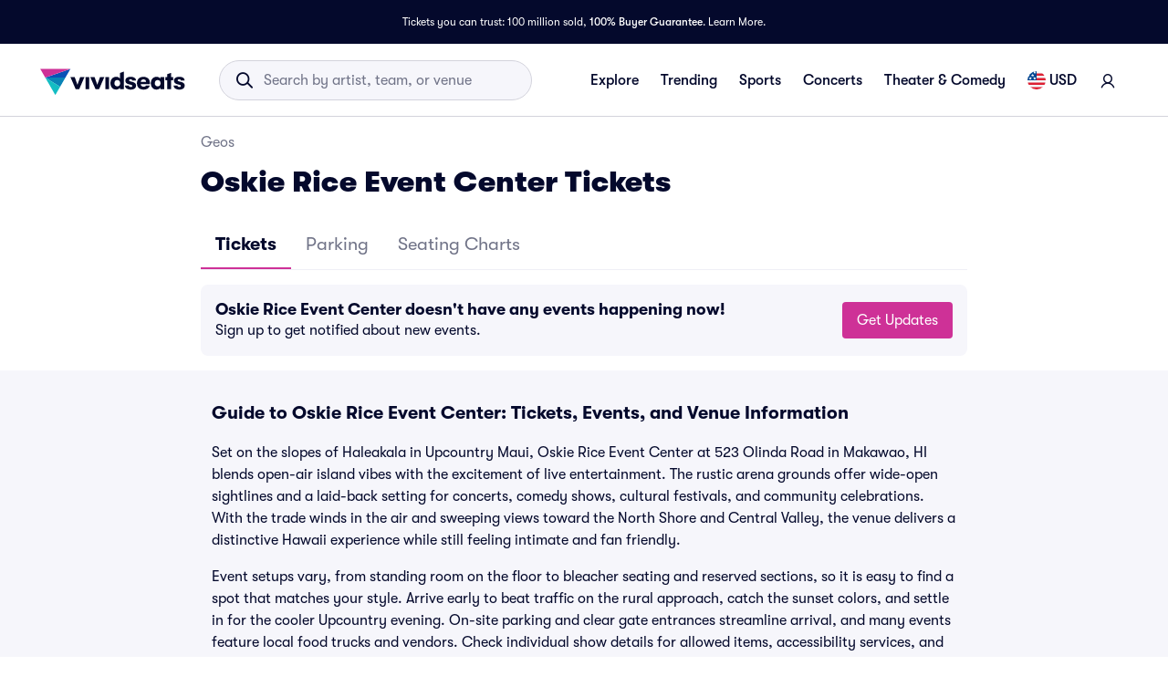

--- FILE ---
content_type: text/css
request_url: https://www.vividseats.com/athena-assets/1fdefec7/prod/next-assets/_next/static/css/354e7146c334a9be.css
body_size: 80
content:
.styles_fullHeight__DEYEP{height:100%;min-height:100vh}.styles_buyerGuaranteeWrapper__EDLCg{margin-bottom:.75rem;margin-top:0}@media(max-width:1023px){.styles_buyerGuaranteeWrapper__EDLCg{margin-top:2.25rem}}@media(min-width:64rem){.styles_desktopDisplayFlex__Za9RB{display:-webkit-flex;display:-moz-box;display:flex}}.styles_flexGrow___PUX_{-webkit-flex-grow:1;-moz-box-flex:1;flex-grow:1}.styles_buyerGuarantee__flGrd{-webkit-flex-basis:33.3333333333%;flex-basis:33.3333333333%}
/*# sourceMappingURL=354e7146c334a9be.css.map*/

--- FILE ---
content_type: application/javascript
request_url: https://www.vividseats.com/3Vtp2k/sF/qq/KGNY/WO7LvQLadh/pi7XfrzpXpDw6Lt5YD/AxAqCSofPw/eSkwBFE/danoB
body_size: 165742
content:
(function(){if(typeof Array.prototype.entries!=='function'){Object.defineProperty(Array.prototype,'entries',{value:function(){var index=0;const array=this;return {next:function(){if(index<array.length){return {value:[index,array[index++]],done:false};}else{return {done:true};}},[Symbol.iterator]:function(){return this;}};},writable:true,configurable:true});}}());(function(){dT();hx7();qZ7();var IU=function(){return KP.apply(this,[Ux,arguments]);};var BY=function(Yr){return void Yr;};var tb=function(KU,EU){return KU*EU;};var cz=function(SO,nb){return SO>nb;};var YJ=function(U5){var MN=0;for(var bb=0;bb<U5["length"];bb++){MN=MN+U5["charCodeAt"](bb);}return MN;};var GF=function(VY){var qY=VY[0]-VY[1];var Db=VY[2]-VY[3];var YF=VY[4]-VY[5];var Ub=XG["Math"]["sqrt"](qY*qY+Db*Db+YF*YF);return XG["Math"]["floor"](Ub);};var fP=function(){Nl=["99)U","","\x00BFZ\\\t2Q","UU",";!7.\"","%2[K 0\x3f>","97","\x3f3C","`DE\v","5%(FHE|)SA\x3f","\n","t6q","Nn","\x07UK]G9DC","*0\b","\x3fMK<0*7","N\x003","\f\x3f.B","NI\\D","\v$/DKE","/J\\",")\x40C","q\x07&%2J{\\F2UV\b(!","$[E\r  \"(zB=8\b","\f);qAGL\t2","0^],","\b3HIL\b6r.$ ;9M","2)TGFX","^a\\z7{2Qi","HHEM4|C)))/L}128",")","MGX4`_\b(",";ZZ\f0\r./^lLI%F`\x3f\f\"0V\x40=","/","8","2#\x3f>BIL\\9","%2QK*\b\b#","\"5KWx\r.)","TPFX","L^4<","$QJ\f","w","6\x00#D","7)2[K*0","PO\v=$8\x3fWk 6\v\b\"4","9<","$cAP.L3%KLXv,fE*U|t^`gYuc","ZBF",";9\b\x3f",";4S`H\\\x07","GM","YI%m","!=O",";\'7",",>nPLE",".(KPgI\v%","K.\x00\x3f\x40}\\KB#uv\x07c\tytb\x00","8$8JAG\\","B","jN\f95v\x00rw","4KKHL.P","\'>wLHF/Y","\x00p","g2","8h\v-$9uQZpj[C\x00zm\v\x00\x00YzwJ 5)8\'o","\")(","X(\x3fxEZL\f&XG\v81#,YF.6;7(=x","H(\x00\x3f*7RHH\\$","*8","RA-&<5","FW]f\x07-Q","4\v/;>5NPDI+","(5YD\x3f","PC,0 (iO4 ","*0\x00/SA","MG9$]U","&3V\x40","G\x00",",18=\\F#\b","qd\x3f(9][\x3f\n/>BVvA\b&[","2\"5","A\b#XS(6","\r8PL=u $9S","/gR\n$++","`B9&,\x3f2wVFE4","\v%a",":9:","6/.B",":F\\\x40E-E!)l/KO;>A\b1>WB\\JM$QB","ZM\b$vC.*\"","+!\x00","$!84",":","bN","2PC:\'","QX99\b\\*/BIY\\F4[(68.JM, \\%4\nM]M!VJm,\"/KO66Uv5WHVMM`\x40IX/ l5KK*4g{HJI2U_X\"\'&9\\Z+u\f\x3f{FRL\b\x07`ou \'#0G,0\b$)*\r\tE4\\Ic","OEE","BJMM%F","t","!*.","\nNGB|-Q(!0+qV\x40","!!9","TJ","kON#FC#-2IO+",".1>%","4","C9wI(","5(UT*%2K\'\f.)WwH\\OK)Z","(3 ","\x40\b$ K\\","7","\v\b","T","FJN","VB.0,3\x07tE]m}H","a\'-(","8NGB","0\r.5aQED/$","8PM-8\b4B","UAX]3\x40k),-ZW\v,&DAZ[","<9M","(XU","=)-(YA*8","J\x403;\f","4","BPf_\bFI\b(78%{K+6\f\x3f4T","1#\fMG5<\n.","\b\b*)","%\x40r! !9K\\!.)1HVh]/DI\v9","68=K[+","","\f*(B","NM]K\"08\\Z1#9\x3f(",",*.^C=\t\t&2J","y+())2V[5\n(\x3f9\tDK[L2","I\v.59","6}i","\t:.TP~I\r%xI&","9*,OK*\x00\b","_R\b=.UR; l\x3fPJ=\bA","\\O) \"","i$pc>\n\rtb.+-\b#rr~p\x3fUD) *;WG2>\r$+UW]]7L_}t~o\vnbYBWdf"];};var FP=function(){return Fc.apply(this,[CT,arguments]);};var LU=function p5(wm,Uk){'use strict';var kP=p5;switch(wm){case Ux:{var Ek={};V4.push(pF);var jP={};try{var Rl=V4.length;var Uz=Wb([]);var A5=new (XG[VJ()[qk(rj)](PT,gm)])(qb,qb)[P0()[Xl(Dm)](Jj,VL)](P0()[Xl(gJ)](db,JD));var Mj=A5[H5()[nN(vk)](cr,GN,rJ,Mb)](VJ()[qk(v4)](CU,QY));var vF=A5[Nk()[Dr(gJ)](Mb,k1,WP,EZ)](Mj[sJ()[fz(Mk)](JU,rz,gC,GN)]);var zF=A5[Nk()[Dr(gJ)](Mb,k1,GP,lU)](Mj[P0()[Xl(xc)].apply(null,[Br,OP])]);Ek=Vl(EV,[rr(typeof P0()[Xl(Br)],JJ([],[][[]]))?P0()[Xl(dU)](Ob,f1):P0()[Xl(Xb)].apply(null,[JF,nr]),vF,rr(typeof VJ()[qk(bk)],'undefined')?VJ()[qk(Qk)](D4,G0):VJ()[qk(t4)](Um,BZ),zF]);var wr=new (XG[VJ()[qk(rj)].apply(null,[PT,gm])])(qb,qb)[P0()[Xl(Dm)].call(null,Jj,VL)](Ib(typeof IJ()[Bc(FZ)],JJ('',[][[]]))?IJ()[Bc(Jz)](nj,Ij):IJ()[Bc(Qk)](G0,jH));var mr=wr[Ib(typeof H5()[nN(Pr)],JJ(Nk()[Dr(RN)].apply(null,[t4,RT,XU,xc]),[][[]]))?H5()[nN(t4)](Im,t4,xz,qZ):H5()[nN(vk)](cr,Jz,rJ,Mb)](VJ()[qk(v4)](CU,QY));var Oj=wr[Nk()[Dr(gJ)](Mb,k1,Wb(Wb(qb)),SU)](mr[sJ()[fz(Mk)](JU,Wb(qb),gC,ZF)]);var jZ=wr[Nk()[Dr(gJ)](Mb,k1,YU,rl)](mr[rr(typeof P0()[Xl(WP)],'undefined')?P0()[Xl(xc)](Br,OP):P0()[Xl(Xb)].call(null,HN,Oz)]);jP=Vl(EV,[H5()[nN(Fz)](Sk,Mk,MF,Xb),Oj,VJ()[qk(QF)](VF,JZ),jZ]);}finally{V4.splice(IY(Rl,QN),Infinity,pF);var br;return br=Vl(EV,[H5()[nN(GY)].apply(null,[cr,RN,MZ,gZ]),Ek[P0()[Xl(dU)](Ob,f1)]||null,P0()[Xl(Lz)].call(null,v4,HM),Ek[VJ()[qk(Qk)].apply(null,[D4,G0])]||null,Cr()[pO(G5)](HJ,m1),jP[H5()[nN(Fz)].call(null,Sk,zm,MF,Xb)]||null,rr(typeof IJ()[Bc(MY)],JJ('',[][[]]))?IJ()[Bc(t5)](rj,xU):IJ()[Bc(Jz)].call(null,hj,Lr),jP[VJ()[qk(QF)](VF,JZ)]||null]),V4.pop(),br;}V4.pop();}break;case VH:{var Mc=Uk[tw];V4.push(IP);if(XG[VJ()[qk(gZ)](VV,LN)][Ib(typeof H5()[nN(Fk)],JJ(Ib(typeof Nk()[Dr(rN)],JJ('',[][[]]))?Nk()[Dr(k0)](jF,vr,OF,ZN):Nk()[Dr(RN)].apply(null,[t4,R0,R5,rz]),[][[]]))?H5()[nN(t4)].call(null,qr,Fl,TN,rk):H5()[nN(WN)].call(null,fF,jJ,WP,Xb)](Mc)){var Ik;return V4.pop(),Ik=Mc,Ik;}V4.pop();}break;case mx:{V4.push(gE);var YW=function(YK){return p5.apply(this,[bH,arguments]);};var Td=[H5()[nN(rN)](Bd,LW,XB,Xb),Nk()[Dr(QY)](p0,NA,Br,nR)];var Dv=Td[VJ()[qk(jd)](l7,Jj)](function(kK){var CQ=YW(kK);V4.push(bK);if(Wb(Wb(CQ))&&Wb(Wb(CQ[VJ()[qk(Zv)](VG,Id)]))&&Wb(Wb(CQ[VJ()[qk(Zv)](VG,Id)][VJ()[qk(XX)].apply(null,[kV,XU])]))){CQ=CQ[VJ()[qk(Zv)](VG,Id)][VJ()[qk(XX)](kV,XU)]();var BQ=JJ(Ib(CQ[IJ()[Bc(AX)](rk,zM)](Ib(typeof Nk()[Dr(f9)],'undefined')?Nk()[Dr(k0)](d9,Ss,kd,MF):Nk()[Dr(dU)](gJ,q7,Wb(QN),kd)),OW(QN)),wR(XG[rr(typeof IJ()[Bc(kd)],JJ([],[][[]]))?IJ()[Bc(p0)](jJ,Yp):IJ()[Bc(Jz)](r9,lB)](cz(CQ[IJ()[Bc(AX)](rk,zM)](sJ()[fz(ZF)].apply(null,[RK,Wb([]),wt,NB])),OW(QN))),QN));var pn;return V4.pop(),pn=BQ,pn;}else{var Un;return Un=Ib(typeof sJ()[fz(hK)],'undefined')?sJ()[fz(jp)](zS,Wb(QN),RE,QY):sJ()[fz(AX)](MY,LN,YC,rN),V4.pop(),Un;}V4.pop();});var DA;return DA=Dv[Ib(typeof VJ()[qk(sK)],'undefined')?VJ()[qk(t4)](bd,Fn):VJ()[qk(rl)](LR,Mk)](Nk()[Dr(RN)](t4,gT,gZ,R5)),V4.pop(),DA;}break;case LG:{var qQ=Uk[tw];V4.push(sA);if(Ib([Cr()[pO(jd)].call(null,A9,E0),Nk()[Dr(Up)](G2,K9,w9,QY),sJ()[fz(JU)](Fh,kd,CK,Up)][IJ()[Bc(AX)](rk,fI)](qQ[Nk()[Dr(w9)].call(null,IP,H7,ZN,G0)][Nk()[Dr(IE)](xc,Lv,Wb(Wb([])),Pr)]),OW(QN))){V4.pop();return;}XG[Ib(typeof P0()[Xl(k0)],'undefined')?P0()[Xl(Xb)](xn,Vd):P0()[Xl(QY)].apply(null,[Av,xD])](function(){V4.push(hX);var wB=Wb(fL);try{var Rp=V4.length;var FB=Wb([]);if(Wb(wB)&&qQ[Nk()[Dr(w9)].apply(null,[IP,lM,JU,O2])]&&(qQ[Ib(typeof Nk()[Dr(Av)],'undefined')?Nk()[Dr(k0)](bK,SX,G9,wn):Nk()[Dr(w9)](IP,lM,GP,Wb(Wb(QN)))][Ib(typeof IJ()[Bc(G0)],'undefined')?IJ()[Bc(Jz)](Tp,BK):IJ()[Bc(dU)](jp,FI)](Ib(typeof IJ()[Bc(pR)],'undefined')?IJ()[Bc(Jz)].call(null,EX,zS):IJ()[Bc(zn)](QY,OP))||qQ[Nk()[Dr(w9)](IP,lM,hK,vk)][IJ()[Bc(dU)].call(null,jp,FI)](rr(typeof sJ()[fz(gm)],JJ('',[][[]]))?sJ()[fz(JZ)](LW,R5,c8,nB):sJ()[fz(jp)](dh,n9,Mg,zn)))){wB=Wb(Wb({}));}}catch(b9){V4.splice(IY(Rp,QN),Infinity,hX);qQ[Nk()[Dr(w9)](IP,lM,jp,lU)][Nk()[Dr(zn)](A9,BI,v4,Qk)](new (XG[Ib(typeof P0()[Xl(Up)],JJ('',[][[]]))?P0()[Xl(Xb)](WS,TR):P0()[Xl(t5)](rp,tA)])(VJ()[qk(zn)].call(null,RQ,Qp),Vl(EV,[rr(typeof H5()[nN(G9)],JJ(Nk()[Dr(RN)].call(null,t4,kL,WN,rN),[][[]]))?H5()[nN(Um)].apply(null,[pA,NB,G0,Xb]):H5()[nN(t4)].call(null,dB,n9,zS,Nn),Wb(Wb(fL)),rr(typeof sJ()[fz(nB)],JJ('',[][[]]))?sJ()[fz(Br)](jB,GK,gL,Br):sJ()[fz(jp)].call(null,gn,GY,CA,Wb(Wb(qb))),Wb({}),DW()[gK(WN)](G9,XA,GB,R5,jR),Wb(Wb({}))])));}if(Wb(wB)&&Ib(qQ[VJ()[qk(IP)].apply(null,[mI,Fz])],IJ()[Bc(IP)](nd,TV))){wB=Wb(tw);}if(wB){qQ[Ib(typeof Nk()[Dr(sK)],JJ('',[][[]]))?Nk()[Dr(k0)](KX,Zg,nR,U2):Nk()[Dr(w9)](IP,lM,hA,lU)][Nk()[Dr(zn)](A9,BI,vk,Mk)](new (XG[P0()[Xl(t5)](rp,tA)])(IJ()[Bc(YQ)].apply(null,[WN,UG]),Vl(EV,[H5()[nN(Um)].apply(null,[pA,gZ,G0,Xb]),Wb(Wb(fL)),sJ()[fz(Br)](jB,IE,gL,vk),Wb(Wb(tw)),DW()[gK(WN)](G9,XA,wn,O2,jR),Wb(Wb([]))])));}V4.pop();},qb);V4.pop();}break;case jC:{var UB=Uk[tw];V4.push(O9);if(XG[VJ()[qk(gZ)](I7,LN)][H5()[nN(WN)].call(null,gA,XX,WP,Xb)](UB)){var Xp;return V4.pop(),Xp=UB,Xp;}V4.pop();}break;case bI:{var v9=Uk[tw];var xA=Uk[fL];V4.push(zW);var KB=VR(null,v9)?null:JR(P0()[Xl(gZ)](wn,Lt),typeof XG[c9()[fB(qb)](f9,YS,Mk,nA)])&&v9[XG[c9()[fB(qb)].call(null,f9,YS,kd,nA)][rr(typeof Nk()[Dr(rl)],JJ('',[][[]]))?Nk()[Dr(WN)](M9,DQ,jp,IE):Nk()[Dr(k0)].apply(null,[tn,hR,Wb(Wb(QN)),Mb])]]||v9[c9()[fB(GB)].apply(null,[GN,qs,Um,Ob])];if(JR(null,KB)){var BB,IS,TB,Pv,z9=[],vW=Wb(qb),Ap=Wb(QN);try{var h9=V4.length;var YR=Wb(fL);if(TB=(KB=KB.call(v9))[rr(typeof P0()[Xl(jp)],'undefined')?P0()[Xl(ZF)](EZ,GS):P0()[Xl(Xb)](Tn,MK)],Ib(qb,xA)){if(rr(XG[DW()[gK(qb)].call(null,f9,rJ,gZ,wd,Hn)](KB),KB)){YR=Wb(tw);return;}vW=Wb(QN);}else for(;Wb(vW=(BB=TB.call(KB))[SA()[TK(GB)](Av,kE,Br,rj,LW,k0)])&&(z9[rr(typeof Cr()[pO(DX)],JJ([],[][[]]))?Cr()[pO(Fl)](Fn,h8):Cr()[pO(f9)](Fv,ln)](BB[IJ()[Bc(gZ)](IE,xL)]),rr(z9[rr(typeof IJ()[Bc(OF)],JJ([],[][[]]))?IJ()[Bc(qb)].call(null,R5,TE):IJ()[Bc(Jz)](rk,SE)],xA));vW=Wb(qb));}catch(hE){Ap=Wb(qb),IS=hE;}finally{V4.splice(IY(h9,QN),Infinity,zW);try{var md=V4.length;var DK=Wb(Wb(tw));if(Wb(vW)&&JR(null,KB[sJ()[fz(ZF)](RK,Wb([]),ln,wn)])&&(Pv=KB[sJ()[fz(ZF)](RK,Zv,ln,p0)](),rr(XG[DW()[gK(qb)](f9,rJ,p0,ZF,Hn)](Pv),Pv))){DK=Wb(Wb([]));return;}}finally{V4.splice(IY(md,QN),Infinity,zW);if(DK){V4.pop();}if(Ap)throw IS;}if(YR){V4.pop();}}var IW;return V4.pop(),IW=z9,IW;}V4.pop();}break;case X1:{var Xh=Uk[tw];V4.push(O2);var qp;return qp=XG[DW()[gK(qb)](f9,rJ,GB,kd,NQ)][P0()[Xl(Vg)](dU,Fn)](Xh)[VJ()[qk(jd)].call(null,Qs,Jj)](function(bg){return Xh[bg];})[qb],V4.pop(),qp;}break;case bH:{var YK=Uk[tw];V4.push(Y9);var bs;return bs=XG[DW()[gK(qb)](f9,rJ,w9,EW,zs)][rr(typeof Nk()[Dr(hQ)],JJ('',[][[]]))?Nk()[Dr(v4)](NQ,Ch,hQ,qb):Nk()[Dr(k0)].call(null,NS,qX,t4,Wb(Wb([])))](XG[IJ()[Bc(O2)](MF,vM)][P0()[Xl(Um)](nB,Jv)],YK),V4.pop(),bs;}break;case mH:{var ZW=Uk[tw];var nS=Uk[fL];V4.push(CB);if(VR(nS,null)||cz(nS,ZW[IJ()[Bc(qb)].apply(null,[R5,CG])]))nS=ZW[IJ()[Bc(qb)].call(null,R5,CG)];for(var XQ=qb,HA=new (XG[VJ()[qk(gZ)].apply(null,[KI,LN])])(nS);q9(XQ,nS);XQ++)HA[XQ]=ZW[XQ];var F2;return V4.pop(),F2=HA,F2;}break;case sx:{var vh=Uk[tw];var SR=Uk[fL];V4.push(Jd);var FX=VR(null,vh)?null:JR(P0()[Xl(gZ)].apply(null,[wn,vt]),typeof XG[c9()[fB(qb)].apply(null,[f9,qn,SU,nA])])&&vh[XG[c9()[fB(qb)](f9,qn,rN,nA)][Nk()[Dr(WN)].apply(null,[M9,vE,Lz,Wb(QN)])]]||vh[c9()[fB(GB)](GN,Es,Dm,Ob)];if(JR(null,FX)){var ME,nE,EB,Cv,ms=[],KA=Wb(qb),BR=Wb(qA[QN]);try{var CE=V4.length;var FW=Wb(Wb(tw));if(EB=(FX=FX.call(vh))[P0()[Xl(ZF)](EZ,K1)],Ib(qb,SR)){if(rr(XG[DW()[gK(qb)].call(null,f9,rJ,NB,rz,VF)](FX),FX)){FW=Wb(Wb(fL));return;}KA=Wb(QN);}else for(;Wb(KA=(ME=EB.call(FX))[SA()[TK(GB)](Br,tS,RN,Wb(qb),LW,k0)])&&(ms[rr(typeof Cr()[pO(Hd)],'undefined')?Cr()[pO(Fl)].call(null,Fn,zC):Cr()[pO(f9)].apply(null,[UK,Eh])](ME[rr(typeof IJ()[Bc(Fn)],JJ('',[][[]]))?IJ()[Bc(gZ)](IE,xC):IJ()[Bc(Jz)](kW,KW)]),rr(ms[IJ()[Bc(qb)].apply(null,[R5,pC])],SR));KA=Wb(qb));}catch(Sv){BR=Wb(qb),nE=Sv;}finally{V4.splice(IY(CE,QN),Infinity,Jd);try{var vA=V4.length;var Ud=Wb({});if(Wb(KA)&&JR(null,FX[sJ()[fz(ZF)].call(null,RK,zm,JT,GP)])&&(Cv=FX[sJ()[fz(ZF)](RK,Wb({}),JT,Wb(QN))](),rr(XG[DW()[gK(qb)](f9,rJ,Fz,w9,VF)](Cv),Cv))){Ud=Wb(Wb(fL));return;}}finally{V4.splice(IY(vA,QN),Infinity,Jd);if(Ud){V4.pop();}if(BR)throw nE;}if(FW){V4.pop();}}var AQ;return V4.pop(),AQ=ms,AQ;}V4.pop();}break;case l6:{var Kv=Uk[tw];return Kv;}break;case KV:{var m9=Uk[tw];var Bp=Uk[fL];V4.push(A9);if(VR(Bp,null)||cz(Bp,m9[IJ()[Bc(qb)](R5,Qv)]))Bp=m9[IJ()[Bc(qb)](R5,Qv)];for(var ws=qb,hv=new (XG[VJ()[qk(gZ)].call(null,Fx,LN)])(Bp);q9(ws,Bp);ws++)hv[ws]=m9[ws];var bQ;return V4.pop(),bQ=hv,bQ;}break;case I6:{V4.push(sd);throw new (XG[H5()[nN(qb)].apply(null,[XW,db,qb,gZ])])(rr(typeof VJ()[qk(Fk)],'undefined')?VJ()[qk(dU)](j1,lv):VJ()[qk(t4)](WE,w2));}break;case tw:{V4.push(Z2);throw new (XG[rr(typeof H5()[nN(vk)],'undefined')?H5()[nN(qb)](J9,GB,qb,gZ):H5()[nN(t4)](Wp,sK,EQ,dB)])(Ib(typeof VJ()[qk(hQ)],'undefined')?VJ()[qk(t4)](wv,tQ):VJ()[qk(dU)](b5,lv));}break;case rI:{V4.push(Hh);if(Wb(Ph(DW()[gK(bk)](GN,nR,dU,Um,GQ),XG[IJ()[Bc(O2)](MF,kV)]))){var dp;return V4.pop(),dp=null,dp;}var rn=XG[IJ()[Bc(O2)](MF,kV)][DW()[gK(bk)](GN,nR,XX,Hd,GQ)];var T2=rn[IJ()[Bc(rj)].call(null,db,AW)];var sh=rn[IJ()[Bc(rE)].apply(null,[QF,tE])];var T9=rn[sJ()[fz(bk)].call(null,gZ,GN,zz,Wb([]))];var Og;return Og=[T2,Ib(sh,qb)?qb:cz(sh,qb)?OW(QN):OW(Jz),T9||(Ib(typeof Cr()[pO(rN)],JJ([],[][[]]))?Cr()[pO(f9)](N9,PX):Cr()[pO(A2)].apply(null,[JU,Th]))],V4.pop(),Og;}break;case fL:{V4.push(dQ);XG[rr(typeof P0()[Xl(Vg)],JJ([],[][[]]))?P0()[Xl(Fl)].apply(null,[Mk,vl]):P0()[Xl(Xb)].call(null,x2,wh)][sJ()[fz(lv)](rd,Vg,Rh,Fl)](H5()[nN(QA)].call(null,En,GY,m2,RN),function(qQ){return p5.apply(this,[LG,arguments]);});V4.pop();}break;}};var Ah=function(){return Fc.apply(this,[VH,arguments]);};var Vl=function gX(sB,UQ){var I9=gX;do{switch(sB){case Pw:{sB=hC;RW=function(){return bv.apply(this,[S8,arguments]);};Fd=function(){return bv.apply(this,[lD,arguments]);};rh=function(){return Mv.apply(this,[tw,arguments]);};Gh=function(){return Mv.apply(this,[TC,arguments]);};Fc(R7,[]);Cp=FA();}break;case vT:{KP(GC,[Fg()]);(function(TA,f2){return KP.apply(this,[bO,arguments]);}(['7','$7m$mnF7mOSQQQQQQ','$7r7nnG','n$','GnQQ','G7Fnr','ll','Q','l','G','r','7G','$F','lQ','lQQl','$mmm','7mmm','lQ7$','lQQQQ','rn7','7mQ','lSFG','G7','OOO','GQQQ','rF','O','F','lQQQ','lSnF','lS$G'],Fz));qA=KP(Qx,[['$QmOSQQQQQQ','l','l7F','G$','Q','r','nOOGOSQQQQQQ','nOFmG','$7m$mnF7mOSQQQQQQ','$7r7nnG','rGrrnQFSQQQQQQ','rrrrrrr','GOmmnr$','Ol7','lQ7$','7Q$r','$Qmn','rlm7','lnGr$','lG','l$','lO','lF','7','lQQQQQQQ','Ol','lQ','l7','77','G7','G','lOQ','7O','7Q','GG','l7G','$','lQQQ','$7m$mnF7mn','GQQQ','lQQQQ','$mm','nF','7QQQ','lm','GQQ','7Qln','mmmmmm','O','7Sll','mmm','F','ln','rF','n','GnQQQQQ','lS$G','7QQ','lSrl'],Wb({})]);r8=function dALvPSPMkv(){pj();function lj(a,b,c){return a.substr(b,c);}var cG;Q7();m2();function KV(){return YH.apply(this,[q6,arguments]);}function JE(){var Ap=['r7','PP','LO','pV','TI','CX','t1','B1'];JE=function(){return Ap;};return Ap;}function SH(){this["Jj"]=(this["Jj"]&0xffff)*0x85ebca6b+(((this["Jj"]>>>16)*0x85ebca6b&0xffff)<<16)&0xffffffff;this.O7=RI;}function HV(){return x1.apply(this,[YI,arguments]);}function RP(){this["Jj"]^=this["Jj"]>>>16;this.O7=SH;}function AE(){if(this["A2"]<j(this["qV"]))this.O7=n;else this.O7=QF;}function f1(){P6=["k","iTa\x3fcBrc4)w~a\f","i","w{zws&83tOrT|4\x3f\x3fGL L1#r>}*UL"];}function On(){return JO.apply(this,[MP,arguments]);}function QF(){this["Jj"]^=this["IF"];this.O7=RP;}function WF(){return YH.apply(this,[kX,arguments]);}function Yj(DP,qX){return DP^qX;}function V1(){return JO.apply(this,[HO,arguments]);}var t2;function j7(Ep,vM){return Ep+vM;}function jj(){return IG.apply(this,[rj,arguments]);}var Y1,O2,pO,SP,DG,CI,jM,f6,SO,OM,XI,PF,G7,DI,wX,cX,FH,H2,kE,mV,XH,cP,tj,p7,pX,ZG,AG,vn,XX,SG,k6,d,bG,IM,xH,L,B2,jp,I1,zH,Mj,WH,E6,gO,Ln,UM,C2,zE,Cn,NI,UX,L1,WX,KE,RO,ZM,gX,vX,Up,gV,x2,ZF,HP,PG,qj,ZE,P7,NP,YG,fV,G2,IX,v7,z,C7,lG,wV,DE,lO,Bj,IO,QX,sj,H1,HF,rX,nG,fX,UO,PE,W7,zV,g1,Xn,rV,MO,Pj,p1,cn,XO,GO,zj,sn,VI,FF,h,nI,Nj,QG,b2,J2,WG,f2,EI,qH,SI,rH,kV,wn,MG,HH,rn,ZV,Op,RH,bI;var NX;var k7;var Z7;function M1(qV,XP){var dH={qV:qV,Jj:XP,IF:0,A2:0,O7:n};while(!dH.O7());return dH["Jj"]>>>0;}function zP(){this["Jj"]=(this["RV"]&0xffff)+0x6b64+(((this["RV"]>>>16)+0xe654&0xffff)<<16);this.O7=pF;}function Vp(){this["Jj"]^=this["OV"];this.O7=PI;}function wO(FI,mn){var AO=wO;switch(FI){case XM:{var b6=mn[DF];b6[b6[YG](sn)]=function(){this[qj].push(this[SO]());};wO(F7,[b6]);}break;case Fj:{var hE=mn[DF];hE[hE[YG](VI)]=function(){X.call(this[GO]);};wO(XM,[hE]);}break;case w:{var T1=mn[DF];T1[T1[YG](cn)]=function(){this[qj].push(lP(this[G2](),this[G2]()));};wO(hF,[T1]);}break;case F7:{var PX=mn[DF];PX[PX[YG](zj)]=function(){EP.call(this[GO]);};wO(pE,[PX]);}break;case DF:{var vI=mn[DF];vI[vI[YG](zV)]=function(){var hO=[];var CO=this[v7]();while(CO--){switch(this[qj].pop()){case SO:hO.push(this[G2]());break;case Y1:var hV=this[G2]();for(var M6 of hV){hO.push(M6);}break;}}this[qj].push(this[g1](hO));};YH(pE,[vI]);}break;case HO:{var qM=mn[DF];qM[qM[YG](Xn)]=function(){var EM=this[qj].pop();var JV=this[v7]();if(S(typeof EM,z1()[L2(SP)](rV,XI,Cn))){throw z1()[L2(OM)].call(null,MO,SO,DG);}if(s1(JV,Y1)){EM.C++;return;}this[qj].push(new Proxy(EM,{get(gM,b7,k){if(JV){return ++gM.C;}return gM.C++;}}));};wO(DF,[qM]);}break;case hF:{var KI=mn[DF];KI[KI[YG](p1)]=function(){this[qj].push(M2(this[G2](),this[G2]()));};wO(dp,[KI]);}break;case dp:{var RX=mn[DF];RX[RX[YG](Pj)]=function(){this[qj].push(nF(this[G2](),this[G2]()));};wO(HO,[RX]);}break;case pE:{var qn=mn[DF];qn[qn[YG](XO)]=function(){this[qj]=[];bn.call(this[GO]);this[wX](PV.n,this[zj].length);};wO(w,[qn]);}break;case LI:{var M7=mn[DF];M7[M7[YG](FF)]=function(){this[qj].push(wj(this[G2](),this[G2]()));};wO(Fj,[M7]);}break;}}function OH(){if([10,13,32].includes(this["OV"]))this.O7=IE;else this.O7=gH;}function xX(){return n1.apply(this,[M,arguments]);}function UG(x,dE){var J6=UG;switch(x){case W1:{Y1=+ ! ![];O2=Y1+Y1;pO=Y1+O2;SP=pO+O2;DG=SP*Y1+O2;CI=pO+Y1;jM=DG+SP-CI*Y1;f6=jM+SP*Y1*CI-pO;SO=+[];OM=Y1*SP-O2+pO;XI=DG*pO-OM*O2;PF=O2-DG+XI+OM;G7=Y1*PF+O2*SP-jM;DI=DG+SP*pO+O2+XI;wX=CI*pO*OM-SP+DI;cX=wX*XI-OM-Y1-jM;FH=OM*jM+O2*CI*SP;H2=DG-XI+O2*jM;kE=XI*CI*PF+wX-Y1;mV=PF*O2+CI;XH=wX*PF-jM*DI*O2;cP=DG+XI-SP+DI+Y1;tj=pO*wX+Y1+DI*OM;p7=O2*PF*CI*XI+DG;pX=O2-jM+DI+XI;ZG=DG+Y1+SP*OM+DI;AG=XI+DG*jM-O2-OM;vn=SP*XI*jM+PF-O2;XX=Y1+jM*CI+DI+OM;SG=jM*PF+wX*OM-XI;k6=pO*PF-OM+O2;d=DI*O2-OM+jM;bG=OM*XI*SP+Y1-CI;IM=OM+XI+jM-CI;xH=pO-DG*Y1+XI*CI;L=pO+wX*DG*Y1+OM;B2=XI+PF+wX*Y1*OM;jp=DI*pO-jM;I1=DG*O2-CI+PF*jM;zH=pO*XI*DI-CI;Mj=PF-CI-O2+DG;WH=OM*wX*Y1+DI+CI;E6=pO*Y1*CI+DG*PF;gO=PF+SP*XI+OM+DI;Ln=DG*wX+PF*SP+XI;UM=jM*PF-pO+SP+DG;C2=DI*pO+OM-CI*DG;zE=wX*SP-XI*Y1*O2;Cn=CI*SP-O2-Y1;NI=jM*PF-Y1-SP*XI;UX=XI+pO+PF+Y1;L1=DG+DI-Y1-CI+jM;WX=PF+pO*DI-XI*CI;KE=O2-CI+PF+DI+jM;RO=Y1-PF+CI+DG*jM;ZM=jM+pO*PF*O2+Y1;gX=OM*PF+DG-XI;vX=jM*PF+XI+pO*O2;Up=DG*CI+jM-XI+pO;gV=PF-SP+XI*O2-Y1;x2=DI-pO+DG*PF-Y1;ZF=PF*DG+Y1+jM;HP=O2+SP+XI+jM+pO;PG=OM-CI+DG*SP+PF;qj=O2*PF*OM+DG+CI;ZE=CI*PF*O2+XI-OM;P7=DG+O2*pO+jM*XI;NP=DG+CI*wX+PF+DI;YG=O2+DG+SP+DI+wX;fV=Y1*PF+XI-SP+O2;G2=pO*wX-jM*DG+PF;IX=jM+DG*CI+SP;v7=jM+XI*PF*Y1+wX;z=XI*CI+wX-OM+pO;C7=O2*SP+CI*DG+OM;lG=XI*OM+Y1+PF*DI;wV=OM*Y1-pO+PF+DG;DE=jM+SP*PF-XI-Y1;lO=CI+DI+pO*OM;Bj=DG+OM*SP*CI;IO=wX+Y1+SP*OM*pO;QX=OM*wX+pO*Y1-DI;sj=jM*XI+pO*DG-Y1;H1=PF+Y1-SP+XI*jM;HF=O2-OM+DG+wX*Y1;rX=DI*Y1*DG+SP;nG=O2*jM*XI+DG+CI;fX=PF-OM-DG+XI+wX;UO=wX-XI+DG+jM+OM;PE=OM-pO+O2*PF+wX;W7=jM*PF+DI*O2+DG;zV=PF*O2*jM-OM;g1=DG+PF+SP+DI*OM;Xn=wX-OM*pO+jM*PF;rV=Y1*DG+wX*pO*O2;MO=pO+SP+O2+wX*jM;Pj=jM*OM*CI-pO*DG;p1=DI*pO*O2-OM*CI;cn=DI*O2+jM+wX+DG;XO=DG-SP*pO+DI*OM;GO=O2+DG-SP+PF+Y1;zj=O2*wX-Y1-SP;sn=XI*pO*DG+O2+CI;VI=SP+OM*jM*CI;FF=O2*wX+OM-pO+SP;h=pO+O2*wX+DG;nI=XI+O2*wX+PF-OM;Nj=XI*pO*jM-CI+SP;QG=wX-PF+DI*CI;b2=pO+wX+DI*CI-PF;J2=PF*jM*pO+O2+DG;WG=O2-SP+DI*Y1*DG;f2=DI*CI-O2-Y1+wX;EI=pO+DI*DG+SP-Y1;qH=CI+DI*OM+SP*jM;SI=SP+OM*CI*PF;rH=XI+DG+PF*jM*pO;kV=jM+SP+wX+PF*XI;wn=DG*Y1*PF+CI+OM;MG=O2-pO+XI*DG;HH=CI+SP-pO+PF*OM;rn=XI+OM*CI+O2*wX;ZV=CI*jM+Y1-SP+DI;Op=O2+Y1+DG*jM+CI;RH=pO+DI*OM-CI-XI;bI=wX*jM-DG-PF;}break;case dI:{var s2=dE[DF];jP(s2[SO]);var Jn=SO;while(OF(Jn,s2.length)){z1()[s2[Jn]]=function(){var Cj=s2[Jn];return function(xp,Fp,N){var kP=K6(xp,Fp,SO);z1()[Cj]=function(){return kP;};return kP;};}();++Jn;}}break;case c1:{var U1=dE[DF];xj(U1[SO]);for(var fE=SO;OF(fE,U1.length);++fE){OI()[U1[fE]]=function(){var RG=U1[fE];return function(LH,BX,fF,dX){var An=xX(LH,BX,ZG,XI);OI()[RG]=function(){return An;};return An;};}();}}break;}}function rG(){return x1.apply(this,[k1,arguments]);}function R6(S1){return ~S1;}function D1(){return wO.apply(this,[Fj,arguments]);}function OI(){var v2=[]['\x6b\x65\x79\x73']();OI=function(){return v2;};return v2;}function xM(jX){this[qj]=Object.assign(this[qj],jX);}function AH(){return x1.apply(this,[T2,arguments]);}function nF(Pp,MX){return Pp>>>MX;}function BI(){return wO.apply(this,[pE,arguments]);}function Hp(a,b,c){return a.indexOf(b,c);}var lV;function gH(){this["OV"]=(this["OV"]&0xffff)*0xcc9e2d51+(((this["OV"]>>>16)*0xcc9e2d51&0xffff)<<16)&0xffffffff;this.O7=m7;}function gE(a,b){return a.charCodeAt(b);}function pP(g2,Z6){var R=pP;switch(g2){case Fj:{var QO=Z6[DF];QO[rn]=function(UI,h1){var EO=atob(UI);var X6=SO;var sV=[];var P2=SO;for(var rP=SO;OF(rP,EO.length);rP++){sV[P2]=EO.charCodeAt(rP);X6=Yj(X6,sV[P2++]);}x1(T2,[this,pH(j7(X6,h1),rH)]);return sV;};x1(k1,[QO]);}break;case Pn:{var kO=Z6[DF];kO[v7]=function(){return this[zj][this[rX][PV.n]++];};pP(Fj,[kO]);}break;case DF:{var VP=Z6[DF];VP[G2]=function(t6){return this[Bj](t6?this[qj][D(this[qj][OI()[U(SO)].call(null,O2,XH,CI,ZV)],Y1)]:this[qj].pop());};pP(Pn,[VP]);}break;case YI:{var I2=Z6[DF];I2[Bj]=function(WV){return kI(typeof WV,z1()[L2(SP)](rV,XI,vX))?WV.C:WV;};pP(DF,[I2]);}break;case mM:{var Hn=Z6[DF];Hn[FH]=function(dO){return rI.call(this[GO],dO,this);};pP(YI,[Hn]);}break;case c1:{var kF=Z6[DF];kF[IO]=function(Bn,xO,BF){if(kI(typeof Bn,z1()[L2(SP)](rV,XI,Op))){BF?this[qj].push(Bn.C=xO):Bn.C=xO;}else{OX.call(this[GO],Bn,xO);}};pP(mM,[kF]);}break;case v1:{var sP=Z6[DF];sP[wX]=function(lp,lH){this[rX][lp]=lH;};sP[RH]=function(HM){return this[rX][HM];};pP(c1,[sP]);}break;}}function Tn(){return x1.apply(this,[Z2,arguments]);}var X;function nO(){return lj(z7()[cI(O2)]+'',0,KG());}function RI(){this["Jj"]^=this["Jj"]>>>13;this.O7=OO;}var OX;function Lj(){return YH.apply(this,[np,arguments]);}function DX(){return n1.apply(this,[W2,arguments]);}function tn(){return IG.apply(this,[JG,arguments]);}function rM(){return pP.apply(this,[Pn,arguments]);}function jV(){return lj(z7()[cI(O2)]+'',S6()+1);}function Jp(){return IG.apply(this,[F7,arguments]);}0x816669,3164393096;function Dj(X7,mp){return X7 in mp;}function QH(wM,LV){return wM>>LV;}function FE(){return YH.apply(this,[dI,arguments]);}function nH(){return UG.apply(this,[c1,arguments]);}var zp;function RE(wp){return -wp;}function z1(){var RM=[];z1=function(){return RM;};return RM;}function OG(){this["RV"]=(this["Jj"]&0xffff)*5+(((this["Jj"]>>>16)*5&0xffff)<<16)&0xffffffff;this.O7=zP;}function PI(){this["Jj"]=this["Jj"]<<13|this["Jj"]>>>19;this.O7=OG;}function tH(){return KG()+j("\x38\x31\x36\x36\x36\x39")+3;}function x1(wI,U6){var xI=x1;switch(wI){case dp:{var m6=U6[DF];m6[m6[YG](jM)]=function(){var ln=this[v7]();var KX=this[G2]();var g6=this[G2]();var l=this[P7](g6,KX);if(B6(ln)){var t7=this;var E={get(J1){t7[ZE]=J1;return g6;}};this[ZE]=new Proxy(this[ZE],E);}this[qj].push(l);};IG(Pn,[m6]);}break;case U7:{var Ip=U6[DF];x1(dp,[Ip]);}break;case T2:{var WO=U6[DF];var Xj=U6[AF];WO[YG]=function(zX){return pH(j7(zX,Xj),rH);};x1(U7,[WO]);}break;case tV:{var sH=U6[DF];sH[nG]=function(){var QV=this[v7]();while(S(QV,PV.g)){this[QV](this);QV=this[v7]();}};}break;case bj:{var R1=U6[DF];R1[P7]=function(Gp,vO){return {get C(){return Gp[vO];},set C(gF){Gp[vO]=gF;}};};x1(tV,[R1]);}break;case Vn:{var Ij=U6[DF];Ij[DE]=function(I){return {get C(){return I;},set C(mX){I=mX;}};};x1(bj,[Ij]);}break;case Z2:{var d7=U6[DF];d7[g1]=function(tM){return {get C(){return tM;},set C(pI){tM=pI;}};};x1(Vn,[d7]);}break;case YI:{var En=U6[DF];En[SO]=function(){var HG=gP(M2(this[v7](),jM),this[v7]());var zM=z1()[L2(O2)].call(null,Ln,DG,B6(Y1));for(var ZX=SO;OF(ZX,HG);ZX++){zM+=String.fromCharCode(this[v7]());}return zM;};x1(Z2,[En]);}break;case Tj:{var Gj=U6[DF];Gj[z]=function(){var hG=gP(gP(gP(M2(this[v7](),mV),M2(this[v7](),fV)),M2(this[v7](),jM)),this[v7]());return hG;};x1(YI,[Gj]);}break;case k1:{var dG=U6[DF];dG[kV]=function(){var jH=z1()[L2(O2)].call(null,Ln,DG,IM);for(let q1=SO;OF(q1,jM);++q1){jH+=this[v7]().toString(O2).padStart(jM,z7()[cI(O2)](SG,wn,GO,pO));}var b1=parseInt(jH.slice(Y1,G7),O2);var H7=jH.slice(G7);if(kI(b1,SO)){if(kI(H7.indexOf(z7()[cI(Y1)].call(null,p7,B6(B6(Y1)),MG,O2)),RE(Y1))){return SO;}else{b1-=fH[pO];H7=j7(z7()[cI(O2)].apply(null,[SG,B6(B6(SO)),gX,pO]),H7);}}else{b1-=fH[CI];H7=j7(z7()[cI(Y1)].apply(null,[p7,HH,B6(B6([])),O2]),H7);}var gI=SO;var CF=Y1;for(let JX of H7){gI+=Sn(CF,parseInt(JX));CF/=O2;}return Sn(gI,Math.pow(O2,b1));};x1(Tj,[dG]);}break;}}function v(){return IG.apply(this,[Pn,arguments]);}function A7(){return IG.apply(this,[A,arguments]);}function G1(){return M1(NF(),289314);}function UF(){return wO.apply(this,[LI,arguments]);}function S(bX,tX){return bX!=tX;}var Vn,bj,KH,wP,YI,Rn,bM,v1,HO,Qj,A,mM,B,hF,tF,k1,M,dp,kp,F7,W2,pE,z2,WM,MV,AI,MP,h2,tV,U7,K2,QP,Pn,Fj,GF,J,Tj,jG,q6,JG,np,GM,EH,w,W1,YE,dI,R2;function cp(BO,sI){return BO<=sI;}function K6(){return Ej.apply(this,[hF,arguments]);}function s1(Mn,Xp){return Mn>Xp;}function ZP(){return pP.apply(this,[YI,arguments]);}function sX(){pp=["+\x3f5-\v5&BW(","e","Q","z","&Tvm=|T7Dv7,#gC<6J{","%1L/-","K\'!LLagh\r%H\'<\x40\v 6\t","&$IS:\vPR\"\n6\t\t=N>~0\x3fS(H_2T\'F2N","C"];}function m7(){this["OV"]=this["OV"]<<15|this["OV"]>>>17;this.O7=r;}var EV;function s(){return wO.apply(this,[HO,arguments]);}function OF(xP,c2){return xP<c2;}function lP(V,dF){return V!==dF;}function Dp(){return x1.apply(this,[dp,arguments]);}function SE(){return YH.apply(this,[EH,arguments]);}var wF;function cI(V7){return JE()[V7];}function D(LP,J7){return LP-J7;}function EE(g,FG){return g&FG;}function qG(fP,H){var p6=qG;switch(fP){case WM:{var fI=H[DF];var dP=H[AF];var Aj=H[T2];var hp=H[c1];var I6=pp[CI];var l2=j7([],[]);var DH=pp[hp];for(var fn=D(DH.length,Y1);l1(fn,SO);fn--){var IV=pH(j7(j7(fn,fI),Sp()),I6.length);var WP=zn(DH,fn);var LF=zn(I6,IV);l2+=n1(v1,[gP(EE(R6(WP),LF),EE(R6(LF),WP))]);}return n1(B,[l2]);}break;case R2:{var VG=H[DF];var xn=H[AF];var TF=H[T2];var Qn=H[c1];var l6=P6[pO];var TE=j7([],[]);var rE=P6[VG];for(var G6=D(rE.length,Y1);l1(G6,SO);G6--){var jE=pH(j7(j7(G6,TF),Sp()),l6.length);var q=zn(rE,G6);var Mp=zn(l6,jE);TE+=n1(v1,[EE(R6(EE(q,Mp)),gP(q,Mp))]);}return n1(YI,[TE]);}break;case hF:{var LE=H[DF];var Zn=j7([],[]);var d1=D(LE.length,Y1);while(l1(d1,SO)){Zn+=LE[d1];d1--;}return Zn;}break;case HO:{var Sj=H[DF];H6.bE=qG(hF,[Sj]);while(OF(H6.bE.length,NI))H6.bE+=H6.bE;}break;case AI:{ZI=function(YX){return qG.apply(this,[HO,arguments]);};H6(Y1,UX,RE(L1),WX);}break;case K2:{var U2=H[DF];var Q6=j7([],[]);var Wp=D(U2.length,Y1);if(l1(Wp,SO)){do{Q6+=U2[Wp];Wp--;}while(l1(Wp,SO));}return Q6;}break;case kX:{var MI=H[DF];xX.sM=qG(K2,[MI]);while(OF(xX.sM.length,mV))xX.sM+=xX.sM;}break;case A:{xj=function(j6){return qG.apply(this,[kX,arguments]);};n1(M,[SO,RE(KE),RO,ZM]);}break;case W1:{var YF=H[DF];var zG=j7([],[]);var W=D(YF.length,Y1);while(l1(W,SO)){zG+=YF[W];W--;}return zG;}break;case XM:{var h7=H[DF];AV.ZO=qG(W1,[h7]);while(OF(AV.ZO.length,gX))AV.ZO+=AV.ZO;}break;}}var rI;function z7(){var wH=[];z7=function(){return wH;};return wH;}var ZI;function kI(TP,jF){return TP==jF;}function Kn(){return pP.apply(this,[c1,arguments]);}function Q7(){kX=[+ ! +[]]+[+[]]-+ ! +[],XM=[+ ! +[]]+[+[]]-[],pn=! +[]+! +[]+! +[]+! +[],rj=+ ! +[]+! +[]+! +[]+! +[]+! +[],c1=+ ! +[]+! +[]+! +[],DF=+[],AF=+ ! +[],Z2=[+ ! +[]]+[+[]]-+ ! +[]-+ ! +[],VF=+ ! +[]+! +[]+! +[]+! +[]+! +[]+! +[],LI=+ ! +[]+! +[]+! +[]+! +[]+! +[]+! +[]+! +[],T2=! +[]+! +[];}function Sp(){var Tp;Tp=NV()-G1();return Sp=function(){return Tp;},Tp;}function j1(){return ["%>c\x07+\vK(","!cV7l**Duk1z)L{B(MA<9FLs","AVTO","S","\\"];}function GI(){return IG.apply(this,[GM,arguments]);}function nV(){return pP.apply(this,[DF,arguments]);}function E2(){return pP.apply(this,[v1,arguments]);}function l1(VE,n7){return VE>=n7;}function n(){this["OV"]=gE(this["qV"],this["A2"]);this.O7=OH;}var bn;function gP(HX,qI){return HX|qI;}var PV;function Ej(n6,O6){var YV=Ej;switch(n6){case U7:{Z7=function(c6){return qG.apply(this,[XM,arguments]);};AV(RE(f6),B6(Y1),vX,OM);}break;case DF:{var GV=O6[DF];var Un=j7([],[]);for(var f7=D(GV.length,Y1);l1(f7,SO);f7--){Un+=GV[f7];}return Un;}break;case rj:{var tG=O6[DF];K6.mF=Ej(DF,[tG]);while(OF(K6.mF.length,ZF))K6.mF+=K6.mF;}break;case Fj:{jP=function(GP){return Ej.apply(this,[rj,arguments]);};Ej(hF,[RE(HP),CI,PG]);}break;case QP:{var fj=O6[DF];var NG=O6[AF];var FM=O6[T2];var FP=j7([],[]);var vG=pH(j7(fj,Sp()),f6);var W6=EV[NG];for(var w2=SO;OF(w2,W6.length);w2++){var Fn=zn(W6,w2);var m=zn(K6.mF,vG++);FP+=n1(v1,[EE(R6(EE(Fn,m)),gP(Fn,m))]);}return FP;}break;case J:{var Uj=O6[DF];K6=function(II,In,Zp){return Ej.apply(this,[QP,arguments]);};return jP(Uj);}break;case z2:{var SV=O6[DF];var vP=O6[AF];var JP=O6[T2];var p=O6[c1];var WI=j7([],[]);var Dn=pH(j7(vP,Sp()),G7);var Oj=rF[SV];var IH=SO;while(OF(IH,Oj.length)){var Wj=zn(Oj,IH);var JF=zn(xX.sM,Dn++);WI+=n1(v1,[EE(R6(EE(Wj,JF)),gP(Wj,JF))]);IH++;}return WI;}break;case wP:{var d2=O6[DF];xX=function(T7,vj,C6,XF){return Ej.apply(this,[z2,arguments]);};return xj(d2);}break;case tV:{var F2=O6[DF];var bF=O6[AF];var CH=[];var PM=n1(R2,[]);var dj=bF?cG[z1()[L2(SO)](kE,pO,mV)]:cG[z7()[cI(SO)].apply(null,[cX,FH,H2,SO])];for(var rp=SO;OF(rp,F2[OI()[U(SO)].apply(null,[O2,XH,cP,B6(Y1)])]);rp=j7(rp,Y1)){CH[z1()[L2(Y1)](tj,jM,FH)](dj(PM(F2[rp])));}return CH;}break;case hF:{var VX=O6[DF];var N6=O6[AF];var fM=O6[T2];var jO=EV[Y1];var UH=j7([],[]);var L7=EV[N6];var Z=D(L7.length,Y1);if(l1(Z,SO)){do{var TG=pH(j7(j7(Z,VX),Sp()),jO.length);var CV=zn(L7,Z);var BH=zn(jO,TG);UH+=n1(v1,[EE(R6(EE(CV,BH)),gP(CV,BH))]);Z--;}while(l1(Z,SO));}return Ej(J,[UH]);}break;}}function wE(){return wO.apply(this,[F7,arguments]);}function NF(){return nO()+jV()+typeof cG[z7()[cI(O2)].name];}function k2(){return JO.apply(this,[B,arguments]);}function wj(D7,bO){return D7===bO;}function Cp(){return IG.apply(this,[w,arguments]);}function YO(){return pP.apply(this,[Fj,arguments]);}function s6(){return x1.apply(this,[tV,arguments]);}function BP(){return wO.apply(this,[XM,arguments]);}var xj;function b(){return JO.apply(this,[bM,arguments]);}var H6;function Vj(){return YH.apply(this,[bj,arguments]);}function Sn(EF,p2){return EF*p2;}var rj,pn,Z2,AF,c1,T2,XM,DF,VF,LI,kX;function GH(){return n1.apply(this,[YE,arguments]);}function OO(){this["Jj"]=(this["Jj"]&0xffff)*0xc2b2ae35+(((this["Jj"]>>>16)*0xc2b2ae35&0xffff)<<16)&0xffffffff;this.O7=x7;}var pp;function F1(){return YH.apply(this,[pE,arguments]);}function mH(){return wO.apply(this,[w,arguments]);}function U(VM){return JE()[VM];}var rF;function XV(){return wO.apply(this,[dp,arguments]);}function dM(){return IG.apply(this,[Rn,arguments]);}var AV;function c7(){return UG.apply(this,[dI,arguments]);}function gj(){return IG.apply(this,[Fj,arguments]);}function YH(n2,JH){var K=YH;switch(n2){case dI:{var SF=JH[DF];SF[SF[YG](ZG)]=function(){this[qj].push(gP(this[G2](),this[G2]()));};JO(bM,[SF]);}break;case np:{var lI=JH[DF];lI[lI[YG](XX)]=function(){var MH=[];var SM=this[qj].pop();var R7=D(this[qj].length,Y1);for(var tI=SO;OF(tI,SM);++tI){MH.push(this[Bj](this[qj][R7--]));}this[IO](z7()[cI(OM)](QX,PF,sj,SP),MH);};YH(dI,[lI]);}break;case EH:{var KM=JH[DF];KM[KM[YG](H1)]=function(){this[qj].push(this[FH](this[SO]()));};YH(np,[KM]);}break;case bj:{var YP=JH[DF];YP[YP[YG](P7)]=function(){this[qj].push(this[z]());};YH(EH,[YP]);}break;case kX:{var mj=JH[DF];mj[mj[YG](HF)]=function(){var tE=this[v7]();var FX=this[qj].pop();var V6=this[qj].pop();var v6=this[qj].pop();var wG=this[rX][PV.n];this[wX](PV.n,FX);try{this[nG]();}catch(QM){this[qj].push(this[DE](QM));this[wX](PV.n,V6);this[nG]();}finally{this[wX](PV.n,v6);this[nG]();this[wX](PV.n,wG);}};YH(bj,[mj]);}break;case J:{var SX=JH[DF];SX[SX[YG](fX)]=function(){this[qj].push(Sn(RE(Y1),this[G2]()));};YH(kX,[SX]);}break;case WM:{var DO=JH[DF];DO[DO[YG](UO)]=function(){this[qj].push(s7(this[G2](),this[G2]()));};YH(J,[DO]);}break;case q6:{var I7=JH[DF];I7[I7[YG](PE)]=function(){this[IO](this[qj].pop(),this[G2](),this[v7]());};YH(WM,[I7]);}break;case F7:{var qF=JH[DF];qF[qF[YG](qj)]=function(){this[qj].push(this[v7]());};YH(q6,[qF]);}break;case pE:{var r1=JH[DF];r1[r1[YG](W7)]=function(){this[wX](PV.n,this[z]());};YH(F7,[r1]);}break;}}function s7(Y7,G){return Y7/G;}function zn(hX,ME){return hX[NX[pO]](ME);}var EP;function x6(){return this;}function S6(){return Hp(z7()[cI(O2)]+'',";",KG());}function m2(){HO=pn+rj*XM,Qj=rj+c1*XM+rj*XM*XM+rj*XM*XM*XM+VF*XM*XM*XM*XM,bM=AF+c1*XM,dI=rj+c1*XM,YI=VF+c1*XM,MP=c1+T2*XM,MV=VF+kX*XM+T2*XM*XM+rj*XM*XM*XM+rj*XM*XM*XM*XM,K2=Z2+T2*XM,mM=AF+XM,h2=DF+T2*XM+c1*XM*XM+VF*XM*XM*XM+rj*XM*XM*XM*XM,Vn=rj+T2*XM,M=T2+XM,EH=AF+rj*XM,Tj=VF+rj*XM,F7=VF+T2*XM,QP=DF+c1*XM,z2=Z2+pn*XM,tF=pn+T2*XM+DF*XM*XM+XM*XM*XM,KH=VF+c1*XM+rj*XM*XM+rj*XM*XM*XM+VF*XM*XM*XM*XM,U7=Z2+rj*XM,bj=rj+XM,Fj=T2+c1*XM,A=c1+pn*XM,W2=c1+XM,pE=kX+pn*XM,J=T2+T2*XM,B=kX+T2*XM,W1=DF+rj*XM,v1=VF+XM,dp=T2+VF*XM,hF=c1+c1*XM,wP=pn+XM,tV=c1+rj*XM,GM=rj+rj*XM,Pn=Z2+XM,Rn=LI+pn*XM,q6=T2+pn*XM,kp=pn+pn*XM,JG=AF+VF*XM,k1=kX+rj*XM,AI=LI+XM,np=Z2+c1*XM,WM=LI+T2*XM,R2=VF+pn*XM,w=AF+pn*XM,jG=pn+c1*XM,GF=T2+rj*XM,YE=AF+T2*XM;}function JO(QE,w7){var VH=JO;switch(QE){case q6:{lV=function(K1){this[qj]=[K1[ZE].C];};OX=function(V2,S7){return JO.apply(this,[kp,arguments]);};rI=function(mO,TM){return JO.apply(this,[c1,arguments]);};X=function(){this[qj][this[qj].length]={};};EP=function(){this[qj].pop();};k7=function(){return [...this[qj]];};zp=function(L6){return JO.apply(this,[EH,arguments]);};bn=function(){this[qj]=[];};AV=function(kj,kM,nP,KO){return qG.apply(this,[WM,arguments]);};H6=function(T,nj,sp,fO){return qG.apply(this,[R2,arguments]);};ZI=function(){return qG.apply(this,[AI,arguments]);};xj=function(){return qG.apply(this,[A,arguments]);};Z7=function(){return Ej.apply(this,[U7,arguments]);};jP=function(){return Ej.apply(this,[Fj,arguments]);};t2=function(XG,jI,nn){return JO.apply(this,[T2,arguments]);};UG(W1,[]);j2();vH();UG.call(this,dI,[JE()]);sX();n1.call(this,W2,[JE()]);f1();n1.call(this,YE,[JE()]);rF=j1();UG.call(this,c1,[JE()]);fH=Ej(tV,[['zc9','8mg','9m','8EzzNEEEEEE','8EzmNEEEEEE'],B6({})]);PV={n:fH[SO],t:fH[Y1],g:fH[O2]};;qE=class qE {constructor(){this[rX]=[];this[zj]=[];this[qj]=[];this[J2]=SO;pP(v1,[this]);this[z1()[L2(DG)].call(null,bI,O2,DE)]=t2;}};return qE;}break;case kp:{var V2=w7[DF];var S7=w7[AF];return this[qj][D(this[qj].length,Y1)][V2]=S7;}break;case c1:{var mO=w7[DF];var TM=w7[AF];for(var MM of [...this[qj]].reverse()){if(Dj(mO,MM)){return TM[P7](MM,mO);}}throw z7()[cI(SP)](NP,HP,B6(B6([])),DG);}break;case EH:{var L6=w7[DF];if(wj(this[qj].length,SO))this[qj]=Object.assign(this[qj],L6);}break;case T2:{var XG=w7[DF];var jI=w7[AF];var nn=w7[T2];this[zj]=this[rn](jI,nn);this[ZE]=this[DE](XG);this[GO]=new lV(this);this[wX](PV.n,SO);try{while(OF(this[rX][PV.n],this[zj].length)){var lF=this[v7]();this[lF](this);}}catch(A1){}}break;case HO:{var gp=w7[DF];gp[gp[YG](fV)]=function(){this[qj].push(OF(this[G2](),this[G2]()));};}break;case B:{var r6=w7[DF];r6[r6[YG](Cn)]=function(){this[qj].push(Yj(this[G2](),this[G2]()));};JO(HO,[r6]);}break;case MP:{var IP=w7[DF];IP[IP[YG](IX)]=function(){var mP=this[v7]();var bH=IP[z]();if(this[G2](mP)){this[wX](PV.n,bH);}};JO(B,[IP]);}break;case jG:{var c=w7[DF];c[c[YG](C7)]=function(){var N7=this[v7]();var h6=this[v7]();var cE=this[v7]();var GE=this[G2]();var UP=[];for(var zI=SO;OF(zI,cE);++zI){switch(this[qj].pop()){case SO:UP.push(this[G2]());break;case Y1:var kG=this[G2]();for(var ZH of kG.reverse()){UP.push(ZH);}break;default:throw new Error(z1()[L2(CI)](lG,OM,wV));}}var Lp=GE.apply(this[ZE].C,UP.reverse());N7&&this[qj].push(this[DE](Lp));};JO(MP,[c]);}break;case bM:{var UV=w7[DF];UV[UV[YG](lO)]=function(){this[qj].push(l1(this[G2](),this[G2]()));};JO(jG,[UV]);}break;}}function vH(){EV=["\x3f,33++<L1.X[TY\ti-\\:#\x3f!3XC\'#hJK#4Z_OR,:E>85<","Y{+{=HPni\'T{Ynd=mjoE{w"," ","f#6<","e\x00\f\x00$&Mm!\v\x07>I[\t!\b3M}+k","* E8.","\x3f1<-\x00/!$E\"\'IBIL=1T/",""," 5O","&*N/2."];}function B6(qP){return !qP;}var qE;function pH(lX,g7){return lX%g7;}function r(){this["OV"]=(this["OV"]&0xffff)*0x1b873593+(((this["OV"]>>>16)*0x1b873593&0xffff)<<16)&0xffffffff;this.O7=Vp;}function FV(CM){return JE()[CM];}function j2(){NX=["\x61\x70\x70\x6c\x79","\x66\x72\x6f\x6d\x43\x68\x61\x72\x43\x6f\x64\x65","\x53\x74\x72\x69\x6e\x67","\x63\x68\x61\x72\x43\x6f\x64\x65\x41\x74"];}function tO(){return wO.apply(this,[DF,arguments]);}function IE(){this["A2"]++;this.O7=AE;}function x7(){this["Jj"]^=this["Jj"]>>>16;this.O7=x6;}function KG(){return Hp(z7()[cI(O2)]+'',"0x"+"\x38\x31\x36\x36\x36\x39");}return JO.call(this,q6);var P6;function n1(MF,Gn){var RF=n1;switch(MF){case M:{var C1=Gn[DF];var CE=Gn[AF];var Q1=Gn[T2];var cj=Gn[c1];var FO=rF[Y1];var N1=j7([],[]);var T6=rF[C1];for(var B7=D(T6.length,Y1);l1(B7,SO);B7--){var t=pH(j7(j7(B7,CE),Sp()),FO.length);var cO=zn(T6,B7);var XE=zn(FO,t);N1+=n1(v1,[EE(R6(EE(cO,XE)),gP(cO,XE))]);}return Ej(wP,[N1]);}break;case GF:{var hM=Gn[DF];var Rp=Gn[AF];var LM=z1()[L2(O2)].call(null,Ln,DG,B6(B6(SO)));for(var nX=SO;OF(nX,hM[OI()[U(SO)](O2,XH,UM,C2)]);nX=j7(nX,Y1)){var O1=hM[z1()[L2(pO)](zE,SP,xH)](nX);var P=Rp[O1];LM+=P;}return LM;}break;case R2:{var Hj={'\x38':z7()[cI(Y1)](p7,pX,ZG,O2),'\x39':xE()[FV(SO)].apply(null,[SO,AG,vn,XX]),'\x45':z7()[cI(O2)](SG,k6,d,pO),'\x4e':OI()[U(Y1)].call(null,pO,bG,IM,xH),'\x63':OI()[U(O2)].call(null,CI,L,DI,B6(B6([]))),'\x67':z7()[cI(pO)](B2,pO,jp,jM),'\x6d':xE()[FV(Y1)](O2,I1,zH,Mj),'\x7a':z7()[cI(CI)].apply(null,[WH,E6,gO,Y1])};return function(AM){return n1(GF,[AM,Hj]);};}break;case v1:{var q7=Gn[DF];if(cp(q7,Qj)){return cG[NX[O2]][NX[Y1]](q7);}else{q7-=KH;return cG[NX[O2]][NX[Y1]][NX[SO]](null,[j7(QH(q7,PF),MV),j7(pH(q7,tF),h2)]);}}break;case EH:{var HE=Gn[DF];var KF=Gn[AF];var pG=Gn[T2];var hn=Gn[c1];var CP=j7([],[]);var F6=pH(j7(pG,Sp()),Cn);var kn=P6[HE];var C=SO;if(OF(C,kn.length)){do{var HI=zn(kn,C);var Yp=zn(H6.bE,F6++);CP+=n1(v1,[EE(R6(EE(HI,Yp)),gP(HI,Yp))]);C++;}while(OF(C,kn.length));}return CP;}break;case YI:{var EG=Gn[DF];H6=function(NH,xF,pM,YM){return n1.apply(this,[EH,arguments]);};return ZI(EG);}break;case W2:{var Yn=Gn[DF];Z7(Yn[SO]);var AX=SO;if(OF(AX,Yn.length)){do{z7()[Yn[AX]]=function(){var bV=Yn[AX];return function(zO,TV,mE,tP){var Z1=AV(zO,G7,Up,tP);z7()[bV]=function(){return Z1;};return Z1;};}();++AX;}while(OF(AX,Yn.length));}}break;case Rn:{var lE=Gn[DF];var Bp=Gn[AF];var TX=Gn[T2];var UE=Gn[c1];var hP=j7([],[]);var NE=pH(j7(lE,Sp()),gV);var P1=pp[UE];var E7=SO;while(OF(E7,P1.length)){var JI=zn(P1,E7);var dV=zn(AV.ZO,NE++);hP+=n1(v1,[gP(EE(R6(JI),dV),EE(R6(dV),JI))]);E7++;}return hP;}break;case B:{var zF=Gn[DF];AV=function(nM,f,Y6,hH){return n1.apply(this,[Rn,arguments]);};return Z7(zF);}break;case YE:{var rO=Gn[DF];ZI(rO[SO]);for(var mG=SO;OF(mG,rO.length);++mG){xE()[rO[mG]]=function(){var EX=rO[mG];return function(z6,fp,NM,sO){var mI=H6(z6,x2,NM,KE);xE()[EX]=function(){return mI;};return mI;};}();}}break;}}function BV(){return wO.apply(this,[hF,arguments]);}var jP;var fH;function M2(kH,A6){return kH<<A6;}function d6(){return x1.apply(this,[Tj,arguments]);}function w6(){return IG.apply(this,[Vn,arguments]);}function Wn(){return pP.apply(this,[mM,arguments]);}function pF(){this["IF"]++;this.O7=IE;}function NV(){return lj(z7()[cI(O2)]+'',tH(),S6()-tH());}function vE(){return x1.apply(this,[Vn,arguments]);}function DV(){return JO.apply(this,[jG,arguments]);}function xE(){var X2=function(){};xE=function(){return X2;};return X2;}function j(a){return a.length;}function pj(){wF=function(){};O2=2;z7()[cI(O2)]=dALvPSPMkv;if(typeof window!==''+[][[]]){cG=window;}else if(typeof global!=='undefined'){cG=global;}else{cG=this;}}function fG(){return YH.apply(this,[F7,arguments]);}function PH(){return YH.apply(this,[J,arguments]);}function IG(qO,bp){var GX=IG;switch(qO){case Fj:{var E1=bp[DF];E1[E1[YG](h)]=function(){this[qj].push(Sn(this[G2](),this[G2]()));};wO(LI,[E1]);}break;case A:{var hI=bp[DF];hI[hI[YG](nI)]=function(){this[qj].push(pH(this[G2](),this[G2]()));};IG(Fj,[hI]);}break;case w:{var cH=bp[DF];cH[cH[YG](Nj)]=function(){this[qj].push(QH(this[G2](),this[G2]()));};IG(A,[cH]);}break;case GM:{var qp=bp[DF];qp[qp[YG](QG)]=function(){this[qj].push(this[DE](undefined));};IG(w,[qp]);}break;case Vn:{var LG=bp[DF];LG[LG[YG](b2)]=function(){var PO=this[v7]();var dn=this[v7]();var KP=this[z]();var CG=k7.call(this[GO]);var jn=this[ZE];this[qj].push(function(...QI){var xV=LG[ZE];PO?LG[ZE]=jn:LG[ZE]=LG[DE](this);var gn=D(QI.length,dn);LG[J2]=j7(gn,Y1);while(OF(gn++,SO)){QI.push(undefined);}for(let NO of QI.reverse()){LG[qj].push(LG[DE](NO));}zp.call(LG[GO],CG);var OP=LG[rX][PV.n];LG[wX](PV.n,KP);LG[qj].push(QI.length);LG[nG]();var tp=LG[G2]();while(s1(--gn,SO)){LG[qj].pop();}LG[wX](PV.n,OP);LG[ZE]=xV;return tp;});};IG(GM,[LG]);}break;case Rn:{var l7=bp[DF];l7[l7[YG](WG)]=function(){this[qj].push(Dj(this[G2](),this[G2]()));};IG(Vn,[l7]);}break;case rj:{var OE=bp[DF];OE[OE[YG](f2)]=function(){this[qj].push(this[G2]()&&this[G2]());};IG(Rn,[OE]);}break;case JG:{var cM=bp[DF];cM[cM[YG](EI)]=function(){this[qj].push(j7(this[G2](),this[G2]()));};IG(rj,[cM]);}break;case F7:{var xG=bp[DF];xG[xG[YG](qH)]=function(){var BG=this[v7]();var BE=xG[z]();if(B6(this[G2](BG))){this[wX](PV.n,BE);}};IG(JG,[xG]);}break;case Pn:{var gG=bp[DF];gG[gG[YG](SI)]=function(){this[qj].push(D(this[G2](),this[G2]()));};IG(F7,[gG]);}break;}}function VO(){return x1.apply(this,[U7,arguments]);}function L2(WE){return JE()[WE];}function nE(){return YH.apply(this,[WM,arguments]);}function AP(){return x1.apply(this,[bj,arguments]);}}();FG={};sB-=rD;}break;case gV:{L2();Mv.call(this,M1,[Hg()]);zd();sB=UV;Mv.call(this,c1,[Hg()]);DR=tB();}break;case VC:{sB=nx;V4.pop();}break;case PV:{sB=M8;Fc(GC,[]);Fc(bO,[]);Fc(t7,[Fg()]);Fc(st,[]);R9=Fc(ZO,[]);Fc(EM,[Fg()]);}break;case M8:{Fc(CH,[]);Fc(Sx,[]);KP(Cw,[Fg()]);KP(W6,[]);Vh=KP(F6,[]);KP(L1,[Fg()]);KP(rO,[]);sB=vT;KP(ZO,[]);}break;case QG:{HE=function(nh){return nQ.apply(this,[sG,arguments]);}([function(jW,ss){return nQ.apply(this,[GC,arguments]);},function(HK,Vn,cp){'use strict';return fp.apply(this,[EV,arguments]);}]);sB+=Ot;}break;case UV:{K0.call(this,GC,[Hg()]);Mv(rI,[]);Mv(fL,[]);Mv(sw,[Fg()]);sB=PV;}break;case ct:{fP();Mv.call(this,VH,[Hg()]);Js();Fc.call(this,VH,[Hg()]);sB-=VC;SS();Fc.call(this,rD,[Hg()]);}break;case hC:{NR=vv();mg=Yn();Lp();nv();ZK();OA=Kd();sB=ct;K2();qv();}break;case mH:{OR=function(SQ,BE){return bv.apply(this,[Vw,arguments]);};sB=Pw;vn=function(){return bv.apply(this,[TC,arguments]);};lR=function(){return bv.apply(this,[Ux,arguments]);};Np=function(pE,fh,fE,IA){return bv.apply(this,[sx,arguments]);};}break;case hx:{OK.LL=Nl[SU];Mv.call(this,VH,[eS1_xor_5_memo_array_init()]);return '';}break;case At:{OR.TL=p9[RK];Mv.call(this,c1,[eS1_xor_1_memo_array_init()]);sB=nx;return '';}break;case CH:{sB=nx;Np.cC=vp[v4];Mv.call(this,M1,[eS1_xor_2_memo_array_init()]);return '';}break;case F6:{var CS=UQ[tw];var JA=qb;for(var UE=qb;q9(UE,CS.length);++UE){var vR=PK(CS,UE);if(q9(vR,XH)||cz(vR,PC))JA=JJ(JA,QN);}sB=nx;return JA;}break;case rO:{sB=nx;IU.Jw=Qn[M9];Fc.call(this,rD,[eS1_xor_3_memo_array_init()]);return '';}break;case ww:{xS.QM=Xs[YU];Fc.call(this,VH,[eS1_xor_4_memo_array_init()]);return '';}break;case Ix:{var g2=UQ[tw];var Ep=qb;for(var V9=qb;q9(V9,g2.length);++V9){var lQ=PK(g2,V9);if(q9(lQ,XH)||cz(lQ,PC))Ep=JJ(Ep,QN);}return Ep;}break;case rG:{var x9=UQ[tw];var XK=qb;for(var tW=qb;q9(tW,x9.length);++tW){var Q9=PK(x9,tW);if(q9(Q9,XH)||cz(Q9,PC))XK=JJ(XK,QN);}return XK;}break;case W6:{var LA=UQ[tw];var hs=qb;for(var Bn=qb;q9(Bn,LA.length);++Bn){var Gv=PK(LA,Bn);if(q9(Gv,XH)||cz(Gv,PC))hs=JJ(hs,QN);}return hs;}break;case O6:{var Nd=UQ[tw];var Cn=qb;for(var Q2=qb;q9(Q2,Nd.length);++Q2){var Ps=PK(Nd,Q2);if(q9(Ps,XH)||cz(Ps,PC))Cn=JJ(Cn,QN);}return Cn;}break;case m7:{var Tg=UQ[tw];var hS=qb;for(var bS=qb;q9(bS,Tg.length);++bS){var kp=PK(Tg,bS);if(q9(kp,XH)||cz(kp,PC))hS=JJ(hS,QN);}return hS;}break;case Ux:{var Hs=UQ;sB=nx;var YB=Hs[qb];V4.push(JU);for(var Hv=QN;q9(Hv,Hs[IJ()[Bc(qb)](R5,KQ)]);Hv+=Jz){YB[Hs[Hv]]=Hs[JJ(Hv,QN)];}V4.pop();}break;case EV:{var Z9={};var Ld=UQ;V4.push(mQ);for(var Zh=qb;q9(Zh,Ld[Ib(typeof IJ()[Bc(f9)],JJ([],[][[]]))?IJ()[Bc(Jz)].apply(null,[kS,qE]):IJ()[Bc(qb)].call(null,R5,Y1)]);Zh+=Jz)Z9[Ld[Zh]]=Ld[JJ(Zh,QN)];var wp;return V4.pop(),wp=Z9,wp;}break;case st:{js.JO=DR[t5];K0.call(this,GC,[eS1_xor_0_memo_array_init()]);return '';}break;case tt:{var CW=UQ[tw];V4.push(bh);if(rr(typeof XG[c9()[fB(qb)](f9,Jn,O2,nA)],P0()[Xl(gZ)](wn,vz))&&XG[c9()[fB(qb)](f9,Jn,JZ,nA)][rr(typeof IJ()[Bc(n9)],JJ('',[][[]]))?IJ()[Bc(G9)].apply(null,[hQ,Lh]):IJ()[Bc(Jz)](RE,Zp)]){XG[DW()[gK(qb)](f9,rJ,dU,XX,GE)][Cr()[pO(bk)](kS,r2)](CW,XG[c9()[fB(qb)](f9,Jn,Pr,nA)][IJ()[Bc(G9)](hQ,Lh)],gX(EV,[IJ()[Bc(gZ)](IE,Y0),rr(typeof VJ()[qk(bk)],JJ('',[][[]]))?VJ()[qk(rN)](l9,Fn):VJ()[qk(t4)].call(null,In,EE)]));}XG[DW()[gK(qb)](f9,rJ,dU,QY,GE)][Cr()[pO(bk)].apply(null,[kS,r2])](CW,P0()[Xl(GN)](WP,k9),gX(EV,[IJ()[Bc(gZ)](IE,Y0),Wb(tw)]));V4.pop();sB-=J;}break;}}while(sB!=nx);};function qZ7(){xZ=F6+Ux*m8+F6*m8*m8+m8*m8*m8,lV=ZO+m7*m8+m8*m8,Jl=DI+jC*m8+m8*m8+m8*m8*m8,ww=Ux+F6*m8,cb=Ux+DI*m8+m7*m8*m8+m8*m8*m8,Yj=tw+m8+F6*m8*m8+m8*m8*m8,HT=F6+DI*m8+m8*m8,sC=tw+m7*m8+ZO*m8*m8,lI=ZO+F6*m8,zI=F6+Ux*m8+F6*m8*m8,pb=WM+DI*m8+jC*m8*m8+m8*m8*m8,Nz=tw+Ux*m8+tw*m8*m8+m8*m8*m8,tx=F6+tw*m8+mH*m8*m8,rF=Ux+tw*m8+jC*m8*m8+m8*m8*m8,ZM=tw+Ux*m8+m8*m8,W1=m7+ZO*m8+WM*m8*m8,XP=fL+jC*m8+m8*m8+m8*m8*m8,wb=Ux+m8+Ux*m8*m8+m8*m8*m8,nH=Ux+DI*m8+m8*m8,Ok=F6+WM*m8+m8*m8+m8*m8*m8,xF=Ux+Ux*m8+DI*m8*m8+m8*m8*m8,CC=DI+m8+m8*m8,bJ=DI+mH*m8+ZO*m8*m8+m8*m8*m8,dz=m7+WM*m8+m7*m8*m8+m8*m8*m8,AC=m7+m7*m8+ZO*m8*m8,Am=ZO+WM*m8+jC*m8*m8+m8*m8*m8,rD=jC+ZO*m8,c4=m7+jC*m8+Ux*m8*m8+m8*m8*m8,ql=m7+F6*m8+F6*m8*m8+m8*m8*m8,Ix=WM+WM*m8,fl=jC+Ux*m8+jC*m8*m8+m8*m8*m8,hM=tw+Ux*m8,DC=mH+DI*m8+m8*m8+m8*m8*m8,BV=DI+mH*m8+F6*m8*m8,jl=mH+jC*m8+ZO*m8*m8+m8*m8*m8,G7=m7+WM*m8+DI*m8*m8,s5=F6+ZO*m8+F6*m8*m8+m8*m8*m8,V8=F6+mH*m8,sm=m7+m8+WM*m8*m8+m8*m8*m8,BP=F6+mH*m8+tw*m8*m8+m8*m8*m8,ZH=Ux+m8,M4=WM+m7*m8+DI*m8*m8+m8*m8*m8,dC=mH+DI*m8+WM*m8*m8,Pl=Ux+F6*m8+ZO*m8*m8+m8*m8*m8,SV=tw+WM*m8+F6*m8*m8,cZ=Ux+DI*m8+WM*m8*m8+m8*m8*m8,Ir=WM+F6*m8+WM*m8*m8+m8*m8*m8,VC=fL+tw*m8+DI*m8*m8,wj=tw+ZO*m8+F6*m8*m8+m8*m8*m8,ST=tw+m7*m8,St=ZO+WM*m8+mH*m8*m8,Tz=tw+Ux*m8+m8*m8+m8*m8*m8,Yt=F6+m7*m8+m8*m8,UZ=mH+m7*m8+m7*m8*m8+m8*m8*m8,hI=mH+Ux*m8,zz=fL+tw*m8+F6*m8*m8+m8*m8*m8,kV=jC+ZO*m8+tw*m8*m8+m8*m8*m8,sD=DI+mH*m8+m8*m8,LO=mH+Ux*m8+WM*m8*m8,D8=jC+ZO*m8+mH*m8*m8,Jk=DI+F6*m8+m7*m8*m8+m8*m8*m8,NF=fL+mH*m8+tw*m8*m8+m8*m8*m8,Cw=ZO+WM*m8+m7*m8*m8,HP=Ux+Ux*m8+tw*m8*m8+m8*m8*m8,lZ=tw+m8+m8*m8+m8*m8*m8,cI=F6+tw*m8+m8*m8,kr=m7+DI*m8+ZO*m8*m8+m8*m8*m8,PP=fL+ZO*m8+m7*m8*m8+m8*m8*m8,bj=fL+mH*m8+jC*m8*m8+m8*m8*m8,pr=F6+F6*m8+mH*m8*m8+m8*m8*m8,tZ=mH+F6*m8+mH*m8*m8+m8*m8*m8,MJ=Ux+F6*m8+DI*m8*m8+m8*m8*m8,V7=fL+m7*m8+Ux*m8*m8,JM=WM+jC*m8+m8*m8,fk=m7+ZO*m8+m8*m8+m8*m8*m8,NM=jC+WM*m8+m8*m8,gc=tw+jC*m8+tw*m8*m8+m8*m8*m8,Et=m7+m8+DI*m8*m8,KN=F6+tw*m8+tw*m8*m8+m8*m8*m8,Uw=ZO+jC*m8+m8*m8,NN=F6+ZO*m8+WM*m8*m8+m8*m8*m8,Z5=DI+tw*m8+m7*m8*m8+m8*m8*m8,Vb=DI+DI*m8+mH*m8*m8+m8*m8*m8,qO=m7+mH*m8+DI*m8*m8+m8*m8*m8,Hc=Ux+tw*m8+DI*m8*m8+m8*m8*m8,fM=WM+tw*m8+F6*m8*m8,Pb=Ux+m7*m8+jC*m8*m8+m8*m8*m8,Qr=F6+m7*m8+WM*m8*m8+m8*m8*m8,bt=fL+Ux*m8+ZO*m8*m8,nl=WM+tw*m8+tw*m8*m8+m8*m8*m8,N5=DI+Ux*m8+m8*m8+m8*m8*m8,JY=Ux+m8+mH*m8*m8+m8*m8*m8,Qb=Ux+F6*m8+mH*m8*m8+m8*m8*m8,wP=fL+F6*m8+m7*m8*m8+m8*m8*m8,kG=mH+tw*m8+F6*m8*m8+m8*m8*m8,j4=DI+jC*m8+ZO*m8*m8+m8*m8*m8,bU=Ux+jC*m8+WM*m8*m8+m8*m8*m8,Zc=WM+jC*m8+ZO*m8*m8+m8*m8*m8,BI=tw+m8+tw*m8*m8+m8*m8*m8,M8=WM+Ux*m8+m8*m8,NO=DI+ZO*m8+WM*m8*m8,pw=F6+tw*m8+F6*m8*m8,H8=DI+m7*m8+WM*m8*m8,AI=mH+mH*m8+ZO*m8*m8,b6=mH+ZO*m8+DI*m8*m8+DI*m8*m8*m8+mH*m8*m8*m8*m8,FD=jC+WM*m8+F6*m8*m8,vM=F6+WM*m8+ZO*m8*m8+m8*m8*m8,vT=m7+jC*m8+m8*m8,zx=jC+WM*m8+ZO*m8*m8,qj=mH+F6*m8+DI*m8*m8+m8*m8*m8,TZ=ZO+m8+m8*m8+m8*m8*m8,zk=ZO+WM*m8+DI*m8*m8+m8*m8*m8,Dl=WM+WM*m8+DI*m8*m8+m8*m8*m8,Nm=WM+WM*m8+jC*m8*m8+m8*m8*m8,I6=tw+WM*m8,hD=tw+Ux*m8+F6*m8*m8,Vc=Ux+m8+ZO*m8*m8+m8*m8*m8,BH=Ux+jC*m8+WM*m8*m8,l4=jC+Ux*m8+DI*m8*m8+m8*m8*m8,FU=Ux+Ux*m8+m7*m8*m8+m8*m8*m8,NU=F6+ZO*m8+tw*m8*m8+m8*m8*m8,dj=ZO+tw*m8+mH*m8*m8+m8*m8*m8,J8=ZO+jC*m8+ZO*m8*m8,Bl=ZO+ZO*m8+m8*m8+m8*m8*m8,bH=WM+ZO*m8,S8=mH+ZO*m8,dP=DI+DI*m8+F6*m8*m8+m8*m8*m8,b4=jC+m7*m8+jC*m8*m8+m8*m8*m8,MU=m7+F6*m8+mH*m8*m8+m8*m8*m8,F4=m7+mH*m8+WM*m8*m8+m8*m8*m8,AY=fL+F6*m8+F6*m8*m8+m8*m8*m8,KV=m7+ZO*m8,dc=jC+WM*m8+Ux*m8*m8+m8*m8*m8,ZL=F6+Ux*m8+WM*m8*m8,Wk=mH+DI*m8+ZO*m8*m8+m8*m8*m8,X6=mH+m8,JV=ZO+m7*m8+jC*m8*m8,pm=tw+mH*m8+ZO*m8*m8+m8*m8*m8,DN=m7+mH*m8+m7*m8*m8+m8*m8*m8,GT=m7+jC*m8+jC*m8*m8,Gj=WM+m8+DI*m8*m8+m8*m8*m8,VV=m7+ZO*m8+tw*m8*m8+m8*m8*m8,jw=WM+DI*m8+m8*m8,B5=fL+F6*m8+jC*m8*m8+m8*m8*m8,Ox=mH+F6*m8+WM*m8*m8,FY=fL+m7*m8+F6*m8*m8+m8*m8*m8,VZ=m7+jC*m8+jC*m8*m8+m8*m8*m8,mN=m7+mH*m8+jC*m8*m8+m8*m8*m8,Qm=m7+WM*m8+WM*m8*m8+m8*m8*m8,q8=F6+mH*m8+F6*m8*m8,YN=tw+DI*m8+WM*m8*m8+m8*m8*m8,Hj=DI+m8+DI*m8*m8+m8*m8*m8,Aj=DI+m7*m8+WM*m8*m8+m8*m8*m8,f1=F6+mH*m8+m8*m8+m8*m8*m8,q4=tw+WM*m8+WM*m8*m8+m8*m8*m8,Rb=m7+ZO*m8+Ux*m8*m8+m8*m8*m8,xk=Ux+m7*m8+mH*m8*m8+m8*m8*m8,Rc=fL+WM*m8+ZO*m8*m8+m8*m8*m8,Q8=ZO+tw*m8+ZO*m8*m8,Zt=m7+mH*m8,m1=mH+F6*m8+m8*m8+m8*m8*m8,Qx=m7+F6*m8,WJ=m7+jC*m8+mH*m8*m8+m8*m8*m8,KG=tw+mH*m8+Ux*m8*m8,fY=tw+F6*m8+WM*m8*m8+m8*m8*m8,qF=tw+tw*m8+F6*m8*m8+m8*m8*m8,qI=tw+F6*m8+DI*m8*m8,kL=fL+F6*m8+ZO*m8*m8+m8*m8*m8,xw=Ux+WM*m8+ZO*m8*m8,ZY=mH+ZO*m8+jC*m8*m8+m8*m8*m8,Q6=F6+F6*m8+jC*m8*m8,O7=WM+DI*m8+F6*m8*m8,sT=DI+Ux*m8,Vk=WM+tw*m8+mH*m8*m8+m8*m8*m8,dx=Ux+m8+m8*m8+m8*m8*m8,AZ=m7+jC*m8+F6*m8*m8+m8*m8*m8,t8=ZO+ZO*m8+mH*m8*m8,TH=F6+m8+F6*m8*m8,c1=F6+m8,E5=ZO+ZO*m8+WM*m8*m8+m8*m8*m8,ZV=Ux+Ux*m8+DI*m8*m8,mj=ZO+tw*m8+DI*m8*m8+m8*m8*m8,qN=tw+mH*m8+F6*m8*m8+m8*m8*m8,NP=tw+tw*m8+DI*m8*m8+m8*m8*m8,kY=ZO+m7*m8+jC*m8*m8+m8*m8*m8,sL=jC+ZO*m8+m8*m8,bz=F6+F6*m8+ZO*m8*m8+m8*m8*m8,Tl=WM+WM*m8+mH*m8*m8+m8*m8*m8,P4=WM+m7*m8+F6*m8*m8+m8*m8*m8,bZ=F6+ZO*m8+ZO*m8*m8+m8*m8*m8,Hm=ZO+DI*m8+DI*m8*m8+m8*m8*m8,Pt=mH+DI*m8+mH*m8*m8+m8*m8*m8,b8=Ux+ZO*m8+m8*m8,SG=DI+DI*m8+ZO*m8*m8,kO=Ux+F6*m8+WM*m8*m8,C6=WM+ZO*m8+m8*m8,T8=WM+mH*m8+F6*m8*m8,j6=fL+ZO*m8+tw*m8*m8+m8*m8*m8,OC=jC+F6*m8+DI*m8*m8,w7=WM+Ux*m8+mH*m8*m8,sM=mH+DI*m8+DI*m8*m8,pP=DI+mH*m8+tw*m8*m8+m8*m8*m8,rG=WM+m8,N=ZO+WM*m8+m8*m8+m8*m8*m8,sx=ZO+DI*m8,RP=tw+ZO*m8+DI*m8*m8+m8*m8*m8,lT=WM+Ux*m8+ZO*m8*m8+m8*m8*m8,YO=ZO+WM*m8+WM*m8*m8,Bw=jC+mH*m8+DI*m8*m8,g5=m7+F6*m8+WM*m8*m8+m8*m8*m8,p7=jC+ZO*m8+DI*m8*m8,Om=mH+F6*m8+tw*m8*m8+m8*m8*m8,Lm=tw+mH*m8+WM*m8*m8+m8*m8*m8,zM=fL+m8+DI*m8*m8+m8*m8*m8,Wx=mH+tw*m8+jC*m8*m8,tt=m7+DI*m8+WM*m8*m8,x0=WM+ZO*m8+mH*m8*m8+m8*m8*m8,mx=jC+DI*m8,Zz=tw+Ux*m8+mH*m8*m8+m8*m8*m8,X=WM+ZO*m8+mH*m8*m8,WY=F6+jC*m8+DI*m8*m8+m8*m8*m8,dJ=ZO+Ux*m8+jC*m8*m8+m8*m8*m8,KC=fL+ZO*m8+F6*m8*m8,vz=jC+mH*m8+F6*m8*m8+m8*m8*m8,Qt=mH+F6*m8,jz=mH+mH*m8+F6*m8*m8+m8*m8*m8,ZU=DI+m8+WM*m8*m8+m8*m8*m8,YH=m7+jC*m8+DI*m8*m8+m8*m8*m8,Vr=mH+jC*m8+tw*m8*m8+m8*m8*m8,mM=jC+WM*m8+DI*m8*m8,YL=m7+tw*m8+mH*m8*m8,A6=tw+WM*m8+jC*m8*m8,qH=ZO+Ux*m8+DI*m8*m8,EC=tw+mH*m8+F6*m8*m8,XL=tw+jC*m8,lJ=m7+DI*m8+jC*m8*m8+m8*m8*m8,gC=Ux+jC*m8+m8*m8+m8*m8*m8,kZ=mH+Ux*m8+m8*m8+m8*m8*m8,xP=DI+m7*m8+ZO*m8*m8+m8*m8*m8,mI=WM+mH*m8+tw*m8*m8+m8*m8*m8,IC=F6+F6*m8+ZO*m8*m8,bO=Ux+DI*m8,cM=fL+mH*m8+mH*m8*m8,mw=ZO+F6*m8+m8*m8,vl=tw+Ux*m8+ZO*m8*m8+m8*m8*m8,bI=m7+WM*m8,fJ=mH+jC*m8+WM*m8*m8+m8*m8*m8,LP=F6+tw*m8+m7*m8*m8+m8*m8*m8,Zb=m7+m8+tw*m8*m8+m8*m8*m8,LV=mH+m8+jC*m8*m8,dL=ZO+jC*m8+DI*m8*m8,xm=m7+ZO*m8+WM*m8*m8+m8*m8*m8,WD=m7+tw*m8+tw*m8*m8+m8*m8*m8,G6=Ux+F6*m8+F6*m8*m8,W4=mH+ZO*m8+m7*m8*m8+m8*m8*m8,NV=DI+ZO*m8+m8*m8,Z8=DI+ZO*m8,cH=WM+mH*m8+DI*m8*m8+m8*m8*m8,FI=m7+F6*m8+m8*m8+m8*m8*m8,jV=Ux+Ux*m8+m8*m8,j8=m7+Ux*m8+tw*m8*m8+m8*m8*m8,IZ=m7+m8+m7*m8*m8+m8*m8*m8,v8=tw+jC*m8+F6*m8*m8,F8=F6+WM*m8+WM*m8*m8,hw=Ux+m8+jC*m8*m8,hN=fL+ZO*m8+WM*m8*m8+m8*m8*m8,CL=Ux+DI*m8+jC*m8*m8,jH=Ux+m7*m8+tw*m8*m8+m8*m8*m8,O0=WM+m8+tw*m8*m8+m8*m8*m8,UJ=DI+mH*m8+mH*m8*m8+m8*m8*m8,m0=mH+m7*m8+F6*m8*m8+m8*m8*m8,Vj=DI+m8+m7*m8*m8+m8*m8*m8,cl=fL+m8+WM*m8*m8+m8*m8*m8,dF=jC+m7*m8+F6*m8*m8+m8*m8*m8,sw=tw+F6*m8,JD=F6+Ux*m8+m8*m8+m8*m8*m8,qV=tw+m7*m8+DI*m8*m8,PT=m7+F6*m8+ZO*m8*m8+m8*m8*m8,MO=DI+Ux*m8+mH*m8*m8+m8*m8*m8,c0=DI+jC*m8+jC*m8*m8+m8*m8*m8,f4=F6+F6*m8+jC*m8*m8+m8*m8*m8,jU=Ux+Ux*m8+m8*m8+m8*m8*m8,Cc=WM+jC*m8+DI*m8*m8+m8*m8*m8,mV=m7+jC*m8+mH*m8*m8,S1=jC+DI*m8+tw*m8*m8+m8*m8*m8,YV=ZO+mH*m8+F6*m8*m8,I4=ZO+m7*m8+F6*m8*m8+m8*m8*m8,gI=tw+F6*m8+m8*m8,BU=mH+jC*m8+mH*m8*m8+m8*m8*m8,jN=F6+Ux*m8+WM*m8*m8+m8*m8*m8,vP=tw+WM*m8+ZO*m8*m8+m8*m8*m8,gO=mH+ZO*m8+ZO*m8*m8+m8*m8*m8,gr=tw+DI*m8+ZO*m8*m8+m8*m8*m8,Ec=fL+DI*m8+DI*m8*m8+m8*m8*m8,Ak=fL+Ux*m8+tw*m8*m8+m8*m8*m8,gV=jC+tw*m8+F6*m8*m8,SF=m7+m7*m8+WM*m8*m8+m8*m8*m8,tD=F6+ZO*m8+F6*m8*m8,Bj=fL+F6*m8+m8*m8+m8*m8*m8,f7=DI+m7*m8+DI*m8*m8,t7=F6+DI*m8,RY=m7+ZO*m8+F6*m8*m8+m8*m8*m8,pU=DI+F6*m8+tw*m8*m8+m8*m8*m8,FV=WM+m7*m8+jC*m8*m8,V5=tw+F6*m8+m7*m8*m8+m8*m8*m8,R7=fL+mH*m8,sl=mH+m8+WM*m8*m8+m8*m8*m8,EV=tw+DI*m8,HC=F6+ZO*m8+m8*m8,DH=ZO+mH*m8+ZO*m8*m8,AF=Ux+m7*m8+m8*m8+m8*m8*m8,sZ=WM+jC*m8+m7*m8*m8+m8*m8*m8,fU=F6+mH*m8+DI*m8*m8+m8*m8*m8,t6=F6+m8+m8*m8+m8*m8*m8,VH=DI+F6*m8,ZI=m7+jC*m8+WM*m8*m8,LZ=mH+WM*m8+jC*m8*m8+m8*m8*m8,Kr=ZO+m7*m8+WM*m8*m8+m8*m8*m8,Z7=F6+Ux*m8+DI*m8*m8,rc=DI+m8+tw*m8*m8+m8*m8*m8,G8=tw+DI*m8+m8*m8,m4=DI+F6*m8+WM*m8*m8+m8*m8*m8,jr=tw+mH*m8+jC*m8*m8+m8*m8*m8,E7=tw+jC*m8+mH*m8*m8,Iz=WM+m8+ZO*m8*m8+m8*m8*m8,Il=m7+m8+F6*m8*m8+m8*m8*m8,LM=ZO+m7*m8+F6*m8*m8,PC=Ux+m8+ZO*m8*m8+mH*m8*m8*m8+DI*m8*m8*m8*m8,KZ=jC+ZO*m8+m8*m8+m8*m8*m8,Ym=ZO+m8+tw*m8*m8+m8*m8*m8,BJ=jC+WM*m8+WM*m8*m8+m8*m8*m8,wY=ZO+tw*m8+m7*m8*m8+m8*m8*m8,Kj=mH+jC*m8+m8*m8+m8*m8*m8,xr=mH+mH*m8+m7*m8*m8+m8*m8*m8,C8=WM+m7*m8+DI*m8*m8,O=fL+tw*m8+WM*m8*m8,Hb=F6+jC*m8+ZO*m8*m8+m8*m8*m8,GZ=jC+jC*m8+WM*m8*m8+m8*m8*m8,fI=DI+m7*m8+F6*m8*m8+m8*m8*m8,J=ZO+mH*m8+m8*m8,fj=tw+WM*m8+DI*m8*m8+m8*m8*m8,mb=jC+ZO*m8+jC*m8*m8+m8*m8*m8,A7=m7+Ux*m8+F6*m8*m8,T1=jC+Ux*m8+m8*m8,YD=tw+m7*m8+m8*m8+m8*m8*m8,pJ=tw+jC*m8+mH*m8*m8+m8*m8*m8,x6=m7+WM*m8+jC*m8*m8,Uj=Ux+ZO*m8+tw*m8*m8+m8*m8*m8,Ex=F6+jC*m8,Z4=Ux+m8+jC*m8*m8+m8*m8*m8,nD=m7+m8+WM*m8*m8,T0=DI+WM*m8+F6*m8*m8+m8*m8*m8,gL=Ux+ZO*m8+F6*m8*m8+m8*m8*m8,gG=m7+jC*m8+F6*m8*m8,Ww=ZO+WM*m8+jC*m8*m8,IN=ZO+m7*m8+tw*m8*m8+m8*m8*m8,jM=fL+DI*m8+F6*m8*m8,D0=fL+DI*m8+tw*m8*m8+m8*m8*m8,NT=WM+m8+ZO*m8*m8,Pz=fL+jC*m8+tw*m8*m8+m8*m8*m8,ml=F6+WM*m8+tw*m8*m8+m8*m8*m8,zj=fL+tw*m8+tw*m8*m8+m8*m8*m8,Ej=jC+mH*m8+mH*m8*m8+m8*m8*m8,WG=m7+tw*m8+ZO*m8*m8,fb=ZO+jC*m8+WM*m8*m8+m8*m8*m8,bP=Ux+DI*m8+DI*m8*m8+m8*m8*m8,F5=ZO+DI*m8+ZO*m8*m8+m8*m8*m8,FF=ZO+jC*m8+mH*m8*m8+m8*m8*m8,Sz=jC+F6*m8+Ux*m8*m8+m8*m8*m8,xY=jC+F6*m8+WM*m8*m8+m8*m8*m8,Y7=DI+tw*m8+jC*m8*m8,hx=fL+DI*m8,Zl=F6+F6*m8+m7*m8*m8+m8*m8*m8,Ck=WM+tw*m8+jC*m8*m8+m8*m8*m8,YZ=DI+F6*m8+ZO*m8*m8+m8*m8*m8,hC=WM+mH*m8+m8*m8,r0=tw+DI*m8+F6*m8*m8+m8*m8*m8,lL=Ux+tw*m8+WM*m8*m8,RU=fL+m8+Ux*m8*m8+m8*m8*m8,UN=jC+mH*m8+jC*m8*m8+m8*m8*m8,lD=ZO+m8,v5=m7+WM*m8+tw*m8*m8+m8*m8*m8,Vm=DI+m7*m8+m8*m8+m8*m8*m8,lz=mH+WM*m8+WM*m8*m8+m8*m8*m8,b5=WM+F6*m8+DI*m8*m8+m8*m8*m8,nk=jC+DI*m8+m7*m8*m8+m8*m8*m8,HI=ZO+ZO*m8+F6*m8*m8,lj=ZO+ZO*m8+tw*m8*m8+m8*m8*m8,CN=fL+mH*m8+DI*m8*m8+m8*m8*m8,Lw=ZO+Ux*m8+m8*m8,xC=mH+Ux*m8+DI*m8*m8+m8*m8*m8,P1=mH+WM*m8+DI*m8*m8,hV=jC+m8+WM*m8*m8,vb=mH+Ux*m8+WM*m8*m8+m8*m8*m8,Nr=Ux+ZO*m8+m7*m8*m8+m8*m8*m8,zl=mH+DI*m8+WM*m8*m8+m8*m8*m8,pY=WM+Ux*m8+mH*m8*m8+m8*m8*m8,p4=mH+Ux*m8+mH*m8*m8+m8*m8*m8,XY=fL+m8+m8*m8+m8*m8*m8,b0=ZO+WM*m8+m7*m8*m8+m8*m8*m8,CY=mH+WM*m8+m8*m8+m8*m8*m8,Gm=tw+m7*m8+F6*m8*m8+m8*m8*m8,nG=tw+DI*m8+ZO*m8*m8,xO=WM+F6*m8+DI*m8*m8,W0=WM+ZO*m8+ZO*m8*m8+m8*m8*m8,wL=m7+m7*m8+mH*m8*m8,sr=Ux+m8+m7*m8*m8+m8*m8*m8,xN=F6+DI*m8+DI*m8*m8+m8*m8*m8,pk=ZO+m8+F6*m8*m8+m8*m8*m8,YT=tw+m7*m8+F6*m8*m8,UT=mH+tw*m8+ZO*m8*m8,vt=mH+m7*m8+DI*m8*m8+m8*m8*m8,hP=F6+Ux*m8+mH*m8*m8+m8*m8*m8,Ew=F6+F6*m8+DI*m8*m8,Qj=F6+tw*m8+ZO*m8*m8+m8*m8*m8,C0=Ux+m8+WM*m8*m8+m8*m8*m8,Xz=fL+tw*m8+m8*m8+m8*m8*m8,wU=ZO+Ux*m8+F6*m8*m8+m8*m8*m8,gz=DI+m8+ZO*m8*m8+m8*m8*m8,mJ=F6+WM*m8+WM*m8*m8+m8*m8*m8,rZ=mH+Ux*m8+ZO*m8*m8+m8*m8*m8,sY=DI+Ux*m8+tw*m8*m8+m8*m8*m8,Sl=Ux+jC*m8+mH*m8*m8+m8*m8*m8,PN=WM+mH*m8+ZO*m8*m8+m8*m8*m8,xD=Ux+jC*m8+F6*m8*m8+m8*m8*m8,RJ=F6+ZO*m8+DI*m8*m8+m8*m8*m8,kM=tw+ZO*m8,gt=fL+ZO*m8+mH*m8*m8,Xk=tw+m7*m8+mH*m8*m8+m8*m8*m8,tO=fL+DI*m8+mH*m8*m8,Kk=m7+Ux*m8+ZO*m8*m8+m8*m8*m8,QV=WM+jC*m8+F6*m8*m8,CI=WM+F6*m8+m8*m8,d4=fL+WM*m8+tw*m8*m8+m8*m8*m8,AO=WM+WM*m8+F6*m8*m8+m8*m8*m8,TU=DI+mH*m8+m8*m8+m8*m8*m8,l6=ZO+ZO*m8,sU=ZO+F6*m8+ZO*m8*m8+m8*m8*m8,Ar=fL+m7*m8+m8*m8+m8*m8*m8,E4=WM+F6*m8+F6*m8*m8+m8*m8*m8,MP=tw+m8+mH*m8*m8+m8*m8*m8,mP=WM+tw*m8+m7*m8*m8+m8*m8*m8,tr=jC+DI*m8+F6*m8*m8+m8*m8*m8,z0=ZO+DI*m8+mH*m8*m8+m8*m8*m8,xJ=m7+tw*m8+ZO*m8*m8+m8*m8*m8,ND=F6+tw*m8+WM*m8*m8,Rx=ZO+F6*m8+DI*m8*m8,OM=Ux+ZO*m8+jC*m8*m8+m8*m8*m8,rP=mH+ZO*m8+m8*m8+m8*m8*m8,W5=F6+tw*m8+WM*m8*m8+m8*m8*m8,nJ=DI+WM*m8+WM*m8*m8+m8*m8*m8,Jr=WM+m8+m8*m8+m8*m8*m8,AG=DI+Ux*m8+mH*m8*m8,qU=F6+DI*m8+m8*m8+m8*m8*m8,PO=WM+F6*m8+mH*m8*m8,Jt=DI+Ux*m8+jC*m8*m8+m8*m8*m8,GH=F6+F6*m8+mH*m8*m8,QI=F6+m7*m8+DI*m8*m8,lm=WM+Ux*m8+F6*m8*m8+m8*m8*m8,f5=Ux+WM*m8+F6*m8*m8+m8*m8*m8,Jx=F6+mH*m8+m8*m8,HU=m7+tw*m8+Ux*m8*m8+m8*m8*m8,Yk=fL+WM*m8+DI*m8*m8+m8*m8*m8,lY=WM+DI*m8+m8*m8+m8*m8*m8,g8=tw+tw*m8+F6*m8*m8,hG=F6+m7*m8+WM*m8*m8,cF=tw+DI*m8+m8*m8+m8*m8*m8,nx=DI+Ux*m8+F6*m8*m8,Tr=Ux+m8+tw*m8*m8+m8*m8*m8,x4=DI+F6*m8+Ux*m8*m8+m8*m8*m8,Dz=tw+tw*m8+m8*m8+m8*m8*m8,HV=tw+F6*m8+ZO*m8*m8+mH*m8*m8*m8+DI*m8*m8*m8*m8,m5=tw+ZO*m8+tw*m8*m8+m8*m8*m8,dZ=ZO+F6*m8+m8*m8+m8*m8*m8,I8=DI+tw*m8+mH*m8*m8,n4=DI+m8+F6*m8*m8+m8*m8*m8,O6=ZO+WM*m8,TP=DI+DI*m8+WM*m8*m8+m8*m8*m8,x5=F6+mH*m8+Ux*m8*m8+m8*m8*m8,xb=Ux+F6*m8+m7*m8*m8+m8*m8*m8,R4=ZO+mH*m8+WM*m8*m8+m8*m8*m8,C5=WM+tw*m8+ZO*m8*m8+m8*m8*m8,nU=mH+ZO*m8+tw*m8*m8+m8*m8*m8,gP=jC+DI*m8+WM*m8*m8+m8*m8*m8,pT=fL+F6*m8+DI*m8*m8,Cx=m7+mH*m8+WM*m8*m8,S7=ZO+jC*m8,Bz=mH+tw*m8+DI*m8*m8+m8*m8*m8,GC=m7+DI*m8,Rm=m7+tw*m8+DI*m8*m8+m8*m8*m8,OV=DI+m8,Jb=Ux+WM*m8+m8*m8+m8*m8*m8,Cj=mH+F6*m8+WM*m8*m8+m8*m8*m8,T=ZO+tw*m8+ZO*m8*m8+m8*m8*m8,qz=tw+Ux*m8+F6*m8*m8+m8*m8*m8,MV=mH+m8+F6*m8*m8,qP=jC+m7*m8+m8*m8+m8*m8*m8,Ur=DI+jC*m8+DI*m8*m8+m8*m8*m8,cL=tw+F6*m8+jC*m8*m8,EJ=m7+m7*m8+mH*m8*m8+m8*m8*m8,mY=ZO+DI*m8+m7*m8*m8+m8*m8*m8,GM=DI+m7*m8+mH*m8*m8+m8*m8*m8,ZT=fL+tw*m8+F6*m8*m8,tl=ZO+ZO*m8+DI*m8*m8+m8*m8*m8,jm=m7+mH*m8+m8*m8+m8*m8*m8,OL=WM+m8+F6*m8*m8,Cb=jC+F6*m8+F6*m8*m8+m8*m8*m8,tU=jC+m8+jC*m8*m8+m8*m8*m8,f6=F6+F6*m8,bD=mH+jC*m8+mH*m8*m8,gb=m7+ZO*m8+ZO*m8*m8+m8*m8*m8,XZ=F6+m8+DI*m8*m8+m8*m8*m8,BC=m7+DI*m8+m8*m8,Ml=F6+m8+tw*m8*m8+m8*m8*m8,nw=fL+DI*m8+m8*m8,tJ=m7+WM*m8+ZO*m8*m8+m8*m8*m8,c8=Ux+mH*m8+WM*m8*m8+m8*m8*m8,sP=ZO+Ux*m8+tw*m8*m8+m8*m8*m8,Y4=mH+WM*m8+ZO*m8*m8+m8*m8*m8,Pc=DI+DI*m8+ZO*m8*m8+m8*m8*m8,TJ=ZO+mH*m8+F6*m8*m8+m8*m8*m8,l7=fL+jC*m8+F6*m8*m8+m8*m8*m8,GI=mH+DI*m8+m8*m8,Or=jC+mH*m8+Ux*m8*m8+m8*m8*m8,VL=mH+tw*m8+ZO*m8*m8+m8*m8*m8,SZ=fL+m8+F6*m8*m8+m8*m8*m8,Rk=DI+tw*m8+tw*m8*m8+m8*m8*m8,kJ=DI+mH*m8+WM*m8*m8+m8*m8*m8,gT=jC+DI*m8+ZO*m8*m8+m8*m8*m8,SI=m7+F6*m8+m8*m8,VP=ZO+m7*m8+DI*m8*m8+m8*m8*m8,EY=ZO+tw*m8+jC*m8*m8+m8*m8*m8,V0=Ux+F6*m8+jC*m8*m8+m8*m8*m8,AL=DI+jC*m8+F6*m8*m8,DM=F6+F6*m8+m8*m8,vJ=ZO+mH*m8+tw*m8*m8+m8*m8*m8,qJ=mH+ZO*m8+WM*m8*m8+m8*m8*m8,nZ=jC+ZO*m8+ZO*m8*m8+m8*m8*m8,hm=Ux+tw*m8+Ux*m8*m8+m8*m8*m8,K4=tw+WM*m8+jC*m8*m8+m8*m8*m8,G=jC+tw*m8+mH*m8*m8,XD=WM+DI*m8+tw*m8*m8+m8*m8*m8,kD=jC+tw*m8+ZO*m8*m8,kU=jC+Ux*m8+m7*m8*m8+m8*m8*m8,IM=jC+DI*m8+DI*m8*m8+m8*m8*m8,BF=fL+tw*m8+WM*m8*m8+m8*m8*m8,QC=Ux+Ux*m8+ZO*m8*m8,SP=m7+tw*m8+jC*m8*m8+m8*m8*m8,Pj=m7+Ux*m8+WM*m8*m8+m8*m8*m8,Zj=fL+ZO*m8+DI*m8*m8+m8*m8*m8,H7=tw+F6*m8+tw*m8*m8+m8*m8*m8,OI=ZO+F6*m8+DI*m8*m8+m8*m8*m8,WL=mH+DI*m8+ZO*m8*m8,z5=mH+tw*m8+jC*m8*m8+m8*m8*m8,vZ=mH+WM*m8+mH*m8*m8+m8*m8*m8,Xw=ZO+DI*m8+m8*m8+m8*m8*m8,lN=jC+mH*m8+WM*m8*m8+m8*m8*m8,s8=ZO+tw*m8+m8*m8+m8*m8*m8,M5=F6+F6*m8+F6*m8*m8+m8*m8*m8,bG=fL+mH*m8+ZO*m8*m8+m8*m8*m8,ET=ZO+tw*m8+DI*m8*m8,L0=m7+WM*m8+m8*m8+m8*m8*m8,Tw=mH+tw*m8+F6*m8*m8,NJ=mH+tw*m8+tw*m8*m8+m8*m8*m8,Dw=m7+ZO*m8+ZO*m8*m8,vc=tw+ZO*m8+WM*m8*m8+m8*m8*m8,F=m7+jC*m8+DI*m8*m8,Q5=jC+ZO*m8+F6*m8*m8+m8*m8*m8,IL=WM+DI*m8+mH*m8*m8,XI=DI+jC*m8+mH*m8*m8+m8*m8*m8,M0=m7+WM*m8+F6*m8*m8+m8*m8*m8,cJ=ZO+tw*m8+F6*m8*m8+m8*m8*m8,R1=m7+mH*m8+jC*m8*m8,lx=tw+jC*m8+jC*m8*m8,v0=m7+F6*m8+tw*m8*m8+m8*m8*m8,Ab=tw+tw*m8+jC*m8*m8+m8*m8*m8,EF=jC+tw*m8+m7*m8*m8+m8*m8*m8,EH=m7+tw*m8+F6*m8*m8+m8*m8*m8,U=ZO+DI*m8+ZO*m8*m8,OT=tw+tw*m8+mH*m8*m8+m8*m8*m8,GG=DI+Ux*m8+jC*m8*m8,L1=jC+F6*m8,BT=mH+WM*m8+jC*m8*m8,Mr=tw+F6*m8+F6*m8*m8+m8*m8*m8,pC=WM+Ux*m8+WM*m8*m8+m8*m8*m8,ZJ=F6+m7*m8+m8*m8+m8*m8*m8,Jm=F6+F6*m8+m8*m8+m8*m8*m8,LJ=m7+Ux*m8+DI*m8*m8+m8*m8*m8,dI=m7+F6*m8+F6*m8*m8,SN=DI+WM*m8+ZO*m8*m8+m8*m8*m8,xG=DI+m7*m8+ZO*m8*m8,lw=WM+ZO*m8+ZO*m8*m8,bC=fL+m7*m8+WM*m8*m8+m8*m8*m8,UV=fL+ZO*m8+ZO*m8*m8,BN=jC+WM*m8+ZO*m8*m8+m8*m8*m8,U4=WM+DI*m8+WM*m8*m8+m8*m8*m8,kN=ZO+ZO*m8+jC*m8*m8+m8*m8*m8,Sb=fL+m7*m8+ZO*m8*m8+m8*m8*m8,j1=tw+Ux*m8+WM*m8*m8+m8*m8*m8,CM=WM+jC*m8+WM*m8*m8,SY=jC+m8+m8*m8+m8*m8*m8,pI=F6+m7*m8+F6*m8*m8+m8*m8*m8,sF=ZO+F6*m8+jC*m8*m8+m8*m8*m8,T5=DI+m7*m8+DI*m8*m8+m8*m8*m8,sO=ZO+m8+mH*m8*m8,Ut=F6+WM*m8+DI*m8*m8,I=jC+m8+F6*m8*m8,Wr=m7+m8+m8*m8+m8*m8*m8,Ez=fL+WM*m8+m7*m8*m8+m8*m8*m8,RL=jC+jC*m8+m8*m8,rI=fL+F6*m8,zC=DI+F6*m8+mH*m8*m8+m8*m8*m8,Q0=ZO+F6*m8+mH*m8*m8+m8*m8*m8,gH=DI+WM*m8+DI*m8*m8,Ac=mH+m8+m7*m8*m8+m8*m8*m8,WF=F6+WM*m8+mH*m8*m8+m8*m8*m8,vN=Ux+m7*m8+DI*m8*m8+m8*m8*m8,gl=mH+DI*m8+F6*m8*m8+m8*m8*m8,wZ=F6+jC*m8+jC*m8*m8+m8*m8*m8,wH=fL+mH*m8+DI*m8*m8,nP=F6+m8+ZO*m8*m8+m8*m8*m8,Tc=WM+mH*m8+m7*m8*m8+m8*m8*m8,mm=ZO+WM*m8+F6*m8*m8+m8*m8*m8,l0=jC+jC*m8+jC*m8*m8+m8*m8*m8,Gz=WM+DI*m8+F6*m8*m8+m8*m8*m8,g6=Ux+m7*m8+WM*m8*m8+m8*m8*m8,QH=mH+WM*m8+WM*m8*m8,VU=tw+WM*m8+m8*m8+m8*m8*m8,hJ=m7+WM*m8+DI*m8*m8+m8*m8*m8,KJ=mH+F6*m8+ZO*m8*m8+m8*m8*m8,B7=jC+mH*m8+F6*m8*m8,W6=WM+DI*m8,FN=DI+DI*m8+Ux*m8*m8+m8*m8*m8,UD=WM+Ux*m8,bl=tw+jC*m8+F6*m8*m8+m8*m8*m8,tk=WM+DI*m8+ZO*m8*m8+m8*m8*m8,l5=ZO+mH*m8+m8*m8+m8*m8*m8,dr=DI+jC*m8+WM*m8*m8+m8*m8*m8,rm=ZO+jC*m8+F6*m8*m8+m8*m8*m8,l1=F6+ZO*m8,AJ=mH+m7*m8+mH*m8*m8+m8*m8*m8,D5=Ux+ZO*m8+ZO*m8*m8+m8*m8*m8,Lb=ZO+Ux*m8+mH*m8*m8+m8*m8*m8,tH=m7+mH*m8+mH*m8*m8,Ol=ZO+m8+DI*m8*m8+m8*m8*m8,bN=fL+m8+jC*m8*m8+m8*m8*m8,tI=ZO+jC*m8+jC*m8*m8,OJ=jC+m8+ZO*m8*m8+m8*m8*m8,d8=m7+m7*m8+F6*m8*m8+m8*m8*m8,rb=mH+m7*m8+jC*m8*m8+m8*m8*m8,UH=WM+F6*m8,kb=WM+ZO*m8+m7*m8*m8+m8*m8*m8,q5=DI+tw*m8+DI*m8*m8+m8*m8*m8,KI=ZO+m8+WM*m8*m8+m8*m8*m8,A4=m7+ZO*m8+mH*m8*m8+m8*m8*m8,wC=ZO+DI*m8+F6*m8*m8,K6=ZO+tw*m8+F6*m8*m8,Ul=m7+F6*m8+Ux*m8*m8+m8*m8*m8,T6=jC+F6*m8+ZO*m8*m8,Gk=fL+F6*m8+WM*m8*m8+m8*m8*m8,M1=mH+F6*m8+F6*m8*m8,WH=fL+WM*m8+DI*m8*m8,EM=mH+WM*m8,X1=Ux+DI*m8+ZO*m8*m8,I5=F6+mH*m8+ZO*m8*m8+m8*m8*m8,wx=fL+jC*m8+ZO*m8*m8,RT=tw+jC*m8+WM*m8*m8+m8*m8*m8,Y8=WM+mH*m8,Xr=F6+DI*m8+ZO*m8*m8+m8*m8*m8,E8=F6+WM*m8+mH*m8*m8,Mz=mH+DI*m8+m7*m8*m8+m8*m8*m8,w0=DI+tw*m8+m8*m8+m8*m8*m8,fm=DI+tw*m8+WM*m8*m8+m8*m8*m8,Z6=m7+ZO*m8+WM*m8*m8+tw*m8*m8*m8+m8*m8*m8*m8,SJ=F6+tw*m8+Ux*m8*m8+m8*m8*m8,ZZ=Ux+m7*m8+F6*m8*m8+m8*m8*m8,Rj=WM+tw*m8+DI*m8*m8+m8*m8*m8,XN=WM+F6*m8+jC*m8*m8+m8*m8*m8,Xm=F6+DI*m8+Ux*m8*m8+m8*m8*m8,qw=jC+DI*m8+m8*m8,Hl=tw+m7*m8+ZO*m8*m8+m8*m8*m8,pj=tw+Ux*m8+m7*m8*m8+m8*m8*m8,kl=DI+Ux*m8+ZO*m8*m8+m8*m8*m8,MT=WM+ZO*m8+DI*m8*m8,zt=Ux+WM*m8+DI*m8*m8,Gr=m7+mH*m8+mH*m8*m8+m8*m8*m8,fr=WM+ZO*m8+F6*m8*m8+m8*m8*m8,bY=tw+ZO*m8+mH*m8*m8+m8*m8*m8,Fj=F6+mH*m8+F6*m8*m8+m8*m8*m8,PH=fL+m8+ZO*m8*m8,zr=fL+jC*m8+mH*m8*m8+m8*m8*m8,RI=jC+m7*m8+F6*m8*m8,xj=F6+F6*m8+tw*m8*m8+m8*m8*m8,Wm=F6+jC*m8+WM*m8*m8+m8*m8*m8,Cl=m7+m7*m8+m8*m8+m8*m8*m8,B6=mH+F6*m8+DI*m8*m8,IT=fL+tw*m8+ZO*m8*m8,kj=jC+Ux*m8+WM*m8*m8+m8*m8*m8,B4=fL+WM*m8+WM*m8*m8+m8*m8*m8,lt=fL+ZO*m8+DI*m8*m8,TF=mH+Ux*m8+jC*m8*m8+m8*m8*m8,OZ=F6+tw*m8+F6*m8*m8+m8*m8*m8,QG=fL+WM*m8+m8*m8,w1=ZO+jC*m8+WM*m8*m8,fO=Ux+ZO*m8+m8*m8+m8*m8*m8,IH=ZO+DI*m8+DI*m8*m8,mU=m7+m8+DI*m8*m8+m8*m8*m8,Nx=tw+tw*m8+WM*m8*m8+m8*m8*m8,gD=mH+mH*m8+m8*m8,B1=Ux+WM*m8+WM*m8*m8,T4=WM+m7*m8+m8*m8+m8*m8*m8,N6=mH+tw*m8+WM*m8*m8,k5=Ux+Ux*m8+WM*m8*m8+m8*m8*m8,Cz=Ux+WM*m8+DI*m8*m8+m8*m8*m8,n8=fL+ZO*m8+jC*m8*m8,vj=tw+WM*m8+F6*m8*m8+m8*m8*m8,LY=F6+m7*m8+tw*m8*m8+m8*m8*m8,Sx=ZO+F6*m8+mH*m8*m8,Ic=tw+ZO*m8+ZO*m8*m8+m8*m8*m8,qG=ZO+m8+jC*m8*m8,J4=mH+F6*m8+jC*m8*m8+m8*m8*m8,IV=jC+jC*m8+m8*m8+m8*m8*m8,w5=WM+m7*m8+WM*m8*m8+m8*m8*m8,cm=ZO+WM*m8+tw*m8*m8+m8*m8*m8,c5=ZO+m7*m8+ZO*m8*m8+m8*m8*m8,Gw=WM+F6*m8+tw*m8*m8+m8*m8*m8,Wj=F6+tw*m8+jC*m8*m8+m8*m8*m8,Gb=m7+DI*m8+WM*m8*m8+m8*m8*m8,C4=F6+jC*m8+tw*m8*m8+m8*m8*m8,NY=mH+F6*m8+F6*m8*m8+m8*m8*m8,IF=Ux+WM*m8+m7*m8*m8+m8*m8*m8,U8=m7+DI*m8+jC*m8*m8,XV=fL+mH*m8+m8*m8,tF=m7+jC*m8+tw*m8*m8+m8*m8*m8,bT=F6+jC*m8+m8*m8,YI=jC+WM*m8+DI*m8*m8+m8*m8*m8,bF=mH+mH*m8+jC*m8*m8+m8*m8*m8,vI=DI+jC*m8+jC*m8*m8,rC=ZO+m7*m8+mH*m8*m8,TV=Ux+tw*m8+F6*m8*m8+m8*m8*m8,D1=fL+F6*m8+WM*m8*m8,k6=Ux+DI*m8+F6*m8*m8,B=mH+m8+DI*m8*m8,vU=m7+m8+jC*m8*m8+m8*m8*m8,w4=WM+WM*m8+m8*m8+m8*m8*m8,bc=fL+jC*m8+ZO*m8*m8+m8*m8*m8,sb=DI+tw*m8+ZO*m8*m8+m8*m8*m8,LD=tw+DI*m8+F6*m8*m8,Lj=F6+m7*m8+jC*m8*m8+m8*m8*m8,VI=Ux+m8+m8*m8,EP=ZO+mH*m8+DI*m8*m8+m8*m8*m8,XJ=Ux+WM*m8+jC*m8*m8+m8*m8*m8,wt=WM+m8+WM*m8*m8+m8*m8*m8,q7=mH+m8+F6*m8*m8+m8*m8*m8,LF=WM+WM*m8+Ux*m8*m8+m8*m8*m8,cc=m7+tw*m8+WM*m8*m8+m8*m8*m8,Q7=F6+jC*m8+DI*m8*m8,U0=F6+tw*m8+mH*m8*m8+m8*m8*m8,EG=ZO+m7*m8,k1=mH+mH*m8+ZO*m8*m8+m8*m8*m8,FC=jC+jC*m8+DI*m8*m8,Eb=F6+jC*m8+F6*m8*m8+m8*m8*m8,Qz=WM+F6*m8+Ux*m8*m8+m8*m8*m8,wF=F6+m8+WM*m8*m8+m8*m8*m8,gN=F6+DI*m8+WM*m8*m8+m8*m8*m8,rx=DI+m7*m8+F6*m8*m8,pZ=m7+Ux*m8+jC*m8*m8+m8*m8*m8,J6=fL+m8,Dj=fL+WM*m8+jC*m8*m8+m8*m8*m8,HG=mH+m7*m8,kt=mH+jC*m8+F6*m8*m8,Hz=F6+ZO*m8+mH*m8*m8+m8*m8*m8,nF=WM+mH*m8+WM*m8*m8+m8*m8*m8,XF=WM+Ux*m8+m8*m8+m8*m8*m8,Tj=DI+WM*m8+tw*m8*m8+m8*m8*m8,BL=WM+Ux*m8+ZO*m8*m8,Tm=DI+m8+Ux*m8*m8+m8*m8*m8,JT=tw+F6*m8+DI*m8*m8+m8*m8*m8,Zk=ZO+Ux*m8+ZO*m8*m8+m8*m8*m8,TG=DI+jC*m8+tw*m8*m8+m8*m8*m8,wk=jC+tw*m8+mH*m8*m8+m8*m8*m8,jT=DI+tw*m8+m8*m8,Bk=DI+m7*m8+m7*m8*m8+m8*m8*m8,gF=fL+jC*m8+jC*m8*m8+m8*m8*m8,Tt=F6+m8+m8*m8,d6=WM+ZO*m8+WM*m8*m8,PF=m7+jC*m8+ZO*m8*m8+m8*m8*m8,vw=Ux+tw*m8+jC*m8*m8,zO=m7+jC*m8+ZO*m8*m8,sj=Ux+jC*m8+ZO*m8*m8+m8*m8*m8,lk=jC+F6*m8+ZO*m8*m8+m8*m8*m8,Sm=mH+Ux*m8+tw*m8*m8+m8*m8*m8,JG=F6+WM*m8+jC*m8*m8,bx=F6+m7*m8+mH*m8*m8,zZ=WM+tw*m8+WM*m8*m8+m8*m8*m8,O4=fL+tw*m8+DI*m8*m8+m8*m8*m8,st=Ux+WM*m8,qD=mH+ZO*m8+m8*m8,wI=DI+WM*m8,wz=jC+F6*m8+DI*m8*m8+m8*m8*m8,mO=DI+Ux*m8+m7*m8*m8,Bm=jC+ZO*m8+DI*m8*m8+m8*m8*m8,Yl=jC+m8+WM*m8*m8+m8*m8*m8,dw=DI+tw*m8+ZO*m8*m8,k4=mH+m8+mH*m8*m8+m8*m8*m8,O8=jC+m8,LC=ZO+WM*m8+DI*m8*m8,z6=mH+m8+ZO*m8*m8,zb=m7+DI*m8+mH*m8*m8+m8*m8*m8,XH=mH+Ux*m8+F6*m8*m8+DI*m8*m8*m8+DI*m8*m8*m8*m8,j0=Ux+tw*m8+WM*m8*m8+m8*m8*m8,BD=F6+m8+ZO*m8*m8,lc=Ux+DI*m8+ZO*m8*m8+m8*m8*m8,Z=tw+tw*m8+DI*m8*m8,z4=jC+mH*m8+DI*m8*m8+m8*m8*m8,sz=ZO+mH*m8+ZO*m8*m8+m8*m8*m8,Ll=mH+WM*m8+F6*m8*m8+m8*m8*m8,ct=m7+tw*m8+jC*m8*m8,QJ=Ux+Ux*m8+jC*m8*m8+m8*m8*m8,OO=tw+m8+m8*m8,Z1=Ux+jC*m8+tw*m8*m8+m8*m8*m8,sN=fL+m7*m8+DI*m8*m8+m8*m8*m8,n7=F6+m8+jC*m8*m8,km=m7+ZO*m8+jC*m8*m8+m8*m8*m8,zJ=DI+WM*m8+jC*m8*m8+m8*m8*m8,zN=ZO+WM*m8+WM*m8*m8+m8*m8*m8,jY=jC+mH*m8+m8*m8+m8*m8*m8,n5=jC+jC*m8+tw*m8*m8+m8*m8*m8,g4=WM+tw*m8+m8*m8+m8*m8*m8,VG=m7+DI*m8+m8*m8+m8*m8*m8,JL=mH+jC*m8+jC*m8*m8,nC=DI+m7*m8+tw*m8*m8+m8*m8*m8,hb=DI+F6*m8+m8*m8+m8*m8*m8,cU=WM+m8+F6*m8*m8+m8*m8*m8,HY=DI+mH*m8+m7*m8*m8+m8*m8*m8,CG=m7+Ux*m8+m8*m8+m8*m8*m8,RF=DI+ZO*m8+m7*m8*m8+m8*m8*m8,F0=Ux+Ux*m8+ZO*m8*m8+m8*m8*m8,BG=m7+m7*m8+DI*m8*m8,wN=ZO+ZO*m8+Ux*m8*m8+m8*m8*m8,jk=fL+WM*m8+m8*m8+m8*m8*m8,S5=tw+mH*m8+mH*m8*m8+m8*m8*m8,Sj=mH+jC*m8+DI*m8*m8+m8*m8*m8,Tx=m7+m7*m8+jC*m8*m8,Rr=WM+F6*m8+m7*m8*m8+m8*m8*m8,Y1=Ux+mH*m8+ZO*m8*m8+m8*m8*m8,zY=tw+m7*m8+tw*m8*m8+m8*m8*m8,HH=ZO+m8+F6*m8*m8,XO=Ux+DI*m8+DI*m8*m8,Fw=DI+tw*m8+WM*m8*m8,Zx=F6+WM*m8,cj=tw+WM*m8+mH*m8*m8+m8*m8*m8,Fr=tw+F6*m8+mH*m8*m8+m8*m8*m8,hT=m7+tw*m8+m8*m8+m8*m8*m8,zT=mH+mH*m8,Kt=DI+m8+DI*m8*m8,r5=fL+mH*m8+mH*m8*m8+m8*m8*m8,HD=F6+m7*m8+F6*m8*m8,OU=F6+WM*m8+m7*m8*m8+m8*m8*m8,Jc=F6+tw*m8+DI*m8*m8+m8*m8*m8,fC=tw+m8+WM*m8*m8+m8*m8*m8,gk=jC+jC*m8+DI*m8*m8+m8*m8*m8,Tb=fL+m7*m8+jC*m8*m8+m8*m8*m8,Pm=DI+ZO*m8+WM*m8*m8+m8*m8*m8,tP=F6+m8+m7*m8*m8+m8*m8*m8,Ct=Ux+Ux*m8+mH*m8*m8,CT=DI+DI*m8,tL=ZO+ZO*m8+ZO*m8*m8+m8*m8*m8,K5=DI+DI*m8+jC*m8*m8+m8*m8*m8,DJ=fL+WM*m8+F6*m8*m8+m8*m8*m8,K1=mH+ZO*m8+F6*m8*m8+m8*m8*m8,WU=m7+tw*m8+m7*m8*m8+m8*m8*m8,P5=tw+m7*m8+DI*m8*m8+m8*m8*m8,kk=ZO+ZO*m8+mH*m8*m8+m8*m8*m8,AN=fL+WM*m8+mH*m8*m8+m8*m8*m8,Gx=mH+F6*m8+ZO*m8*m8,jD=F6+m7*m8+ZO*m8*m8,Xj=F6+WM*m8+DI*m8*m8+m8*m8*m8,lF=fL+jC*m8+Ux*m8*m8+m8*m8*m8,tM=fL+Ux*m8+mH*m8*m8,hU=ZO+jC*m8+m7*m8*m8+m8*m8*m8,Ot=tw+mH*m8+ZO*m8*m8,Lt=fL+m8+tw*m8*m8+m8*m8*m8,cT=fL+m7*m8+jC*m8*m8,YP=m7+mH*m8+tw*m8*m8+m8*m8*m8,Vz=Ux+tw*m8+m8*m8+m8*m8*m8,qm=Ux+jC*m8+jC*m8*m8+m8*m8*m8,Cm=tw+jC*m8+DI*m8*m8+m8*m8*m8,DZ=tw+ZO*m8+m8*m8+m8*m8*m8,rH=fL+m8+WM*m8*m8,TM=WM+jC*m8,zL=ZO+jC*m8+F6*m8*m8,j5=jC+m7*m8+ZO*m8*m8+m8*m8*m8,DL=ZO+jC*m8+mH*m8*m8,JN=m7+mH*m8+F6*m8*m8+m8*m8*m8,GU=mH+DI*m8+DI*m8*m8+m8*m8*m8,Vt=fL+ZO*m8+m8*m8,Z0=fL+ZO*m8+m8*m8+m8*m8*m8,VN=DI+WM*m8+m8*m8+m8*m8*m8,PJ=Ux+m7*m8+ZO*m8*m8+m8*m8*m8,kz=tw+mH*m8+tw*m8*m8+m8*m8*m8,qc=fL+DI*m8+m8*m8+m8*m8*m8,G4=jC+tw*m8+tw*m8*m8+m8*m8*m8,wJ=jC+Ux*m8+F6*m8*m8+m8*m8*m8,X5=WM+WM*m8+tw*m8*m8+m8*m8*m8,Mm=mH+m7*m8+m8*m8+m8*m8*m8,wl=ZO+F6*m8+F6*m8*m8+m8*m8*m8,AP=ZO+F6*m8+tw*m8*m8+m8*m8*m8,vY=DI+Ux*m8+F6*m8*m8+m8*m8*m8,H0=jC+Ux*m8+tw*m8*m8+m8*m8*m8,LG=m7+m8,YY=WM+jC*m8+tw*m8*m8+m8*m8*m8,L7=ZO+tw*m8+WM*m8*m8,cN=WM+m8+mH*m8*m8+m8*m8*m8,nm=m7+F6*m8+m7*m8*m8+m8*m8*m8,YC=F6+DI*m8+mH*m8*m8+m8*m8*m8,Gc=DI+WM*m8+mH*m8*m8+m8*m8*m8,PV=mH+m8+m8*m8,Kw=m7+Ux*m8,d5=jC+WM*m8+m8*m8+m8*m8*m8,DF=WM+Ux*m8+jC*m8*m8+m8*m8*m8,SH=mH+WM*m8+m8*m8,Bb=WM+jC*m8+F6*m8*m8+m8*m8*m8,q=DI+DI*m8+jC*m8*m8,KY=WM+DI*m8+DI*m8*m8+m8*m8*m8,hk=jC+tw*m8+m8*m8+m8*m8*m8,lG=mH+mH*m8+F6*m8*m8,mF=Ux+m8+F6*m8*m8+m8*m8*m8,lb=ZO+jC*m8+ZO*m8*m8+m8*m8*m8,xT=F6+DI*m8+WM*m8*m8,ZG=tw+mH*m8+m8*m8,E1=ZO+ZO*m8+jC*m8*m8,ll=F6+ZO*m8+jC*m8*m8+m8*m8*m8,cP=ZO+F6*m8+m7*m8*m8+m8*m8*m8,Zm=WM+m8+jC*m8*m8+m8*m8*m8,At=fL+ZO*m8,TY=jC+F6*m8+jC*m8*m8+m8*m8*m8,Ql=jC+jC*m8+ZO*m8*m8+m8*m8*m8,bm=jC+WM*m8+F6*m8*m8+m8*m8*m8,X4=fL+Ux*m8+DI*m8*m8+m8*m8*m8,S6=tw+WM*m8+m8*m8,UU=fL+mH*m8+F6*m8*m8+m8*m8*m8,mZ=jC+m7*m8+WM*m8*m8+m8*m8*m8,Px=m7+jC*m8,vm=ZO+m7*m8+m8*m8+m8*m8*m8,S4=F6+DI*m8+F6*m8*m8+m8*m8*m8,GV=jC+m7*m8+m8*m8,DY=ZO+Ux*m8+DI*m8*m8+m8*m8*m8,P8=fL+F6*m8+m8*m8,Uc=F6+m8+F6*m8*m8+m8*m8*m8,lr=jC+Ux*m8+ZO*m8*m8+m8*m8*m8,OY=ZO+tw*m8+WM*m8*m8+m8*m8*m8,AU=Ux+mH*m8+m8*m8+m8*m8*m8,r4=WM+mH*m8+F6*m8*m8+m8*m8*m8,PY=fL+m8+m7*m8*m8+m8*m8*m8,Gl=fL+m7*m8+tw*m8*m8+m8*m8*m8,NL=Ux+m8+DI*m8*m8,L5=jC+tw*m8+ZO*m8*m8+m8*m8*m8,cw=mH+tw*m8+m8*m8+m8*m8*m8,DG=DI+mH*m8+ZO*m8*m8,UP=F6+Ux*m8+ZO*m8*m8+m8*m8*m8,TC=jC+WM*m8,Nb=WM+m7*m8+mH*m8*m8+m8*m8*m8,xl=fL+mH*m8+m8*m8+m8*m8*m8,Wc=F6+F6*m8+DI*m8*m8+m8*m8*m8,dN=ZO+jC*m8+tw*m8*m8+m8*m8*m8,Pw=m7+Ux*m8+ZO*m8*m8,Rz=tw+jC*m8+jC*m8*m8+m8*m8*m8,Nt=F6+jC*m8+F6*m8*m8,Tk=Ux+F6*m8+WM*m8*m8+m8*m8*m8,lP=jC+mH*m8+tw*m8*m8+m8*m8*m8,Y5=mH+mH*m8+WM*m8*m8+m8*m8*m8,x1=m7+Ux*m8+m8*m8,Lk=F6+DI*m8+tw*m8*m8+m8*m8*m8,dk=jC+DI*m8+jC*m8*m8+m8*m8*m8,Kb=WM+m7*m8+tw*m8*m8+m8*m8*m8,Lc=tw+m7*m8+WM*m8*m8+m8*m8*m8,c6=tw+m7*m8+m8*m8,RH=ZO+DI*m8+jC*m8*m8,wG=ZO+DI*m8+m8*m8,Qc=tw+jC*m8+m8*m8+m8*m8*m8,Oc=WM+F6*m8+m8*m8+m8*m8*m8,w=fL+DI*m8+WM*m8*m8+m8*m8*m8,N4=DI+mH*m8+DI*m8*m8+m8*m8*m8,PU=mH+m8+ZO*m8*m8+m8*m8*m8,Q=mH+mH*m8+mH*m8*m8,Xt=jC+F6*m8+jC*m8*m8,cY=fL+ZO*m8+jC*m8*m8+m8*m8*m8,Y0=jC+jC*m8+F6*m8*m8+m8*m8*m8,Nj=fL+F6*m8+DI*m8*m8+m8*m8*m8,ZP=fL+tw*m8+ZO*m8*m8+m8*m8*m8,nI=mH+F6*m8+mH*m8*m8,qC=F6+F6*m8+WM*m8*m8,H4=Ux+F6*m8+F6*m8*m8+m8*m8*m8,Hk=tw+Ux*m8+DI*m8*m8+m8*m8*m8,hY=WM+ZO*m8+WM*m8*m8+m8*m8*m8,BO=Ux+F6*m8+DI*m8*m8,CP=Ux+Ux*m8+mH*m8*m8+m8*m8*m8,DO=WM+F6*m8+WM*m8*m8,W7=F6+jC*m8+Ux*m8*m8,jj=fL+tw*m8+jC*m8*m8+m8*m8*m8,nM=DI+ZO*m8+DI*m8*m8+DI*m8*m8*m8+mH*m8*m8*m8*m8,ck=m7+F6*m8+jC*m8*m8+m8*m8*m8,I7=Ux+DI*m8+F6*m8*m8+m8*m8*m8,Az=mH+m7*m8+WM*m8*m8+m8*m8*m8,Al=Ux+DI*m8+m8*m8+m8*m8*m8,nc=tw+tw*m8+ZO*m8*m8+m8*m8*m8,QZ=WM+WM*m8+ZO*m8*m8+m8*m8*m8,zc=mH+m8+jC*m8*m8+m8*m8*m8,Vw=fL+WM*m8,d7=Ux+jC*m8+m8*m8,Kc=DI+ZO*m8+F6*m8*m8+m8*m8*m8,mD=mH+tw*m8+m8*m8,hr=Ux+tw*m8+ZO*m8*m8+m8*m8*m8,zU=DI+F6*m8+DI*m8*m8+m8*m8*m8,CF=F6+WM*m8+jC*m8*m8+m8*m8*m8,kH=F6+WM*m8+m8*m8,D=Ux+m7*m8+mH*m8*m8,J5=mH+mH*m8+tw*m8*m8+m8*m8*m8,kI=m7+mH*m8+DI*m8*m8,pN=WM+ZO*m8+tw*m8*m8+m8*m8*m8,O5=ZO+F6*m8+WM*m8*m8+m8*m8*m8,Fx=jC+m7*m8+tw*m8*m8+m8*m8*m8,Q4=WM+ZO*m8+jC*m8*m8+m8*m8*m8,Er=Ux+DI*m8+tw*m8*m8+m8*m8*m8,dl=WM+F6*m8+ZO*m8*m8+m8*m8*m8,Km=DI+F6*m8+jC*m8*m8+m8*m8*m8,J0=ZO+WM*m8+Ux*m8*m8+m8*m8*m8,cO=DI+tw*m8+mH*m8*m8+m8*m8*m8,Gt=F6+m7*m8,QD=ZO+ZO*m8+WM*m8*m8,Kz=fL+Ux*m8+WM*m8*m8+m8*m8*m8,EN=tw+m8+ZO*m8*m8+m8*m8*m8,hl=ZO+DI*m8+jC*m8*m8+m8*m8*m8,hF=mH+m7*m8+ZO*m8*m8+m8*m8*m8,ON=m7+jC*m8+WM*m8*m8+m8*m8*m8,Sr=mH+m7*m8+tw*m8*m8+m8*m8*m8,tY=WM+jC*m8+m8*m8+m8*m8*m8,pL=DI+ZO*m8+ZO*m8*m8+m8*m8*m8,Xc=WM+m7*m8+jC*m8*m8+m8*m8*m8,nz=tw+jC*m8+m7*m8*m8+m8*m8*m8,UF=Ux+ZO*m8+mH*m8*m8+m8*m8*m8,YM=DI+Ux*m8+WM*m8*m8,HZ=DI+ZO*m8+tw*m8*m8+m8*m8*m8,DU=tw+jC*m8+Ux*m8*m8+m8*m8*m8,CZ=Ux+m8+DI*m8*m8+m8*m8*m8,tj=ZO+m8+m7*m8*m8+m8*m8*m8,bV=DI+Ux*m8+WM*m8*m8+m8*m8*m8,R6=fL+mH*m8+F6*m8*m8,wV=F6+F6*m8+WM*m8*m8+m8*m8*m8,q1=DI+m7*m8+mH*m8*m8,zH=DI+F6*m8+F6*m8*m8+m8*m8*m8,W8=fL+m7*m8,rY=tw+WM*m8+tw*m8*m8+m8*m8*m8,pz=DI+mH*m8+Ux*m8*m8+m8*m8*m8,WZ=jC+F6*m8+mH*m8*m8+m8*m8*m8,nY=Ux+Ux*m8+F6*m8*m8+m8*m8*m8,QU=Ux+mH*m8+F6*m8*m8+m8*m8*m8,mk=fL+jC*m8+DI*m8*m8+m8*m8*m8,kF=fL+Ux*m8+ZO*m8*m8+m8*m8*m8,KT=fL+mH*m8+jC*m8*m8,Nc=fL+m8+ZO*m8*m8+m8*m8*m8,CD=mH+tw*m8+mH*m8*m8,hZ=Ux+mH*m8+tw*m8*m8+m8*m8*m8,VT=mH+mH*m8+m8*m8+m8*m8*m8,gU=DI+DI*m8+tw*m8*m8+m8*m8*m8,fT=tw+tw*m8+ZO*m8*m8,KF=fL+DI*m8+ZO*m8*m8+m8*m8*m8,Fm=tw+Ux*m8+jC*m8*m8+m8*m8*m8,OG=jC+jC*m8+mH*m8*m8,Pk=Ux+F6*m8+tw*m8*m8+m8*m8*m8,xI=ZO+m7*m8+mH*m8*m8+m8*m8*m8,TI=m7+m7*m8+m8*m8,L8=m7+WM*m8+WM*m8*m8,Kx=ZO+WM*m8+ZO*m8*m8,Yb=Ux+WM*m8+mH*m8*m8+m8*m8*m8,FJ=F6+m7*m8+ZO*m8*m8+m8*m8*m8,qL=ZO+WM*m8+m8*m8,UY=mH+Ux*m8+F6*m8*m8+m8*m8*m8,rO=Ux+ZO*m8,ED=jC+jC*m8+F6*m8*m8,xL=fL+F6*m8+tw*m8*m8+m8*m8*m8,hz=jC+tw*m8+WM*m8*m8+m8*m8*m8,v6=ZO+m7*m8+DI*m8*m8,Fb=ZO+DI*m8+WM*m8*m8+m8*m8*m8,N0=m7+WM*m8+mH*m8*m8+m8*m8*m8,bM=m7+mH*m8+F6*m8*m8,qt=jC+tw*m8+DI*m8*m8+m8*m8*m8,PM=mH+ZO*m8+mH*m8*m8,HM=Ux+WM*m8+WM*m8*m8+m8*m8*m8,U6=ZO+Ux*m8+m7*m8*m8,kx=DI+jC*m8,Mt=jC+DI*m8+DI*m8*m8,F7=tw+WM*m8+ZO*m8*m8,wc=F6+ZO*m8+m8*m8+m8*m8*m8,DP=jC+F6*m8+m8*m8+m8*m8*m8,Sc=ZO+ZO*m8+F6*m8*m8+m8*m8*m8,WV=WM+Ux*m8+DI*m8*m8,tN=jC+m8+F6*m8*m8+m8*m8*m8,fZ=fL+ZO*m8+ZO*m8*m8+m8*m8*m8,Wz=DI+DI*m8+m8*m8+m8*m8*m8,Em=ZO+DI*m8+tw*m8*m8+m8*m8*m8,tm=mH+mH*m8+Ux*m8*m8+m8*m8*m8,M6=Ux+mH*m8+WM*m8*m8,X8=tw+m7*m8+jC*m8*m8,Yz=fL+tw*m8+m7*m8*m8+m8*m8*m8,NZ=WM+m7*m8+ZO*m8*m8+m8*m8*m8,Aw=Ux+WM*m8+m8*m8,CH=tw+mH*m8,SC=tw+jC*m8+DI*m8*m8,lM=F6+Ux*m8+tw*m8*m8+m8*m8*m8,I0=F6+WM*m8+F6*m8*m8+m8*m8*m8,zw=fL+F6*m8+jC*m8*m8,RZ=m7+DI*m8+F6*m8*m8+m8*m8*m8,GJ=jC+WM*m8+tw*m8*m8+m8*m8*m8,dY=mH+tw*m8+WM*m8*m8+m8*m8*m8,Kl=ZO+mH*m8+mH*m8*m8+m8*m8*m8,PZ=F6+Ux*m8+m7*m8*m8+m8*m8*m8,Dk=Ux+tw*m8+tw*m8*m8+m8*m8*m8,HF=fL+ZO*m8+F6*m8*m8+m8*m8*m8,Yc=m7+m7*m8+tw*m8*m8+m8*m8*m8,s4=tw+mH*m8+m8*m8+m8*m8*m8,jc=Ux+ZO*m8+WM*m8*m8+m8*m8*m8,H1=DI+F6*m8+m7*m8*m8,Zr=Ux+WM*m8+ZO*m8*m8+m8*m8*m8,E6=WM+F6*m8+jC*m8*m8,ft=jC+m7*m8,mz=mH+m8+m8*m8+m8*m8*m8,fN=ZO+tw*m8+tw*m8*m8+m8*m8*m8,rU=jC+F6*m8+m7*m8*m8+m8*m8*m8,gj=tw+WM*m8+Ux*m8*m8+m8*m8*m8,b7=m7+tw*m8+F6*m8*m8,jb=WM+ZO*m8+m8*m8+m8*m8*m8,gM=Ux+F6*m8+m8*m8,L4=jC+jC*m8+mH*m8*m8+m8*m8*m8,UG=jC+m8+tw*m8*m8+m8*m8*m8,QP=mH+WM*m8+tw*m8*m8+m8*m8*m8,Hr=DI+mH*m8+F6*m8*m8+m8*m8*m8,JP=m7+DI*m8+tw*m8*m8+m8*m8*m8,h8=tw+DI*m8+tw*m8*m8+m8*m8*m8,pV=DI+WM*m8+mH*m8*m8,K8=DI+F6*m8+m8*m8,tT=mH+tw*m8+DI*m8*m8,zP=DI+WM*m8+m7*m8*m8+m8*m8*m8,CJ=mH+jC*m8+m7*m8*m8+m8*m8*m8,sG=mH+DI*m8,Wl=F6+jC*m8+m8*m8+m8*m8*m8,DV=WM+mH*m8+DI*m8*m8,El=DI+jC*m8+F6*m8*m8+m8*m8*m8,Dc=Ux+WM*m8+tw*m8*m8+m8*m8*m8,gY=WM+Ux*m8+tw*m8*m8+m8*m8*m8;}var mS=function(){return KP.apply(this,[Cw,arguments]);};var mA=function(ZA,Xn){return ZA instanceof Xn;};var nQ=function ZQ(D2,ph){var AB=ZQ;var jS=Rn(new Number(rD),Gg);var Hp=jS;jS.set(D2);for(D2;Hp+D2!=ZH;D2){switch(Hp+D2){case rC:{D2-=mO;V4.push(zm);var W2={};Ng[VJ()[qk(GB)].apply(null,[Mn,jJ])]=nh;Ng[Ib(typeof VJ()[qk(QN)],JJ([],[][[]]))?VJ()[qk(t4)](L9,sn):VJ()[qk(Mb)](RA,Um)]=W2;}break;case Vt:{var Ng=function(WQ){V4.push(rQ);if(W2[WQ]){var fX;return fX=W2[WQ][Cr()[pO(n9)](Ds,Gl)],V4.pop(),fX;}var hd=W2[WQ]=Vl(EV,[VJ()[qk(GN)](vX,Pr),WQ,Cr()[pO(EW)](DX,GA),Wb([]),rr(typeof Cr()[pO(MF)],JJ('',[][[]]))?Cr()[pO(n9)](Ds,Gl):Cr()[pO(f9)].apply(null,[Pr,E2]),{}]);nh[WQ].call(hd[Cr()[pO(n9)](Ds,Gl)],hd,hd[Cr()[pO(n9)](Ds,Gl)],Ng);hd[Cr()[pO(EW)](DX,GA)]=Wb(tw);var rv;return rv=hd[Ib(typeof Cr()[pO(QN)],JJ('',[][[]]))?Cr()[pO(f9)](V2,m2):Cr()[pO(n9)](Ds,Gl)],V4.pop(),rv;};D2+=N;}break;case qI:{var dS=XG[DW()[gK(qb)](f9,rJ,vk,Wb(QN),UA)](mR);D2-=GV;}break;case xw:{XG[DW()[gK(qb)].apply(null,[f9,rJ,Mk,R5,mX])][Cr()[pO(bk)].apply(null,[kS,Ys])](IX,tR,Vl(EV,[IJ()[Bc(gZ)](IE,Wm),gp,P0()[Xl(G9)].apply(null,[hA,Hj]),Wb(qb),Nk()[Dr(rN)](nR,WS,QN,R5),Wb(qb),rr(typeof IJ()[Bc(k0)],JJ([],[][[]]))?IJ()[Bc(GB)].apply(null,[pS,Iz]):IJ()[Bc(Jz)](th,Um),Wb(qb)]));D2-=qw;var PB;return V4.pop(),PB=IX[tR],PB;}break;case B:{D2+=V8;for(var Os=qA[QN];q9(Os,ph[IJ()[Bc(qb)](R5,gz)]);Os++){var gQ=ph[Os];if(rr(gQ,null)&&rr(gQ,undefined)){for(var rA in gQ){if(XG[DW()[gK(qb)](f9,rJ,Br,NB,UA)][Ib(typeof VJ()[qk(Xb)],JJ([],[][[]]))?VJ()[qk(t4)](fQ,CR):VJ()[qk(QN)].call(null,N,Zv)][rr(typeof P0()[Xl(rN)],JJ('',[][[]]))?P0()[Xl(Mb)](kd,MX):P0()[Xl(Xb)](fs,Ed)].call(gQ,rA)){dS[rA]=gQ[rA];}}}}}break;case S7:{Ng[Nk()[Dr(GB)].apply(null,[Qp,KK,Fz,Id])]=function(TX,sW){V4.push(Bs);if(Bv(sW,qA[QN]))TX=Ng(TX);if(Bv(sW,G9)){var tp;return V4.pop(),tp=TX,tp;}if(Bv(sW,k0)&&Ib(typeof TX,Ib(typeof P0()[Xl(EW)],'undefined')?P0()[Xl(Xb)](mB,VB):P0()[Xl(GB)].call(null,GK,SW))&&TX&&TX[P0()[Xl(GN)](WP,WB)]){var LB;return V4.pop(),LB=TX,LB;}var JB=XG[DW()[gK(qb)].call(null,f9,rJ,Ip,jd,Lg)][rr(typeof Nk()[Dr(gZ)],JJ('',[][[]]))?Nk()[Dr(Mb)](Hd,Fp,JW,LN):Nk()[Dr(k0)](Zs,JX,JW,MF)](null);Ng[VJ()[qk(Fk)](Dg,GN)](JB);XG[DW()[gK(qb)].apply(null,[f9,rJ,v4,jd,Lg])][Cr()[pO(bk)].apply(null,[kS,Lv])](JB,Ib(typeof sJ()[fz(bk)],'undefined')?sJ()[fz(jp)](GN,O2,EZ,G9):sJ()[fz(QN)](G2,w9,IN,U2),Vl(EV,[P0()[Xl(G9)](hA,Ll),Wb(Wb(fL)),rr(typeof IJ()[Bc(Jz)],JJ([],[][[]]))?IJ()[Bc(gZ)].call(null,IE,cJ):IJ()[Bc(Jz)](Lv,sK),TX]));if(Bv(sW,Sw[sJ()[fz(Fl)](FQ,Wb(Wb([])),R2,GP)]())&&JR(typeof TX,DW()[gK(QN)](f9,t5,jp,Fk,vQ)))for(var sp in TX)Ng[rr(typeof P0()[Xl(n9)],JJ([],[][[]]))?P0()[Xl(RN)].call(null,jJ,qF):P0()[Xl(Xb)](lg,Zd)](JB,sp,function(mE){return TX[mE];}.bind(null,sp));var cA;return V4.pop(),cA=JB,cA;};D2+=XD;}break;case D1:{Ng[P0()[Xl(RN)].call(null,jJ,Ls)]=function(Ug,Wd,mp){V4.push(xB);if(Wb(Ng[Nk()[Dr(GN)](nd,BU,SU,Wb(QN))](Ug,Wd))){XG[DW()[gK(qb)](f9,rJ,Mb,QA,Vd)][Cr()[pO(bk)].call(null,kS,tv)](Ug,Wd,Vl(EV,[P0()[Xl(G9)].call(null,hA,mb),Wb(Wb(fL)),VJ()[qk(Zv)].apply(null,[I5,Id]),mp]));}V4.pop();};D2+=U8;}break;case BD:{var np;return V4.pop(),np=dS,np;}break;case IL:{D2-=Mt;Ng[VJ()[qk(MF)].apply(null,[LE,QN])]=function(tg){V4.push(YU);var pp=tg&&tg[Ib(typeof P0()[Xl(GN)],'undefined')?P0()[Xl(Xb)].apply(null,[kn,xR]):P0()[Xl(GN)](WP,MA)]?function EK(){var Yh;V4.push(pS);return Yh=tg[sJ()[fz(QN)](G2,Wb(qb),HB,hK)],V4.pop(),Yh;}:function jK(){return tg;};Ng[P0()[Xl(RN)](jJ,z2)](pp,rr(typeof sJ()[fz(rN)],JJ([],[][[]]))?sJ()[fz(RN)].call(null,YU,qb,O9,Wb(Wb([]))):sJ()[fz(jp)](JS,g0,lE,Br),pp);var qW;return V4.pop(),qW=pp,qW;};}break;case fM:{Ng[Ib(typeof Nk()[Dr(Fk)],JJ('',[][[]]))?Nk()[Dr(k0)].call(null,vB,R0,gZ,Wb(Wb([]))):Nk()[Dr(GN)].call(null,nd,Ns,U2,WN)]=function(PQ,S9){return ZQ.apply(this,[lD,arguments]);};Ng[IJ()[Bc(GN)](AX,JK)]=Nk()[Dr(RN)](t4,Qd,YQ,Mb);D2-=T6;var zh;return zh=Ng(Ng[sJ()[fz(G9)](gm,hA,DS,jB)]=QN),V4.pop(),zh;}break;case F7:{D2-=hw;return V4.pop(),Oh=bp[As],Oh;}break;case wG:{D2-=qV;return IK=XG[DW()[gK(qb)].apply(null,[f9,rJ,O2,lv,UR])][VJ()[qk(QN)].apply(null,[pv,Zv])][P0()[Xl(Mb)](kd,S2)].call(PQ,S9),V4.pop(),IK;}break;case n7:{D2-=lx;Ng[VJ()[qk(Fk)].call(null,VQ,GN)]=function(CW){return Vl.apply(this,[tt,arguments]);};}break;case Gt:{D2-=G7;return V4.pop(),ZB=zQ[j2],ZB;}break;case SH:{XG[Cr()[pO(rN)](wS,n4)][Cr()[pO(rl)](YQ,KX)]=function(j9){V4.push(Rs);var C2=Ib(typeof Nk()[Dr(RN)],JJ('',[][[]]))?Nk()[Dr(k0)](l2,Gd,gJ,QY):Nk()[Dr(RN)](t4,XP,w9,rj);var rR=VJ()[qk(EW)](fv,kS);var xX=XG[VJ()[qk(G9)].apply(null,[s4,dU])](j9);for(var MB,sv,H9=qb,Sh=rR;xX[IJ()[Bc(RN)](wn,JN)](wg(H9,qb))||(Sh=Cr()[pO(wd)](Mk,q2),ds(H9,QN));C2+=Sh[rr(typeof IJ()[Bc(Zv)],JJ([],[][[]]))?IJ()[Bc(RN)].apply(null,[wn,JN]):IJ()[Bc(Jz)](PA,Av)](Bv(gJ,QR(MB,IY(G9,tb(ds(H9,qA[QN]),G9)))))){sv=xX[Cr()[pO(EZ)](f0,AK)](H9+=kB(Fl,k0));if(cz(sv,RA)){throw new Is(H5()[nN(QN)].apply(null,[EA,Xb,w9,rj]));}MB=wg(wR(MB,G9),sv);}var zR;return V4.pop(),zR=C2,zR;};D2-=ZH;}break;case CI:{var PQ=ph[tw];var S9=ph[fL];D2-=dw;V4.push(TR);var IK;}break;case Ux:{D2-=gD;V4.pop();}break;case J8:{Is[VJ()[qk(QN)](gs,Zv)]=new (XG[VJ()[qk(n9)].apply(null,[Kb,qb])])();Is[Ib(typeof VJ()[qk(Fl)],JJ('',[][[]]))?VJ()[qk(t4)](HJ,lK):VJ()[qk(QN)].apply(null,[gs,Zv])][IJ()[Bc(Mb)].apply(null,[GN,lg])]=sJ()[fz(gZ)].apply(null,[Jj,Wb(Wb([])),tE,SU]);D2-=T1;}break;case tT:{D2-=Xt;var nh=ph[tw];}break;case bt:{var mR=ph[tw];D2+=EG;var qS=ph[fL];V4.push(FS);if(Ib(mR,null)||Ib(mR,undefined)){throw new (XG[H5()[nN(qb)].apply(null,[r9,ZN,qb,gZ])])(Cr()[pO(vk)](Lz,w0));}}break;case Et:{var AA=ph[tw];V4.push(cR);D2-=KG;this[Nk()[Dr(MF)].call(null,f9,wX,JZ,IE)]=AA;V4.pop();}break;case hM:{D2+=I6;var Is=function(AA){return ZQ.apply(this,[mx,arguments]);};V4.push(HQ);if(Ib(typeof XG[Cr()[pO(rl)].apply(null,[YQ,KX])],Nk()[Dr(Fk)].apply(null,[Um,rg,Ip,R5]))){var bA;return V4.pop(),bA=Wb([]),bA;}}break;case xO:{D2-=W7;var jW=ph[tw];var ss=ph[fL];V4.push(jh);if(rr(typeof XG[rr(typeof DW()[gK(QN)],'undefined')?DW()[gK(qb)].call(null,f9,rJ,zn,jB,PR):DW()[gK(Jz)].call(null,jF,fA,jp,vk,gW)][Nk()[Dr(Zv)].call(null,Dm,VA,Id,LW)],Nk()[Dr(Fk)](Um,dR,JU,SU))){XG[DW()[gK(qb)](f9,rJ,rE,GY,PR)][Cr()[pO(bk)].apply(null,[kS,pB])](XG[DW()[gK(qb)].apply(null,[f9,rJ,JU,Qk,PR])],Nk()[Dr(Zv)].apply(null,[Dm,VA,GY,Wb(Wb(QN))]),Vl(EV,[Ib(typeof IJ()[Bc(Jz)],'undefined')?IJ()[Bc(Jz)].apply(null,[VK,HX]):IJ()[Bc(gZ)](IE,Az),function(mR,qS){return ZQ.apply(this,[O6,arguments]);},IJ()[Bc(GB)](pS,PT),Wb(Wb({})),Nk()[Dr(rN)](nR,XW,rE,Mk),Wb(tw)]));}(function(){return ZQ.apply(this,[m8,arguments]);}());V4.pop();}break;case KC:{var IX=ph[tw];var tR=ph[fL];var gp=ph[F6];V4.push(Pn);D2-=ET;}break;case lL:{var rK=ph[tw];V4.push(D9);var AR=Vl(EV,[rr(typeof IJ()[Bc(jp)],'undefined')?IJ()[Bc(Um)].call(null,qb,jH):IJ()[Bc(Jz)].call(null,hn,CR),rK[qb]]);Ph(qA[QN],rK)&&(AR[VJ()[qk(JW)](QX,YU)]=rK[QN]),Ph(Jz,rK)&&(AR[Nk()[Dr(Pr)](QA,QP,gJ,jJ)]=rK[Jz],AR[sJ()[fz(Fz)](IP,ZN,vJ,Wb(Wb(qb)))]=rK[Fl]),this[Cr()[pO(wn)](Ip,WK)][Cr()[pO(Fl)].apply(null,[Fn,Tr])](AR);D2-=q;V4.pop();}break;case XL:{var Ks=ph[tw];V4.push(NB);var pW=Ks[IJ()[Bc(jJ)].apply(null,[rp,Ds])]||{};D2-=CC;pW[sJ()[fz(bk)].apply(null,[gZ,lK,KN,Um])]=P0()[Xl(wd)].apply(null,[n9,p2]),delete pW[VJ()[qk(34)](948,45)],Ks[IJ()[Bc(jJ)].apply(null,[rp,Ds])]=pW;V4.pop();}break;case RL:{var vd=ph[tw];var lA=ph[fL];var pX=ph[F6];D2-=z6;V4.push(OP);XG[DW()[gK(qb)](f9,rJ,Fz,nB,pU)][Cr()[pO(bk)](kS,Kb)](vd,lA,Vl(EV,[IJ()[Bc(gZ)](IE,VZ),pX,P0()[Xl(G9)](hA,wP),Wb(qb),Nk()[Dr(rN)](nR,XY,rN,QN),Wb(qA[k0]),IJ()[Bc(GB)](pS,Fr),Wb(qb)]));var PW;return V4.pop(),PW=vd[lA],PW;}break;case QH:{var XS=ph[tw];V4.push(Fs);var X9=Vl(EV,[rr(typeof IJ()[Bc(XX)],JJ([],[][[]]))?IJ()[Bc(Um)](qb,lk):IJ()[Bc(Jz)](Dd,Xv),XS[qb]]);Ph(qA[QN],XS)&&(X9[VJ()[qk(JW)].apply(null,[UG,YU])]=XS[QN]),Ph(qA[rl],XS)&&(X9[Nk()[Dr(Pr)](QA,P4,LN,wd)]=XS[Jz],X9[Ib(typeof sJ()[fz(v4)],'undefined')?sJ()[fz(jp)].call(null,On,Br,Gn,Um):sJ()[fz(Fz)](IP,Wb([]),ZP,jp)]=XS[Fl]),this[Cr()[pO(wn)](Ip,KR)][rr(typeof Cr()[pO(rE)],'undefined')?Cr()[pO(Fl)](Fn,tr):Cr()[pO(f9)](MQ,Qh)](X9);D2-=H1;V4.pop();}break;case rx:{D2-=pT;var YX=ph[tw];V4.push(VW);var Tv=YX[IJ()[Bc(jJ)].call(null,rp,P2)]||{};Tv[sJ()[fz(bk)].call(null,gZ,QF,z5,Wb(qb))]=P0()[Xl(wd)].call(null,n9,UU),delete Tv[VJ()[qk(34)].call(null,1652,45)],YX[IJ()[Bc(jJ)](rp,P2)]=Tv;V4.pop();}break;case hV:{var zQ=ph[tw];var j2=ph[fL];var tX=ph[F6];D2-=L8;V4.push(dE);XG[DW()[gK(qb)].call(null,f9,rJ,rE,Xb,wX)][Cr()[pO(bk)](kS,AS)](zQ,j2,Vl(EV,[IJ()[Bc(gZ)].call(null,IE,Ir),tX,P0()[Xl(G9)].apply(null,[hA,lN]),Wb(qb),Ib(typeof Nk()[Dr(w9)],'undefined')?Nk()[Dr(k0)](qd,Qv,Lz,wd):Nk()[Dr(rN)](nR,Md,Qk,lv),Wb(qb),IJ()[Bc(GB)](pS,jz),Wb(qb)]));var ZB;}break;case X6:{var s2=ph[tw];V4.push(VX);D2-=lD;var Sp=Vl(EV,[IJ()[Bc(Um)].apply(null,[qb,r4]),s2[qA[k0]]]);Ph(QN,s2)&&(Sp[VJ()[qk(JW)].apply(null,[ps,YU])]=s2[QN]),Ph(Jz,s2)&&(Sp[Nk()[Dr(Pr)].apply(null,[QA,AY,R5,Mb])]=s2[Sw[sJ()[fz(Fl)](FQ,hQ,R0,LN)]()],Sp[sJ()[fz(Fz)](IP,t5,RY,Wb(qb))]=s2[Fl]),this[Cr()[pO(wn)](Ip,OS)][Ib(typeof Cr()[pO(GB)],'undefined')?Cr()[pO(f9)](jh,Oz):Cr()[pO(Fl)](Fn,XF)](Sp);V4.pop();}break;case hG:{D2-=U6;var cs=ph[tw];V4.push(Vs);var US=cs[IJ()[Bc(jJ)](rp,Nh)]||{};US[sJ()[fz(bk)](gZ,Wb(Wb({})),lN,bk)]=P0()[Xl(wd)](n9,xj),delete US[VJ()[qk(34)](1413,45)],cs[rr(typeof IJ()[Bc(w9)],'undefined')?IJ()[Bc(jJ)](rp,Nh):IJ()[Bc(Jz)](s9,gd)]=US;V4.pop();}break;case DL:{var bp=ph[tw];var As=ph[fL];var Kp=ph[F6];D2-=HC;V4.push(bK);XG[DW()[gK(qb)](f9,rJ,zm,Wb(Wb(qb)),fK)][Cr()[pO(bk)](kS,lh)](bp,As,Vl(EV,[IJ()[Bc(gZ)].apply(null,[IE,j1]),Kp,P0()[Xl(G9)].apply(null,[hA,tl]),Wb(qb),Nk()[Dr(rN)](nR,C9,U2,v4),Wb(qb),IJ()[Bc(GB)](pS,bZ),Wb(qb)]));var Oh;}break;}}};var tB=function(){return ["7[#^;8L","N!\bT\x40(J\'[#P\t.:","<5\x40&_83.)W^:\bI\x3f5A4","#Z(","\"-Q\"KYs\x071^(GA%!YoG\'+lKKs^5I\"\'G&^\x3f)","R$]/","IH F\n5","WfW","W","D5A2M\'=\x406=;8W","#q Q91g:A\r$,)\x40~:\x00I\f<",":ue\nI","7W5#V*9Q;T","Fp\\$/E%0X*CSw=!TX\'CSpi \x00GE;$X6l","","8U<E<;,09PB#\bTa","\n2AH!$H>W\"\x07K%","74","\bG>\'","\'~","B,/A","\t#,;","\n4Ph=H\t5\x40","Ph",";ZX.","R:];\x3fMB=+N$","\vc\b","OH*W","\v9\\ \v]\x07;W",")X\"-","=Z9^.","O\b3Y\x07\bT&[;^$2","# \x40\x3f\vRd","*QC0N>","$S","D A2","\x07\x40\x07","b\"MY|Y","r","Q.P9!W;^","8*)AY","=];0\bJ%1W;X%","8{;8U6F\"98{r1I\t9\\&,8","u.\x00H.t`.]k9CD=Gq4W.S5A%0Q=T","=GC\b8*(","P4\v\x40;G;u\x3f\x3f","3S-H* Q\ta",",\nA-D*B","-\\y<D\x00](W","L$\'\x40!P.","V.=\bP&U,Z","va","{Nl\\o;,W\"_6hR+r8","2\x40$\f","4B&[\"0K9\x3fQ=r%*%JH!","!{^)","Q3P.","\x3f",",1\x40\n]&;8fT","=)EY6(E\x075Q5&5h","_.\t&H*&Y<","2\x07",".B\"9","pi/M=1,^.Q1","5\x00j*9Q","J]\x3f","v-\\\x00$C8\baDQ;,","8;","\vN$t4P\";Z<","A8 ","4W-\x07|","N8&R",")JIT1U$","","E[2K:9V5","\nB","%RH=","D\x3f]\x3f\bAY&",";-QA\'Ge\x3fE21X\x3fT","J*{2\x3f\bG*8X6p\v*7-FA6","\r.(",":u<(","<{`q","`}4\r,!Ah\x3fJ\b>F","3hAFN%\x3f xBhKpOOmwqx\'U<fdC`sk","m\f&Sa2T\'1\x40oa>9\\%J","Y\t\x3f.v","*$","E\'","/1X;P)\"3\x3fPL>","1-WT=n5\x40 \x07\bV","BX=S\x3f\\a[\x00A\x3ftpR%*\"Pz:\tC\'[;\rbth4!%~\nYlG{6>S5Ak7[+T!-\"p",";n\"-"," U=V\x3f","=R=\\<\x3f*","\x07\bh$#Q=r8;","E\x3f","Q9","K>:P","\"\tB\"3A=P\';","6X:C"," U","Y9:-VH\bI%\x403\tG2","b\"]3S\\\x3f&U,E%9Q#FK&D\f$[.GO.-Ga","B_2\nB","F\"=","vYe(R3F(\t\x3f|FfJ.*>J\r\'Z\v%\\\"\x07K%v\trE;;*~*\nE<gQ]&6[#\x40v*\b<AB5Gt=P.IM\x3f1F.E9a9JN\'HxFh\bA\x3f!F!\t2.#B\r\'\v%\\\"\x07K%|\x40fJ.*>J\r\'AO6G/M$:r\f\t2.#B\r\x00J\x3f^gU\n(;Z<E>=#VnZt=P.A\x3fu\trb&< \n]!\bS$K1X8-Y-^id5TH<\x07-5[\r62A!R\t\"1lVz#Wa\x00V\"7\x40m\nv8\"GY:\bIEyI3Q9:*LF=\x3flA(\vm}#G\x3fzD=^\t$*\b<A<ZIC8S2<J&[\x3fT\x3f\']%b1\rB$%M%1d=^\r.,5XQ5I$[.OPg&*\x3fH}F%W<_i2A!R\t\"1n\'W\b\x3fTa I);Xpb&< V.KRP1(\x07V* [=Mi1%PH!S\"mZEe5G6_*>EY<[rr]%7};T**>\x3fZFC$]\x07M%3`.V7|1\fPB\x00U>U\x00p2A!R\t\"1lB\'KUA5:P>&Zo~!;8\nI6N5b3A9 MgEQ9r\n:EA&\b|W/\nA95V#TGjn]/KC5\x40\"S#jd8C\x3f\x3f ArWZD|F:Y\x3f&M4WU0#]n.F3Zi\x07N_-iR:_\x3f7\"\fY\v\byI3Q9:;jc1YK&\tD9]/S\f\x3fxFcTQ%w\n:E_s\bv3]V$ [;H\r.~\"WY2\tD\b\x3fTaXVq\".\f2)4/P0B\f$WiIT9;\x40 E;;X`Q=PM:/}=T\t>,lM2K29\\7\fAixO9P>;K\x00\fY\vyOh_Y-!Z,E$0Q$\fY\v\byI5_91\x40:C0*\b<Aq\tH=S-QKE93;*2dV6NZ3S5\f\x3f}O=T\t>,7PT#O$Z3g5F(\v\t6#\f)\nZ!WP#\t7;iO2\n>08MB=GQEyI<J( ] _]2vX7YK&\tD9]/S\fb/I9Pk9L7Y5O\x40A%iJ( ] _Ub%)PX!\t\x078[2N\rp\"U=v&AN\'I\x40\b$b3K\x3f-D*~g)L!\v>OJE.N\rboCi\njcL\"\v<ID\f<^iKQbrgV\x40<wJ:E_s\t~B3K\x3f-D*\f\ve.#PB\'W\bm}#G\x3fzW=T\x3f;Y+\r5I$[.Gac 4j_%;\t8qO\x3fEc_EV. A=__p#Vh2OExT4P\";ZgCT08Y8\b_OA>Q5\bJc 4C\x3f+\"Y;TC[/\bO.|FcET6wX1\r.R3F(\t3|FcTT08\"GY:\bIM>(_\b>xWfJ\v*,Q E{|\r3_\rp=Rg\t#,;\fnZKC$K1N_=5FoW\x40\'p>C ZAC&S-91\x40:Ck-WjB1\rB$|N\f8}i^S(\x3f \f^Ex21E bkQaC81:A Ix21E \re \\*_Uc8\"GY:\bIE$:O%1L;Q\x3fr`G.N\vE6G/M$:;%vS8L_<A$4_\r6}uTS9;#H[6OTD~F)\t\fc2A!R\t\"1dP(\t1^4ZPg!)\x00brY*QC0N>5ZV. A=_]%vS8L_<A$4_\r6}2RU\'p>C.FpSzOP#=Gc\"\"0\x07#OHqK\\1^4]B>:W;X%v`V(R3F(\t$|4C\x3f+\"C6\x07\bx\'\tG\x3f=[!g1X7J\'KUA5.Z\rb)F*E\b90Q-Ll\t8W/[\b\b$} T6#X1BX=S\x3f\\a\x3fOPg&*=\x3flJqR W/\x40 U=E_p,8Q_=GA>Q5\bJc;&\"8YnAU6R9\\&QZv:;Y$)Q\"AZs\"U\x3f\x40iQ A%1F.E9~\x3fL\x3fB\f4KaJ%=Z(Tp7dN<\nW5F$EviZfJ-vS8L_<Pm.ZL9;CoXF9;9VC(F%W{\bM/tcU%;KmP.HxWoP#;Pr^Q.p>C:\\D+D GEv1+T.98A:\fyI7>ikgPQ.wJ%B&N\\64NZ;}W _\t\"0)_6R>4M-|!T\x3f|LqH}\nB8]%Z\n81Z;\fe)JYn\t\f\"Uz\vW.t])_\x3f6#SnZ\b~_$\x07K/}O&WUi-\x3fTH=B\tF vi\t!\t#,;CnED=B-A/v*99J)\nI:W\f$Q)6G.$\x40&^c;_-VJzB#WcP>&Zm\f\x40v;_!AY;\bCKvWoV>$\x40g.*>J\t\f\"UhH\ti1L*R\b\x3f7+%UM3)[\b9xQf\n-vS\"K_>KOm|IP2$QfJ-vqA7\bI\bo\"\nT\'1\x40*U_q|9W]6\tC\b4k(\v\x40ixWaP,cLqT0\bI9\\4\\V. A=_=\x3f9A0IF7%\tAq1+^.#\fnPE!\bPOm|IP2$QiU%cS/K\x40#\vB5Vc_\n&1\x40\'^v|$VB$E\v\b~S3ZGe5F(\x006#9JN\'Hpmi\x07KVb/B.C].cbIH\'H\t|\\|\x07IM\x3f1F.E9D5OQ9VaCZv:=T\t>,lV7K\b7S5ZJ>8Xc\t#,;nZBKvFoA95\x40 CS9;9VCuA~_$\x07K/i=T\t>,n\b_}U\nmD.{xkgEQ9w]nPE!\bPOm|II. \\ UT7\"S>AY&IOq|Ac&\"T\t#1qY;Hr3]V,iZ*F]\')a_!\bUErf)GM\x3f1F.E9~#A^s\tHpB3M/1.Ziug\ns\nB8]%QN\rg$9Pk1L$\fC\t$W3K9xFaP,wJ%BqO\x3fEcNZ$z\x406Ab,8Q_=GUC=W5\b\x40vv\x40\'C<|]>\nL!\x00~S3KVe0Q#T**qJX\x3f\v\vkD GMv;.Cp,8Q_=GNR9%\tAt|FES9;9HYJ\b\r(]E\'!QcCS%;\t8Y}\tB$~.K91\x40:CiLqV>S\x3fVgUOVe9Q;Y/cS\"AU\'E\v~S3ZR$=PoTg,_(AA6\x00F5/\vHg$uXGc,_!AY;\bCPrF)\bSixFaP,c)S\r\x07W\b\x403\fi=\x40*C\x3f1lVH Kp[2S\tK\x3ftU!)4/PzKUC4W-\x00E\x3f1\t!D\'reYK&\tD9]/S(\f\x3f}O9Pk,L7P_*+HjFC:Ype&_]\x3fxWdV0S8~.ZPeifOk7lP\vuOUC6[/\vH2[,\f\tl,`V2S\b\"~.ZPgif\t#7bP_*\"I\"[$\x00IT>\'\\gCT68\"GY:\bIM5ZR*&=\f\te=!TA6N>N=\b9z\x406Av|#V\x402\vA4W-Ak&.Cg*_/K\x40#\vB9]/NY-!Z,E$0Q&\fYzS9Ao\x07]:\x40=X8c*7P_*+Hj3\bPi)icES-1\tEN;OhA$Z(\x00N\b\x3f<]<.-8\f\fcNZ\v%\\\"\x07K%tzgET07dP(Fp\x40|\x07<Qo])b,8Q_=GUC3S-OPbo])_-+/PD<\tPmF8K-t\x40a_3*X>AY&IM$\t(O\"\'z.U\x3fp)JJ\'D+D GAvyc_\x40-+/PD<\t\x07x:\bVcodTA\x3fp)JJ\'D9TiIG*8XgEQ.wX>AY&IM\"7\vQ.i\x40T g,_(KC6Z\\|\x40zP>&ZoCS=\x3f9A%\bN\tpmI\x40$:QrMg,\fwVH\'Up\\o\\\x3fiZ2L.*>JV=_js<Q%7\x40&^kYe__6R>I7\vQ.nB Xkn](KC6]]-O3Q9:6\r91#PT#\t|[iK(;Z<E>=#VQ\f<G$I\b(;Z)X>,.HHiFy([\bi7[!B\t9+8K_qK\\1^4]]g7[!W,+-FA6]]-m\nI\x40\"\'D#P\x3f)K{\v|\tA95\x40 C;>08MB=EA5(\x00 A%1F.E9\"GY:\bIP6G/M$:;=\x3flVqR3F(\tvi\x406A$8Q8\v\'ID>A5G\x3f;FtC\x3f+\"\f!AE\"|NX7vs*_9\x3f#Vk&\tD9]/QZv|FaU8.-]c2\nB,\x40oI.}2e3>O5I$[.OPb/F*E\b90QFG6SC#W5#K\x3f;\x406A8NFG6SC#W5#K\x3f;\x406A8Y8\bIz]~mK\x3f;k\fg8Y8\bAE`\b>W3K9A!R\t\"1n\r\t\"]5];1\t\x00S.=bG_6S\bxPh_Yg1.F*.L*QC0N>5ZV. A=_;ED\']S-[\n;&[;^\t2.e\bK{\t\"]5];1,U-+/PD<\tD+\x40$\x07V%t\x40\'X6wX`A^3{5E\x3f;FrIQ.p\x3f]C0ZA>Q5\bJc =g1]%\rV%\bN\tp|NZMmr&\f-91%WHz\\Q\f\" N\tA<tLgBU\x3fr`J<N\vy\t3Q9:*8\"A_2HG/M$:=B*dbJH+D~F)\t\fc2A!R\t\"1dP(B%\x40/S\n/;Z*\te( QHi\t5J5[NYb}IctU)w]*\fO\v\vOW/E\x3f;FmQ-v`Q{R3F(\t\fb/F*E\b90Q8LD D|TiK\x3f;g;C%9S`\fK&\tD9]/[N_91\x40:Ci.NH0\x07*5\\$P$&imLTbrbOH*\v%\\\"\x07K%|\x40fJ\v*,Q>b1\rB$5ZKAvitW9v\x07-V\r=GNp\x40hIT>\'\\g_Tp,8Q_=GBC\"W7W.|cW\b%=%KCsD+T.O.zX*_\x3f6Je_[2\x07mWo\bTc}&WU%~\"_zB%\x40/S\n=5X:T\x40%rb\x40B=La5A\x3f!F!\te:\"ArW\v-OmIR*8A*B\x40rbT_<H)B$NG$:G;C\b(*>GB5F{J( ] _U\x3fw\n%B\'N~B3{x\x40\'Xe04PcKS9Ao\x00J\x3fi\x40\'Xe)JYnH4q_L\"\'+^.cP}\bY;TC4W-\x00E\x3f1\t!D\'r$M^}\nB8]%NEJ.,\x40m\t#7bE_4ZQ9VaCKP#=GaE28VD6\t\v\x3f\x40Lc\x07c\tb8>\f[2\x07p[/SL\"\'mE_vcL>\nN;U,$qZA$zW.]c*%W!NKq[2=jcFaB\"=dzAE$Z(\x00<ViB XknX1\b^\'\bWW6G/M$:fJ\t#7b\x40B=L`\t7\x3fi\x40\'Xe*5aC\'N\b#iq.IG$9D#T\t\"1wMK{ES\"]6QZv ;H\r.w$VB$GSC1\x40&HA\x3f!F!\t#7bV[2\vZA4[2P(<q7R;*#J5I$[.OPb/])\t#7b\x40B=8\x40.GPp\"U=v*%W5I$[.GAc1!9;9VCs\t)B$NEP#&[8Q*p>C\'KUC>W9\x07ZAg:ie38LB7Z5J5QKVe5F(\f\v$7lF-T.OR*&!\f\t#7bP_*\"I\"[$\x00IH.:S;YPzerhJ\nyI7\"i\x40\'Xe*5aC\'N\b#i/.KEv=,^;28MB=\\N\vx3\bPii\trXS\x3f,\b\x00KNzB%\x40/S\fi1Z+Tp7dM\'^!\x3fQ}NL\"\'\x3fC=w\n:E_s~Q \v\f\"x,P\t(6=#GzKDP\x3f\"\vHc=mW%\x3f ]a<Dk[\'[m74Xc*%W#Bl[oP(<x RT9;9VCs~Q \x07L\x07;WcMbe*\fY;TC \x40$[Me2]!P\'\'=#G!S\"\\aOMe2]!P\'\'=#G.K5(OQb/])\t#7bT_6~Q \x07L\x07;WfC\x3f+\"H{\t1F\"+K(x\x00.2)_D5OyF)\bSk:Q889,>\f\'^M#F \x07I.:\x40oF\x3f69P\r0S8.GB\":U#]iwJ%B\'N~B3\"zR&_\'2\b\x00KNzB%\x40/S\f\"zR&_\'2\b\x00KNzZ- Q; )D(*#J\'KUD+T.OR*&*\f\t#7bP_*\"I\"[$\x00IH.:S;YPzerhJ\n\byI7%i\x40\'Xe*5aC\'N\b#i$.\\M-|ZaE2/\'N~B3m;,P\'v`K:\tF<K\rbr;Y8p>A[o\t\t\v9\\ \v]\x07;WfJ\v*,Q%ChU\b1Y<m|-C*5Sq\'[O3]/\x07J>1r\f\x40\x3fwWjM\'^!\x3fQ}Nm&\brXS-7-HA*+HviZJ>8Xf\n\v*,Q-Dl\t\x3f_1P\";ZuJ\x00p,8Q_=GFC$K1ZPg5.Cv,]%\'N~_$\x07K/i!T\x3f|]8LD II\b(F|IB\":U#]\x071`TiO#\"\nT\'1\x40*b#]/K\x40#\vB5\b\'\tG\x3f=[!\tg,X7MK{ES\"]6QZv ;H\r.w$VB$GSC1\x40&HA\x3f!F!9;\'nZSC$K1Xi7[!E%+nn\t)B$LL\"\'!T\x3fcbE_4]5F4\tvi\t;\t2.s\fY;TC\"D ZP#=GaP,cbE_4KS9AoP#;Pr.*>JO#/PvvQ!U_bdS\"K_>KOm|\x07IP2$QimxY8LD II\b(F|N\b;))X\"-vBX=S\x3f\\i\x07N_-;FgG9~qPE:\t\"KV\"1Ga]%9$\thP`\tl^\r0\"U=v*%W\'^(>F3W&itXc;_*MC2\vK]\"NZ\x3f}F*E\b90Q8LD ID=B-Ac1,^;28MB=KBC1T5h$7cbU.w]<YPF3Z{J( ] _U\x3fw\n*K_{Fp\x40|\x07M8z\x40=H8%*%A^}\vB7F)^V9j\t\nPf,X7RL!GBP$Z(\x00IP9-q!E\";VphAE55h$7\tr\f\tb%\x07-V\r=ZBC3],\vA\x3f=[!\n-vS8L_<Pm/]];14G9~qJ2\x40V$ZV. A=_]$#\f8L_<\x075Ea6V$&mX\';-H\r0S8 \x07A&$\x40m\x00g: AJ2B49W-]B>:W;X%v`V6N\\5F4\t\x3f<]<.2+EY6Z\\$W3K9nzgETg,\x3fQA\')F\x005\b3_\tA3 x RG.#]nJH+Pm5We9Q;Y/xWdPE:\t\f\"U|\bM/tf\r6#])YK&\tD9]/S\f\x3fxFfJU%+ ![nFoJ, \\f[c,L8\nA6\t\x408z\bVc\"U=vn]\"C6\x07,\"\x40 \nOVboQsCF.uZeJv6:\vWHA\x3f!F!68\"GY:\bIM>5_\b.xZc^Q\"re_Y!\\1\x40aZP=igPTg=L9\n[2\vR\b-Q \x07Lc 4C\x3f+\"[<CM55ZQe0[!TB9ve}!\bJ#WoW$8B*bp$AC{\t\vyO\'\tG\x3f=[!c*X7VH\'UpT4P\";Zg=\x3flV\'N|W|C>9Q!Ep,8Q_=GI\b\'\bI\"\'Qg>08MB=OHA9:Vk5\t;;.5\f_V6G/M$::\tb%dE<KNA%\"_EJ.,\x40m\tb#9JN\'HpQi\x07N_%|Uc^Q\"r`GqO\x3fEc_\r6!9^/~AeYzZ>Q.\tA( \t)D(*#JzQ\f\"5N\b\f9|a\\95YdBX=S\x3f\\a\x07OJb/B.C]\"e)PX!\t\x07xoE;|)D(*#J\'N\\\v\x3f\x40iH\\\r8#];Rc*_<VH%ZSC>W9\x07N_(5G*Mq,8Q_=GNP>1P8\te*AqM\'II\b(F|GKB>:W;X%vX7RL!GSP\x3f3[N\n&5F$U-+/PD<\t\x07x:Vk:&g+]/\bA\v|ZmKRg-+g3];\bO\"\v|~zP>&ZoCUbp>E]{OA>Q5\bJc 4W9vJw\r^$S85]V.\"\t;.&e_N2BM`\b3Q9::\f>08MB=O9TiRO(;Z!T\x3f7\"D=GI\f&[&K9}=T\t>,lJX\x3f\v1\x40a\x07ZJ*\"](P\t$,_/KC=D9]/_\x3fzQ)W(*:Ay*BA55]P\x3foF*E\b90*>\bnZ\bo{YtyuOg*_8]]6[O>G-Ey6xUrW\b%=%KC{N\\5F4\t\f*i[gCUbp-VF{OA>Q5\bJk fJ.*>J\r!OC\'\x40 O\f-!Z,E$0Y8\rV5\bUEk\th\x00M\x3f7\\gES;,:Y}\tB$:W.tuXc|\x3fA_\x00B$v \x07\":!P\v\"98K_zSC>W9\x07Zp6F*P6,8Q_=GSC1P3PcvF*E\b90S`JX\x3f\vV3S2Gq&Q;D%~bEO!Wx3Q9:c_=7-PB!IR5\x40\x00J\x3fU;PS,;MJ;\"I\"]1\n1E\'!Q<&i<-JI E\vO=]#\vAix.C#7)GY&BO|#J.\'Gm_&1)HEW1F\'Iix\x3f]\x3f8>I{6T\x3f\\c_EQ*A#]+.,%KCqK\x3fEwGE\bi2A#]+.,%KCTrohZ\\G*\'QoG(\x3f)H=W\"W5Jk <E;vX1YyhZIE;$X6\t#7`E_4J\b>F2Z\b\"iR:_\x3f7\"\f(B%\x40/S\n*$D#HU\x3f6\x3f\bL!\x00R\x005\\5\x00NYg:\t)D(*#JzQ\f\"5NYg&\t4LF\x3f,\b7RL!GBP>W6S(B-\'W=T%\"RL OA`oP\b;Z;T\x3fvS;AO4\vD|\\|IC. q7E%-#Jq0b/~F>3k=T/;)Vr:\tArz\x07Z_=1Z+^q;_+AYU\f=W5\f%za|<4\b{{)c\"m6%c\x07}=T/;)V6I\x40\b$b I. Q=e\v\x3fe~\"c2w7\"vkt\x3f\fX1[2\x07m\\$Gk-2G,C.02-J[2]|h]\x00A\x3f[!E3*YnSH1\x00K_rmZKe3Q;t\x3f;\x3fMB=O:p\x3f8\x40.6A(n.0)VH!8N6]cZ\\Vv/B*_$,CvK4S=1\x40 P.&&(0oh8q(v!8ssQ9;(A_6W\x3f&t*&U\"T\t.,Y%\nx*f>w,5aqt/\t4cazZ\v9\\ \v]0&Q;D%%<Q{6\tC\"\b5]A%0[=M%+ \bJ#u\b>V$Vq =T/;)VQ/\tR<&1Z+^q,_:AC7\bU_,N/\vHg3D:/.0)VH!]UC\"W/V.&3M>21YP\t5J5NQ\b&[\"X.p H\bD|\\iZ:\re7U;Rcv9JN\'Hx:P>&Zl\x00bwJ/E^6GW\"W5Jk7\t;.0`kaKKP6G/M$:;\"8Y\rV_2\t#s3]c fC\x3f+\"Y.OxP3=Q%7\x40&^c*]>\rV%UM5/\vHvi\x40p_\b\'2KnQC7A>W%QF\x3f-D*^k\r\b!FB\x3fA\va8K\'z];T**>yQ/|Or(\x07V* [= p7dJX\x3f\vP5:Vk: g\x3f]9vKDPqmZzo\x40=H\"8Y%6ZBC3S-OPb}!T\x3frAq!N\\6\rA( *\\vceVH\'UkQ|RVY.8G*$,Yw0Zm[oH\'|QfS/1)\r\vuORC G2OJe\"U#DbrbHH=\x00Sq|N(iF6=8GE{<`CKKv I)X*25_Y!\\6`A%!X#\x40.p)PX!\tKxS|IV. A=_Ubr>.NH0\fy|N\rb&Q;D%#%JL\x3f\v^9TiNP#&[86#)PX!\t\x07-Oi,Kkb(H)D(*#J\'KUD+[\'[\r0=Rg\x3f,\"CnZS W.GPb&Q;D%~dP!N1\x40aZk)>Q,ES;,8KY*BC$]\x07M%3,P\'ve\n^\x3fD\bx\nm^V\rp&Q;D%|>.NH0Pm/UAPe7[!B\t9+8K_uAmFo\bJ8 F:R\t$,_\"E\x406N\vOS1QZv:H3..*Sq=Xf\"S8]V$9;Gi+Q\x406\tSr|N\tX7{jgG7\r\rC\'OWhNpEy}p\v>\'\x3f<AIzXf\"S8WH\n\x3f1G;badP!N\x3f[%SWY6|kc~T7\"9JN\'Hx:\x07V$#!T\nk\n\b<Ah!Hx\bE\'=PoP\t\x3f;<P\r\'\b\x07\t5A5G\x3f!F*$0\\%PH!E5(P*:W*!%lK_7UM$]a\" Q=P\';]lJB=JF\"S8S\bF!1W;B]&+8E2BM1 I);XaX\t.,8K_OM=W5\b\x40ev2Tg8L KTP<ip.KLv!f\rv8HS\b[,!K99U;Te,\x3fKA%C\" F(\tWc};X.\"A%Z5Ea7P.};^.\x3f,\"CzK^P>S7\x00E\x3f;FcU\x402p\x3fG]&K\x40P)%M(1y*\\9\']!T}F4E g$:W:C.05\bZn\t1\\&C.xVrHS\'\x3f+QL4TA8]H* R Cg&L5\nX U,7W/\x07Khv-.A\r;\x3fMB=KSC1P3PcvF*E\b90S`_Y ]QA\x3fA\"/(H!D\'r6]\vFW\'-)xP\"\v7\"9HADW=/#xA.\vg\x3f\x07vh#\v(|G ]Bg3D:\v6wJ/E^6GXjQ \x00.:Pm\v.*>J\r\'IT\x3fBiZR*&26w]8\rPzNV\"W5Jk2A!R\t\"1d\rV!S\"\\a\x07IE;$X6\t#7`E_4J\b>F2ZYc}f\n*-l\'IS\\mFo\x00J\x3fx\x40aEMe.\x3fP`6T\f7WoH\'|\x40aEMg*_8B6\"\bW.|tR8;Q{N2BO5\\%Q]V. A=_]\x3fp8K]{NZy5Z\rb}=T\t>,lBX=S\x3f\\iN_91\x40:Ck*_-T]\x3f8[2_V,!Y*_\t8w\f1\f.NDk","F\t ","G;^*9","R=^\b6>gB7","`\ni)\n\f4\r","w","\'V3","g*C\v\"=K_8U","\"*>EY<","\fzF!\x00\x40=!\x00a\"6u","9A\nA$!\x40{p\x3f7\x07)","\x40","b","I8]+U%","C. {8_-91)VY*#B3\x40(K9","KAj","!90\ree\"Qw7s\x00;\x00e>u\rx,\rel6&dYs\x07e\tukN*\tD\'F6Sf,<G+=TfrSN\x07g0.Cl\x3fq\nj\v1=!P\x3f>0\nGF5\v\x000\"f\ns{p</~HX|6fc\x001e\nW|s*%uen%f,\x0025U)fX:,\n60eo\'WI:s\x002&e\nAp>\x40;edg&f,K4U\n~6g\n\rn\"j,\\\v$e\nP\b\b)/;<F\x405^f.p\x002 0mp,\n0&m\\\x002\rC\nu\x07K<\reA/D,f42&g\x3f\\8p8$0qkf.\nY)&l,Ap>\n;eh&fz42&c)b:kN1^bi&m/s&e\nubK)0uy;Sf(s\x00%l>uhO#6\'j[\t q/4bq2.uuV)0~F9/es\x00=m(w|`\n\n Mu\b,se\tu{2wI\n&f<s\x00>0\n~=g5\n+ell[\x00P&2&I3WrI\n;ke&R,q$=S\nSp~\r`y&&f.3z&h,u9\n;;\x40e&M\ns*{cSp\r`y&&f.\x07j)&j`u{\n.0\r4&f\n\"2#p>u\fRM#)0k&mYz\x002W,u#0(3\bel\fs>p\x002%`\n~eN\n\reK\n3i\x07\nv-=I/;U]\f*l\t8jjD5H\f+1/er{T(h<\'il\vKY3s7&ebb!V<)0\vqF:e\\\b\"\"e\n\fS(iN, ;en\f\fYs\tc\'>n)<4\rex&e4B#5R/cSs:*(R\x40,C>|db\x07aD\n\ruZ r^K $RJqp(0!}6&e)s\'l$V\"R\n0\rvq\";S\nyp\tj\rfi&mq1&e\ru{O.0\ruZ$C8\x006*e\n:y}x,0il\ti$3sG&e\t`u\n|<\n2xQl!D^A +3\nq\rp<\r0\rn/f,:E7&e\x00`\x07p<.2xel,j5s&g\f]{p<-+C7 MTg\f2&O$,v*R<\n0\bI_\"(f,v\n\x3f`\n~{~80\'KU|6eYw\f2&HAp8(\'6E}c&n<s\x00k\nu\v[,0bi&mw\f2&JAp:)\'9~\b\b<v\x002-o7Fvp;0\rel`\"s\x007h;u{I<\reF<\b<\x006*e\n8zD<\nrW27,c\x002&F.up9!\rAl#f,y\fb3up<\b|il\fH<E\n<&e\n\x07{<\nQYSf,a%\x40&e{cSp#\v\r`y&&f.\nH\x07&j`u{8/0\r4&f8\"2#p>u\fcM)0k&m\x07z\x002W,u$kM(5Ql$v8E\x00=(\n~\bb5\nA{Cl\vnY3s\'e\nck\n\n>xel)u%s42&e#u\fd/)0\x00ClUu4\\&26S\nn\b\b/\t\x40 FC\x00Sf,aX\"1L/b\tS:*+|6fc\x0016S\nc\tc\n\n\nAljSe57v9X7N#u\fk\x07\r)0\til\"4u(G&eg)<.3\bel)~5]42&`f\r5,\n60eof.z&l,e8p>;ee4%B, `\nfh%1\rej0\na\nux\x07Hu\n<up<3m\ruZ\"s: \x3f\x00e\tn<SOr\'^eE6f/d\f2&O/WsI\b\ruZ\"s: \x3f\x00e\tz7Rg0ao&aY\\&2e`u\n|<\t\x40$\x40j:Sf,E#\x40\nq\rp<\x074 ;en\ta5sG$J,e8p4(75G-EZ\x00\"&g#u\fk\x07\r)0Co\vWj,YCu$cM(2el!h8s\x00\\!3us*-\n ;en!tYp=|V\bg\t\tD|GRq*\\!P2\r\x400\rekT\x40 U\x002&Ld%e8p>n#;edg&f,\v&gg\x00p<\n8ji&m4~&2#O\rb\t{72\'v{j(s]tn\" U3up<$\r\\1LW)s\v4l\n^(p<\t<D\bel/u(s\x00`\x00p<A|il\vO8%s\x00;>I\r.ng.8AUEg&f,t3\x00F#u\f`()0\til\tW:5s7&e\x00P\x07{\r)3$e|%vq\nysn!HX\tb/s\x077&e\'`|V<)0\vqF:e\\\b\"\"e\n1d%`\n\n#\'LZ\"j,Y:e\tu{4el#f,\x00$<)`\n~}T5\n ;en7\tOYw\f2&Jf}t<\n\v<\reASD,*e\n8}{D<\n\vrX\tTuc5RS\nuP6>,\rey#f,a<)`\n~~5\nxl&}75sG&ez|p<.+\bel#i\b\\\x002&e\bYyJ,0\'u0&c9%s\x000=##u~I\n;8u&Z7s\x00%i(pD<\n\tjZ)hYs\v 3|\ne8p>4\bel#iB`p&gP8p80 j`f.8G&e\'n/uex&f8Wf>uhO#6\'j[\t q/4bq2.uu\n|<\n3xGl#f,w\x40\x00e.D{p82fE0\tietC.uu$|<\n3x^F&f\x00w&gg]%a80!i0&e)s\v4au\"UI3n<\reFTB,\x00e#uR:\r\'~rg1\tvc\x000ee8p>m&F&f\"2%`\n~\x07c80\'bhe\fj,_%GSu$`N.3xgC4&v{\"4!](fbS60en6&A%Y\f2&JWs9\n;pa4&e\x00(^#*\r`\n\n\tji&m<w\f2&IzLdAI\n<\rfhbC*9\x002)L:dvp>0\rlff.Yp&au#0)0qFbSf%7y$2%`\n\\8h%$+HX7$b/s\vG&av\n\x00/xel~\x00\v\x000\"f\n|vp(0 ngWj,^\v\x40e\bge8p>$eBg&f,1f42&e#u\ff))0\til\n_=E\x004\'!n\b\bN>0\t}\x40bFB`p42&l(gf\'R\vcogT\x40,E\x0042-U4\rex&f e$2%`\nnU5.!GE6f/d\f2&OzWsI\n\reFgD,v\x002-jSs32!\x4027/E\x0003N8p<\ngQYSf,J;&e#u\fdM2j0\r~^\t04u+J&qu$.3\bel)u!7s)K\f~\rU-{8al\x3f\x40,5s1G&aw\x07s(0\x3f wzfWn<s\x00\x00`\n~7g5\n ;enW_)s\v\v1t{e8p>\n&uZ$p9\nE\x00\x3f`\n~\x00|\'(+el,S)s\v u#ZOn<\reCWD,+&e\b\f~\vp<mF1TBYs->|$n}wM)m=lJ&f,T5C\n>u\fT8#)0\x00Cl0q)s\vl\n\x40]790\rgt\x3f,f,x%6\be\nsi<\t0\rnZ7+C\'aU\x006&e\nm-V<\n03Gl","\'","B3Z\n A\x3fU=P8%","}4s"," KL7I\n","F<W%2V\n$w!E","$0#Q^6\nH5","|}2O\x3f5A4","B=\fB \x40$\x00","\x3fF","Z\"","R\"\']-X\"*\bPL\'","-+ mI\tW$f8","A=Y*w938","n9C%","1","x=","X7)KX\'Uf$[7",")Ph\x3fJ\b>F21j*9Q","3Q-",":\x3fTL\'O(&W/\x07","<1","\\*X#*"];};var SK=function(rB){if(XG["document"]["cookie"]){try{var Kh=""["concat"](rB,"=");var HW=XG["document"]["cookie"]["split"]('; ');for(var Cs=0;Cs<HW["length"];Cs++){var xh=HW[Cs];if(xh["indexOf"](Kh)===0){var zK=xh["substring"](Kh["length"],xh["length"]);if(zK["indexOf"]('~')!==-1||XG["decodeURIComponent"](zK)["indexOf"]('~')!==-1){return zK;}}}}catch(jX){return false;}}return false;};var Yn=function(){return ["\x6c\x65\x6e\x67\x74\x68","\x41\x72\x72\x61\x79","\x63\x6f\x6e\x73\x74\x72\x75\x63\x74\x6f\x72","\x6e\x75\x6d\x62\x65\x72"];};var zd=function(){p9=["\v","^","36","R*7Z(_\x07^Qa\x0738yT_pI*n2G","iV$","O","\rE\tBJ6","+;(B\x00",":Rl/","/[","TR","8>\nLzd/N\x07bTL(7*Oc-D&SQ","S.9)<-/","-\v-\v ",":B~\x40,48","D5R:6","\x3f^","T=)4","\nV$+\f","h 2","\tkRV","T\bu","y:#U_","\v#gRS5,)3\x07YX","\x3f","V53\"\x00","E\fQT","U)4)","c","H","++Y\vN\v\x40",">/\b","\x3f=E\vS\vH \x3f","*-\tN/VW8","XSM\b","\n+\f\x07{hV25\"",">*B~Q3*5\x3f\n<D",">)\r\vXTV","0GE4","\v;\\\x07^#O:\'2H\nU\x40","7R<\x07U5T","T;u,!\b:\x07\x07zOv(4-",",\b:\x07","[\r\vOI>)","R3M:!","8D","#\x00","<^3T7==BdR\x40a<3:\f_6,P_","pw\t","D[$N\b\"<\t\ffRP-.%","-E\v7C\"O==","C6","0X\n5ZD&(","","7)*",".4I\x07XkP&]3\"","\\XW.\x3f\b\f\x00:d\x00G$o6(","=)\vH\x07/T\rN$","7C5T","^","1)","+>_\r\n}\nK\"3#\x07","H3\n","Bi","hB*\'\f>=NW\nD5","\\>d\x00Fz9/ZCBv0**j#H\fd\x005\n>\":,v31&\\Q#iV;sd$2x(78<v0F57g=\f o!*L#z=(=\r\f=,Z\'v#V9sj$1x+L/<v4F07m=8o%*L#z-\x008=\b\f>$Z3u#iV:Ud+\b>x(7-<v0F2Y7g=8o!*L1z=(=\r\f=$Z7v #V9so$1x/7/<v4F07a=8o%QL#z1\x008=\f>$Z3vi\r#iV<sd$12x(7\"<v0F3o7g26o!*L\'z=8=\r\f>Z&v#iV9sp$1x,/<u(F07b=8o#:L#zN\x008=\f>$Z3u#iV:\bd$1\"x(7!<v0F4o7g=,o!*L%z=\x00(=\r\x07Z$v}#GV9sp$1x(7/<v4F07m=8o\"QL#z%\x008=\f>$Z3va#iV9Ud$2\x00x(7\'<v0F4Y7g=\f<o!*L/z=(=\r\f>(Z#v}\nOV9sc$1x-\'/<vKF07u=8o#:L#z\x008=\f>$ZY3ve\f#iV=sd$1\"x(7:<v0F37g=\f,o!*L*z==\r\f> Z v}#iV9si$1x*/3OF0~h`\t9;3\bO9~d\x00Im\b1L/\nP +E \x40=8!#R%mF\x0055\r(%U9<v090vPj\"Co!+$)L>f;(6R/v<>C02Qj#H\fd\x00\t\n>\":,v30$Yg\t9;\fCV9~2d\x00*\b>\'&8`G+o8v8J)3n#9n2d\x00\n>%!v31\x00 b0/.NQ\f\v+\r(,ZaK60vO<v/>!#j#9T1a\x001\x07\'O+/Z8A^fb0,2*j#L=a\x001\n>$Z{30Y3;8!#a*wd\" \v^8gB0 \x40e<4#Uj#9z24x(>,\r33 \x40e;\v(!#aQ6MOg\x07\b:~F30vL-%7!R)L>f 5 u(*+/a860v8J#hQ\\>d\x00\nx(:+/Z\x3f=udg;!UO&9z5\x009\'/D(60vu,yV#9z0B\x07:Zr\x3f33b_;#<n#j*c1g\"$\fV/f730R3d;\nRf#9Wa$1\b(>0,:Y8U7g|!1:a!c\x003(>.P330vb-%7!R\f\fo5G>X\'-v333U7g\"#h","\b","Z","","!\x07\x3f",">L","G","U ))/\t-","G<S\x3f\'(,\x07E\fS","pK=:4","T\x407)","_","1Y>I,n4N\f\nK%<%\x07N6ER[<,!Z4\bN\f","6<","X\x3fM1+","=)7=[u\"I/=)$_","H2D/*9\x076Y$\x40#c6/7",";C.\"","5=7:6DS/J(.\x3f","T\"C9:\tN+RK %\t-","(4)7\x07>_","r1E0","(;\t3","R(R*//!\x00H\t0^W5\x3f-+<DG","R","R_-_O]J5^(\'\b>_m_pP)\v_T^kRBI\r`b~J{\'/Y","X%E0=:","H79","\t>B\rh\vJ3=)","/","\x00F\vO ","5","*-\f","S","+9\r","!\f\t ","N","W$5 !)CD","\x40","D","d1\x006)9=<C\x077R1R-<","Svk+>","\t)V\x000\\9B","\bX\t","VV4U","&.B","","=#2\f#O\n^\fV","\n<[+","J;94\"\f\r5\r+R(","\nJ;T\x40\x00","\v!G\x00D",".X\x00","\v/R;Z","v$R*\'.\x07","\f","P9H*","\t,\t","","-{","\x005[;","O\b&/2C\r\fTD2","\b#0Y\x00\'R\"U1!","R1B",".RCC,\t6J\v","6\x00","C,\x3f86\v\x07>R","_D(#\v\n\vV",":-\f",",!8\b\x07E","W\x40/","-.\x405D<<-tIU5/<\"","","2","4U1","(\f\v=","NUu3*)\v","\'/3:","2\t^","hS\"O.+\b\x3fC","HL1","^4","c>ZF1zi;","&.7\x3f\b","\tM","[#EU","R\"_","LK%-","7","N\f\x403;!\f","P4[5K= (\"uH$","\x07^P.^A.","","<>8N7\x00X\"","\t\x077C\x00X\'H"];};var QR=function(Vp,Ig){return Vp>>Ig;};var rr=function(ks,OB){return ks!==OB;};var fp=function BX(E9,QS){'use strict';var cW=BX;switch(E9){case EV:{var MR=function(KS,fd){V4.push(KR);if(Wb(dA)){for(var dv=qb;q9(dv,qA[Jz]);++dv){if(q9(dv,hK)||Ib(dv,jB)||Ib(dv,qA[Fl])||Ib(dv,zn)){gh[dv]=OW(QN);}else{gh[dv]=dA[Ib(typeof IJ()[Bc(Xb)],'undefined')?IJ()[Bc(Jz)](qs,f9):IJ()[Bc(qb)](R5,L5)];dA+=XG[VJ()[qk(G9)](c5,dU)][Ib(typeof Nk()[Dr(Fk)],JJ('',[][[]]))?Nk()[Dr(k0)].apply(null,[TW,HR,MF,lU]):Nk()[Dr(n9)](pS,Cg,jJ,lU)](dv);}}}var xK=rr(typeof Nk()[Dr(MF)],JJ('',[][[]]))?Nk()[Dr(RN)](t4,lT,Um,sK):Nk()[Dr(k0)].apply(null,[dR,QK,Br,XX]);for(var pK=qA[k0];q9(pK,KS[IJ()[Bc(qb)](R5,L5)]);pK++){var Y2=KS[IJ()[Bc(RN)](wn,Kz)](pK);var ZX=Bv(QR(fd,qA[RN]),qA[f9]);fd*=qA[Xb];fd&=qA[G9];fd+=qA[gZ];fd&=qA[GN];var Kn=gh[KS[Cr()[pO(EZ)](f0,BA)](pK)];if(Ib(typeof Y2[IJ()[Bc(Zv)](kg,tA)],Nk()[Dr(Fk)](Um,Xd,O2,lU))){var rW=Y2[IJ()[Bc(Zv)].apply(null,[kg,tA])](qb);if(W9(rW,hK)&&q9(rW,qA[Jz])){Kn=gh[rW];}}if(W9(Kn,qA[k0])){var WW=ds(ZX,dA[IJ()[Bc(qb)].call(null,R5,L5)]);Kn+=WW;Kn%=dA[rr(typeof IJ()[Bc(Fk)],JJ('',[][[]]))?IJ()[Bc(qb)].apply(null,[R5,L5]):IJ()[Bc(Jz)](Mg,ZE)];Y2=dA[Kn];}xK+=Y2;}var bn;return V4.pop(),bn=xK,bn;};var kX=function(TS){var lX=[0x428a2f98,0x71374491,0xb5c0fbcf,0xe9b5dba5,0x3956c25b,0x59f111f1,0x923f82a4,0xab1c5ed5,0xd807aa98,0x12835b01,0x243185be,0x550c7dc3,0x72be5d74,0x80deb1fe,0x9bdc06a7,0xc19bf174,0xe49b69c1,0xefbe4786,0x0fc19dc6,0x240ca1cc,0x2de92c6f,0x4a7484aa,0x5cb0a9dc,0x76f988da,0x983e5152,0xa831c66d,0xb00327c8,0xbf597fc7,0xc6e00bf3,0xd5a79147,0x06ca6351,0x14292967,0x27b70a85,0x2e1b2138,0x4d2c6dfc,0x53380d13,0x650a7354,0x766a0abb,0x81c2c92e,0x92722c85,0xa2bfe8a1,0xa81a664b,0xc24b8b70,0xc76c51a3,0xd192e819,0xd6990624,0xf40e3585,0x106aa070,0x19a4c116,0x1e376c08,0x2748774c,0x34b0bcb5,0x391c0cb3,0x4ed8aa4a,0x5b9cca4f,0x682e6ff3,0x748f82ee,0x78a5636f,0x84c87814,0x8cc70208,0x90befffa,0xa4506ceb,0xbef9a3f7,0xc67178f2];var dK=0x6a09e667;var zA=0xbb67ae85;var Gp=0x3c6ef372;var Jh=0xa54ff53a;var gS=0x510e527f;var OE=0x9b05688c;var Uh=0x1f83d9ab;var UX=0x5be0cd19;var kA=nK(TS);var rS=kA["length"]*8;kA+=XG["String"]["fromCharCode"](0x80);var TQ=kA["length"]/4+2;var LX=XG["Math"]["ceil"](TQ/16);var n2=new (XG["Array"])(LX);for(var B9=0;B9<LX;B9++){n2[B9]=new (XG["Array"])(16);for(var t9=0;t9<16;t9++){n2[B9][t9]=kA["charCodeAt"](B9*64+t9*4)<<24|kA["charCodeAt"](B9*64+t9*4+1)<<16|kA["charCodeAt"](B9*64+t9*4+2)<<8|kA["charCodeAt"](B9*64+t9*4+3)<<0;}}var NW=rS/XG["Math"]["pow"](2,32);n2[LX-1][14]=XG["Math"]["floor"](NW);n2[LX-1][15]=rS;for(var lS=0;lS<LX;lS++){var hp=new (XG["Array"])(64);var B2=dK;var Vv=zA;var xE=Gp;var xv=Jh;var Sd=gS;var nW=OE;var X0=Uh;var WR=UX;for(var BS=0;BS<64;BS++){var N2=void 0,k2=void 0,F9=void 0,AE=void 0,bR=void 0,zg=void 0;if(BS<16)hp[BS]=n2[lS][BS];else{N2=H2(hp[BS-15],7)^H2(hp[BS-15],18)^hp[BS-15]>>>3;k2=H2(hp[BS-2],17)^H2(hp[BS-2],19)^hp[BS-2]>>>10;hp[BS]=hp[BS-16]+N2+hp[BS-7]+k2;}k2=H2(Sd,6)^H2(Sd,11)^H2(Sd,25);F9=Sd&nW^~Sd&X0;AE=WR+k2+F9+lX[BS]+hp[BS];N2=H2(B2,2)^H2(B2,13)^H2(B2,22);bR=B2&Vv^B2&xE^Vv&xE;zg=N2+bR;WR=X0;X0=nW;nW=Sd;Sd=xv+AE>>>0;xv=xE;xE=Vv;Vv=B2;B2=AE+zg>>>0;}dK=dK+B2;zA=zA+Vv;Gp=Gp+xE;Jh=Jh+xv;gS=gS+Sd;OE=OE+nW;Uh=Uh+X0;UX=UX+WR;}return [dK>>24&0xff,dK>>16&0xff,dK>>8&0xff,dK&0xff,zA>>24&0xff,zA>>16&0xff,zA>>8&0xff,zA&0xff,Gp>>24&0xff,Gp>>16&0xff,Gp>>8&0xff,Gp&0xff,Jh>>24&0xff,Jh>>16&0xff,Jh>>8&0xff,Jh&0xff,gS>>24&0xff,gS>>16&0xff,gS>>8&0xff,gS&0xff,OE>>24&0xff,OE>>16&0xff,OE>>8&0xff,OE&0xff,Uh>>24&0xff,Uh>>16&0xff,Uh>>8&0xff,Uh&0xff,UX>>24&0xff,UX>>16&0xff,UX>>8&0xff,UX&0xff];};var YA=function(){var Ln=Dh();var mv=-1;if(Ln["indexOf"]('Trident/7.0')>-1)mv=11;else if(Ln["indexOf"]('Trident/6.0')>-1)mv=10;else if(Ln["indexOf"]('Trident/5.0')>-1)mv=9;else mv=0;return mv>=9;};var lW=function(){var WA=NE();var sS=XG["Object"]["prototype"]["hasOwnProperty"].call(XG["Navigator"]["prototype"],'mediaDevices');var XE=XG["Object"]["prototype"]["hasOwnProperty"].call(XG["Navigator"]["prototype"],'serviceWorker');var xs=! !XG["window"]["browser"];var jn=typeof XG["ServiceWorker"]==='function';var sR=typeof XG["ServiceWorkerContainer"]==='function';var vK=typeof XG["frames"]["ServiceWorkerRegistration"]==='function';var NK=XG["window"]["location"]&&XG["window"]["location"]["protocol"]==='http:';var n0=WA&&(!sS||!XE||!jn||!xs||!sR||!vK)&&!NK;return n0;};var NE=function(){var GR=Dh();var RX=/(iPhone|iPad).*AppleWebKit(?!.*(Version|CriOS))/i["test"](GR);var dd=XG["navigator"]["platform"]==='MacIntel'&&XG["navigator"]["maxTouchPoints"]>1&&/(Safari)/["test"](GR)&&!XG["window"]["MSStream"]&&typeof XG["navigator"]["standalone"]!=='undefined';return RX||dd;};var Cd=function(Iv){var RB=XG["Math"]["floor"](XG["Math"]["random"]()*100000+10000);var zE=XG["String"](Iv*RB);var GW=0;var cn=[];var ZS=zE["length"]>=18?true:false;while(cn["length"]<6){cn["push"](XG["parseInt"](zE["slice"](GW,GW+2),10));GW=ZS?GW+3:GW+2;}var QB=GF(cn);return [RB,QB];};var wE=function(cE){if(cE===null||cE===undefined){return 0;}var hB=function tK(XR){return cE["toLowerCase"]()["includes"](XR["toLowerCase"]());};var Dp=0;(Ad&&Ad["fields"]||[])["some"](function(hh){var Dn=hh["type"];var wW=hh["labels"];if(wW["some"](hB)){Dp=B0[Dn];if(hh["extensions"]&&hh["extensions"]["labels"]&&hh["extensions"]["labels"]["some"](function(ld){return cE["toLowerCase"]()["includes"](ld["toLowerCase"]());})){Dp=B0[hh["extensions"]["type"]];}return true;}return false;});return Dp;};var jQ=function(Yv){if(Yv===undefined||Yv==null){return false;}var FR=function NX(Mh){return Yv["toLowerCase"]()===Mh["toLowerCase"]();};return gB["some"](FR);};var ZR=function(qR){try{var Pd=new (XG["Set"])(XG["Object"]["values"](B0));return qR["split"](';')["some"](function(VE){var Jg=VE["split"](',');var Od=XG["Number"](Jg[Jg["length"]-1]);return Pd["has"](Od);});}catch(LK){return false;}};var bE=function(ES){var Gs='';var bB=0;if(ES==null||XG["document"]["activeElement"]==null){return Vl(EV,["elementFullId",Gs,"elementIdType",bB]);}var d0=['id','name','for','placeholder','aria-label','aria-labelledby'];d0["forEach"](function(sX){if(!ES["hasAttribute"](sX)||Gs!==''&&bB!==0){return;}var BW=ES["getAttribute"](sX);if(Gs===''&&(BW!==null||BW!==undefined)){Gs=BW;}if(bB===0){bB=wE(BW);}});return Vl(EV,["elementFullId",Gs,"elementIdType",bB]);};var lp=function(JE){var xW;if(JE==null){xW=XG["document"]["activeElement"];}else xW=JE;if(XG["document"]["activeElement"]==null)return -1;var X2=xW["getAttribute"]('name');if(X2==null){var KE=xW["getAttribute"]('id');if(KE==null)return -1;else return WX(KE);}return WX(X2);};var Op=function(J2){var M2=-1;var Mp=[];if(! !J2&&typeof J2==='string'&&J2["length"]>0){var bW=J2["split"](';');if(bW["length"]>1&&bW[bW["length"]-1]===''){bW["pop"]();}M2=XG["Math"]["floor"](XG["Math"]["random"]()*bW["length"]);var Us=bW[M2]["split"](',');for(var hW in Us){if(!XG["isNaN"](Us[hW])&&!XG["isNaN"](XG["parseInt"](Us[hW],10))){Mp["push"](Us[hW]);}}}else{var vs=XG["String"](GX(1,5));var A0='1';var xg=XG["String"](GX(20,70));var sE=XG["String"](GX(100,300));var SB=XG["String"](GX(100,300));Mp=[vs,A0,xg,sE,SB];}return [M2,Mp];};var cK=function(zB,kv){var fR=typeof zB==='string'&&zB["length"]>0;var RR=!XG["isNaN"](kv)&&(XG["Number"](kv)===-1||Ih()<XG["Number"](kv));if(!(fR&&RR)){return false;}var Ov='^([a-fA-F0-9]{31,32})$';return zB["search"](Ov)!==-1;};var DE=function(pQ,LS,OX){var MS;do{MS=Nv(kM,[pQ,LS]);}while(Ib(ds(MS,OX),qb));return MS;};var Ws=function(fS){V4.push(kE);var cv=NE(fS);var ER=XG[Ib(typeof DW()[gK(gZ)],JJ([],[][[]]))?DW()[gK(Jz)](nX,jR,Id,Wb(Wb(QN)),DQ):DW()[gK(qb)](f9,rJ,k0,U2,Zn)][VJ()[qk(QN)].apply(null,[qn,Zv])][P0()[Xl(Mb)](kd,Rd)].call(XG[Ib(typeof sJ()[fz(p0)],JJ([],[][[]]))?sJ()[fz(jp)](VA,nB,Bd,sK):sJ()[fz(YU)].call(null,OF,Jz,N5,Wb([]))][VJ()[qk(QN)](qn,Zv)],Ib(typeof H5()[nN(t4)],JJ(rr(typeof Nk()[Dr(Jz)],JJ([],[][[]]))?Nk()[Dr(RN)](t4,cw,ZF,ZN):Nk()[Dr(k0)](wK,mK,zn,n9),[][[]]))?H5()[nN(t4)](FE,zn,Pg,mW):H5()[nN(GB)].apply(null,[IB,GB,MK,Mb]));var q0=XG[DW()[gK(qb)].apply(null,[f9,rJ,t4,hQ,Zn])][VJ()[qk(QN)](qn,Zv)][P0()[Xl(Mb)](kd,Rd)].call(XG[sJ()[fz(YU)](OF,Dm,N5,Wb(Wb([])))][VJ()[qk(QN)](qn,Zv)],Cr()[pO(Ip)].apply(null,[IE,Kc]));var FK=Wb(Wb(XG[Ib(typeof Cr()[pO(O2)],'undefined')?Cr()[pO(f9)].apply(null,[vB,QF]):Cr()[pO(rN)].call(null,wS,Al)][DW()[gK(Mb)](Xb,kd,ZF,WP,An)]));var fW=Ib(typeof XG[Nk()[Dr(WP)].apply(null,[Sn,wA,Mk,Wb(Wb(qb))])],Nk()[Dr(Fk)].apply(null,[Um,kQ,Wb(qb),G9]));var LQ=Ib(typeof XG[Nk()[Dr(JW)](kd,dn,gJ,GY)],Nk()[Dr(Fk)](Um,kQ,YQ,nB));var nn=Ib(typeof XG[Nk()[Dr(jB)](P9,qh,rz,ZN)][P0()[Xl(YU)].call(null,O2,gR)],Ib(typeof Nk()[Dr(YU)],JJ([],[][[]]))?Nk()[Dr(k0)](zX,sK,kd,rj):Nk()[Dr(Fk)](Um,kQ,w9,EW));var Pp=XG[Cr()[pO(rN)](wS,Al)][sJ()[fz(G0)](U2,Wb([]),Yd,wd)]&&Ib(XG[Ib(typeof Cr()[pO(Fl)],'undefined')?Cr()[pO(f9)](ls,cS):Cr()[pO(rN)](wS,Al)][sJ()[fz(G0)].apply(null,[U2,Wb(QN),Yd,OF])][Ib(typeof VJ()[qk(jB)],JJ('',[][[]]))?VJ()[qk(t4)](D9,g9):VJ()[qk(YU)](SZ,EW)],Ib(typeof H5()[nN(RN)],JJ(Nk()[Dr(RN)](t4,cw,k0,YQ),[][[]]))?H5()[nN(t4)].apply(null,[K9,n9,rs,qK]):H5()[nN(Mb)].call(null,EA,t5,RK,RN));var VS=cv&&(Wb(ER)||Wb(q0)||Wb(fW)||Wb(FK)||Wb(LQ)||Wb(nn))&&Wb(Pp);var jE;return V4.pop(),jE=VS,jE;};var zp=function(c2){var DB;V4.push(KR);return DB=Wv()[P0()[Xl(jJ)].call(null,A2,PS)](function wQ(IR){V4.push(EE);while(QN)switch(IR[c9()[fB(rN)](k0,IB,Vg,UK)]=IR[P0()[Xl(ZF)](EZ,HS)]){case qb:if(Ph(kh()[RS(Zv)](Uv,Zv,t5,LN),XG[IJ()[Bc(O2)].apply(null,[MF,Vr])])){IR[P0()[Xl(ZF)].apply(null,[EZ,HS])]=Jz;break;}{var Wh;return Wh=IR[H5()[nN(G9)](ls,t4,Ms,f9)](sJ()[fz(ZF)](RK,G0,ml,lK),null),V4.pop(),Wh;}case qA[rl]:{var Rv;return Rv=IR[rr(typeof H5()[nN(k0)],JJ(Nk()[Dr(RN)].apply(null,[t4,s8,MF,k0]),[][[]]))?H5()[nN(G9)](ls,EZ,Ms,f9):H5()[nN(t4)](MQ,R5,Xv,U9)](sJ()[fz(ZF)].call(null,RK,Wb([]),ml,Fn),XG[IJ()[Bc(O2)](MF,Vr)][kh()[RS(Zv)](Uv,Zv,QF,LN)][Cr()[pO(w9)](db,UU)](c2)),V4.pop(),Rv;}case Sw[H5()[nN(Zv)](mB,gJ,lK,Fl)]():case IJ()[Bc(WP)](Ob,jk):{var mh;return mh=IR[VJ()[qk(O2)](dE,JW)](),V4.pop(),mh;}}V4.pop();},null,null,null,XG[sJ()[fz(Vg)](rj,n9,JQ,Wb([]))]),V4.pop(),DB;};var CX=function(){if(Wb(Wb(tw))){}else if(Wb([])){}else if(Wb(Wb([]))){return function dX(OQ){V4.push(QE);var sQ=ds(OQ[P0()[Xl(G0)](ZF,tS)],qA[wd]);var Jp=sQ;var zv=XG[sJ()[fz(qb)](G9,hK,mI,rl)](XG[VJ()[qk(G9)](kJ,dU)][Nk()[Dr(n9)](pS,qB,Wb(Wb(qb)),Dm)](qA[EZ]),GN);for(var IQ=qb;q9(IQ,RN);IQ++){var Wn=ds(XG[rr(typeof sJ()[fz(WN)],'undefined')?sJ()[fz(qb)](G9,hK,mI,XX):sJ()[fz(jp)](cX,Jj,S0,hK)](kB(sQ,XG[Cr()[pO(Fk)].call(null,EW,In)][vS()[Bh(Zv)].call(null,JU,Sk,pS,Fl)](GN,IQ)),qA[WN]),GN);var PE=JJ(Wn,QN);var xQ=cQ(Wn);Jp=xQ(Jp,PE);}var bX;return bX=IY(Jp,zv)[VJ()[qk(XX)].apply(null,[VV,XU])](),V4.pop(),bX;};}else{}};var Ev=function(){V4.push(l2);try{var I2=V4.length;var QQ=Wb(Wb(tw));var mn=dW();var Ts=kR()[vS()[Bh(GB)].call(null,Pr,jA,dU,Xb)](new (XG[c9()[fB(MF)].call(null,f9,gv,GB,RN)])(DW()[gK(GB)](QN,nA,nR,Pr,UW),H5()[nN(gZ)].call(null,Yp,lK,jv,QN)),P0()[Xl(wn)](FQ,wz));var MW=dW();var xd=IY(MW,mn);var cB;return cB=Vl(EV,[VJ()[qk(G0)](m0,pS),Ts,Cr()[pO(Jj)].call(null,Br,hl),xd]),V4.pop(),cB;}catch(YE){V4.splice(IY(I2,QN),Infinity,l2);var rX;return V4.pop(),rX={},rX;}V4.pop();};var kR=function(){V4.push(QW);var UTV=XG[Ib(typeof IJ()[Bc(rN)],JJ([],[][[]]))?IJ()[Bc(Jz)](f9,jGV):IJ()[Bc(G0)](RN,rm)][Nk()[Dr(O2)].apply(null,[qb,kV,Mb,w9])]?XG[IJ()[Bc(G0)](RN,rm)][Ib(typeof Nk()[Dr(t4)],JJ('',[][[]]))?Nk()[Dr(k0)](rg,s3V,db,EZ):Nk()[Dr(O2)].apply(null,[qb,kV,zn,JZ])]:OW(QN);var hq=XG[IJ()[Bc(G0)](RN,rm)][sJ()[fz(U2)](pS,Hd,LTV,xc)]?XG[Ib(typeof IJ()[Bc(G9)],JJ([],[][[]]))?IJ()[Bc(Jz)].call(null,D6V,TwV):IJ()[Bc(G0)].apply(null,[RN,rm])][sJ()[fz(U2)].call(null,pS,U2,LTV,Wb(Wb(QN)))]:OW(QN);var sq=XG[IJ()[Bc(O2)].apply(null,[MF,hk])][sJ()[fz(SU)](nR,Wb(qb),lP,Mk)]?XG[IJ()[Bc(O2)](MF,hk)][sJ()[fz(SU)](nR,Ip,lP,Wb(Wb([])))]:OW(QN);var Fq=XG[rr(typeof IJ()[Bc(U2)],JJ([],[][[]]))?IJ()[Bc(O2)].call(null,MF,hk):IJ()[Bc(Jz)](Tq,QN)][H5()[nN(Fk)].call(null,Jf,QA,x6V,GB)]?XG[IJ()[Bc(O2)].apply(null,[MF,hk])][H5()[nN(Fk)](Jf,n9,x6V,GB)]():OW(QN);var DCV=XG[rr(typeof IJ()[Bc(GN)],JJ([],[][[]]))?IJ()[Bc(O2)](MF,hk):IJ()[Bc(Jz)](m7V,Mn)][rr(typeof Nk()[Dr(Fl)],JJ([],[][[]]))?Nk()[Dr(YU)](Ip,l5,v4,zn):Nk()[Dr(k0)].apply(null,[jwV,dU,Wb(QN),ZF])]?XG[IJ()[Bc(O2)](MF,hk)][Nk()[Dr(YU)].call(null,Ip,l5,Jz,Ip)]:OW(QN);var F1V=OW(QN);var sLV=[Nk()[Dr(RN)](t4,jb,GP,IE),F1V,SA()[TK(Zv)](Av,Zd,hQ,lv,FZ,Fl),Nv(t7,[]),Nv(rO,[]),Nv(Ix,[]),Nv(BH,[]),Nv(sx,[]),Nv(LG,[]),UTV,hq,sq,Fq,DCV];var BDV;return BDV=sLV[rr(typeof VJ()[qk(WN)],JJ('',[][[]]))?VJ()[qk(rl)].call(null,Uq,Mk):VJ()[qk(t4)](gwV,DX)](rr(typeof sJ()[fz(qb)],'undefined')?sJ()[fz(Mb)](QF,Wb(Wb(qb)),ZJ,wn):sJ()[fz(jp)](p7V,Wb({}),fq,Wb({}))),V4.pop(),BDV;};var BGV=function(){V4.push(gTV);var Ff;return Ff=ULV(TC,[XG[Cr()[pO(rN)](wS,S5)]]),V4.pop(),Ff;};var VTV=function(){V4.push(JU);var ILV=[XCV,h8V];var mHV=SK(vf);if(rr(mHV,Wb(fL))){try{var m8V=V4.length;var JwV=Wb({});var NTV=XG[sJ()[fz(Av)](hA,Fn,zs,YQ)](mHV)[VJ()[qk(bk)](Ym,jB)](IJ()[Bc(zm)].call(null,Fk,Ms));if(W9(NTV[IJ()[Bc(qb)].apply(null,[R5,KQ])],k0)){var ECV=XG[sJ()[fz(qb)].apply(null,[G9,zn,fCV,QF])](NTV[Jz],GN);ECV=XG[IJ()[Bc(Vg)](f9,pVV)](ECV)?XCV:ECV;ILV[qb]=ECV;}}catch(CwV){V4.splice(IY(m8V,QN),Infinity,JU);}}var ZMV;return V4.pop(),ZMV=ILV,ZMV;};var GTV=function(){var vHV=[OW(QN),OW(qA[QN])];var G1V=SK(C3V);V4.push(bq);if(rr(G1V,Wb({}))){try{var DVV=V4.length;var vGV=Wb([]);var rHV=XG[Ib(typeof sJ()[fz(jp)],JJ([],[][[]]))?sJ()[fz(jp)](R5,Vg,qh,n9):sJ()[fz(Av)](hA,hK,vY,GK)](G1V)[VJ()[qk(bk)].apply(null,[L4,jB])](IJ()[Bc(zm)](Fk,THV));if(W9(rHV[IJ()[Bc(qb)].apply(null,[R5,j1])],k0)){var UHV=XG[sJ()[fz(qb)].call(null,G9,Wb(Wb([])),TU,Up)](rHV[QN],GN);var M7V=XG[rr(typeof sJ()[fz(Fl)],JJ([],[][[]]))?sJ()[fz(qb)].call(null,G9,wd,TU,Zv):sJ()[fz(jp)](WK,lv,lK,f9)](rHV[qA[Pr]],GN);UHV=XG[IJ()[Bc(Vg)].call(null,f9,Q0)](UHV)?OW(QN):UHV;M7V=XG[IJ()[Bc(Vg)].call(null,f9,Q0)](M7V)?OW(Sw[P0()[Xl(db)].apply(null,[nr,SY])]()):M7V;vHV=[M7V,UHV];}}catch(DIV){V4.splice(IY(DVV,QN),Infinity,bq);}}var ff;return V4.pop(),ff=vHV,ff;};var t6V=function(){V4.push(DTV);var lwV=Nk()[Dr(RN)].call(null,t4,vP,zn,p0);var WCV=SK(C3V);if(WCV){try{var mCV=V4.length;var Zf=Wb(Wb(tw));var zIV=XG[Ib(typeof sJ()[fz(w9)],JJ('',[][[]]))?sJ()[fz(jp)].apply(null,[ln,p0,D6V,Wb(QN)]):sJ()[fz(Av)].call(null,hA,hA,JP,bk)](WCV)[VJ()[qk(bk)](q4,jB)](IJ()[Bc(zm)].apply(null,[Fk,ctV]));lwV=zIV[qb];}catch(bwV){V4.splice(IY(mCV,QN),Infinity,DTV);}}var qTV;return V4.pop(),qTV=lwV,qTV;};var lIV=function(){var jtV=SK(C3V);V4.push(jMV);if(jtV){try{var pf=V4.length;var tIV=Wb(Wb(tw));var qMV=XG[rr(typeof sJ()[fz(U2)],JJ([],[][[]]))?sJ()[fz(Av)].apply(null,[hA,SU,AU,gZ]):sJ()[fz(jp)].call(null,tf,LW,JU,Wb(Wb([])))](jtV)[VJ()[qk(bk)](Ec,jB)](IJ()[Bc(zm)](Fk,xB));if(W9(qMV[IJ()[Bc(qb)].call(null,R5,PN)],qA[RN])){var swV=XG[sJ()[fz(qb)].call(null,G9,jJ,Uj,NB)](qMV[Xb],qA[WN]);var d7V;return d7V=XG[IJ()[Bc(Vg)](f9,kj)](swV)||Ib(swV,OW(QN))?OW(QN):swV,V4.pop(),d7V;}}catch(qq){V4.splice(IY(pf,QN),Infinity,jMV);var rTV;return V4.pop(),rTV=OW(QN),rTV;}}var S6V;return V4.pop(),S6V=OW(QN),S6V;};var Kq=function(){V4.push(mQ);var IDV=SK(C3V);if(IDV){try{var AGV=V4.length;var dg=Wb(Wb(tw));var RtV=XG[sJ()[fz(Av)](hA,XX,tY,QY)](IDV)[VJ()[qk(bk)].apply(null,[GU,jB])](IJ()[Bc(zm)].apply(null,[Fk,Ns]));if(Ib(RtV[IJ()[Bc(qb)].call(null,R5,Y1)],G9)){var SCV;return V4.pop(),SCV=RtV[f9],SCV;}}catch(v6V){V4.splice(IY(AGV,QN),Infinity,mQ);var rq;return V4.pop(),rq=null,rq;}}var nCV;return V4.pop(),nCV=null,nCV;};var tDV=function(ACV,T8V){V4.push(YCV);for(var ltV=qb;q9(ltV,T8V[IJ()[Bc(qb)](R5,s5)]);ltV++){var gCV=T8V[ltV];gCV[P0()[Xl(G9)](hA,Ql)]=gCV[rr(typeof P0()[Xl(f9)],JJ([],[][[]]))?P0()[Xl(G9)](hA,Ql):P0()[Xl(Xb)].call(null,OP,h3V)]||Wb({});gCV[Nk()[Dr(rN)].apply(null,[nR,bTV,Lz,Jj])]=Wb(Wb([]));if(Ph(IJ()[Bc(gZ)].call(null,IE,W0),gCV))gCV[IJ()[Bc(GB)](pS,Kj)]=Wb(Wb(fL));XG[DW()[gK(qb)].call(null,f9,rJ,hK,GN,Nh)][Cr()[pO(bk)](kS,Pn)](ACV,StV(gCV[P0()[Xl(Jj)](rj,lGV)]),gCV);}V4.pop();};var EDV=function(ZHV,YTV,wDV){V4.push(gDV);if(YTV)tDV(ZHV[VJ()[qk(QN)](VN,Zv)],YTV);if(wDV)tDV(ZHV,wDV);XG[DW()[gK(qb)].call(null,f9,rJ,Qk,Br,dB)][Cr()[pO(bk)](kS,SE)](ZHV,VJ()[qk(QN)](VN,Zv),Vl(EV,[IJ()[Bc(GB)].apply(null,[pS,UU]),Wb({})]));var kwV;return V4.pop(),kwV=ZHV,kwV;};var StV=function(WVV){V4.push(MTV);var OwV=CtV(WVV,DW()[gK(QN)](f9,t5,R5,JW,P8V));var Mf;return Mf=VR(sJ()[fz(WN)](Fz,w9,Ys,XX),ZGV(OwV))?OwV:XG[VJ()[qk(G9)](KJ,dU)](OwV),V4.pop(),Mf;};var CtV=function(DLV,VLV){V4.push(pF);if(JR(rr(typeof P0()[Xl(vk)],JJ('',[][[]]))?P0()[Xl(GB)].apply(null,[GK,M5]):P0()[Xl(Xb)](wf,wMV),ZGV(DLV))||Wb(DLV)){var YIV;return V4.pop(),YIV=DLV,YIV;}var lq=DLV[XG[c9()[fB(qb)](f9,Pq,rl,nA)][VJ()[qk(g0)](ftV,kg)]];if(rr(BY(qA[k0]),lq)){var XDV=lq.call(DLV,VLV||(Ib(typeof sJ()[fz(EZ)],JJ('',[][[]]))?sJ()[fz(jp)].apply(null,[jVV,dU,bk,Id]):sJ()[fz(QN)].apply(null,[G2,t5,bJ,Wb(Wb(QN))])));if(JR(P0()[Xl(GB)](GK,M5),ZGV(XDV))){var LtV;return V4.pop(),LtV=XDV,LtV;}throw new (XG[H5()[nN(qb)](fK,Fl,qb,gZ)])(sJ()[fz(GP)](b8V,Fl,mm,WN));}var AVV;return AVV=(Ib(rr(typeof DW()[gK(Fl)],JJ(Nk()[Dr(RN)].apply(null,[t4,RT,kd,GY]),[][[]]))?DW()[gK(QN)].call(null,f9,t5,Av,ZF,KTV):DW()[gK(Jz)](t8V,pB,QF,Id,I8V),VLV)?XG[Ib(typeof VJ()[qk(GB)],JJ([],[][[]]))?VJ()[qk(t4)](zf,Fz):VJ()[qk(G9)].call(null,cZ,dU)]:XG[VJ()[qk(WN)].call(null,M4,OF)])(DLV),V4.pop(),AVV;};var SIV=function(n6V){if(Wb(n6V)){xwV=QF;TGV=qtV;MLV=qA[hK];Pf=bk;B3V=bk;PDV=bk;PMV=bk;Qf=qA[Um];ITV=bk;}};var LDV=function(){V4.push(Zn);OMV=Nk()[Dr(RN)](t4,Vm,Jz,v4);xGV=qb;MHV=qb;RMV=qb;t7V=Nk()[Dr(RN)](t4,Vm,Wb(Wb({})),lU);QtV=qA[k0];J6V=qb;VGV=qb;ttV=rr(typeof Nk()[Dr(IE)],JJ('',[][[]]))?Nk()[Dr(RN)](t4,Vm,XX,g0):Nk()[Dr(k0)](zm,Z3V,wd,G0);E7V=qb;V4.pop();gVV=qb;T6V=qb;kVV=qb;jLV=qb;vMV=qb;};var gq=function(){V4.push(jJ);KCV=qb;GMV=Nk()[Dr(RN)].apply(null,[t4,z8V,db,hK]);nf={};sTV=rr(typeof Nk()[Dr(YU)],'undefined')?Nk()[Dr(RN)](t4,z8V,Hd,Mk):Nk()[Dr(k0)](JK,GA,db,Wb([]));V4.pop();HMV=qb;LVV=qb;};var d8V=function(KMV,G8V,MVV){V4.push(LHV);try{var j7V=V4.length;var mIV=Wb({});var hVV=qb;var C1V=Wb({});if(rr(G8V,QN)&&W9(MHV,MLV)){if(Wb(fVV[sJ()[fz(gJ)](K7V,rl,f5,Wb(Wb(QN)))])){C1V=Wb(Wb([]));fVV[sJ()[fz(gJ)].apply(null,[K7V,Fk,f5,Wb(qb)])]=Wb(Wb(fL));}var M3V;return M3V=Vl(EV,[Cr()[pO(hQ)].call(null,qb,jb),hVV,sJ()[fz(xc)](Up,kd,P7V,jJ),C1V,Cr()[pO(sK)](kd,K6V),xGV]),V4.pop(),M3V;}if(Ib(G8V,QN)&&q9(xGV,TGV)||rr(G8V,QN)&&q9(MHV,MLV)){var YtV=KMV?KMV:XG[Cr()[pO(rN)].apply(null,[wS,rP])][P0()[Xl(kd)].call(null,Hd,RIV)];var pTV=OW(QN);var N6V=OW(QN);if(YtV&&YtV[IJ()[Bc(Hd)].apply(null,[sK,PCV])]&&YtV[VJ()[qk(IE)](Yq,w9)]){pTV=XG[rr(typeof Cr()[pO(Id)],JJ('',[][[]]))?Cr()[pO(Fk)](EW,Rs):Cr()[pO(f9)].apply(null,[jMV,mB])][rr(typeof IJ()[Bc(U2)],'undefined')?IJ()[Bc(XX)](zn,xtV):IJ()[Bc(Jz)].apply(null,[tf,RE])](YtV[IJ()[Bc(Hd)](sK,PCV)]);N6V=XG[Cr()[pO(Fk)](EW,Rs)][IJ()[Bc(XX)](zn,xtV)](YtV[VJ()[qk(IE)].apply(null,[Yq,w9])]);}else if(YtV&&YtV[Ib(typeof Cr()[pO(rl)],'undefined')?Cr()[pO(f9)](EE,KW):Cr()[pO(R5)](D7V,wMV)]&&YtV[VJ()[qk(LW)].call(null,sDV,NB)]){pTV=XG[Cr()[pO(Fk)](EW,Rs)][IJ()[Bc(XX)].call(null,zn,xtV)](YtV[rr(typeof Cr()[pO(YU)],JJ('',[][[]]))?Cr()[pO(R5)](D7V,wMV):Cr()[pO(f9)].apply(null,[QLV,Zs])]);N6V=XG[Cr()[pO(Fk)](EW,Rs)][rr(typeof IJ()[Bc(Vg)],JJ('',[][[]]))?IJ()[Bc(XX)](zn,xtV):IJ()[Bc(Jz)](MTV,Qp)](YtV[VJ()[qk(LW)].apply(null,[sDV,NB])]);}var PIV=YtV[Ib(typeof sJ()[fz(AX)],'undefined')?sJ()[fz(jp)](LLV,QF,V1V,t5):sJ()[fz(Id)].call(null,GK,Zv,lGV,GK)];if(VR(PIV,null))PIV=YtV[Nk()[Dr(w9)](IP,ftV,Wb(Wb({})),GY)];var wLV=lp(PIV);hVV=IY(dW(),MVV);var DwV=Nk()[Dr(RN)](t4,IN,rk,QY)[Ib(typeof IJ()[Bc(lU)],JJ('',[][[]]))?IJ()[Bc(Jz)].apply(null,[XA,P8V]):IJ()[Bc(n9)].call(null,vk,SMV)](kVV,sJ()[fz(Jj)].apply(null,[GCV,Wb(QN),Kg,Wb(Wb([]))]))[IJ()[Bc(n9)].call(null,vk,SMV)](G8V,sJ()[fz(Jj)].call(null,GCV,Wb(Wb(qb)),Kg,IE))[IJ()[Bc(n9)].call(null,vk,SMV)](hVV,sJ()[fz(Jj)].call(null,GCV,Qk,Kg,WN))[Ib(typeof IJ()[Bc(g0)],'undefined')?IJ()[Bc(Jz)](bd,E6V):IJ()[Bc(n9)](vk,SMV)](pTV,sJ()[fz(Jj)](GCV,sK,Kg,Wb(Wb([]))))[rr(typeof IJ()[Bc(jp)],JJ([],[][[]]))?IJ()[Bc(n9)](vk,SMV):IJ()[Bc(Jz)].apply(null,[HTV,v7V])](N6V);if(rr(G8V,QN)){DwV=Nk()[Dr(RN)](t4,IN,Qk,wn)[IJ()[Bc(n9)](vk,SMV)](DwV,Ib(typeof sJ()[fz(Fk)],JJ([],[][[]]))?sJ()[fz(jp)].call(null,Yp,Mk,XTV,gJ):sJ()[fz(Jj)].apply(null,[GCV,LN,Kg,U2]))[IJ()[Bc(n9)](vk,SMV)](wLV);var V3V=JR(typeof YtV[Nk()[Dr(Jj)](pR,gU,Wb({}),U2)],P0()[Xl(gZ)](wn,Yc))?YtV[Nk()[Dr(Jj)](pR,gU,RN,zm)]:YtV[Ib(typeof Nk()[Dr(Dm)],'undefined')?Nk()[Dr(k0)](T1V,XGV,bk,Wb(QN)):Nk()[Dr(zm)](RN,Ys,OF,Pr)];if(JR(V3V,null)&&rr(V3V,Sw[P0()[Xl(db)](nr,K3V)]()))DwV=(Ib(typeof Nk()[Dr(Fz)],JJ([],[][[]]))?Nk()[Dr(k0)].apply(null,[BtV,CCV,zn,SU]):Nk()[Dr(RN)](t4,IN,Mk,GP))[IJ()[Bc(n9)](vk,SMV)](DwV,sJ()[fz(Jj)](GCV,IE,Kg,Wb([])))[IJ()[Bc(n9)](vk,SMV)](V3V);}if(JR(typeof YtV[Nk()[Dr(kd)](wn,Wr,Vg,Wb(Wb({})))],P0()[Xl(gZ)](wn,Yc))&&Ib(YtV[Nk()[Dr(kd)](wn,Wr,Wb(QN),db)],Wb([])))DwV=(rr(typeof Nk()[Dr(db)],JJ([],[][[]]))?Nk()[Dr(RN)](t4,IN,Wb(Wb([])),NB):Nk()[Dr(k0)].call(null,zCV,QLV,Dm,Wb(Wb(QN))))[Ib(typeof IJ()[Bc(MF)],JJ('',[][[]]))?IJ()[Bc(Jz)](NLV,lMV):IJ()[Bc(n9)].apply(null,[vk,SMV])](DwV,VJ()[qk(AX)].apply(null,[jY,gJ]));DwV=Nk()[Dr(RN)].apply(null,[t4,IN,db,Wb(Wb({}))])[IJ()[Bc(n9)](vk,SMV)](DwV,sJ()[fz(Mb)](QF,Wb({}),Z0,nR));RMV=JJ(JJ(JJ(JJ(JJ(RMV,kVV),G8V),hVV),pTV),N6V);OMV=JJ(OMV,DwV);}if(Ib(G8V,QN))xGV++;else MHV++;kVV++;var ntV;return ntV=Vl(EV,[Cr()[pO(hQ)](qb,jb),hVV,sJ()[fz(xc)](Up,Wb(Wb([])),P7V,GN),C1V,Cr()[pO(sK)](kd,K6V),xGV]),V4.pop(),ntV;}catch(OLV){V4.splice(IY(j7V,QN),Infinity,LHV);}V4.pop();};var f7V=function(JMV,NMV,b6V){V4.push(S3V);try{var cIV=V4.length;var KLV=Wb(fL);var TtV=JMV?JMV:XG[Cr()[pO(rN)].call(null,wS,bN)][P0()[Xl(kd)](Hd,fU)];var O1V=qb;var wtV=OW(QN);var WHV=QN;var ZVV=Wb(fL);if(W9(HMV,xwV)){if(Wb(fVV[sJ()[fz(gJ)](K7V,Wb(Wb(qb)),Rr,sK)])){ZVV=Wb(Wb({}));fVV[sJ()[fz(gJ)].apply(null,[K7V,rz,Rr,rE])]=Wb(Wb(fL));}var PLV;return PLV=Vl(EV,[Cr()[pO(hQ)](qb,rF),O1V,SA()[TK(MF)](lU,VCV,Jj,Wb(Wb({})),qb,Jz),wtV,sJ()[fz(xc)].call(null,Up,lK,T,WN),ZVV]),V4.pop(),PLV;}if(q9(HMV,xwV)&&TtV&&rr(TtV[VJ()[qk(Av)].apply(null,[gF,G5])],undefined)){wtV=TtV[VJ()[qk(Av)].call(null,gF,G5)];var JVV=TtV[Ib(typeof P0()[Xl(LW)],JJ([],[][[]]))?P0()[Xl(Xb)](O2,DTV):P0()[Xl(g0)](JW,mk)];var B6V=TtV[rr(typeof IJ()[Bc(WN)],JJ([],[][[]]))?IJ()[Bc(IE)](Y8V,Uc):IJ()[Bc(Jz)](bIV,ATV)]?QN:qb;var rDV=TtV[VJ()[qk(GP)](Gz,k0)]?QN:qb;var cLV=TtV[sJ()[fz(lU)].apply(null,[zm,f9,p4,Ip])]?qA[QN]:qb;var g6V=TtV[rr(typeof Cr()[pO(IE)],JJ('',[][[]]))?Cr()[pO(OF)](Zv,xb):Cr()[pO(f9)](TwV,Fz)]?QN:qA[k0];var jDV=JJ(JJ(JJ(tb(B6V,Sw[sJ()[fz(IE)](MF,gZ,GM,GB)]()),tb(rDV,k0)),tb(cLV,Jz)),g6V);O1V=IY(dW(),b6V);var jq=lp(null);var ptV=Sw[sJ()[fz(WP)](SU,jB,j4,WN)]();if(JVV&&wtV){if(rr(JVV,qb)&&rr(wtV,qb)&&rr(JVV,wtV))wtV=OW(Sw[P0()[Xl(db)](nr,CG)]());else wtV=rr(wtV,qb)?wtV:JVV;}if(Ib(rDV,qb)&&Ib(cLV,qb)&&Ib(g6V,qb)&&cz(wtV,hK)){if(Ib(NMV,Fl)&&W9(wtV,hK)&&z3V(wtV,kg))wtV=OW(qA[rl]);else if(W9(wtV,qA[jJ])&&z3V(wtV,Sw[Cr()[pO(hA)].apply(null,[GCV,KN])]()))wtV=OW(Fl);else if(W9(wtV,K7V)&&z3V(wtV,qA[Vg]))wtV=OW(qA[db]);else wtV=OW(Jz);}if(rr(jq,PwV)){QVV=qb;PwV=jq;}else QVV=JJ(QVV,QN);var n3V=AHV(wtV);if(Ib(n3V,qb)){var hf=(Ib(typeof Nk()[Dr(p0)],JJ('',[][[]]))?Nk()[Dr(k0)](ctV,NLV,R5,Lz):Nk()[Dr(RN)](t4,zb,gZ,Xb))[IJ()[Bc(n9)].apply(null,[vk,J5])](HMV,rr(typeof sJ()[fz(R5)],JJ([],[][[]]))?sJ()[fz(Jj)].apply(null,[GCV,Um,Zr,hK]):sJ()[fz(jp)].apply(null,[kMV,LW,D3V,QY]))[IJ()[Bc(n9)].apply(null,[vk,J5])](NMV,Ib(typeof sJ()[fz(vk)],'undefined')?sJ()[fz(jp)](YwV,gJ,PS,Ip):sJ()[fz(Jj)](GCV,Id,Zr,GK))[IJ()[Bc(n9)](vk,J5)](O1V,sJ()[fz(Jj)](GCV,Wb(Wb([])),Zr,QN))[rr(typeof IJ()[Bc(Ip)],'undefined')?IJ()[Bc(n9)](vk,J5):IJ()[Bc(Jz)](Ob,RTV)](wtV,sJ()[fz(Jj)].apply(null,[GCV,QF,Zr,G9]))[IJ()[Bc(n9)].apply(null,[vk,J5])](ptV,sJ()[fz(Jj)](GCV,Wb(Wb([])),Zr,rN))[Ib(typeof IJ()[Bc(Mb)],JJ([],[][[]]))?IJ()[Bc(Jz)](r3V,AW):IJ()[Bc(n9)](vk,J5)](jDV,sJ()[fz(Jj)].call(null,GCV,kd,Zr,XU))[IJ()[Bc(n9)].call(null,vk,J5)](jq);if(rr(typeof TtV[Nk()[Dr(kd)](wn,Lb,Fn,G9)],Ib(typeof P0()[Xl(WN)],JJ('',[][[]]))?P0()[Xl(Xb)](sn,D6V):P0()[Xl(gZ)].call(null,wn,Kl))&&Ib(TtV[Nk()[Dr(kd)].call(null,wn,Lb,Wb(qb),GN)],Wb({})))hf=Nk()[Dr(RN)](t4,zb,bk,U2)[IJ()[Bc(n9)](vk,J5)](hf,rr(typeof Cr()[pO(wd)],'undefined')?Cr()[pO(rE)](gJ,c8):Cr()[pO(f9)](Vs,qr));hf=Nk()[Dr(RN)](t4,zb,rk,Wb(QN))[IJ()[Bc(n9)](vk,J5)](hf,sJ()[fz(Mb)](QF,G9,z5,rl));sTV=JJ(sTV,hf);LVV=JJ(JJ(JJ(JJ(JJ(JJ(LVV,HMV),NMV),O1V),wtV),jDV),jq);}else WHV=qb;}if(WHV&&TtV&&TtV[VJ()[qk(Av)].call(null,gF,G5)]){HMV++;}var nwV;return nwV=Vl(EV,[Cr()[pO(hQ)].call(null,qb,rF),O1V,SA()[TK(MF)].apply(null,[GP,VCV,AX,Dm,qb,Jz]),wtV,rr(typeof sJ()[fz(wd)],JJ([],[][[]]))?sJ()[fz(xc)](Up,YU,T,nR):sJ()[fz(jp)](jTV,Wb(qb),P8V,EW),ZVV]),V4.pop(),nwV;}catch(lLV){V4.splice(IY(cIV,QN),Infinity,S3V);}V4.pop();};var Rf=function(EVV,TTV,xTV,Yg,A8V){V4.push(D3V);try{var nLV=V4.length;var SVV=Wb({});var Q3V=Wb(Wb(tw));var nGV=qb;var sCV=Cr()[pO(gZ)].apply(null,[QN,EwV]);var xMV=xTV;var dVV=Yg;if(Ib(TTV,QN)&&q9(E7V,PDV)||rr(TTV,QN)&&q9(gVV,PMV)){var h7V=EVV?EVV:XG[Cr()[pO(rN)].apply(null,[wS,d8])][P0()[Xl(kd)](Hd,fO)];var Xq=OW(qA[QN]),w1V=OW(QN);if(h7V&&h7V[IJ()[Bc(Hd)](sK,qE)]&&h7V[VJ()[qk(IE)].call(null,wCV,w9)]){Xq=XG[Cr()[pO(Fk)].call(null,EW,Z3V)][IJ()[Bc(XX)](zn,PS)](h7V[IJ()[Bc(Hd)](sK,qE)]);w1V=XG[Cr()[pO(Fk)].call(null,EW,Z3V)][Ib(typeof IJ()[Bc(MF)],JJ([],[][[]]))?IJ()[Bc(Jz)](ZLV,ELV):IJ()[Bc(XX)].apply(null,[zn,PS])](h7V[VJ()[qk(IE)](wCV,w9)]);}else if(h7V&&h7V[Cr()[pO(R5)](D7V,QIV)]&&h7V[Ib(typeof VJ()[qk(JW)],JJ([],[][[]]))?VJ()[qk(t4)].call(null,Lz,j3V):VJ()[qk(LW)](ftV,NB)]){Xq=XG[Cr()[pO(Fk)](EW,Z3V)][IJ()[Bc(XX)].apply(null,[zn,PS])](h7V[Cr()[pO(R5)](D7V,QIV)]);w1V=XG[Cr()[pO(Fk)](EW,Z3V)][Ib(typeof IJ()[Bc(WN)],JJ('',[][[]]))?IJ()[Bc(Jz)](M6V,BMV):IJ()[Bc(XX)].call(null,zn,PS)](h7V[rr(typeof VJ()[qk(Mb)],JJ('',[][[]]))?VJ()[qk(LW)].apply(null,[ftV,NB]):VJ()[qk(t4)](Nf,AK)]);}else if(h7V&&h7V[Ib(typeof DW()[gK(f9)],'undefined')?DW()[gK(Jz)](zDV,dtV,Ip,WN,fQ):DW()[gK(n9)].call(null,Xb,nA,gZ,Wb(QN),dwV)]&&Ib(j8V(h7V[DW()[gK(n9)](Xb,nA,QF,GY,dwV)]),Ib(typeof P0()[Xl(Hd)],JJ([],[][[]]))?P0()[Xl(Xb)].apply(null,[W7V,rf]):P0()[Xl(GB)](GK,RIV))){if(cz(h7V[DW()[gK(n9)].apply(null,[Xb,nA,Jj,Wb(Wb(QN)),dwV])][IJ()[Bc(qb)](R5,L0)],qA[k0])){var vwV=h7V[Ib(typeof DW()[gK(rN)],'undefined')?DW()[gK(Jz)].call(null,S8V,Vg,RN,JW,fv):DW()[gK(n9)](Xb,nA,rz,hA,dwV)][qb];if(vwV&&vwV[rr(typeof IJ()[Bc(p0)],JJ('',[][[]]))?IJ()[Bc(Hd)].call(null,sK,qE):IJ()[Bc(Jz)](R8V,gs)]&&vwV[VJ()[qk(IE)].call(null,wCV,w9)]){Xq=XG[Cr()[pO(Fk)](EW,Z3V)][IJ()[Bc(XX)](zn,PS)](vwV[IJ()[Bc(Hd)](sK,qE)]);w1V=XG[Cr()[pO(Fk)](EW,Z3V)][IJ()[Bc(XX)].apply(null,[zn,PS])](vwV[rr(typeof VJ()[qk(YU)],JJ([],[][[]]))?VJ()[qk(IE)](wCV,w9):VJ()[qk(t4)].call(null,Jn,qtV)]);}else if(vwV&&vwV[Cr()[pO(R5)].call(null,D7V,QIV)]&&vwV[VJ()[qk(LW)](ftV,NB)]){Xq=XG[Cr()[pO(Fk)](EW,Z3V)][IJ()[Bc(XX)].call(null,zn,PS)](vwV[rr(typeof Cr()[pO(WP)],JJ([],[][[]]))?Cr()[pO(R5)](D7V,QIV):Cr()[pO(f9)](GCV,MwV)]);w1V=XG[Ib(typeof Cr()[pO(qb)],'undefined')?Cr()[pO(f9)].apply(null,[S0,YMV]):Cr()[pO(Fk)].apply(null,[EW,Z3V])][IJ()[Bc(XX)](zn,PS)](vwV[rr(typeof VJ()[qk(g0)],'undefined')?VJ()[qk(LW)](ftV,NB):VJ()[qk(t4)](kW,l2)]);}sCV=Ib(typeof Cr()[pO(R5)],JJ('',[][[]]))?Cr()[pO(f9)](v4,jA):Cr()[pO(GN)](FZ,IIV);}else{Q3V=Wb(Wb(fL));}}if(Wb(Q3V)){nGV=IY(dW(),A8V);var v3V=Nk()[Dr(RN)](t4,Kc,MF,Pr)[IJ()[Bc(n9)](vk,k1V)](vMV,sJ()[fz(Jj)](GCV,Wb([]),jA,Av))[IJ()[Bc(n9)].apply(null,[vk,k1V])](TTV,sJ()[fz(Jj)].call(null,GCV,XX,jA,Wb(qb)))[IJ()[Bc(n9)](vk,k1V)](nGV,sJ()[fz(Jj)].call(null,GCV,LN,jA,wn))[IJ()[Bc(n9)](vk,k1V)](Xq,rr(typeof sJ()[fz(qb)],JJ('',[][[]]))?sJ()[fz(Jj)](GCV,Fz,jA,Id):sJ()[fz(jp)](G5,LN,Xd,Wb(Wb({}))))[rr(typeof IJ()[Bc(jp)],JJ('',[][[]]))?IJ()[Bc(n9)](vk,k1V):IJ()[Bc(Jz)].call(null,p6V,ZN)](w1V,sJ()[fz(Jj)].apply(null,[GCV,hK,jA,G0]))[IJ()[Bc(n9)].call(null,vk,k1V)](sCV);if(JR(typeof h7V[Nk()[Dr(kd)](wn,bl,t5,Um)],P0()[Xl(gZ)](wn,vj))&&Ib(h7V[Nk()[Dr(kd)](wn,bl,Lz,hA)],Wb({})))v3V=Nk()[Dr(RN)].apply(null,[t4,Kc,Qk,lU])[IJ()[Bc(n9)].call(null,vk,k1V)](v3V,Cr()[pO(rE)].call(null,gJ,QP));ttV=Nk()[Dr(RN)](t4,Kc,rz,Wb([]))[IJ()[Bc(n9)].call(null,vk,k1V)](JJ(ttV,v3V),sJ()[fz(Mb)].apply(null,[QF,ZF,I4,bk]));T6V=JJ(JJ(JJ(JJ(JJ(T6V,vMV),TTV),nGV),Xq),w1V);if(Ib(TTV,Sw[P0()[Xl(db)].call(null,nr,CK)]()))E7V++;else gVV++;vMV++;xMV=Sw[rr(typeof sJ()[fz(g0)],JJ([],[][[]]))?sJ()[fz(WP)](SU,Wb({}),On,OF):sJ()[fz(jp)](jA,Wb([]),kLV,dU)]();dVV=qb;}}var sg;return sg=Vl(EV,[Cr()[pO(hQ)].call(null,qb,m0),nGV,Cr()[pO(GK)].call(null,rCV,PU),xMV,Ib(typeof IJ()[Bc(ZF)],JJ([],[][[]]))?IJ()[Bc(Jz)](VF,GHV):IJ()[Bc(LW)](gm,GwV),dVV,Cr()[pO(Mk)].call(null,th,hX),Q3V]),V4.pop(),sg;}catch(M1V){V4.splice(IY(nLV,QN),Infinity,D3V);}V4.pop();};var ZwV=function(Z8V,CDV,c7V){V4.push(pA);try{var KVV=V4.length;var htV=Wb([]);var lCV=qb;var jCV=Wb(Wb(tw));if(Ib(CDV,QN)&&q9(QtV,Pf)||rr(CDV,QN)&&q9(J6V,B3V)){var Iq=Z8V?Z8V:XG[Cr()[pO(rN)](wS,Wm)][P0()[Xl(kd)](Hd,sU)];if(Iq&&rr(Iq[c9()[fB(jp)](GB,MGV,IE,JW)],Ib(typeof sJ()[fz(MF)],JJ([],[][[]]))?sJ()[fz(jp)](P3V,Lz,pB,w9):sJ()[fz(rk)](STV,Wb(Wb(QN)),Hb,Wb([])))){jCV=Wb(tw);var BVV=OW(QN);var btV=OW(QN);if(Iq&&Iq[IJ()[Bc(Hd)](sK,fQ)]&&Iq[VJ()[qk(IE)].apply(null,[O7V,w9])]){BVV=XG[Cr()[pO(Fk)](EW,q3V)][IJ()[Bc(XX)].call(null,zn,KQ)](Iq[IJ()[Bc(Hd)](sK,fQ)]);btV=XG[Cr()[pO(Fk)].call(null,EW,q3V)][IJ()[Bc(XX)].call(null,zn,KQ)](Iq[VJ()[qk(IE)](O7V,w9)]);}else if(Iq&&Iq[Cr()[pO(R5)].apply(null,[D7V,zs])]&&Iq[VJ()[qk(LW)].call(null,VV,NB)]){BVV=XG[Cr()[pO(Fk)](EW,q3V)][IJ()[Bc(XX)].apply(null,[zn,KQ])](Iq[Cr()[pO(R5)].call(null,D7V,zs)]);btV=XG[Cr()[pO(Fk)](EW,q3V)][IJ()[Bc(XX)].apply(null,[zn,KQ])](Iq[VJ()[qk(LW)](VV,NB)]);}lCV=IY(dW(),c7V);var Q8V=Nk()[Dr(RN)].apply(null,[t4,C0,Wb(qb),QN])[IJ()[Bc(n9)](vk,qDV)](jLV,sJ()[fz(Jj)].call(null,GCV,Um,lZ,rE))[IJ()[Bc(n9)].call(null,vk,qDV)](CDV,sJ()[fz(Jj)](GCV,WN,lZ,Wb({})))[IJ()[Bc(n9)].call(null,vk,qDV)](lCV,rr(typeof sJ()[fz(db)],JJ('',[][[]]))?sJ()[fz(Jj)].apply(null,[GCV,GB,lZ,Wb(Wb({}))]):sJ()[fz(jp)].call(null,hX,nR,VK,U2))[IJ()[Bc(n9)].apply(null,[vk,qDV])](BVV,sJ()[fz(Jj)](GCV,IE,lZ,GY))[IJ()[Bc(n9)](vk,qDV)](btV);if(rr(typeof Iq[Nk()[Dr(kd)].apply(null,[wn,U4,jJ,k0])],P0()[Xl(gZ)](wn,Ir))&&Ib(Iq[Nk()[Dr(kd)](wn,U4,lK,lK)],Wb(fL)))Q8V=Nk()[Dr(RN)](t4,C0,nR,db)[IJ()[Bc(n9)](vk,qDV)](Q8V,Cr()[pO(rE)].apply(null,[gJ,wj]));VGV=JJ(JJ(JJ(JJ(JJ(VGV,jLV),CDV),lCV),BVV),btV);t7V=Nk()[Dr(RN)].apply(null,[t4,C0,Fk,hQ])[IJ()[Bc(n9)].apply(null,[vk,qDV])](JJ(t7V,Q8V),sJ()[fz(Mb)](QF,Zv,lN,nB));if(Ib(CDV,QN))QtV++;else J6V++;}}if(Ib(CDV,QN))QtV++;else J6V++;jLV++;var bDV;return bDV=Vl(EV,[rr(typeof Cr()[pO(Fz)],'undefined')?Cr()[pO(hQ)](qb,RT):Cr()[pO(f9)](MA,S8V),lCV,Nk()[Dr(g0)](Fn,Z1,dU,QA),jCV]),V4.pop(),bDV;}catch(vIV){V4.splice(IY(KVV,QN),Infinity,pA);}V4.pop();};var tHV=function(cq,tTV,G3V){V4.push(TE);try{var PVV=V4.length;var hHV=Wb({});var BLV=qA[k0];var fTV=Wb({});if(W9(KCV,Qf)){if(Wb(fVV[rr(typeof sJ()[fz(jJ)],JJ('',[][[]]))?sJ()[fz(gJ)](K7V,gZ,SJ,Wb({})):sJ()[fz(jp)](Yp,G9,wS,QF)])){fTV=Wb(tw);fVV[sJ()[fz(gJ)].call(null,K7V,Dm,SJ,Wb(QN))]=Wb(Wb([]));}var LIV;return LIV=Vl(EV,[Cr()[pO(hQ)].apply(null,[qb,b4]),BLV,sJ()[fz(xc)](Up,Pr,Sb,Wb(Wb({}))),fTV]),V4.pop(),LIV;}var JTV=cq?cq:XG[Cr()[pO(rN)].call(null,wS,Pb)][P0()[Xl(kd)](Hd,cj)];var gIV=JTV[rr(typeof sJ()[fz(f9)],JJ([],[][[]]))?sJ()[fz(Id)].call(null,GK,Wb(QN),xN,Mb):sJ()[fz(jp)].call(null,FGV,IE,MF,ZF)];if(VR(gIV,null))gIV=JTV[Nk()[Dr(w9)](IP,qt,Dm,Jz)];var DGV=jQ(gIV[sJ()[fz(bk)](gZ,OF,hU,hQ)]);var Ag=rr(KGV[IJ()[Bc(AX)].apply(null,[rk,wZ])](cq&&cq[sJ()[fz(bk)](gZ,O2,hU,Wb(qb))]),OW(QN));if(Wb(DGV)&&Wb(Ag)){var hLV;return hLV=Vl(EV,[Cr()[pO(hQ)](qb,b4),BLV,rr(typeof sJ()[fz(rk)],JJ([],[][[]]))?sJ()[fz(xc)](Up,Wb(Wb({})),Sb,wd):sJ()[fz(jp)](CB,jd,xIV,Pr),fTV]),V4.pop(),hLV;}var bMV=lp(gIV);var L7V=Nk()[Dr(RN)](t4,ZY,WN,Wb(qb));var A7V=Nk()[Dr(RN)](t4,ZY,Xb,lv);var YHV=Nk()[Dr(RN)](t4,ZY,gZ,LN);var z7V=Nk()[Dr(RN)](t4,ZY,Av,Wb([]));if(Ib(tTV,RN)){L7V=JTV[Nk()[Dr(Hd)](sK,Qj,Mb,sK)];A7V=JTV[H5()[nN(jp)](Tr,IE,hK,f9)];YHV=JTV[Cr()[pO(Lz)].apply(null,[Sn,KF])];z7V=JTV[sJ()[fz(v4)](Hd,Jj,mk,JU)];}BLV=IY(dW(),G3V);var Oq=Nk()[Dr(RN)](t4,ZY,ZF,Wb(qb))[IJ()[Bc(n9)](vk,w4)](KCV,sJ()[fz(Jj)].apply(null,[GCV,Wb(Wb(QN)),xY,hQ]))[IJ()[Bc(n9)](vk,w4)](tTV,sJ()[fz(Jj)](GCV,Wb(QN),xY,gJ))[IJ()[Bc(n9)](vk,w4)](L7V,sJ()[fz(Jj)](GCV,LW,xY,R5))[IJ()[Bc(n9)].apply(null,[vk,w4])](A7V,sJ()[fz(Jj)].call(null,GCV,k0,xY,Jz))[IJ()[Bc(n9)].apply(null,[vk,w4])](YHV,sJ()[fz(Jj)].apply(null,[GCV,Dm,xY,gZ]))[IJ()[Bc(n9)](vk,w4)](z7V,sJ()[fz(Jj)].call(null,GCV,Zv,xY,n9))[IJ()[Bc(n9)].apply(null,[vk,w4])](BLV,sJ()[fz(Jj)](GCV,QA,xY,f9))[Ib(typeof IJ()[Bc(R5)],JJ([],[][[]]))?IJ()[Bc(Jz)].apply(null,[Fp,gZ]):IJ()[Bc(n9)](vk,w4)](bMV);GMV=Nk()[Dr(RN)].call(null,t4,ZY,R5,Um)[IJ()[Bc(n9)](vk,w4)](JJ(GMV,Oq),sJ()[fz(Mb)].call(null,QF,hK,Xc,w9));KCV++;var hwV;return hwV=Vl(EV,[Cr()[pO(hQ)].apply(null,[qb,b4]),BLV,sJ()[fz(xc)].call(null,Up,Wb(qb),Sb,Wb(Wb([]))),fTV]),V4.pop(),hwV;}catch(MCV){V4.splice(IY(PVV,QN),Infinity,TE);}V4.pop();};var I7V=function(n7V,h6V){V4.push(WtV);try{var OTV=V4.length;var OVV=Wb({});var DtV=qb;var mtV=Wb({});if(W9(XG[DW()[gK(qb)](f9,rJ,LW,RN,MDV)][P0()[Xl(Vg)](dU,tA)](nf)[IJ()[Bc(qb)](R5,AN)],ITV)){var kTV;return kTV=Vl(EV,[Ib(typeof Cr()[pO(Id)],JJ([],[][[]]))?Cr()[pO(f9)](mQ,UtV):Cr()[pO(hQ)](qb,qm),DtV,sJ()[fz(xc)].apply(null,[Up,t4,lb,Xb]),mtV]),V4.pop(),kTV;}var rMV=n7V?n7V:XG[Cr()[pO(rN)](wS,Tb)][P0()[Xl(kd)].call(null,Hd,Hz)];var qg=rMV[sJ()[fz(Id)].call(null,GK,lK,Dl,wn)];if(VR(qg,null))qg=rMV[Nk()[Dr(w9)](IP,k5,lv,nB)];if(qg[rr(typeof Nk()[Dr(Um)],'undefined')?Nk()[Dr(IE)](xc,THV,WP,nB):Nk()[Dr(k0)](xDV,WS,EW,lK)]&&rr(qg[Nk()[Dr(IE)](xc,THV,f9,Wb(Wb([])))][VJ()[qk(Dm)](hJ,hGV)](),Cr()[pO(jd)].call(null,A9,XP))){var BCV;return BCV=Vl(EV,[Cr()[pO(hQ)](qb,qm),DtV,sJ()[fz(xc)](Up,Wb([]),lb,ZF),mtV]),V4.pop(),BCV;}var RHV=bE(qg);var DDV=RHV[VJ()[qk(gJ)].call(null,xD,Nn)];var HLV=RHV[rr(typeof P0()[Xl(GN)],'undefined')?P0()[Xl(Hd)](Fn,zj):P0()[Xl(Xb)].apply(null,[J9,Y6V])];var Z7V=lp(qg);var cHV=qb;var I1V=qb;var MtV=qb;var QDV=qA[k0];if(rr(HLV,qA[rl])&&rr(HLV,rN)){cHV=Ib(qg[rr(typeof IJ()[Bc(WP)],'undefined')?IJ()[Bc(gZ)](IE,Am):IJ()[Bc(Jz)](FZ,HN)],undefined)?qA[k0]:qg[IJ()[Bc(gZ)].call(null,IE,Am)][IJ()[Bc(qb)].call(null,R5,AN)];I1V=NIV(qg[IJ()[Bc(gZ)].apply(null,[IE,Am])]);MtV=NtV(qg[IJ()[Bc(gZ)](IE,Am)]);QDV=f8V(qg[IJ()[Bc(gZ)](IE,Am)]);}if(HLV){if(Wb(Wf[HLV])){Wf[HLV]=DDV;}else if(rr(Wf[HLV],DDV)){HLV=B0[IJ()[Bc(rl)](GY,UP)];}}DtV=IY(dW(),h6V);if(qg[IJ()[Bc(gZ)](IE,Am)]&&qg[IJ()[Bc(gZ)](IE,Am)][IJ()[Bc(qb)].call(null,R5,AN)]){nf[DDV]=Vl(EV,[sJ()[fz(hQ)](R3V,lv,k4,rz),Z7V,Cr()[pO(QY)].apply(null,[nr,tY]),DDV,sJ()[fz(sK)](Vg,LN,FU,Wb(Wb({}))),cHV,sJ()[fz(R5)](xc,JZ,LJ,gZ),I1V,IJ()[Bc(Av)](G2,AJ),MtV,sJ()[fz(OF)].call(null,NS,hK,Tb,XX),QDV,rr(typeof Cr()[pO(gZ)],JJ('',[][[]]))?Cr()[pO(hQ)].apply(null,[qb,qm]):Cr()[pO(f9)](S8V,cf),DtV,Nk()[Dr(LW)].apply(null,[nHV,Xk,rl,G0]),HLV]);}else{delete nf[DDV];}var r8V;return r8V=Vl(EV,[rr(typeof Cr()[pO(OF)],'undefined')?Cr()[pO(hQ)](qb,qm):Cr()[pO(f9)](In,dCV),DtV,rr(typeof sJ()[fz(GB)],'undefined')?sJ()[fz(xc)].call(null,Up,zm,lb,zn):sJ()[fz(jp)].apply(null,[zX,g0,J9,Wb(Wb(QN))]),mtV]),V4.pop(),r8V;}catch(T7V){V4.splice(IY(OTV,QN),Infinity,WtV);}V4.pop();};var p8V=function(){return [LVV,RMV,T6V,VGV];};var sGV=function(){return [HMV,kVV,vMV,jLV];};var q8V=function(){V4.push(WDV);var fLV=XG[DW()[gK(qb)].call(null,f9,rJ,YQ,Mb,q2)][DW()[gK(gZ)](f9,WP,xc,wd,Nf)](nf)[P0()[Xl(IE)](jp,Cb)](function(Wq,Q7V){return ULV.apply(this,[S8,arguments]);},Nk()[Dr(RN)](t4,YC,G0,U2));var q6V;return V4.pop(),q6V=[sTV,OMV,ttV,t7V,GMV,fLV],q6V;};var AHV=function(SGV){V4.push(bh);var mTV=XG[P0()[Xl(Fl)](Mk,Rc)][Cr()[pO(dU)].apply(null,[t4,lTV])];if(VR(XG[P0()[Xl(Fl)](Mk,Rc)][Cr()[pO(dU)].apply(null,[t4,lTV])],null)){var rwV;return V4.pop(),rwV=qb,rwV;}var k6V=mTV[Cr()[pO(ZN)].apply(null,[FQ,PT])](sJ()[fz(bk)](gZ,YU,F0,Wb(Wb(QN))));var L6V=VR(k6V,null)?OW(QN):Mq(k6V);if(Ib(L6V,QN)&&cz(QVV,Mb)&&Ib(SGV,OW(Jz))){var JCV;return V4.pop(),JCV=QN,JCV;}else{var b1V;return V4.pop(),b1V=qb,b1V;}V4.pop();};var z6V=function(pGV){var x1V=Wb([]);var l7V=XCV;var tMV=h8V;var c8V=qb;var YGV=QN;V4.push(KQ);var UCV=ULV(sx,[]);var wVV=Wb({});var W8V=SK(vf);if(pGV||W8V){var Q6V;return Q6V=Vl(EV,[P0()[Xl(Vg)](dU,Qv),VTV(),rr(typeof Cr()[pO(XX)],JJ([],[][[]]))?Cr()[pO(WN)](zm,j0):Cr()[pO(f9)].call(null,w6V,THV),W8V||UCV,Ib(typeof P0()[Xl(LW)],'undefined')?P0()[Xl(Xb)](Ef,BTV):P0()[Xl(LW)](hQ,XD),x1V,Nk()[Dr(AX)](Ob,Q4,Qk,AX),wVV]),V4.pop(),Q6V;}if(ULV(rG,[])){var TIV=XG[Cr()[pO(rN)].call(null,wS,p4)][rr(typeof sJ()[fz(Dm)],JJ([],[][[]]))?sJ()[fz(zm)](g0,NB,V1V,Av):sJ()[fz(jp)](Yq,rz,Zs,XU)][VJ()[qk(xc)].apply(null,[Y3V,kd])](JJ(Eg,cDV));var CHV=XG[Ib(typeof Cr()[pO(AX)],'undefined')?Cr()[pO(f9)](LHV,hj):Cr()[pO(rN)](wS,p4)][sJ()[fz(zm)](g0,Wb([]),V1V,lK)][VJ()[qk(xc)](Y3V,kd)](JJ(Eg,k8V));var Lf=XG[Cr()[pO(rN)](wS,p4)][sJ()[fz(zm)](g0,w9,V1V,YU)][rr(typeof VJ()[qk(zm)],'undefined')?VJ()[qk(xc)](Y3V,kd):VJ()[qk(t4)].apply(null,[OIV,zn])](JJ(Eg,l3V));if(Wb(TIV)&&Wb(CHV)&&Wb(Lf)){wVV=Wb(Wb(fL));var bf;return bf=Vl(EV,[P0()[Xl(Vg)].apply(null,[dU,Qv]),[l7V,tMV],Cr()[pO(WN)](zm,j0),UCV,P0()[Xl(LW)](hQ,XD),x1V,rr(typeof Nk()[Dr(YU)],'undefined')?Nk()[Dr(AX)].call(null,Ob,Q4,Jz,jd):Nk()[Dr(k0)](H1V,dHV,bk,t4),wVV]),V4.pop(),bf;}else{if(TIV&&rr(TIV[IJ()[Bc(AX)](rk,Sl)](IJ()[Bc(zm)](Fk,XD)),OW(QN))&&Wb(XG[rr(typeof IJ()[Bc(Fz)],JJ([],[][[]]))?IJ()[Bc(Vg)].call(null,f9,xk):IJ()[Bc(Jz)](F6V,xf)](XG[rr(typeof sJ()[fz(GY)],JJ([],[][[]]))?sJ()[fz(qb)](G9,Wb(qb),HF,rE):sJ()[fz(jp)](Bs,jJ,fwV,Fl)](TIV[VJ()[qk(bk)](Am,jB)](IJ()[Bc(zm)].apply(null,[Fk,XD]))[qb],GN)))&&Wb(XG[IJ()[Bc(Vg)].call(null,f9,xk)](XG[sJ()[fz(qb)].apply(null,[G9,LW,HF,Zv])](TIV[Ib(typeof VJ()[qk(Jj)],JJ('',[][[]]))?VJ()[qk(t4)](vTV,pDV):VJ()[qk(bk)](Am,jB)](rr(typeof IJ()[Bc(Jz)],'undefined')?IJ()[Bc(zm)](Fk,XD):IJ()[Bc(Jz)].call(null,QA,NVV))[QN],qA[WN])))){c8V=XG[sJ()[fz(qb)](G9,rN,HF,Wb({}))](TIV[VJ()[qk(bk)](Am,jB)](IJ()[Bc(zm)](Fk,XD))[qb],GN);YGV=XG[sJ()[fz(qb)].apply(null,[G9,Wb(Wb([])),HF,Qk])](TIV[VJ()[qk(bk)].call(null,Am,jB)](IJ()[Bc(zm)](Fk,XD))[QN],GN);}else{x1V=Wb(Wb([]));}if(CHV&&rr(CHV[Ib(typeof IJ()[Bc(RN)],'undefined')?IJ()[Bc(Jz)].call(null,EQ,WwV):IJ()[Bc(AX)].apply(null,[rk,Sl])](IJ()[Bc(zm)](Fk,XD)),OW(QN))&&Wb(XG[Ib(typeof IJ()[Bc(XX)],JJ([],[][[]]))?IJ()[Bc(Jz)].call(null,sHV,kQ):IJ()[Bc(Vg)](f9,xk)](XG[sJ()[fz(qb)].call(null,G9,dU,HF,Id)](CHV[VJ()[qk(bk)].apply(null,[Am,jB])](rr(typeof IJ()[Bc(Fz)],'undefined')?IJ()[Bc(zm)](Fk,XD):IJ()[Bc(Jz)].call(null,H8V,BtV))[qb],GN)))&&Wb(XG[IJ()[Bc(Vg)].call(null,f9,xk)](XG[rr(typeof sJ()[fz(kd)],JJ([],[][[]]))?sJ()[fz(qb)](G9,WP,HF,nB):sJ()[fz(jp)](Yd,rE,RTV,JZ)](CHV[rr(typeof VJ()[qk(t4)],'undefined')?VJ()[qk(bk)](Am,jB):VJ()[qk(t4)].apply(null,[X7V,wh])](rr(typeof IJ()[Bc(ZN)],'undefined')?IJ()[Bc(zm)](Fk,XD):IJ()[Bc(Jz)](Hd,Dg))[QN],GN)))){l7V=XG[sJ()[fz(qb)](G9,Fn,HF,U2)](CHV[Ib(typeof VJ()[qk(Fl)],JJ([],[][[]]))?VJ()[qk(t4)].call(null,NQ,GwV):VJ()[qk(bk)].apply(null,[Am,jB])](IJ()[Bc(zm)].call(null,Fk,XD))[qb],qA[WN]);}else{x1V=Wb(Wb([]));}if(Lf&&Ib(typeof Lf,DW()[gK(QN)].call(null,f9,t5,gJ,lv,Vd))){UCV=Lf;}else{x1V=Wb(Wb(fL));UCV=Lf||UCV;}}}else{c8V=U3V;YGV=kHV;l7V=ALV;tMV=Af;UCV=AMV;}if(Wb(x1V)){if(cz(dW(),tb(c8V,tv))){wVV=Wb(tw);var UMV;return UMV=Vl(EV,[P0()[Xl(Vg)].call(null,dU,Qv),[XCV,h8V],Cr()[pO(WN)](zm,j0),ULV(sx,[]),P0()[Xl(LW)].apply(null,[hQ,XD]),x1V,Nk()[Dr(AX)](Ob,Q4,LW,EZ),wVV]),V4.pop(),UMV;}else{if(cz(dW(),IY(tb(c8V,tv),kB(tb(tb(Sw[kh()[RS(MF)].call(null,WLV,k0,Id,lK)](),YGV),qA[WP]),qtV)))){wVV=Wb(Wb([]));}var QTV;return QTV=Vl(EV,[P0()[Xl(Vg)].apply(null,[dU,Qv]),[l7V,tMV],Cr()[pO(WN)](zm,j0),UCV,P0()[Xl(LW)](hQ,XD),x1V,Ib(typeof Nk()[Dr(Zv)],'undefined')?Nk()[Dr(k0)](GwV,gDV,LN,p0):Nk()[Dr(AX)](Ob,Q4,RN,LW),wVV]),V4.pop(),QTV;}}var FHV;return FHV=Vl(EV,[P0()[Xl(Vg)](dU,Qv),[l7V,tMV],Cr()[pO(WN)](zm,j0),UCV,P0()[Xl(LW)](hQ,XD),x1V,Nk()[Dr(AX)](Ob,Q4,Wb({}),Wb(Wb(QN))),wVV]),V4.pop(),FHV;};var RLV=function(){V4.push(jR);var EIV=cz(arguments[IJ()[Bc(qb)].apply(null,[R5,tL])],qb)&&rr(arguments[qb],undefined)?arguments[qb]:Wb({});bHV=Ib(typeof Nk()[Dr(jd)],JJ([],[][[]]))?Nk()[Dr(k0)].apply(null,[UDV,O9,Id,Um]):Nk()[Dr(RN)].apply(null,[t4,fY,O2,jp]);Qq=OW(QN);var ZTV=ULV(rG,[]);if(Wb(EIV)){if(ZTV){XG[Cr()[pO(rN)].call(null,wS,fb)][sJ()[fz(zm)](g0,jp,jh,GN)][Cr()[pO(nB)](NS,Wl)](J3V);XG[Cr()[pO(rN)].call(null,wS,fb)][sJ()[fz(zm)](g0,Fl,jh,Wb(qb))][Cr()[pO(nB)](NS,Wl)](d3V);}var DHV;return V4.pop(),DHV=Wb(Wb(tw)),DHV;}var R7V=t6V();if(R7V){if(cK(R7V,sJ()[fz(AX)](MY,Br,l4,dU))){bHV=R7V;Qq=OW(QN);if(ZTV){var J8V=XG[Cr()[pO(rN)](wS,fb)][sJ()[fz(zm)].call(null,g0,jp,jh,Av)][VJ()[qk(xc)](pF,kd)](J3V);var CTV=XG[Cr()[pO(rN)](wS,fb)][Ib(typeof sJ()[fz(Pr)],JJ('',[][[]]))?sJ()[fz(jp)](QF,rj,L3V,Id):sJ()[fz(zm)](g0,G9,jh,bk)][VJ()[qk(xc)].apply(null,[pF,kd])](d3V);if(rr(bHV,J8V)||Wb(cK(J8V,CTV))){XG[Cr()[pO(rN)](wS,fb)][sJ()[fz(zm)].apply(null,[g0,QN,jh,Wb(Wb([]))])][rr(typeof Cr()[pO(rE)],JJ([],[][[]]))?Cr()[pO(XU)](Fk,kL):Cr()[pO(f9)](STV,X3V)](J3V,bHV);XG[Ib(typeof Cr()[pO(GP)],JJ('',[][[]]))?Cr()[pO(f9)](kDV,D6V):Cr()[pO(rN)](wS,fb)][sJ()[fz(zm)].apply(null,[g0,Wb(Wb([])),jh,wn])][Cr()[pO(XU)](Fk,kL)](d3V,Qq);}}}else if(ZTV){var E8V=XG[Cr()[pO(rN)].call(null,wS,fb)][sJ()[fz(zm)](g0,EZ,jh,nR)][VJ()[qk(xc)](pF,kd)](d3V);if(E8V&&Ib(E8V,sJ()[fz(AX)].call(null,MY,YU,l4,Wb(qb)))){XG[Cr()[pO(rN)](wS,fb)][sJ()[fz(zm)](g0,Wb(Wb(QN)),jh,Wb([]))][Cr()[pO(nB)].apply(null,[NS,Wl])](J3V);XG[Ib(typeof Cr()[pO(Mb)],JJ([],[][[]]))?Cr()[pO(f9)].call(null,O2,rJ):Cr()[pO(rN)].apply(null,[wS,fb])][sJ()[fz(zm)].apply(null,[g0,GN,jh,Wb(Wb({}))])][Cr()[pO(nB)](NS,Wl)](d3V);bHV=Nk()[Dr(RN)](t4,fY,EW,xc);Qq=OW(QN);}}}if(ZTV){bHV=XG[Cr()[pO(rN)](wS,fb)][Ib(typeof sJ()[fz(xc)],JJ([],[][[]]))?sJ()[fz(jp)](q2,EW,rCV,Id):sJ()[fz(zm)](g0,Qk,jh,rj)][VJ()[qk(xc)](pF,kd)](J3V);Qq=XG[Cr()[pO(rN)](wS,fb)][sJ()[fz(zm)](g0,w9,jh,XX)][VJ()[qk(xc)](pF,kd)](d3V);if(Wb(cK(bHV,Qq))){XG[Cr()[pO(rN)](wS,fb)][Ib(typeof sJ()[fz(Dm)],JJ('',[][[]]))?sJ()[fz(jp)].call(null,nr,XU,OtV,Fz):sJ()[fz(zm)](g0,GP,jh,Fz)][Cr()[pO(nB)].apply(null,[NS,Wl])](J3V);XG[Cr()[pO(rN)](wS,fb)][sJ()[fz(zm)](g0,GK,jh,f9)][Cr()[pO(nB)].call(null,NS,Wl)](d3V);bHV=Nk()[Dr(RN)](t4,fY,Wb(Wb(QN)),Wb({}));Qq=OW(QN);}}var PTV;return V4.pop(),PTV=cK(bHV,Qq),PTV;};var If=function(XLV){V4.push(gHV);if(XLV[P0()[Xl(Mb)](kd,MK)](dIV)){var Hq=XLV[dIV];if(Wb(Hq)){V4.pop();return;}var U6V=Hq[VJ()[qk(bk)].apply(null,[q7,jB])](IJ()[Bc(zm)](Fk,H6V));if(W9(U6V[IJ()[Bc(qb)].apply(null,[R5,Pk])],Jz)){bHV=U6V[qb];Qq=U6V[qA[QN]];if(ULV(rG,[])){try{var bGV=V4.length;var k7V=Wb(Wb(tw));XG[Cr()[pO(rN)].apply(null,[wS,AU])][sJ()[fz(zm)](g0,jp,YDV,Wb(Wb({})))][Cr()[pO(XU)].call(null,Fk,UG)](J3V,bHV);XG[Cr()[pO(rN)](wS,AU)][Ib(typeof sJ()[fz(GB)],JJ('',[][[]]))?sJ()[fz(jp)](Kg,ZN,bh,Ip):sJ()[fz(zm)](g0,ZF,YDV,rk)][Cr()[pO(XU)](Fk,UG)](d3V,Qq);}catch(nMV){V4.splice(IY(bGV,QN),Infinity,gHV);}}}}V4.pop();};var Sq=function(HGV,cg){var pLV=R6V;V4.push(rCV);var c6V=V6V(cg);var VHV=Nk()[Dr(RN)](t4,FLV,xc,nR)[IJ()[Bc(n9)](vk,UDV)](XG[P0()[Xl(Fl)](Mk,v0)][sJ()[fz(G0)].call(null,U2,Wb(Wb({})),jwV,wn)][VJ()[qk(YU)](XD,EW)],IJ()[Bc(GP)].apply(null,[Br,rGV]))[IJ()[Bc(n9)](vk,UDV)](XG[P0()[Xl(Fl)](Mk,v0)][sJ()[fz(G0)](U2,Xb,jwV,Wb(QN))][Nk()[Dr(Av)](lK,RwV,Wb(Wb([])),Wb({}))],SA()[TK(EW)](JU,ItV,Lz,ZN,XB,jp))[IJ()[Bc(n9)].apply(null,[vk,UDV])](HGV,VJ()[qk(Id)](ZtV,Dm))[IJ()[Bc(n9)](vk,UDV)](pLV);if(c6V){VHV+=Cr()[pO(rz)](Dm,Qv)[IJ()[Bc(n9)](vk,UDV)](c6V);}var XVV=M8V();XVV[vS()[Bh(EW)].apply(null,[Ip,kMV,HJ,k0])](Nk()[Dr(GP)].call(null,DX,cm,nR,Zv),VHV,Wb(Wb({})));XVV[IJ()[Bc(Dm)].call(null,Ds,Gn)]=function(){V4.push(Bq);cz(XVV[Ib(typeof VJ()[qk(G0)],JJ([],[][[]]))?VJ()[qk(t4)].call(null,Uq,EA):VJ()[qk(lU)].call(null,SF,rE)],Fl)&&wHV&&wHV(XVV);V4.pop();};XVV[Ib(typeof c9()[fB(G9)],JJ([],[][[]]))?c9()[fB(Xb)](Nf,mGV,U2,jA):c9()[fB(vk)](k0,Hh,GK,fDV)]();V4.pop();};var Tf=function(pwV){V4.push(zLV);var qCV=cz(arguments[rr(typeof IJ()[Bc(rN)],JJ([],[][[]]))?IJ()[Bc(qb)](R5,gO):IJ()[Bc(Jz)](WN,jA)],QN)&&rr(arguments[QN],undefined)?arguments[QN]:Wb([]);var pIV=cz(arguments[IJ()[Bc(qb)](R5,gO)],qA[rl])&&rr(arguments[Jz],undefined)?arguments[Jz]:Wb([]);var pg=new (XG[Cr()[pO(LN)].call(null,lU,KY)])();if(qCV){pg[rr(typeof VJ()[qk(MF)],JJ('',[][[]]))?VJ()[qk(rk)].apply(null,[BMV,pR]):VJ()[qk(t4)](IwV,B7V)](DW()[gK(EW)](G9,tf,EW,XX,SE));}if(pIV){pg[VJ()[qk(rk)](BMV,pR)](sJ()[fz(rE)].apply(null,[dU,Av,xR,Hd]));}if(cz(pg[Ib(typeof IJ()[Bc(GK)],JJ('',[][[]]))?IJ()[Bc(Jz)](QN,R2):IJ()[Bc(gJ)](LW,Mm)],qA[k0])){try{var HHV=V4.length;var FtV=Wb([]);Sq(XG[VJ()[qk(gZ)].apply(null,[Ec,LN])][SA()[TK(bk)].apply(null,[lU,wGV,Mk,LW,RK,k0])](pg)[VJ()[qk(rl)].apply(null,[j3V,Mk])](sJ()[fz(Jj)](GCV,qb,Jr,Wb(Wb([])))),pwV);}catch(nq){V4.splice(IY(HHV,QN),Infinity,zLV);}}V4.pop();};var gLV=function(){return bHV;};var V6V=function(rLV){var QHV=null;V4.push(gA);try{var dMV=V4.length;var cTV=Wb(fL);if(rLV){QHV=Kq();}if(Wb(QHV)&&ULV(rG,[])){QHV=XG[rr(typeof Cr()[pO(bk)],JJ('',[][[]]))?Cr()[pO(rN)](wS,ZZ):Cr()[pO(f9)].apply(null,[Zd,ATV])][sJ()[fz(zm)](g0,EZ,Qh,gJ)][VJ()[qk(xc)](AIV,kd)](JJ(Eg,r6V));}}catch(Rq){V4.splice(IY(dMV,QN),Infinity,gA);var l8V;return V4.pop(),l8V=null,l8V;}var BIV;return V4.pop(),BIV=QHV,BIV;};var s7V=function(kGV){V4.push(rtV);var b7V=Vl(EV,[Nk()[Dr(xc)].apply(null,[rp,qK,RN,GN]),ULV(l1,[kGV]),Ib(typeof Cr()[pO(v4)],JJ([],[][[]]))?Cr()[pO(f9)](Z2,Y3V):Cr()[pO(rj)](hA,AU),kGV[IJ()[Bc(O2)].apply(null,[MF,IHV])]&&kGV[IJ()[Bc(O2)](MF,IHV)][H5()[nN(rN)](qHV,Ip,XB,Xb)]?kGV[Ib(typeof IJ()[Bc(qb)],JJ('',[][[]]))?IJ()[Bc(Jz)].call(null,Fz,mX):IJ()[Bc(O2)](MF,IHV)][Ib(typeof H5()[nN(Fk)],'undefined')?H5()[nN(t4)](cGV,db,Y7V,hR):H5()[nN(rN)].apply(null,[qHV,Jz,XB,Xb])][IJ()[Bc(qb)].call(null,R5,Th)]:OW(QN),H5()[nN(rl)](qHV,wd,bIV,GB),ULV(kM,[kGV]),IJ()[Bc(lU)](Qk,v8V),Ib(MMV(kGV[kh()[RS(n9)].call(null,EMV,f9,AX,Mk)]),rr(typeof P0()[Xl(MF)],'undefined')?P0()[Xl(GB)].call(null,GK,mMV):P0()[Xl(Xb)].call(null,tVV,An))?QN:qb,Cr()[pO(Fn)](Um,VtV),ULV(fL,[kGV]),rr(typeof H5()[nN(Mb)],JJ([],[][[]]))?H5()[nN(wd)](ZDV,GY,H8V,gZ):H5()[nN(t4)].apply(null,[AtV,ZN,kIV,tVV]),ULV(CH,[kGV])]);var N1V;return V4.pop(),N1V=b7V,N1V;};var JHV=function(N8V){V4.push(HCV);if(Wb(N8V)||Wb(N8V[rr(typeof H5()[nN(k0)],JJ(Nk()[Dr(RN)](t4,xI,hQ,Wb(Wb([]))),[][[]]))?H5()[nN(EZ)](t8V,rj,OCV,Zv):H5()[nN(t4)](kS,w9,MY,Lh)])){var X6V;return V4.pop(),X6V=[],X6V;}var TDV=N8V[rr(typeof H5()[nN(EZ)],JJ(Nk()[Dr(RN)](t4,xI,hA,R5),[][[]]))?H5()[nN(EZ)](t8V,IE,OCV,Zv):H5()[nN(t4)](fHV,db,gwV,qr)];var N7V=ULV(TC,[TDV]);var I6V=s7V(TDV);var BHV=s7V(XG[rr(typeof Cr()[pO(v4)],'undefined')?Cr()[pO(rN)](wS,ZY):Cr()[pO(f9)](zGV,rtV)]);var Hf=I6V[H5()[nN(wd)].call(null,wv,t5,H8V,gZ)];var tq=BHV[H5()[nN(wd)].call(null,wv,lK,H8V,gZ)];var s8V=Nk()[Dr(RN)](t4,xI,IE,rN)[IJ()[Bc(n9)](vk,Ak)](I6V[Ib(typeof Nk()[Dr(SU)],'undefined')?Nk()[Dr(k0)].call(null,gR,ls,Wb(Wb(QN)),IE):Nk()[Dr(xc)](rp,Jb,Wb([]),YU)],sJ()[fz(Jj)].apply(null,[GCV,U2,Zc,lv]))[IJ()[Bc(n9)].call(null,vk,Ak)](I6V[Cr()[pO(rj)].apply(null,[hA,Tc])],sJ()[fz(Jj)].call(null,GCV,rl,Zc,GN))[IJ()[Bc(n9)].apply(null,[vk,Ak])](I6V[IJ()[Bc(lU)].call(null,Qk,m1)][VJ()[qk(XX)](T0,XU)](),rr(typeof sJ()[fz(rN)],JJ('',[][[]]))?sJ()[fz(Jj)].apply(null,[GCV,Wb(Wb(qb)),Zc,Wb(Wb(QN))]):sJ()[fz(jp)](WB,wn,wS,Wb(Wb([]))))[IJ()[Bc(n9)](vk,Ak)](I6V[Ib(typeof H5()[nN(qb)],JJ(Nk()[Dr(RN)].apply(null,[t4,xI,Wb([]),GN]),[][[]]))?H5()[nN(t4)](x8V,rE,O6V,ln):H5()[nN(rl)](LCV,jp,bIV,GB)],sJ()[fz(Jj)](GCV,QN,Zc,Wb(qb)))[IJ()[Bc(n9)](vk,Ak)](I6V[rr(typeof Cr()[pO(t5)],JJ('',[][[]]))?Cr()[pO(Fn)](Um,k4):Cr()[pO(f9)].apply(null,[KK,m6V])]);var NGV=Nk()[Dr(RN)].call(null,t4,xI,NB,Wb(QN))[IJ()[Bc(n9)](vk,Ak)](BHV[Nk()[Dr(xc)].call(null,rp,Jb,gZ,k0)],sJ()[fz(Jj)].call(null,GCV,f9,Zc,Wb(Wb({}))))[rr(typeof IJ()[Bc(wn)],JJ([],[][[]]))?IJ()[Bc(n9)].apply(null,[vk,Ak]):IJ()[Bc(Jz)](NA,dTV)](BHV[Cr()[pO(rj)].apply(null,[hA,Tc])],sJ()[fz(Jj)](GCV,GN,Zc,U2))[IJ()[Bc(n9)](vk,Ak)](BHV[IJ()[Bc(lU)].call(null,Qk,m1)][VJ()[qk(XX)](T0,XU)](),sJ()[fz(Jj)].apply(null,[GCV,Jj,Zc,GP]))[IJ()[Bc(n9)].call(null,vk,Ak)](BHV[H5()[nN(rl)](LCV,Fz,bIV,GB)],Ib(typeof sJ()[fz(WP)],JJ('',[][[]]))?sJ()[fz(jp)](t5,Br,t4,hA):sJ()[fz(Jj)].call(null,GCV,JU,Zc,ZF))[IJ()[Bc(n9)].apply(null,[vk,Ak])](BHV[Cr()[pO(Fn)].call(null,Um,k4)]);var XMV=Hf[VJ()[qk(hQ)].apply(null,[sb,wd])];var p3V=tq[VJ()[qk(hQ)](sb,wd)];var wq=Hf[rr(typeof VJ()[qk(GK)],'undefined')?VJ()[qk(hQ)](sb,wd):VJ()[qk(t4)].apply(null,[BA,QGV])];var pMV=tq[VJ()[qk(hQ)].call(null,sb,wd)];var Eq=Nk()[Dr(RN)].apply(null,[t4,xI,Xb,gZ])[IJ()[Bc(n9)].apply(null,[vk,Ak])](wq,IJ()[Bc(rk)].apply(null,[GP,HZ]))[IJ()[Bc(n9)](vk,Ak)](p3V);var qLV=Nk()[Dr(RN)].apply(null,[t4,xI,rl,XX])[IJ()[Bc(n9)].apply(null,[vk,Ak])](XMV,IJ()[Bc(v4)](Id,zU))[IJ()[Bc(n9)](vk,Ak)](pMV);var ZIV;return ZIV=[Vl(EV,[sJ()[fz(jd)](AX,Fk,lM,AX),s8V]),Vl(EV,[Nk()[Dr(Id)](ktV,NY,Wb(Wb({})),WN),NGV]),Vl(EV,[rr(typeof P0()[Xl(jB)],JJ([],[][[]]))?P0()[Xl(lU)](QA,FE):P0()[Xl(Xb)].call(null,mK,pCV),Eq]),Vl(EV,[sJ()[fz(QY)].call(null,Nn,jd,Ac,JU),qLV]),Vl(EV,[Nk()[Dr(lU)].apply(null,[K7V,TE,hK,U2]),N7V])],V4.pop(),ZIV;};var sIV=function(FIV){return Cf(FIV)||ULV(WM,[FIV])||XIV(FIV)||ULV(bI,[]);};var XIV=function(FMV,NHV){V4.push(SX);if(Wb(FMV)){V4.pop();return;}if(Ib(typeof FMV,Ib(typeof DW()[gK(Jz)],JJ(Nk()[Dr(RN)](t4,S1,EW,JU),[][[]]))?DW()[gK(Jz)](KHV,JLV,zn,Wb({}),vr):DW()[gK(QN)].call(null,f9,t5,WN,Zv,HwV))){var xq;return V4.pop(),xq=ULV(Z8,[FMV,NHV]),xq;}var Yf=XG[DW()[gK(qb)].apply(null,[f9,rJ,YQ,Wb(qb),x2])][VJ()[qk(QN)](qh,Zv)][rr(typeof VJ()[qk(G9)],'undefined')?VJ()[qk(XX)](g3V,XU):VJ()[qk(t4)].apply(null,[QCV,AS])].call(FMV)[IJ()[Bc(db)](dtV,kG)](Sw[sJ()[fz(IE)](MF,jd,Kb,rz)](),OW(Sw[P0()[Xl(db)].call(null,nr,WMV)]()));if(Ib(Yf,DW()[gK(qb)](f9,rJ,rk,Pr,x2))&&FMV[rr(typeof Nk()[Dr(g0)],JJ([],[][[]]))?Nk()[Dr(qb)].call(null,jB,mI,wd,rk):Nk()[Dr(k0)].call(null,cwV,Fv,jp,QY)])Yf=FMV[Nk()[Dr(qb)].call(null,jB,mI,wn,dU)][IJ()[Bc(Mb)](GN,Rd)];if(Ib(Yf,rr(typeof c9()[fB(RN)],JJ([],[][[]]))?c9()[fB(rl)].call(null,Fl,QW,QY,rJ):c9()[fB(Xb)].call(null,qd,AwV,rk,VCV))||Ib(Yf,rr(typeof Cr()[pO(QN)],JJ('',[][[]]))?Cr()[pO(LN)](lU,Cl):Cr()[pO(f9)](mB,P7V))){var KtV;return KtV=XG[Ib(typeof VJ()[qk(rN)],JJ('',[][[]]))?VJ()[qk(t4)].call(null,nTV,gMV):VJ()[qk(gZ)](Vm,LN)][SA()[TK(bk)].apply(null,[IP,OtV,NB,GB,RK,k0])](FMV),V4.pop(),KtV;}if(Ib(Yf,IJ()[Bc(hQ)](JU,VDV))||new (XG[c9()[fB(MF)](f9,V8V,Mb,RN)])(VJ()[qk(sK)].apply(null,[EtV,xc]))[Nk()[Dr(Dm)](hQ,VQ,GP,wn)](Yf)){var Xg;return V4.pop(),Xg=ULV(Z8,[FMV,NHV]),Xg;}V4.pop();};var Cf=function(B8V){V4.push(VDV);if(XG[VJ()[qk(gZ)](mY,LN)][H5()[nN(WN)](Ym,f9,WP,Xb)](B8V)){var FVV;return V4.pop(),FVV=ULV(Z8,[B8V]),FVV;}V4.pop();};var XtV=function(){V4.push(GY);try{var mq=V4.length;var jf=Wb({});if(YA()||lW()){var ng;return V4.pop(),ng=[],ng;}var F8V=XG[Cr()[pO(rN)].apply(null,[wS,lGV])][P0()[Xl(Fl)](Mk,mDV)][P0()[Xl(Av)].apply(null,[gm,dR])](Ib(typeof sJ()[fz(XX)],JJ('',[][[]]))?sJ()[fz(jp)](P8V,JW,RQ,Wb(Wb(QN))):sJ()[fz(ZN)](Av,Wb(Wb({})),STV,kd));F8V[sJ()[fz(nB)](kg,Zv,QE,Wb(QN))][IJ()[Bc(sK)](Mk,MK)]=Cr()[pO(Qk)].apply(null,[Qk,GDV]);XG[Cr()[pO(rN)].call(null,wS,lGV)][P0()[Xl(Fl)].apply(null,[Mk,mDV])][Cr()[pO(QF)](rd,X7V)][P0()[Xl(rk)](GP,GDV)](F8V);var q7V=F8V[rr(typeof H5()[nN(Fk)],'undefined')?H5()[nN(EZ)](rd,w9,OCV,Zv):H5()[nN(t4)].call(null,IVV,Um,ZDV,XwV)];var tGV=ULV(Zx,[F8V]);var BwV=w8V(q7V);var zVV=ULV(Ox,[q7V]);F8V[Ib(typeof IJ()[Bc(g0)],JJ('',[][[]]))?IJ()[Bc(Jz)].call(null,A3V,Um):IJ()[Bc(R5)].apply(null,[XU,Gn])]=rr(typeof P0()[Xl(AX)],'undefined')?P0()[Xl(v4)](MF,Um):P0()[Xl(Xb)](WwV,fwV);var l6V=JHV(F8V);F8V[IJ()[Bc(kd)].call(null,rE,Ns)]();var K8V=[][IJ()[Bc(n9)].call(null,vk,d6V)](sIV(tGV),[Vl(EV,[sJ()[fz(XU)].apply(null,[QY,WN,Ml,n9]),BwV]),Vl(EV,[IJ()[Bc(OF)](JW,M6V),zVV])],sIV(l6V),[Vl(EV,[P0()[Xl(hQ)].call(null,Lz,RVV),Nk()[Dr(RN)](t4,UW,QF,QA)])]);var jIV;return V4.pop(),jIV=K8V,jIV;}catch(Sg){V4.splice(IY(mq,QN),Infinity,GY);var Sf;return V4.pop(),Sf=[],Sf;}V4.pop();};var w8V=function(PGV){V4.push(q3V);if(PGV[kh()[RS(n9)](JDV,f9,hQ,Mk)]&&cz(XG[DW()[gK(qb)](f9,rJ,O2,Wb(Wb(QN)),Z2)][P0()[Xl(Vg)](dU,Pq)](PGV[Ib(typeof kh()[RS(gZ)],JJ(rr(typeof Nk()[Dr(GB)],JJ('',[][[]]))?Nk()[Dr(RN)](t4,qt,Wb(qb),Wb(QN)):Nk()[Dr(k0)](L8V,P2,Wb(Wb({})),Wb(Wb(QN))),[][[]]))?kh()[RS(k0)].call(null,HDV,xf,Vg,Um):kh()[RS(n9)].call(null,JDV,f9,WN,Mk)])[Ib(typeof IJ()[Bc(Mk)],JJ('',[][[]]))?IJ()[Bc(Jz)](P3V,IMV):IJ()[Bc(qb)].apply(null,[R5,fY])],qb)){var H3V=[];for(var rVV in PGV[kh()[RS(n9)](JDV,f9,Mb,Mk)]){if(XG[Ib(typeof DW()[gK(t4)],JJ([],[][[]]))?DW()[gK(Jz)](VW,l9,qb,Wb(Wb(QN)),Lz):DW()[gK(qb)].apply(null,[f9,rJ,k0,Ip,Z2])][VJ()[qk(QN)](M0,Zv)][P0()[Xl(Mb)](kd,cX)].call(PGV[kh()[RS(n9)].apply(null,[JDV,f9,Up,Mk])],rVV)){H3V[Ib(typeof Cr()[pO(jJ)],JJ([],[][[]]))?Cr()[pO(f9)](fg,gA):Cr()[pO(Fl)].apply(null,[Fn,Ec])](rVV);}}var O3V=Jq(kX(H3V[VJ()[qk(rl)](SLV,Mk)](sJ()[fz(Jj)](GCV,Ip,CG,JW))));var VwV;return V4.pop(),VwV=O3V,VwV;}else{var H7V;return H7V=Cr()[pO(Id)](gm,OT),V4.pop(),H7V;}V4.pop();};var ADV=function(){V4.push(HCV);var D1V=kh()[RS(bk)](WtV,GB,O2,hGV);try{var kq=V4.length;var YVV=Wb(Wb(tw));var nIV=UGV(hx,[]);var qGV=SA()[TK(jp)](gJ,WtV,Br,U2,GB,G9);if(XG[Cr()[pO(rN)](wS,ZY)][rr(typeof P0()[Xl(p0)],JJ([],[][[]]))?P0()[Xl(sK)].apply(null,[xc,vCV]):P0()[Xl(Xb)](gtV,SX)]&&XG[Cr()[pO(rN)](wS,ZY)][P0()[Xl(sK)](xc,vCV)][Cr()[pO(zn)].call(null,qtV,bY)]){var fIV=XG[Cr()[pO(rN)](wS,ZY)][P0()[Xl(sK)].call(null,xc,vCV)][Cr()[pO(zn)](qtV,bY)];qGV=Nk()[Dr(RN)].apply(null,[t4,xI,Wb(Wb([])),Wb(Wb(qb))])[rr(typeof IJ()[Bc(Mb)],JJ([],[][[]]))?IJ()[Bc(n9)](vk,Ak):IJ()[Bc(Jz)](Wp,bd)](fIV[kh()[RS(jp)](Jv,Fk,JZ,Ob)],sJ()[fz(Jj)](GCV,Up,Zc,YQ))[IJ()[Bc(n9)](vk,Ak)](fIV[IJ()[Bc(hA)].apply(null,[WP,fl])],sJ()[fz(Jj)](GCV,Wb(Wb(QN)),Zc,db))[IJ()[Bc(n9)].apply(null,[vk,Ak])](fIV[Ib(typeof P0()[Xl(n9)],JJ([],[][[]]))?P0()[Xl(Xb)](FCV,wTV):P0()[Xl(R5)].call(null,nR,RY)]);}var NwV=Nk()[Dr(RN)](t4,xI,t5,qb)[IJ()[Bc(n9)](vk,Ak)](qGV,sJ()[fz(Jj)](GCV,Mk,Zc,zm))[IJ()[Bc(n9)](vk,Ak)](nIV);var Kf;return V4.pop(),Kf=NwV,Kf;}catch(stV){V4.splice(IY(kq,QN),Infinity,HCV);var P6V;return V4.pop(),P6V=D1V,P6V;}V4.pop();};var O8V=function(){var CMV=UGV(sG,[]);var n8V=UGV(Vw,[]);V4.push(g3V);var xCV=UGV(Ix,[]);var UwV=Nk()[Dr(RN)](t4,qJ,Xb,YQ)[rr(typeof IJ()[Bc(Um)],JJ([],[][[]]))?IJ()[Bc(n9)].call(null,vk,Uf):IJ()[Bc(Jz)](SHV,LCV)](CMV,sJ()[fz(Jj)].apply(null,[GCV,Xb,DP,xc]))[Ib(typeof IJ()[Bc(gZ)],JJ('',[][[]]))?IJ()[Bc(Jz)](QGV,I8V):IJ()[Bc(n9)](vk,Uf)](n8V,sJ()[fz(Jj)](GCV,hQ,DP,Wb(Wb(QN))))[IJ()[Bc(n9)](vk,Uf)](xCV);var nDV;return V4.pop(),nDV=UwV,nDV;};var pq=function(){V4.push(Sn);var bVV=function(){return UGV.apply(this,[F6,arguments]);};var Gq=function(){return UGV.apply(this,[EV,arguments]);};var RDV=function j6V(){var F3V=[];V4.push(xLV);for(var TCV in XG[Cr()[pO(rN)](wS,rF)][Ib(typeof kh()[RS(wd)],JJ([],[][[]]))?kh()[RS(k0)].call(null,CIV,ItV,Mk,Rd):kh()[RS(n9)](ZCV,f9,Xb,Mk)][P0()[Xl(hA)].call(null,Ds,YMV)]){if(XG[DW()[gK(qb)](f9,rJ,Xb,zn,m3V)][VJ()[qk(QN)](lr,Zv)][P0()[Xl(Mb)](kd,X3V)].call(XG[rr(typeof Cr()[pO(QA)],JJ([],[][[]]))?Cr()[pO(rN)].apply(null,[wS,rF]):Cr()[pO(f9)](qX,rf)][rr(typeof kh()[RS(Fl)],JJ([],[][[]]))?kh()[RS(n9)](ZCV,f9,Qk,Mk):kh()[RS(k0)].apply(null,[lU,zTV,Xb,CLV])][P0()[Xl(hA)](Ds,YMV)],TCV)){F3V[Cr()[pO(Fl)](Fn,Ab)](TCV);for(var YLV in XG[Cr()[pO(rN)].apply(null,[wS,rF])][kh()[RS(n9)].call(null,ZCV,f9,gJ,Mk)][P0()[Xl(hA)].apply(null,[Ds,YMV])][TCV]){if(XG[DW()[gK(qb)](f9,rJ,Pr,WP,m3V)][VJ()[qk(QN)].call(null,lr,Zv)][P0()[Xl(Mb)](kd,X3V)].call(XG[Cr()[pO(rN)](wS,rF)][rr(typeof kh()[RS(MF)],JJ(Nk()[Dr(RN)](t4,Pt,rN,LN),[][[]]))?kh()[RS(n9)].apply(null,[ZCV,f9,LN,Mk]):kh()[RS(k0)].apply(null,[J9,En,Jz,fs])][P0()[Xl(hA)].apply(null,[Ds,YMV])][TCV],YLV)){F3V[Cr()[pO(Fl)](Fn,Ab)](YLV);}}}}var VMV;return VMV=Jq(kX(XG[sJ()[fz(hA)].call(null,ZF,nR,Jl,Wb([]))][Cr()[pO(YQ)](EZ,BN)](F3V))),V4.pop(),VMV;};if(Wb(Wb(XG[Cr()[pO(rN)].call(null,wS,KIV)][kh()[RS(n9)].apply(null,[g7V,f9,NB,Mk])]))&&Wb(Wb(XG[Cr()[pO(rN)].call(null,wS,KIV)][kh()[RS(n9)](g7V,f9,ZN,Mk)][Ib(typeof P0()[Xl(rN)],JJ('',[][[]]))?P0()[Xl(Xb)].apply(null,[gf,rE]):P0()[Xl(hA)].apply(null,[Ds,bIV])]))){if(Wb(Wb(XG[Cr()[pO(rN)](wS,KIV)][kh()[RS(n9)](g7V,f9,rl,Mk)][P0()[Xl(hA)](Ds,bIV)][rr(typeof Nk()[Dr(R5)],'undefined')?Nk()[Dr(R5)](OF,dDV,Vg,GK):Nk()[Dr(k0)](Pr,MX,gJ,OF)]))&&Wb(Wb(XG[Cr()[pO(rN)](wS,KIV)][Ib(typeof kh()[RS(EW)],JJ([],[][[]]))?kh()[RS(k0)](VX,Wp,Mk,JU):kh()[RS(n9)](g7V,f9,kd,Mk)][P0()[Xl(hA)](Ds,bIV)][IJ()[Bc(Mk)].call(null,QN,QP)]))){if(Ib(typeof XG[Cr()[pO(rN)].call(null,wS,KIV)][kh()[RS(n9)](g7V,f9,QF,Mk)][P0()[Xl(hA)](Ds,bIV)][rr(typeof Nk()[Dr(qb)],'undefined')?Nk()[Dr(R5)].call(null,OF,dDV,Hd,Wb(qb)):Nk()[Dr(k0)].apply(null,[tn,tCV,OF,wd])],Ib(typeof Nk()[Dr(Xb)],'undefined')?Nk()[Dr(k0)].call(null,GCV,GCV,RN,Wb({})):Nk()[Dr(Fk)](Um,f0,GN,jB))&&Ib(typeof XG[Cr()[pO(rN)].apply(null,[wS,KIV])][kh()[RS(n9)].call(null,g7V,f9,n9,Mk)][rr(typeof P0()[Xl(GK)],'undefined')?P0()[Xl(hA)](Ds,bIV):P0()[Xl(Xb)](Mn,k0)][Nk()[Dr(R5)].apply(null,[OF,dDV,GN,t5])],Nk()[Dr(Fk)](Um,f0,ZN,t4))){var rIV=bVV()&&Gq()?RDV():Cr()[pO(gZ)].call(null,QN,xn);var fMV=rIV[VJ()[qk(XX)](hg,XU)]();var FDV;return V4.pop(),FDV=fMV,FDV;}}}var C6V;return C6V=sJ()[fz(AX)].apply(null,[MY,R5,hk,qb]),V4.pop(),C6V;};var LGV=function(bCV){V4.push(x7V);try{var cVV=V4.length;var HVV=Wb({});bCV();throw XG[VJ()[qk(n9)].call(null,Pz,qb)](cMV);}catch(DMV){V4.splice(IY(cVV,QN),Infinity,x7V);var zMV=DMV[IJ()[Bc(Mb)](GN,EGV)],g8V=DMV[Nk()[Dr(MF)](f9,XW,gJ,Wb(QN))],XHV=DMV[rr(typeof DW()[gK(EZ)],'undefined')?DW()[gK(vk)].apply(null,[RN,LwV,lv,Wb(Wb({})),QIV]):DW()[gK(Jz)](Lq,Mn,k0,GB,KDV)];var V7V;return V7V=Vl(EV,[IJ()[Bc(QY)](EZ,kL),XHV[VJ()[qk(bk)].call(null,f5,jB)](sJ()[fz(rz)](G5,Zv,Yq,Mk))[IJ()[Bc(qb)].call(null,R5,BP)],IJ()[Bc(Mb)](GN,EGV),zMV,Nk()[Dr(MF)].apply(null,[f9,XW,Ip,Wb(Wb(QN))]),g8V]),V4.pop(),V7V;}V4.pop();};var S7V=function(){var E3V;V4.push(lg);try{var GGV=V4.length;var Df=Wb({});E3V=Ph(Nk()[Dr(Mk)](YU,zf,Wb(Wb(qb)),w9),XG[Cr()[pO(rN)](wS,vz)]);E3V=Nv(kM,[E3V?Sw[rr(typeof sJ()[fz(QN)],'undefined')?sJ()[fz(Qk)](Lz,Dm,bLV,Wb(Wb({}))):sJ()[fz(jp)](v4,YQ,Yq,GK)]():qA[jB],E3V?Sw[VJ()[qk(Lz)].call(null,K9,G9)]():Sw[Nk()[Dr(Lz)].call(null,GB,r4,Wb(Wb(qb)),xc)]()]);}catch(PHV){V4.splice(IY(GGV,QN),Infinity,lg);E3V=Cr()[pO(WN)].apply(null,[zm,lMV]);}var SwV;return SwV=E3V[VJ()[qk(XX)](Rg,XU)](),V4.pop(),SwV;};var hCV=function(){V4.push(X8V);var HIV;try{var jHV=V4.length;var mLV=Wb([]);HIV=Wb(Wb(XG[rr(typeof Cr()[pO(xc)],'undefined')?Cr()[pO(rN)].call(null,wS,zb):Cr()[pO(f9)].call(null,IB,PtV)][kh()[RS(vk)](HCV,Mb,kd,gZ)]))&&Ib(XG[Cr()[pO(rN)](wS,zb)][rr(typeof kh()[RS(gZ)],JJ(rr(typeof Nk()[Dr(Fl)],'undefined')?Nk()[Dr(RN)](t4,cO,rk,vk):Nk()[Dr(k0)].apply(null,[fF,A2,Mb,R5]),[][[]]))?kh()[RS(vk)](HCV,Mb,LN,gZ):kh()[RS(k0)](sDV,Lq,Qk,kCV)][Ib(typeof P0()[Xl(XU)],JJ([],[][[]]))?P0()[Xl(Xb)](k1V,Nn):P0()[Xl(rE)].call(null,XU,nJ)],Cr()[pO(Br)](rGV,jGV));HIV=HIV?tb(qA[t4],Nv(kM,[QN,nR])):DE(QN,qA[XX],Sw[Cr()[pO(nR)](ztV,M4)]());}catch(WGV){V4.splice(IY(jHV,QN),Infinity,X8V);HIV=Cr()[pO(WN)](zm,bc);}var sMV;return sMV=HIV[VJ()[qk(XX)].apply(null,[jY,XU])](),V4.pop(),sMV;};var W6V=function(){var Bf;V4.push(tLV);try{var dGV=V4.length;var T3V=Wb([]);Bf=Wb(Wb(XG[Cr()[pO(rN)](wS,qN)][rr(typeof Cr()[pO(Mb)],JJ([],[][[]]))?Cr()[pO(qtV)](D9,hZ):Cr()[pO(f9)](hg,v7V)]))||Wb(Wb(XG[Cr()[pO(rN)].apply(null,[wS,qN])][Cr()[pO(FZ)](Vg,Kb)]))||Wb(Wb(XG[Ib(typeof Cr()[pO(WP)],JJ('',[][[]]))?Cr()[pO(f9)](Aq,CGV):Cr()[pO(rN)](wS,qN)][Ib(typeof Nk()[Dr(QN)],JJ([],[][[]]))?Nk()[Dr(k0)](KR,qb,Up,jB):Nk()[Dr(jd)](Lz,MGV,ZN,kd)]))||Wb(Wb(XG[Cr()[pO(rN)](wS,qN)][Cr()[pO(rp)](pR,dLV)]));Bf=Nv(kM,[Bf?Sw[P0()[Xl(db)](nr,In)]():HtV,Bf?qA[O2]:dn]);}catch(wwV){V4.splice(IY(dGV,QN),Infinity,tLV);Bf=Cr()[pO(WN)](zm,hIV);}var t3V;return t3V=Bf[VJ()[qk(XX)](Z2,XU)](),V4.pop(),t3V;};var QwV=function(){V4.push(IGV);var JtV;try{var VVV=V4.length;var ETV=Wb(Wb(tw));var JIV=XG[Ib(typeof P0()[Xl(QN)],'undefined')?P0()[Xl(Xb)](MDV,tE):P0()[Xl(Fl)].apply(null,[Mk,O4])][P0()[Xl(Av)](gm,s5)](H5()[nN(QA)](GIV,NB,m2,RN));JIV[rr(typeof Cr()[pO(f9)],JJ('',[][[]]))?Cr()[pO(gm)].apply(null,[Pr,YY]):Cr()[pO(f9)].call(null,qwV,rtV)](rr(typeof sJ()[fz(hA)],JJ([],[][[]]))?sJ()[fz(bk)].apply(null,[gZ,Wb(Wb(qb)),bP,GN]):sJ()[fz(jp)](Qg,Um,t8V,EW),Cr()[pO(P9)](rN,sDV));JIV[Cr()[pO(gm)].call(null,Pr,YY)](VJ()[qk(QY)].apply(null,[WY,MF]),c9()[fB(gZ)](k0,MQ,G9,RwV));JtV=rr(JIV[Ib(typeof VJ()[qk(WP)],'undefined')?VJ()[qk(t4)](Fp,xVV):VJ()[qk(QY)].apply(null,[WY,MF])],undefined);JtV=JtV?tb(Sw[vS()[Bh(bk)](jJ,EtV,UK,RN)](),Nv(kM,[QN,nR])):DE(QN,Sw[IJ()[Bc(ZN)](t5,qh)](),xB);}catch(hDV){V4.splice(IY(VVV,QN),Infinity,IGV);JtV=Cr()[pO(WN)](zm,Cl);}var lHV;return lHV=JtV[VJ()[qk(XX)].call(null,CVV,XU)](),V4.pop(),lHV;};var GLV=function(){var L1V;var k3V;var jg;V4.push(K6V);var ODV;return ODV=f6V()[P0()[Xl(jJ)](A2,D4)](function Gf(vg){V4.push(Aq);while(QN)switch(vg[c9()[fB(rN)].apply(null,[k0,vDV,w9,UK])]=vg[rr(typeof P0()[Xl(zn)],JJ('',[][[]]))?P0()[Xl(ZF)].call(null,EZ,Vm):P0()[Xl(Xb)].apply(null,[xVV,sK])]){case qb:if(Wb(Ph(Nk()[Dr(ZN)](A2,NP,k0,sK),XG[Ib(typeof IJ()[Bc(GK)],'undefined')?IJ()[Bc(Jz)].apply(null,[gf,zwV]):IJ()[Bc(O2)](MF,mj)])&&Ph(kh()[RS(rl)](Gd,G9,Fz,Jz),XG[IJ()[Bc(O2)].call(null,MF,mj)][Nk()[Dr(ZN)].apply(null,[A2,NP,vk,SU])]))){vg[P0()[Xl(ZF)].apply(null,[EZ,Vm])]=Fk;break;}vg[c9()[fB(rN)](k0,vDV,Mb,UK)]=QN;vg[P0()[Xl(ZF)].apply(null,[EZ,Vm])]=k0;{var f3V;return f3V=f6V()[sJ()[fz(jJ)].call(null,R5,O2,zq,RN)](XG[IJ()[Bc(O2)].call(null,MF,mj)][rr(typeof Nk()[Dr(rl)],JJ('',[][[]]))?Nk()[Dr(ZN)](A2,NP,lU,Fz):Nk()[Dr(k0)].call(null,dh,S2,xc,g0)][kh()[RS(rl)].apply(null,[Gd,G9,EZ,Jz])]()),V4.pop(),f3V;}case k0:L1V=vg[sJ()[fz(GY)](Id,Fl,TJ,Mk)];k3V=L1V[sJ()[fz(QF)].apply(null,[dtV,GK,ZZ,RN])];jg=L1V[vS()[Bh(jp)](G9,KQ,Zv,RN)];{var A6V;return A6V=vg[H5()[nN(G9)].call(null,Tp,JW,Ms,f9)](sJ()[fz(ZF)].apply(null,[RK,AX,c8,rl]),kB(jg,tb(tb(qA[t4],qA[t4]),qA[t4]))[rr(typeof P0()[Xl(jJ)],JJ([],[][[]]))?P0()[Xl(GK)].apply(null,[vk,bq]):P0()[Xl(Xb)](XTV,L3V)](Jz)),V4.pop(),A6V;}case GN:vg[c9()[fB(rN)].apply(null,[k0,vDV,t5,UK])]=GN;vg[Nk()[Dr(nB)].call(null,Nn,Kg,RN,Wb({}))]=vg[vS()[Bh(gZ)](XU,l2,Vq,RN)](QN);{var mf;return mf=vg[H5()[nN(G9)](Tp,Id,Ms,f9)](sJ()[fz(ZF)](RK,JZ,c8,Lz),Cr()[pO(WN)].call(null,zm,UY)),V4.pop(),mf;}case Zv:vg[P0()[Xl(ZF)].apply(null,[EZ,Vm])]=rN;break;case Fk:{var TVV;return TVV=vg[H5()[nN(G9)].call(null,Tp,GP,Ms,f9)](sJ()[fz(ZF)].call(null,RK,lK,c8,vk),Cr()[pO(Id)].apply(null,[gm,Q0])),V4.pop(),TVV;}case rN:case Ib(typeof IJ()[Bc(Mk)],JJ('',[][[]]))?IJ()[Bc(Jz)].call(null,kW,GtV):IJ()[Bc(WP)].call(null,Ob,qO):{var vtV;return vtV=vg[VJ()[qk(O2)].call(null,Tr,JW)](),V4.pop(),vtV;}}V4.pop();},null,null,[[Sw[P0()[Xl(db)].call(null,nr,n5)](),GN]],XG[sJ()[fz(Vg)](rj,WP,HS,QF)]),V4.pop(),ODV;};var vq=function(UVV,lVV){return LU(jC,[UVV])||LU(sx,[UVV,lVV])||UIV(UVV,lVV)||LU(tw,[]);};var UIV=function(lDV,SDV){V4.push(dn);if(Wb(lDV)){V4.pop();return;}if(Ib(typeof lDV,DW()[gK(QN)](f9,t5,qb,Wb(QN),Jr))){var F7V;return V4.pop(),F7V=LU(mH,[lDV,SDV]),F7V;}var Cq=XG[DW()[gK(qb)](f9,rJ,nB,db,tF)][VJ()[qk(QN)](IM,Zv)][VJ()[qk(XX)].call(null,PF,XU)].call(lDV)[IJ()[Bc(db)](dtV,pz)](G9,OW(QN));if(Ib(Cq,DW()[gK(qb)](f9,rJ,Fl,GB,tF))&&lDV[Nk()[Dr(qb)].apply(null,[jB,cP,WP,EZ])])Cq=lDV[Nk()[Dr(qb)].apply(null,[jB,cP,qb,Wb(Wb(QN))])][IJ()[Bc(Mb)].apply(null,[GN,D0])];if(Ib(Cq,c9()[fB(rl)].apply(null,[Fl,Vr,Fz,rJ]))||Ib(Cq,Cr()[pO(LN)](lU,dc))){var sVV;return sVV=XG[VJ()[qk(gZ)].apply(null,[LF,LN])][SA()[TK(bk)](rz,Xz,jd,Wb(QN),RK,k0)](lDV),V4.pop(),sVV;}if(Ib(Cq,IJ()[Bc(hQ)](JU,Ej))||new (XG[c9()[fB(MF)].apply(null,[f9,Gl,JZ,RN])])(VJ()[qk(sK)](RT,xc))[Nk()[Dr(Dm)](hQ,pN,k0,U2)](Cq)){var TLV;return V4.pop(),TLV=LU(mH,[lDV,SDV]),TLV;}V4.pop();};var mwV=function(){V4.push(VQ);var G6V;var w3V;var EHV;var JGV;var nVV;var G7V;var OHV;var kf;var W3V;var c3V;var RCV;return RCV=GVV()[P0()[Xl(jJ)](A2,mVV)](function w7V(D8V){V4.push(x3V);while(QN)switch(D8V[c9()[fB(rN)](k0,hR,Pr,UK)]=D8V[P0()[Xl(ZF)](EZ,Ij)]){case qb:nVV=function Vf(VIV,MIV){V4.push(YDV);var dq=[Cr()[pO(hQ)].apply(null,[qb,Il]),VJ()[qk(ZN)](UU,D7V),sJ()[fz(Up)](nd,IP,Sr,Wb([])),VJ()[qk(nB)].apply(null,[TMV,Y8V]),rr(typeof Cr()[pO(qb)],JJ('',[][[]]))?Cr()[pO(pR)].apply(null,[NDV,OJ]):Cr()[pO(f9)](mVV,xR),Ib(typeof IJ()[Bc(jB)],'undefined')?IJ()[Bc(Jz)](Z6V,On):IJ()[Bc(nB)].call(null,gZ,Bj),Nk()[Dr(XU)].apply(null,[rCV,ml,EW,jB]),IJ()[Bc(XU)].call(null,lU,RGV),P0()[Xl(Mk)](k0,wj),VJ()[qk(XU)].apply(null,[FTV,zn]),IJ()[Bc(xc)].apply(null,[Ip,Z2])];var NCV=[H5()[nN(GY)](sf,QA,MZ,gZ),P0()[Xl(Lz)](v4,CY),Cr()[pO(G5)](HJ,C9),IJ()[Bc(t5)].apply(null,[rj,r7V])];var Nq={};var FwV=EZ;if(rr(typeof MIV[P0()[Xl(hA)](Ds,cCV)],P0()[Xl(gZ)](wn,Wl))){Nq[DW()[gK(rl)].call(null,k0,R3V,Vg,Wb({}),g9)]=MIV[P0()[Xl(hA)].apply(null,[Ds,cCV])];}if(VIV[P0()[Xl(hA)].apply(null,[Ds,cCV])]){Nq[Nk()[Dr(t5)](jJ,xD,WN,jp)]=VIV[P0()[Xl(hA)](Ds,cCV)];}if(Ib(VIV[VJ()[qk(t5)](sHV,df)],qb)){for(var qVV in dq){Nq[VJ()[qk(rz)].call(null,P3V,K7V)[IJ()[Bc(n9)].apply(null,[vk,Ed])](FwV)]=JGV(VIV[IJ()[Bc(rz)](Jj,CK)][dq[qVV]]);FwV+=QN;if(Ib(MIV[VJ()[qk(t5)](sHV,df)],qb)){Nq[VJ()[qk(rz)](P3V,K7V)[IJ()[Bc(n9)](vk,Ed)](FwV)]=JGV(MIV[IJ()[Bc(rz)](Jj,CK)][dq[qVV]]);}FwV+=QN;}FwV=p0;var hMV=VIV[IJ()[Bc(rz)](Jj,CK)][rr(typeof DW()[gK(QA)],'undefined')?DW()[gK(wd)].apply(null,[Fl,kCV,w9,JU,d9]):DW()[gK(Jz)](U7V,C7V,Fz,QA,rQ)];var Bg=MIV[Ib(typeof IJ()[Bc(Fz)],JJ('',[][[]]))?IJ()[Bc(Jz)](GE,rl):IJ()[Bc(rz)].call(null,Jj,CK)][DW()[gK(wd)].call(null,Fl,kCV,wd,QF,d9)];for(var U1V in G6V){if(hMV){Nq[VJ()[qk(rz)](P3V,K7V)[IJ()[Bc(n9)](vk,Ed)](FwV)]=JGV(hMV[G6V[U1V]]);}FwV+=QN;if(Ib(MIV[VJ()[qk(t5)](sHV,df)],Sw[sJ()[fz(WP)].call(null,SU,Wb(Wb([])),kLV,sK)]())&&Bg){Nq[VJ()[qk(rz)](P3V,K7V)[IJ()[Bc(n9)].apply(null,[vk,Ed])](FwV)]=JGV(Bg[G6V[U1V]]);}FwV+=QN;}FwV=qA[YU];for(var twV in NCV){Nq[VJ()[qk(rz)].call(null,P3V,K7V)[IJ()[Bc(n9)](vk,Ed)](FwV)]=JGV(VIV[IJ()[Bc(rz)](Jj,CK)][DW()[gK(EZ)].call(null,Fl,WTV,LW,QF,sf)][NCV[twV]]);FwV+=QN;if(Ib(MIV[VJ()[qk(t5)](sHV,df)],qb)){Nq[VJ()[qk(rz)](P3V,K7V)[IJ()[Bc(n9)](vk,Ed)](FwV)]=JGV(MIV[IJ()[Bc(rz)](Jj,CK)][Ib(typeof DW()[gK(Jz)],'undefined')?DW()[gK(Jz)](R2,Vs,JZ,zn,QIV):DW()[gK(EZ)](Fl,WTV,Ip,Qk,sf)][NCV[twV]]);}FwV+=qA[QN];}}if(VIV[IJ()[Bc(rz)](Jj,CK)]&&VIV[IJ()[Bc(rz)](Jj,CK)][H5()[nN(Pr)](l1V,AX,RA,RN)]){Nq[IJ()[Bc(LN)](Vg,wJ)]=VIV[IJ()[Bc(rz)](Jj,CK)][H5()[nN(Pr)].apply(null,[l1V,t5,RA,RN])];}if(MIV[IJ()[Bc(rz)](Jj,CK)]&&MIV[IJ()[Bc(rz)](Jj,CK)][H5()[nN(Pr)].call(null,l1V,hQ,RA,RN)]){Nq[vS()[Bh(vk)](JU,g9,nHV,rl)]=MIV[IJ()[Bc(rz)](Jj,CK)][H5()[nN(Pr)](l1V,Av,RA,RN)];}var b3V;return b3V=Vl(EV,[Ib(typeof VJ()[qk(zm)],JJ([],[][[]]))?VJ()[qk(t4)](ZDV,d6V):VJ()[qk(t5)].apply(null,[sHV,df]),VIV[Ib(typeof VJ()[qk(gZ)],'undefined')?VJ()[qk(t4)].apply(null,[s6V,GB]):VJ()[qk(t5)].call(null,sHV,df)]||MIV[Ib(typeof VJ()[qk(Xb)],JJ([],[][[]]))?VJ()[qk(t4)](BK,N3V):VJ()[qk(t5)](sHV,df)],IJ()[Bc(rz)].call(null,Jj,CK),Nq]),V4.pop(),b3V;};JGV=function(Kv){return LU.apply(this,[l6,arguments]);};EHV=function QMV(WIV,wIV){V4.push(WE);var fGV;return fGV=new (XG[sJ()[fz(Vg)](rj,G0,HTV,hK)])(function(zHV){V4.push(pF);try{var U8V=V4.length;var J7V=Wb({});var C8V=qb;var qf;var LMV=WIV?WIV[SA()[TK(vk)](Wb(Wb({})),Pq,LW,YU,vk,Mb)]:XG[Ib(typeof SA()[TK(wd)],JJ(Nk()[Dr(RN)].call(null,t4,RT,GN,n9),[][[]]))?SA()[TK(GN)](jJ,Dq,Mk,RN,KwV,NLV):SA()[TK(vk)](G9,Pq,k0,lK,vk,Mb)];if(Wb(LMV)||rr(LMV[VJ()[qk(QN)](SZ,Zv)][Nk()[Dr(qb)](jB,GZ,Wb(Wb({})),QY)][IJ()[Bc(Mb)].call(null,GN,gGV)],SA()[TK(vk)].apply(null,[rN,Pq,hK,ZN,vk,Mb]))){var vVV;return vVV=zHV(Vl(EV,[VJ()[qk(t5)](hk,df),U9,IJ()[Bc(rz)].call(null,Jj,tF),{},P0()[Xl(hA)](Ds,kn),OW(QN)])),V4.pop(),vVV;}var xHV=dW();if(Ib(wIV,VJ()[qk(LN)](fK,nR))){qf=new LMV(XG[rr(typeof Nk()[Dr(ZF)],JJ('',[][[]]))?Nk()[Dr(rz)](w9,OY,qb,YQ):Nk()[Dr(k0)].call(null,zwV,Rg,Wb(Wb(qb)),Wb(Wb(qb)))][Nk()[Dr(LN)](AX,KZ,t4,Jj)](new (XG[sJ()[fz(zn)].apply(null,[Fn,lv,tk,IP])])([Nk()[Dr(Fn)](G5,Dc,ZN,LW)],Vl(EV,[sJ()[fz(bk)].call(null,gZ,LN,wk,Wb(Wb([]))),P0()[Xl(jd)](rl,I3V)]))));}else{qf=new LMV(wIV);}qf[rr(typeof sJ()[fz(GK)],'undefined')?sJ()[fz(IP)](Y8V,Fn,gg,rk):sJ()[fz(jp)](sd,jd,Wp,Wb(Wb({})))][VJ()[qk(Fn)](QP,R3V)]();C8V=IY(dW(),xHV);qf[sJ()[fz(IP)].call(null,Y8V,p0,gg,Wb([]))][IJ()[Bc(Fn)](ZN,Nx)]=function(vLV){V4.push(Xf);qf[sJ()[fz(IP)](Y8V,rE,N3V,Fn)][Cr()[pO(MY)](GN,DF)]();zHV(Vl(EV,[VJ()[qk(t5)](Gz,df),qb,IJ()[Bc(rz)].apply(null,[Jj,zH]),vLV[IJ()[Bc(rz)](Jj,zH)],rr(typeof P0()[Xl(U2)],JJ([],[][[]]))?P0()[Xl(hA)].apply(null,[Ds,Qd]):P0()[Xl(Xb)].call(null,LHV,t1V),C8V]));V4.pop();};XG[P0()[Xl(QY)].apply(null,[Av,NP])](function(){V4.push(ICV);var pHV;return pHV=zHV(Vl(EV,[VJ()[qk(t5)].call(null,Zq,df),nj,Ib(typeof IJ()[Bc(p0)],JJ([],[][[]]))?IJ()[Bc(Jz)](Zg,XB):IJ()[Bc(rz)].call(null,Jj,hTV),{},P0()[Xl(hA)](Ds,qIV),C8V])),V4.pop(),pHV;},qA[G0]);}catch(OGV){V4.splice(IY(U8V,QN),Infinity,pF);var lf;return lf=zHV(Vl(EV,[VJ()[qk(t5)].apply(null,[hk,df]),Wg,IJ()[Bc(rz)](Jj,tF),Vl(EV,[H5()[nN(Pr)](SLV,hA,RA,RN),Nv(R7,[OGV&&OGV[DW()[gK(vk)](RN,LwV,EZ,jJ,KTV)]?OGV[Ib(typeof DW()[gK(QA)],'undefined')?DW()[gK(Jz)](Of,CIV,sK,ZF,Eh):DW()[gK(vk)](RN,LwV,Jz,GP,KTV)]:XG[VJ()[qk(G9)](cZ,dU)](OGV)])]),P0()[Xl(hA)](Ds,kn),OW(qA[QN])])),V4.pop(),lf;}V4.pop();}),V4.pop(),fGV;};w3V=function SNV(){var L4V;var WlV;var LFV;var zcV;var SzV;var XUV;var trV;var FmV;var HOV;var zlV;var NZV;var XxV;V4.push(fq);var VFV;var ckV;var tzV;var XzV;var fZV;var sFV;var cJV;var DPV;var SFV;var c5V;return c5V=GVV()[P0()[Xl(jJ)](A2,nU)](function qUV(VPV){V4.push(UmV);while(QN)switch(VPV[Ib(typeof c9()[fB(Fk)],JJ(Ib(typeof Nk()[Dr(Xb)],JJ('',[][[]]))?Nk()[Dr(k0)].call(null,OFV,qHV,AX,gZ):Nk()[Dr(RN)].apply(null,[t4,MO,Wb(Wb(qb)),U2]),[][[]]))?c9()[fB(Xb)](G0,VX,Av,Fh):c9()[fB(rN)](k0,MDV,db,UK)]=VPV[Ib(typeof P0()[Xl(Hd)],JJ('',[][[]]))?P0()[Xl(Xb)](On,jVV):P0()[Xl(ZF)](EZ,gr)]){case qb:WlV=function(){return LU.apply(this,[rI,arguments]);};L4V=function(){return LU.apply(this,[Ux,arguments]);};VPV[c9()[fB(rN)].call(null,k0,MDV,AX,UK)]=Jz;LFV=XG[P0()[Xl(sK)].call(null,xc,ln)][Ib(typeof Cr()[pO(Ip)],'undefined')?Cr()[pO(f9)](mQ,kJV):Cr()[pO(pS)](zn,Zc)]();VPV[P0()[Xl(ZF)](EZ,gr)]=f9;{var NkV;return NkV=GVV()[Ib(typeof sJ()[fz(Id)],JJ([],[][[]]))?sJ()[fz(jp)](GB,GY,Jz,GP):sJ()[fz(jJ)](R5,GN,Y1V,RN)](XG[sJ()[fz(Vg)].call(null,rj,Wb([]),ZPV,Vg)][IJ()[Bc(QF)](Xb,qt)]([zp(G6V),L4V()])),V4.pop(),NkV;}case f9:zcV=VPV[sJ()[fz(GY)](Id,qb,g5,WP)];SzV=vq(zcV,qA[rl]);XUV=SzV[qb];trV=SzV[QN];FmV=WlV();HOV=XG[sJ()[fz(YQ)](IE,Wb(Wb([])),bc,Wb(Wb(QN)))][Nk()[Dr(rj)].call(null,D7V,Vz,OF,k0)]()[Cr()[pO(G2)].call(null,rp,mJ)]()[kh()[RS(wd)](QlV,G9,XX,tf)];zlV=new (XG[IJ()[Bc(YU)](rGV,w0)])()[VJ()[qk(XX)](tr,XU)]();NZV=XG[IJ()[Bc(O2)](MF,Gr)],XxV=NZV[VJ()[qk(ZN)].call(null,Pb,D7V)],VFV=NZV[Cr()[pO(Fn)](Um,MU)],ckV=NZV[Nk()[Dr(xc)](rp,xl,gZ,Wb(Wb({})))],tzV=NZV[rr(typeof IJ()[Bc(qb)],JJ([],[][[]]))?IJ()[Bc(Up)](Fl,Tk):IJ()[Bc(Jz)](fK,gHV)],XzV=NZV[P0()[Xl(ZN)].call(null,g0,Nj)],fZV=NZV[VJ()[qk(Up)](mN,mW)],sFV=NZV[Cr()[pO(DX)].apply(null,[n9,c8])],cJV=NZV[rr(typeof P0()[Xl(Ip)],'undefined')?P0()[Xl(nB)](LW,K4):P0()[Xl(Xb)].call(null,Tn,R0)];DPV=XG[P0()[Xl(sK)](xc,ln)][Cr()[pO(pS)].apply(null,[zn,Zc])]();SFV=XG[rr(typeof Cr()[pO(Ip)],JJ([],[][[]]))?Cr()[pO(Fk)].call(null,EW,RUV):Cr()[pO(f9)](GDV,jd)][Nk()[Dr(Qk)](Br,xI,U2,k0)](IY(DPV,LFV));{var h5V;return h5V=VPV[H5()[nN(G9)].apply(null,[qzV,Av,Ms,f9])](sJ()[fz(ZF)](RK,t5,x0,qb),Vl(EV,[VJ()[qk(t5)](bZ,df),qb,IJ()[Bc(rz)](Jj,T),Vl(EV,[Cr()[pO(hQ)].call(null,qb,LZ),zlV,Ib(typeof VJ()[qk(gZ)],JJ([],[][[]]))?VJ()[qk(t4)](Y3V,HS):VJ()[qk(ZN)](Pb,D7V),XxV?XxV:null,sJ()[fz(Up)](nd,Wb(Wb([])),cN,JU),HOV,rr(typeof VJ()[qk(wd)],JJ('',[][[]]))?VJ()[qk(nB)](lZ,Y8V):VJ()[qk(t4)](Mk,tQ),tzV,rr(typeof Cr()[pO(Fl)],JJ('',[][[]]))?Cr()[pO(pR)].apply(null,[NDV,zP]):Cr()[pO(f9)].apply(null,[tLV,D4V]),XzV,IJ()[Bc(nB)](gZ,Yb),VFV?VFV:null,Nk()[Dr(XU)](rCV,Cm,p0,ZN),ckV,IJ()[Bc(XU)](lU,PJ),FmV,rr(typeof P0()[Xl(O2)],'undefined')?P0()[Xl(Mk)](k0,lJ):P0()[Xl(Xb)](pR,hQ),sFV,VJ()[qk(XU)](xL,zn),cJV,Ib(typeof IJ()[Bc(G0)],JJ('',[][[]]))?IJ()[Bc(Jz)](Av,XFV):IJ()[Bc(xc)](Ip,wJ),fZV,Ib(typeof DW()[gK(k0)],JJ(Nk()[Dr(RN)].call(null,t4,MO,lK,Wb([])),[][[]]))?DW()[gK(Jz)].call(null,RVV,O2,Vg,G0,KJV):DW()[gK(wd)](Fl,kCV,lv,LW,T5V),XUV,DW()[gK(EZ)](Fl,WTV,QY,Wb(QN),fxV),trV]),P0()[Xl(hA)].call(null,Ds,R2),SFV])),V4.pop(),h5V;}case EW:VPV[c9()[fB(rN)](k0,MDV,rk,UK)]=qA[wn];VPV[Nk()[Dr(nB)].call(null,Nn,gn,Wb(Wb([])),MF)]=VPV[vS()[Bh(gZ)](Fk,gwV,Vq,RN)](qA[rl]);{var k5V;return k5V=VPV[H5()[nN(G9)](qzV,YU,Ms,f9)](rr(typeof sJ()[fz(jp)],JJ('',[][[]]))?sJ()[fz(ZF)].apply(null,[RK,Wb([]),x0,Wb(Wb(qb))]):sJ()[fz(jp)](O9,GY,lUV,Wb(Wb(qb))),Vl(EV,[VJ()[qk(t5)](bZ,df),Sw[kh()[RS(EZ)](CVV,RN,EZ,Jj)](),IJ()[Bc(rz)].call(null,Jj,T),Vl(EV,[H5()[nN(Pr)].call(null,w6V,Fk,RA,RN),Nv(R7,[VPV[Nk()[Dr(nB)](Nn,gn,MF,t4)]&&VPV[Nk()[Dr(nB)](Nn,gn,Av,JU)][DW()[gK(vk)](RN,LwV,Fl,WP,TbV)]?VPV[Nk()[Dr(nB)].apply(null,[Nn,gn,QN,nR])][Ib(typeof DW()[gK(Fz)],'undefined')?DW()[gK(Jz)](WB,TFV,sK,WN,mGV):DW()[gK(vk)](RN,LwV,nB,QY,TbV)]:XG[VJ()[qk(G9)](Nb,dU)](VPV[rr(typeof Nk()[Dr(f9)],JJ([],[][[]]))?Nk()[Dr(nB)](Nn,gn,XX,Wb([])):Nk()[Dr(k0)](MX,THV,Um,Wb(Wb({})))])])])])),V4.pop(),k5V;}case vk:case IJ()[Bc(WP)](Ob,kN):{var vcV;return vcV=VPV[VJ()[qk(O2)](T4,JW)](),V4.pop(),vcV;}}V4.pop();},null,null,[[Jz,EW]],XG[sJ()[fz(Vg)].apply(null,[rj,n9,Dk,Fl])]),V4.pop(),c5V;};G6V=[P0()[Xl(XU)].call(null,U2,Bj),Ib(typeof SA()[TK(G9)],JJ([],[][[]]))?SA()[TK(GN)](hQ,fv,GY,OF,kJV,YUV):SA()[TK(Fl)](db,JJV,p0,QN,rGV,f9),kh()[RS(WN)].call(null,Tq,Mb,v4,GP),kh()[RS(ZF)](Zp,Xb,Up,MjV),kh()[RS(QA)](JJV,RN,wd,W5V),VJ()[qk(Up)].apply(null,[g4,mW]),H5()[nN(hK)](hR,Mb,fDV,Fk),vS()[Bh(rl)](WP,IPV,mW,Zv),Cr()[pO(K7V)](jp,IMV),Nk()[Dr(QF)].call(null,EZ,d5V,Wb(Wb(qb)),Jz)];D8V[c9()[fB(rN)](k0,hR,n9,UK)]=RN;if(Wb(Ws(Wb(Wb([]))))){D8V[P0()[Xl(ZF)](EZ,Ij)]=G9;break;}{var c4V;return c4V=D8V[H5()[nN(G9)](Tq,Zv,Ms,f9)](sJ()[fz(ZF)].apply(null,[RK,nB,V2,Dm]),Vl(EV,[VJ()[qk(t5)].call(null,gg,df),SrV,IJ()[Bc(rz)](Jj,mQ),{}])),V4.pop(),c4V;}case G9:D8V[P0()[Xl(ZF)](EZ,Ij)]=GN;{var LNV;return LNV=GVV()[rr(typeof sJ()[fz(pR)],JJ([],[][[]]))?sJ()[fz(jJ)](R5,rE,KrV,EW):sJ()[fz(jp)](kd,RN,AX,Wb(Wb(QN)))](XG[sJ()[fz(Vg)](rj,Wb(qb),tZV,LN)][rr(typeof IJ()[Bc(Um)],JJ('',[][[]]))?IJ()[Bc(QF)].call(null,Xb,VF):IJ()[Bc(Jz)](Pr,OxV)]([w3V(),EHV(XG[Ib(typeof Cr()[pO(Hd)],JJ('',[][[]]))?Cr()[pO(f9)].call(null,zJV,sJV):Cr()[pO(rN)].apply(null,[wS,Kb])],VJ()[qk(LN)](DUV,nR))])),V4.pop(),LNV;}case GN:G7V=D8V[sJ()[fz(GY)](Id,Xb,Jd,nB)];OHV=vq(G7V,Jz);kf=OHV[qb];W3V=OHV[QN];c3V=nVV(kf,W3V);{var QzV;return QzV=D8V[Ib(typeof H5()[nN(GY)],'undefined')?H5()[nN(t4)](z5V,GP,WkV,LE):H5()[nN(G9)].call(null,Tq,jd,Ms,f9)](sJ()[fz(ZF)](RK,LW,V2,Wb(qb)),c3V),V4.pop(),QzV;}case n9:D8V[rr(typeof c9()[fB(Pr)],JJ(Nk()[Dr(RN)].call(null,t4,j6,lv,p0),[][[]]))?c9()[fB(rN)].call(null,k0,hR,Zv,UK):c9()[fB(Xb)].apply(null,[fwV,KJV,Av,TUV])]=n9;D8V[Ib(typeof Nk()[Dr(IE)],'undefined')?Nk()[Dr(k0)](Fl,ls,RN,YU):Nk()[Dr(nB)].apply(null,[Nn,VQ,GN,NB])]=D8V[vS()[Bh(gZ)].apply(null,[Hd,KJV,Vq,RN])](RN);{var vJV;return vJV=D8V[rr(typeof H5()[nN(f9)],JJ([],[][[]]))?H5()[nN(G9)](Tq,dU,Ms,f9):H5()[nN(t4)].apply(null,[FTV,QF,V1V,JU])](sJ()[fz(ZF)](RK,Wb(Wb(qb)),V2,rN),Vl(EV,[VJ()[qk(t5)].call(null,gg,df),qA[U2],IJ()[Bc(rz)](Jj,mQ),Vl(EV,[H5()[nN(Pr)](vTV,JZ,RA,RN),Nv(R7,[D8V[Nk()[Dr(nB)](Nn,VQ,ZF,Wb(Wb({})))]&&D8V[Nk()[Dr(nB)](Nn,VQ,p0,gZ)][DW()[gK(vk)].call(null,RN,LwV,O2,Wb(Wb(qb)),Mn)]?D8V[Nk()[Dr(nB)](Nn,VQ,Wb(QN),sK)][DW()[gK(vk)](RN,LwV,Mk,n9,Mn)]:XG[VJ()[qk(G9)].apply(null,[H7,dU])](D8V[Nk()[Dr(nB)].call(null,Nn,VQ,IP,qb)])])])])),V4.pop(),vJV;}case jp:case IJ()[Bc(WP)].call(null,Ob,hZ):{var OcV;return OcV=D8V[VJ()[qk(O2)].call(null,MTV,JW)](),V4.pop(),OcV;}}V4.pop();},null,null,[[RN,n9]],XG[sJ()[fz(Vg)].apply(null,[rj,EW,KJV,GP])]),V4.pop(),RCV;};var kkV=function(ScV,SxV){return LU(VH,[ScV])||LU(bI,[ScV,SxV])||IcV(ScV,SxV)||LU(I6,[]);};var IcV=function(gcV,BrV){V4.push(WK);if(Wb(gcV)){V4.pop();return;}if(Ib(typeof gcV,DW()[gK(QN)](f9,t5,Um,Wb(QN),qK))){var pxV;return V4.pop(),pxV=LU(KV,[gcV,BrV]),pxV;}var PPV=XG[DW()[gK(qb)](f9,rJ,t4,EW,D3V)][VJ()[qk(QN)](zCV,Zv)][VJ()[qk(XX)](Zq,XU)].call(gcV)[IJ()[Bc(db)](dtV,sb)](G9,OW(qA[QN]));if(Ib(PPV,DW()[gK(qb)].call(null,f9,rJ,lK,Fk,D3V))&&gcV[Nk()[Dr(qb)](jB,l5,v4,Dm)])PPV=gcV[Nk()[Dr(qb)].apply(null,[jB,l5,Wb(qb),Up])][IJ()[Bc(Mb)](GN,gMV)];if(Ib(PPV,c9()[fB(rl)].apply(null,[Fl,qZV,lK,rJ]))||Ib(PPV,Cr()[pO(LN)](lU,dF))){var dzV;return dzV=XG[VJ()[qk(gZ)].apply(null,[P4,LN])][SA()[TK(bk)](Wb({}),S8V,lU,GB,RK,k0)](gcV),V4.pop(),dzV;}if(Ib(PPV,IJ()[Bc(hQ)](JU,G4))||new (XG[Ib(typeof c9()[fB(EW)],JJ(rr(typeof Nk()[Dr(G9)],JJ('',[][[]]))?Nk()[Dr(RN)].apply(null,[t4,DC,ZF,Fl]):Nk()[Dr(k0)](YUV,xLV,G0,R5),[][[]]))?c9()[fB(Xb)](Gd,z4V,qb,sHV):c9()[fB(MF)](f9,SHV,hK,RN)])(rr(typeof VJ()[qk(XX)],'undefined')?VJ()[qk(sK)].apply(null,[Tp,xc]):VJ()[qk(t4)](PtV,Cg))[Nk()[Dr(Dm)].call(null,hQ,EmV,t5,Wb(QN))](PPV)){var UJV;return V4.pop(),UJV=LU(KV,[gcV,BrV]),UJV;}V4.pop();};var p4V=function(INV,JkV){V4.push(hmV);var LkV=Rf(INV,JkV,AcV,clV,XG[Cr()[pO(rN)](wS,J5)].bmak[IJ()[Bc(P9)].call(null,rl,HN)]);if(LkV&&Wb(LkV[Cr()[pO(Mk)](th,kIV)])){AcV=LkV[rr(typeof Cr()[pO(jd)],'undefined')?Cr()[pO(GK)](rCV,gY):Cr()[pO(f9)](kS,gm)];clV=LkV[rr(typeof IJ()[Bc(vk)],'undefined')?IJ()[Bc(LW)](gm,M4V):IJ()[Bc(Jz)](mMV,IxV)];QkV+=LkV[rr(typeof Cr()[pO(Ds)],JJ([],[][[]]))?Cr()[pO(hQ)](qb,mI):Cr()[pO(f9)](wA,wUV)];if(QmV&&Ib(JkV,Jz)&&q9(J5V,QN)){CZV=qA[NB];pbV(Wb(fL));J5V++;}}V4.pop();};var nNV=function(frV,HrV){V4.push(hIV);var HjV=d8V(frV,HrV,XG[Cr()[pO(rN)](wS,b0)].bmak[IJ()[Bc(P9)].call(null,rl,nY)]);if(HjV){QkV+=HjV[Cr()[pO(hQ)].apply(null,[qb,Ez])];if(QmV&&HjV[sJ()[fz(xc)](Up,Jz,Pm,hK)]){CZV=k0;pbV(Wb({}),HjV[sJ()[fz(xc)](Up,Qk,Pm,IE)]);}else if(QmV&&Ib(HrV,Fl)){CZV=QN;gkV=Wb(Wb({}));pbV(Wb([]));}if(QmV&&Wb(gkV)&&Ib(HjV[Ib(typeof Cr()[pO(Fk)],JJ('',[][[]]))?Cr()[pO(f9)](S8V,gW):Cr()[pO(sK)](kd,xY)],jp)){CZV=GB;pbV(Wb([]));}}V4.pop();};var GJV=function(lxV,HbV){V4.push(wA);var N4V=tHV(lxV,HbV,XG[Ib(typeof Cr()[pO(GB)],JJ('',[][[]]))?Cr()[pO(f9)](XU,ZbV):Cr()[pO(rN)](wS,Ck)].bmak[IJ()[Bc(P9)](rl,s4)]);if(N4V){QkV+=N4V[Cr()[pO(hQ)](qb,Wj)];if(QmV&&N4V[rr(typeof sJ()[fz(Jj)],'undefined')?sJ()[fz(xc)](Up,Up,UY,vk):sJ()[fz(jp)].apply(null,[v5V,GY,xOV,w9])]){CZV=k0;pbV(Wb(fL),N4V[sJ()[fz(xc)].apply(null,[Up,EW,UY,Wb(qb)])]);}}V4.pop();};var XPV=function(j5V){V4.push(GtV);var YmV=I7V(j5V,XG[Cr()[pO(rN)](wS,Pl)].bmak[IJ()[Bc(P9)](rl,D4)]);if(YmV){QkV+=YmV[Cr()[pO(hQ)].call(null,qb,lk)];if(QmV&&YmV[sJ()[fz(xc)].apply(null,[Up,ZN,VtV,Fk])]){CZV=k0;pbV(Wb(Wb(tw)),YmV[rr(typeof sJ()[fz(Hd)],JJ('',[][[]]))?sJ()[fz(xc)](Up,t5,VtV,WP):sJ()[fz(jp)].apply(null,[DTV,Wb(qb),rk,ZF])]);}}V4.pop();};var bcV=function(QUV,kbV){V4.push(A9);var tmV=f7V(QUV,kbV,XG[Cr()[pO(rN)].call(null,wS,Ml)].bmak[IJ()[Bc(P9)].call(null,rl,CB)]);if(tmV){QkV+=tmV[Ib(typeof Cr()[pO(Lz)],'undefined')?Cr()[pO(f9)](bk,gtV):Cr()[pO(hQ)].apply(null,[qb,BI])];if(QmV&&tmV[Ib(typeof sJ()[fz(Sn)],JJ('',[][[]]))?sJ()[fz(jp)].apply(null,[Xv,Wb(Wb({})),pCV,k0]):sJ()[fz(xc)](Up,rj,LR,xc)]){CZV=k0;pbV(Wb(Wb(tw)),tmV[sJ()[fz(xc)](Up,jB,LR,zm)]);}else if(QmV&&Ib(kbV,QN)&&(Ib(tmV[SA()[TK(MF)].call(null,zm,jv,YU,NB,qb,Jz)],Zv)||Ib(tmV[SA()[TK(MF)].apply(null,[XU,jv,OF,gJ,qb,Jz])],gZ))){CZV=Sw[rr(typeof H5()[nN(WN)],JJ(Nk()[Dr(RN)].call(null,t4,pVV,Wb([]),Fz),[][[]]))?H5()[nN(Zv)].call(null,OrV,Fz,lK,Fl):H5()[nN(t4)](P3V,Id,ZtV,Tn)]();pbV(Wb(Wb(tw)));}}V4.pop();};var CNV=function(MUV,lkV){V4.push(XkV);var cbV=ZwV(MUV,lkV,XG[Cr()[pO(rN)](wS,U0)].bmak[IJ()[Bc(P9)](rl,JP)]);if(cbV){QkV+=cbV[rr(typeof Cr()[pO(wn)],JJ('',[][[]]))?Cr()[pO(hQ)].apply(null,[qb,OT]):Cr()[pO(f9)].apply(null,[rUV,kCV])];if(QmV&&Ib(lkV,qA[Pr])&&cbV[rr(typeof Nk()[Dr(GB)],JJ([],[][[]]))?Nk()[Dr(g0)].call(null,Fn,TV,Vg,g0):Nk()[Dr(k0)](KZV,hA,Up,Zv)]){CZV=Jz;pbV(Wb(Wb(tw)));}}V4.pop();};var mZV=function(DNV){var G5V=PkV[DNV];if(rr(JlV,G5V)){if(Ib(G5V,vbV)){TjV();}else if(Ib(G5V,Z5V)){qkV();}JlV=G5V;}};var XcV=function(EbV){mZV(EbV);V4.push(FlV);try{var gxV=V4.length;var JZV=Wb({});var wNV=QmV?qtV:bk;if(q9(bxV,wNV)){var X4V=IY(dW(),XG[Cr()[pO(rN)](wS,hJ)].bmak[IJ()[Bc(P9)](rl,nl)]);var m5V=Nk()[Dr(RN)].call(null,t4,bV,rj,Wb(Wb(qb)))[rr(typeof IJ()[Bc(nHV)],JJ('',[][[]]))?IJ()[Bc(n9)](vk,gs):IJ()[Bc(Jz)].apply(null,[Hd,mQ])](EbV,sJ()[fz(Jj)].apply(null,[GCV,GK,Mm,Fl]))[IJ()[Bc(n9)].apply(null,[vk,gs])](X4V,sJ()[fz(Mb)](QF,lU,zk,Wb(QN)));dPV=JJ(dPV,m5V);}bxV++;}catch(VcV){V4.splice(IY(gxV,QN),Infinity,FlV);}V4.pop();};var qkV=function(){V4.push(S4V);if(VJV){var ZlV=Vl(EV,[sJ()[fz(bk)].apply(null,[gZ,Br,kj,Fk]),Ib(typeof P0()[Xl(rl)],'undefined')?P0()[Xl(Xb)].call(null,WMV,E6V):P0()[Xl(MF)](YQ,lh),rr(typeof sJ()[fz(YU)],'undefined')?sJ()[fz(Id)].call(null,GK,GB,Kj,Wb(Wb({}))):sJ()[fz(jp)](QE,xc,FTV,lv),XG[P0()[Xl(Fl)](Mk,jc)][sJ()[fz(Qp)](GB,bk,Jc,LN)],Nk()[Dr(w9)](IP,Z0,Ip,SU),XG[P0()[Xl(Fl)].call(null,Mk,jc)][VJ()[qk(Sn)](rc,rl)]]);GJV(ZlV,Xb);}V4.pop();};var TjV=function(){V4.push(PzV);if(VJV){var vPV=Vl(EV,[sJ()[fz(bk)].call(null,gZ,sK,z4,db),sJ()[fz(Fk)](rN,v4,fO,JZ),Ib(typeof sJ()[fz(G0)],JJ('',[][[]]))?sJ()[fz(jp)](FCV,Wb({}),Es,Lz):sJ()[fz(Id)].call(null,GK,t4,Ll,G9),XG[P0()[Xl(Fl)].call(null,Mk,Hc)][sJ()[fz(Qp)].call(null,GB,qb,WY,Wb(Wb({})))],Nk()[Dr(w9)](IP,zz,XU,Id),XG[rr(typeof P0()[Xl(EZ)],'undefined')?P0()[Xl(Fl)](Mk,Hc):P0()[Xl(Xb)](XrV,qZ)][VJ()[qk(Sn)].call(null,nC,rl)]]);GJV(vPV,qA[RN]);}V4.pop();};var HFV=function(){V4.push(AS);if(Wb(txV)){try{var RmV=V4.length;var Y4V=Wb([]);AUV=JJ(AUV,VJ()[qk(GN)](OZ,Pr));if(rr(XG[P0()[Xl(Fl)](Mk,tZ)][P0()[Xl(rk)].call(null,GP,Yl)],undefined)){AUV=JJ(AUV,IJ()[Bc(f0)](Um,gs));gmV-=qA[Ip];}else{AUV=JJ(AUV,Ib(typeof Cr()[pO(Jj)],'undefined')?Cr()[pO(f9)].call(null,DS,wMV):Cr()[pO(STV)](cUV,lk));gmV-=Sw[kh()[RS(db)](BMV,k0,G9,NB)]();}}catch(LOV){V4.splice(IY(RmV,QN),Infinity,AS);AUV=JJ(AUV,Ib(typeof Cr()[pO(f9)],JJ('',[][[]]))?Cr()[pO(f9)].call(null,mK,QY):Cr()[pO(nd)].call(null,rk,RP));gmV-=hK;}txV=Wb(tw);}var GPV=Nk()[Dr(RN)].call(null,t4,YI,Xb,QA);var zbV=DW()[gK(jJ)].apply(null,[Fl,D5V,rk,jd,qn]);if(rr(typeof XG[P0()[Xl(Fl)].apply(null,[Mk,tZ])][VJ()[qk(M9)](Eb,rGV)],P0()[Xl(gZ)](wn,xN))){zbV=Ib(typeof VJ()[qk(XU)],'undefined')?VJ()[qk(t4)].apply(null,[MmV,WN]):VJ()[qk(M9)](Eb,rGV);GPV=H5()[nN(db)](KW,Xb,zW,rN);}else if(rr(typeof XG[P0()[Xl(Fl)].apply(null,[Mk,tZ])][sJ()[fz(Ob)](RN,LW,g4V,QA)],P0()[Xl(gZ)](wn,xN))){zbV=sJ()[fz(Ob)](RN,Wb(Wb(QN)),g4V,Fn);GPV=rr(typeof SA()[TK(G9)],JJ(Nk()[Dr(RN)](t4,YI,Br,Dm),[][[]]))?SA()[TK(Fz)].apply(null,[IE,xLV,zn,p0,mW,EW]):SA()[TK(GN)].call(null,Wb(Wb([])),Fl,Jj,GK,N5V,VA);}else if(rr(typeof XG[Ib(typeof P0()[Xl(n9)],JJ('',[][[]]))?P0()[Xl(Xb)].apply(null,[rp,Av]):P0()[Xl(Fl)].call(null,Mk,tZ)][Nk()[Dr(NQ)](FQ,Zz,lK,QA)],P0()[Xl(gZ)](wn,xN))){zbV=Nk()[Dr(NQ)].apply(null,[FQ,Zz,Qk,Qk]);GPV=rr(typeof c9()[fB(EW)],JJ(Nk()[Dr(RN)](t4,YI,Fn,Dm),[][[]]))?c9()[fB(hK)].apply(null,[n9,xLV,Jj,srV]):c9()[fB(Xb)](BMV,sJV,GK,LxV);}else if(rr(typeof XG[P0()[Xl(Fl)](Mk,tZ)][sJ()[fz(nr)](GP,t5,gs,rz)],P0()[Xl(gZ)](wn,xN))){zbV=sJ()[fz(nr)].apply(null,[GP,Lz,gs,lK]);GPV=Cr()[pO(Xv)](jB,tN);}if(XG[rr(typeof P0()[Xl(WP)],JJ([],[][[]]))?P0()[Xl(Fl)].apply(null,[Mk,tZ]):P0()[Xl(Xb)].call(null,Vs,XFV)][sJ()[fz(lv)].call(null,rd,Lz,tS,Wb(Wb(QN)))]&&rr(zbV,DW()[gK(jJ)].call(null,Fl,D5V,rz,Wb(Wb(QN)),qn))){XG[rr(typeof P0()[Xl(R3V)],'undefined')?P0()[Xl(Fl)](Mk,tZ):P0()[Xl(Xb)](WUV,LW)][sJ()[fz(lv)](rd,Fl,tS,Wb(Wb(qb)))](GPV,H5V.bind(null,zbV),Wb(Wb({})));XG[Cr()[pO(rN)](wS,OT)][sJ()[fz(lv)].apply(null,[rd,Ip,tS,Wb(qb)])](rr(typeof Nk()[Dr(w9)],'undefined')?Nk()[Dr(Fh)].apply(null,[qtV,Vk,Wb(QN),Wb(qb)]):Nk()[Dr(k0)](p0,YzV,Zv,Wb(Wb([]))),LZV.bind(null,qA[rl]),Wb(Wb(fL)));XG[Cr()[pO(rN)](wS,OT)][sJ()[fz(lv)](rd,Mb,tS,Dm)](Nk()[Dr(mW)](n9,C4,Br,rz),LZV.bind(null,Fl),Wb(Wb({})));}V4.pop();};var DmV=function(){V4.push(FUV);if(Ib(kmV,qA[k0])&&XG[Cr()[pO(rN)].apply(null,[wS,mP])][sJ()[fz(lv)](rd,Xb,YP,Wb(Wb([])))]){XG[Ib(typeof Cr()[pO(lK)],'undefined')?Cr()[pO(f9)].call(null,VtV,KkV):Cr()[pO(rN)](wS,mP)][Ib(typeof sJ()[fz(JZ)],'undefined')?sJ()[fz(jp)](G2,MF,t8V,AX):sJ()[fz(lv)].apply(null,[rd,w9,YP,zn])](rr(typeof c9()[fB(Fl)],JJ([],[][[]]))?c9()[fB(Um)](MF,pN,f9,XB):c9()[fB(Xb)](Lz,EE,OF,nd),CPV,Wb(Wb(fL)));XG[Cr()[pO(rN)](wS,mP)][sJ()[fz(lv)](rd,v4,YP,t4)](sJ()[fz(df)](db,hK,cJ,Wb(Wb(qb))),SUV,Wb(Wb({})));kmV=QN;}V4.pop();AcV=qb;clV=qb;};var HUV=function(){V4.push(Uf);if(Wb(jlV)){try{var MJV=V4.length;var XbV=Wb([]);AUV=JJ(AUV,sJ()[fz(RN)].call(null,YU,Wb(Wb(QN)),mz,vk));if(Wb(Wb(XG[Cr()[pO(rN)](wS,Zm)]))){AUV=JJ(AUV,IJ()[Bc(f0)].call(null,Um,UG));gmV=JJ(gmV,MF);}else{AUV=JJ(AUV,Cr()[pO(STV)].call(null,cUV,B4));gmV=JJ(gmV,Mk);}}catch(KxV){V4.splice(IY(MJV,QN),Infinity,Uf);AUV=JJ(AUV,Cr()[pO(nd)](rk,Tl));gmV=JJ(gmV,Mk);}jlV=Wb(tw);}var JbV=Nk()[Dr(RN)](t4,r5,n9,O2);var vlV=OW(QN);var pOV=XG[P0()[Xl(Fl)](Mk,K4)][Cr()[pO(L3V)].call(null,tCV,AZ)](H5()[nN(QA)](FLV,GP,m2,RN));for(var tFV=qb;q9(tFV,pOV[rr(typeof IJ()[Bc(nr)],'undefined')?IJ()[Bc(qb)].call(null,R5,Cc):IJ()[Bc(Jz)](IFV,p0)]);tFV++){var CzV=pOV[tFV];var nZV=WX(CzV[Ib(typeof Cr()[pO(QY)],'undefined')?Cr()[pO(f9)](BbV,qh):Cr()[pO(ZN)](FQ,TY)](Ib(typeof IJ()[Bc(STV)],'undefined')?IJ()[Bc(Jz)].call(null,Ds,KmV):IJ()[Bc(Mb)].apply(null,[GN,APV])));var FPV=WX(CzV[Cr()[pO(ZN)].apply(null,[FQ,TY])](Cr()[pO(JW)](TZV,Bz)));var WNV=CzV[Cr()[pO(ZN)].apply(null,[FQ,TY])](P0()[Xl(G5)](P9,pm));var rlV=VR(WNV,null)?qb:QN;var vmV=CzV[Cr()[pO(ZN)](FQ,TY)](sJ()[fz(bk)](gZ,Wb(QN),pZ,Mb));var lbV=VR(vmV,null)?OW(QN):Mq(vmV);var C5V=CzV[Ib(typeof Cr()[pO(MY)],'undefined')?Cr()[pO(f9)].apply(null,[pJV,BZ]):Cr()[pO(ZN)](FQ,TY)](sJ()[fz(dtV)].call(null,Br,Wb(Wb([])),fj,jJ));if(VR(C5V,null))vlV=OW(QN);else{C5V=C5V[Ib(typeof Nk()[Dr(db)],JJ([],[][[]]))?Nk()[Dr(k0)].apply(null,[SE,xNV,n9,Jj]):Nk()[Dr(FQ)].call(null,lv,Rr,Hd,Wb({}))]();if(Ib(C5V,SA()[TK(jJ)].call(null,Mk,K9,LW,Vg,th,Fl)))vlV=qb;else if(Ib(C5V,P0()[Xl(MY)].call(null,qb,bU)))vlV=QN;else vlV=qA[rl];}var bkV=CzV[VJ()[qk(Fh)](k4,hA)];var DJV=CzV[IJ()[Bc(gZ)](IE,BU)];var MxV=qb;var GZV=qb;if(bkV&&rr(bkV[IJ()[Bc(qb)].call(null,R5,Cc)],qb)){GZV=QN;}if(DJV&&rr(DJV[IJ()[Bc(qb)].apply(null,[R5,Cc])],qA[k0])&&(Wb(GZV)||rr(DJV,bkV))){MxV=QN;}if(rr(lbV,Jz)){JbV=Nk()[Dr(RN)](t4,r5,hQ,g0)[IJ()[Bc(n9)].apply(null,[vk,hZ])](JJ(JbV,lbV),sJ()[fz(Jj)](GCV,Fl,Xr,jd))[IJ()[Bc(n9)].call(null,vk,hZ)](vlV,sJ()[fz(Jj)].call(null,GCV,EW,Xr,AX))[IJ()[Bc(n9)].apply(null,[vk,hZ])](MxV,sJ()[fz(Jj)].call(null,GCV,Lz,Xr,Wb(qb)))[IJ()[Bc(n9)](vk,hZ)](rlV,sJ()[fz(Jj)](GCV,t4,Xr,wn))[IJ()[Bc(n9)](vk,hZ)](FPV,sJ()[fz(Jj)](GCV,Lz,Xr,gZ))[IJ()[Bc(n9)].apply(null,[vk,hZ])](nZV,rr(typeof sJ()[fz(jp)],'undefined')?sJ()[fz(Jj)](GCV,RN,Xr,QA):sJ()[fz(jp)](jJ,Ip,g0,Dm))[IJ()[Bc(n9)](vk,hZ)](GZV,sJ()[fz(Mb)](QF,Wb(Wb([])),rF,JU));}}var drV;return V4.pop(),drV=JbV,drV;};var bFV=function(){V4.push(q5V);if(Wb(PNV)){try{var YOV=V4.length;var LUV=Wb(Wb(tw));AUV=JJ(AUV,H5()[nN(gZ)](IHV,XX,jv,QN));var MOV=XG[P0()[Xl(Fl)](Mk,pb)][P0()[Xl(Av)](gm,Aj)](IJ()[Bc(GN)].call(null,AX,C0));if(rr(MOV[IJ()[Bc(STV)](Qp,RF)],undefined)){AUV=JJ(AUV,IJ()[Bc(f0)].call(null,Um,j6));gmV*=DX;}else{AUV=JJ(AUV,Cr()[pO(STV)].call(null,cUV,TP));gmV*=O7V;}}catch(PFV){V4.splice(IY(YOV,QN),Infinity,q5V);AUV=JJ(AUV,Cr()[pO(nd)].call(null,rk,zb));gmV*=O7V;}PNV=Wb(Wb([]));}var Q4V=XG[Cr()[pO(rN)](wS,ck)][P0()[Xl(NQ)].apply(null,[QY,Pz])]?QN:qA[k0];var dxV=XG[Cr()[pO(rN)](wS,ck)][P0()[Xl(Fh)].apply(null,[SU,klV])]&&Ph(P0()[Xl(Fh)](SU,klV),XG[Cr()[pO(rN)].call(null,wS,ck)])?QN:qb;var DxV=VR(typeof XG[P0()[Xl(Fl)](Mk,pb)][VJ()[qk(STV)](Kj,NS)],P0()[Xl(Fk)].apply(null,[Sn,IZ]))?QN:qb;var BkV=XG[Cr()[pO(rN)].call(null,wS,ck)][kh()[RS(n9)](tA,f9,Zv,Mk)]&&XG[Cr()[pO(rN)](wS,ck)][kh()[RS(n9)](tA,f9,GN,Mk)][Ib(typeof VJ()[qk(LW)],'undefined')?VJ()[qk(t4)](FE,d6V):VJ()[qk(nd)].call(null,Zk,Jz)]?qA[QN]:Sw[sJ()[fz(WP)](SU,lv,UP,Up)]();var BxV=XG[rr(typeof IJ()[Bc(rp)],JJ('',[][[]]))?IJ()[Bc(O2)](MF,N0):IJ()[Bc(Jz)].apply(null,[jGV,x4V])][Ib(typeof Nk()[Dr(A9)],'undefined')?Nk()[Dr(k0)](In,FZV,AX,Wb(Wb([]))):Nk()[Dr(A9)](wd,gO,Wb(QN),vk)]?QN:qb;var kUV=XG[Cr()[pO(rN)](wS,ck)][sJ()[fz(RK)].call(null,ktV,GY,z0,QA)]?QN:qb;var NUV=rr(typeof XG[VJ()[qk(hGV)](rU,gZ)],P0()[Xl(gZ)].apply(null,[wn,Xk]))?QN:qb;var OZV=XG[Cr()[pO(rN)](wS,ck)][SA()[TK(Vg)](Wb(qb),CGV,GB,GK,QN,GB)]&&cz(XG[rr(typeof DW()[gK(G9)],JJ(Nk()[Dr(RN)](t4,XI,lK,R5),[][[]]))?DW()[gK(qb)](f9,rJ,Pr,JW,g4V):DW()[gK(Jz)].call(null,Jv,XJV,rl,GY,GN)][Ib(typeof VJ()[qk(NB)],JJ('',[][[]]))?VJ()[qk(t4)](r9,kW):VJ()[qk(QN)](sl,Zv)][Ib(typeof VJ()[qk(YQ)],JJ('',[][[]]))?VJ()[qk(t4)](hR,Ms):VJ()[qk(XX)](Q5,XU)].call(XG[Cr()[pO(rN)](wS,ck)][SA()[TK(Vg)](O2,CGV,Id,Up,QN,GB)])[IJ()[Bc(AX)](rk,bN)](Ib(typeof IJ()[Bc(O2)],JJ('',[][[]]))?IJ()[Bc(Jz)].call(null,k9,SW):IJ()[Bc(nd)].call(null,mW,R4)),qb)?QN:qb;var G4V=Ib(typeof XG[Cr()[pO(rN)].call(null,wS,ck)][Nk()[Dr(SU)](rN,CN,sK,G0)],Nk()[Dr(Fk)](Um,bLV,hK,Wb(Wb(qb))))||Ib(typeof XG[rr(typeof Cr()[pO(kS)],JJ([],[][[]]))?Cr()[pO(rN)].call(null,wS,ck):Cr()[pO(f9)](Tp,AzV)][SA()[TK(Fk)].call(null,JW,kDV,rE,Mb,gm,bk)],Ib(typeof Nk()[Dr(AX)],JJ([],[][[]]))?Nk()[Dr(k0)](IIV,VDV,WN,EZ):Nk()[Dr(Fk)].apply(null,[Um,bLV,p0,Lz]))||Ib(typeof XG[Cr()[pO(rN)](wS,ck)][IJ()[Bc(SU)](O2,p4)],Nk()[Dr(Fk)](Um,bLV,EW,Jj))?qA[QN]:qb;var UbV=Ph(Cr()[pO(D9)].apply(null,[M9,vN]),XG[Ib(typeof Cr()[pO(jB)],JJ('',[][[]]))?Cr()[pO(f9)](Ds,TcV):Cr()[pO(rN)](wS,ck)])?XG[Cr()[pO(rN)].call(null,wS,ck)][Cr()[pO(D9)].apply(null,[M9,vN])]:qb;var wxV=Ib(typeof XG[IJ()[Bc(O2)](MF,N0)][P0()[Xl(mW)].call(null,zm,MFV)],Nk()[Dr(Fk)].apply(null,[Um,bLV,EZ,lK]))?QN:qA[k0];var LmV=Ib(typeof XG[IJ()[Bc(O2)].apply(null,[MF,N0])][P0()[Xl(Qp)].call(null,G5,sF)],Ib(typeof Nk()[Dr(Y8V)],JJ([],[][[]]))?Nk()[Dr(k0)](dTV,pCV,Wb({}),Wb(qb)):Nk()[Dr(Fk)](Um,bLV,GP,EZ))?QN:qb;var AmV=Wb(XG[VJ()[qk(gZ)](wY,LN)][Ib(typeof VJ()[qk(IP)],JJ([],[][[]]))?VJ()[qk(t4)].apply(null,[Jv,GE]):VJ()[qk(QN)](sl,Zv)][Cr()[pO(O2)](LN,H0)])?QN:qb;var XmV=Ph(vS()[Bh(QA)](Lz,HDV,IxV,GN),XG[Cr()[pO(rN)](wS,ck)])?QN:qA[k0];var CFV=(Ib(typeof VJ()[qk(kd)],JJ('',[][[]]))?VJ()[qk(t4)](srV,mJV):VJ()[qk(Xv)].call(null,qj,rz))[IJ()[Bc(n9)](vk,IN)](Q4V,vS()[Bh(GY)](rN,QJV,ZNV,k0))[IJ()[Bc(n9)](vk,IN)](dxV,IJ()[Bc(hGV)].apply(null,[hGV,Yk]))[IJ()[Bc(n9)].apply(null,[vk,IN])](DxV,VJ()[qk(rGV)](hF,GB))[IJ()[Bc(n9)](vk,IN)](BkV,DW()[gK(XX)](RN,qb,YU,WN,QJV))[IJ()[Bc(n9)](vk,IN)](BxV,vS()[Bh(Pr)].apply(null,[XX,QJV,NS,RN]))[IJ()[Bc(n9)].apply(null,[vk,IN])](kUV,Nk()[Dr(GCV)](Fh,Wl,Hd,g0))[IJ()[Bc(n9)](vk,IN)](NUV,sJ()[fz(UOV)](Ip,f9,Kr,QN))[Ib(typeof IJ()[Bc(Vg)],JJ([],[][[]]))?IJ()[Bc(Jz)](n1V,MZ):IJ()[Bc(n9)](vk,IN)](OZV,P0()[Xl(Ob)](Fz,IN))[IJ()[Bc(n9)](vk,IN)](G4V,Ib(typeof vS()[Bh(hK)],JJ([],[][[]]))?vS()[Bh(RN)](XX,L5V,gR,VtV):vS()[Bh(Fz)].apply(null,[Id,QJV,IE,RN]))[IJ()[Bc(n9)](vk,IN)](UbV,P0()[Xl(nr)].call(null,Fh,N5))[Ib(typeof IJ()[Bc(STV)],JJ('',[][[]]))?IJ()[Bc(Jz)](pA,rk):IJ()[Bc(n9)](vk,IN)](wxV,rr(typeof VJ()[qk(STV)],JJ('',[][[]]))?VJ()[qk(kS)](Hl,f0):VJ()[qk(t4)].apply(null,[jJ,EwV]))[IJ()[Bc(n9)].call(null,vk,IN)](LmV,SA()[TK(db)].apply(null,[Wb({}),QJV,wd,wd,AzV,RN]))[IJ()[Bc(n9)].apply(null,[vk,IN])](AmV,VJ()[qk(A9)].apply(null,[xF,O2]))[IJ()[Bc(n9)](vk,IN)](XmV);var McV;return V4.pop(),McV=CFV,McV;};var nkV=function(){V4.push(Sn);var z1V;var WxV;return WxV=YJV()[P0()[Xl(jJ)].call(null,A2,tf)](function IrV(zxV){V4.push(IGV);while(Sw[P0()[Xl(db)].call(null,nr,ELV)]())switch(zxV[c9()[fB(rN)](k0,zzV,GP,UK)]=zxV[P0()[Xl(ZF)].apply(null,[EZ,n5])]){case qb:zxV[c9()[fB(rN)](k0,zzV,QY,UK)]=qb;zxV[P0()[Xl(ZF)].call(null,EZ,n5)]=qA[Pr];{var p1V;return p1V=YJV()[sJ()[fz(jJ)](R5,rk,IIV,GB)](mwV()),V4.pop(),p1V;}case Fl:z1V=zxV[sJ()[fz(GY)].call(null,Id,rz,Wz,Wb(qb))];XG[DW()[gK(qb)](f9,rJ,Um,U2,Bq)][Ib(typeof Nk()[Dr(WP)],JJ([],[][[]]))?Nk()[Dr(k0)](Im,RK,XX,v4):Nk()[Dr(Zv)](Dm,K3V,Wb(Wb(qb)),WP)](mPV,z1V[IJ()[Bc(rz)](Jj,m5)],Vl(EV,[Cr()[pO(NQ)].call(null,bk,vb),z1V[VJ()[qk(t5)].call(null,Er,df)]]));zxV[P0()[Xl(ZF)](EZ,n5)]=gZ;break;case qA[w9]:zxV[c9()[fB(rN)](k0,zzV,Hd,UK)]=Xb;zxV[Nk()[Dr(nB)](Nn,dB,JU,Ip)]=zxV[Ib(typeof vS()[Bh(k0)],JJ(rr(typeof Nk()[Dr(k0)],'undefined')?Nk()[Dr(RN)].call(null,t4,wV,w9,v4):Nk()[Dr(k0)](Bd,cf,bk,dU),[][[]]))?vS()[Bh(RN)](Lz,KTV,G2,QJV):vS()[Bh(gZ)].call(null,nB,Fv,Vq,RN)](qb);case gZ:case Ib(typeof IJ()[Bc(lK)],JJ([],[][[]]))?IJ()[Bc(Jz)](nmV,TwV):IJ()[Bc(WP)](Ob,Lm):{var CbV;return CbV=zxV[VJ()[qk(O2)].call(null,WtV,JW)](),V4.pop(),CbV;}}V4.pop();},null,null,[[qA[k0],Sw[SA()[TK(WP)](JU,H8V,f9,Wb(Wb(qb)),ZN,Fl)]()]],XG[sJ()[fz(Vg)](rj,EW,bbV,Av)]),V4.pop(),WxV;};var vNV=function(){var rcV=lIV();V4.push(klV);if(rr(rcV,OW(QN))&&rr(rcV,XG[rr(typeof VJ()[qk(Y8V)],JJ('',[][[]]))?VJ()[qk(WN)].call(null,cP,OF):VJ()[qk(t4)](TE,dB)][sJ()[fz(b8V)](GY,jB,Hj,EW)])&&cz(rcV,vUV)){vUV=rcV;var OzV=Ih();var V5V=tb(IY(rcV,OzV),tv);hzV(V5V);}V4.pop();};var WzV=function(nbV){V4.push(A2);var UlV=cz(arguments[IJ()[Bc(qb)](R5,XJV)],QN)&&rr(arguments[qA[QN]],undefined)?arguments[QN]:Wb(fL);if(Wb(UlV)||VR(nbV,null)){V4.pop();return;}fVV[Ib(typeof sJ()[fz(rl)],'undefined')?sJ()[fz(jp)](vzV,O2,QJV,bk):sJ()[fz(gJ)].call(null,K7V,Fl,Ak,Qk)]=Wb([]);qbV=Wb({});var xJV=nbV[VJ()[qk(t5)].apply(null,[FrV,df])];var MkV=nbV[H5()[nN(O2)](L9,JZ,KJV,Mb)];var GUV;if(rr(MkV,undefined)&&cz(MkV[rr(typeof IJ()[Bc(L3V)],JJ('',[][[]]))?IJ()[Bc(qb)](R5,XJV):IJ()[Bc(Jz)].call(null,GY,HX)],qb)){try{var s5V=V4.length;var jzV=Wb({});GUV=XG[sJ()[fz(hA)](ZF,Pr,VK,Wb(Wb([])))][Ib(typeof Cr()[pO(QA)],'undefined')?Cr()[pO(f9)](nPV,BZ):Cr()[pO(t5)].call(null,JZ,WK)](MkV);}catch(LrV){V4.splice(IY(s5V,QN),Infinity,A2);}}if(rr(xJV,undefined)&&Ib(xJV,W5V)&&rr(GUV,undefined)&&GUV[rr(typeof sJ()[fz(NB)],JJ([],[][[]]))?sJ()[fz(ztV)](WP,Mk,Kg,Wb(Wb({}))):sJ()[fz(jp)](v7V,EZ,ktV,Wb(Wb(QN)))]&&Ib(GUV[sJ()[fz(ztV)].call(null,WP,GB,Kg,Vg)],Wb(Wb(fL)))){qbV=Wb(tw);var OJV=S1V(SK(C3V));var tJV=XG[sJ()[fz(qb)](G9,QY,Vs,wn)](kB(dW(),qA[WP]),GN);if(rr(OJV,undefined)&&Wb(XG[IJ()[Bc(Vg)].apply(null,[f9,fq])](OJV))&&cz(OJV,qb)){if(rr(VOV[P0()[Xl(zm)](WN,Jv)],undefined)){XG[IJ()[Bc(M9)].call(null,n9,q5V)](VOV[P0()[Xl(zm)].apply(null,[WN,Jv])]);}if(cz(tJV,qA[k0])&&cz(OJV,tJV)){VOV[P0()[Xl(zm)].call(null,WN,Jv)]=XG[Ib(typeof Cr()[pO(rl)],'undefined')?Cr()[pO(f9)].call(null,vrV,gd):Cr()[pO(rN)](wS,LCV)][Ib(typeof P0()[Xl(nB)],JJ('',[][[]]))?P0()[Xl(Xb)](ccV,bmV):P0()[Xl(QY)].apply(null,[Av,K9])](function(){C4V();},tb(IY(OJV,tJV),qA[WP]));}else{VOV[P0()[Xl(zm)](WN,Jv)]=XG[rr(typeof Cr()[pO(STV)],JJ([],[][[]]))?Cr()[pO(rN)](wS,LCV):Cr()[pO(f9)](U5V,qB)][P0()[Xl(QY)](Av,K9)](function(){C4V();},tb(Q5V,tv));}}}V4.pop();if(qbV){LDV();}};var gUV=function(){V4.push(A2);var dJV=Wb(fL);var BJV=cz(Bv(VOV[VJ()[qk(Hd)](WkV,R5)],jbV),qb)||cz(Bv(VOV[VJ()[qk(Hd)](WkV,R5)],v1V),qb)||cz(Bv(VOV[VJ()[qk(Hd)].call(null,WkV,R5)],EPV),qb)||cz(Bv(VOV[VJ()[qk(Hd)](WkV,R5)],hZV),qb);var ZrV=cz(Bv(VOV[rr(typeof VJ()[qk(jB)],JJ('',[][[]]))?VJ()[qk(Hd)].apply(null,[WkV,R5]):VJ()[qk(t4)].call(null,PS,rCV)],nrV),qb);if(Ib(VOV[Ib(typeof H5()[nN(jB)],JJ(Nk()[Dr(RN)].apply(null,[t4,mDV,t5,qb]),[][[]]))?H5()[nN(t4)].apply(null,[pS,wn,RTV,t8V]):H5()[nN(bk)](bmV,qb,jv,Zv)],Wb(fL))&&ZrV){VOV[H5()[nN(bk)](bmV,nR,jv,Zv)]=Wb(tw);dJV=Wb(Wb({}));}VOV[VJ()[qk(Hd)].call(null,WkV,R5)]=qA[k0];var JOV=M8V();JOV[vS()[Bh(EW)](w9,H8V,HJ,k0)](Nk()[Dr(L3V)](nr,MPV,Wb([]),nR),HcV,Wb(Wb([])));JOV[VJ()[qk(GCV)](Sn,Av)]=function(){IZV&&IZV(JOV,dJV,BJV);};var nOV=XG[sJ()[fz(hA)](ZF,LW,VK,Dm)][Cr()[pO(YQ)](EZ,Cg)](EzV);var rJV=IJ()[Bc(rGV)].apply(null,[FQ,HS])[IJ()[Bc(n9)](vk,VX)](nOV,rr(typeof IJ()[Bc(TZV)],JJ('',[][[]]))?IJ()[Bc(kS)].call(null,xc,t5V):IJ()[Bc(Jz)](K1V,gtV));JOV[c9()[fB(vk)](k0,bJV,gJ,fDV)](rJV);V4.pop();};var prV=function(ZZV){if(ZZV)return Wb(Wb({}));var UcV=q8V();var NzV=UcV&&UcV[RN];return NzV&&ZR(NzV);};var C4V=function(){V4.push(pF);VOV[IJ()[Bc(g0)](jB,JN)]=Wb({});V4.pop();pbV(Wb(Wb(fL)));};var HK=QS[tw];var Vn=QS[fL];var cp=QS[F6];var NrV=function(plV){"@babel/helpers - typeof";V4.push(Bs);NrV=VR(Nk()[Dr(Fk)](Um,ZbV,Fz,Wb(Wb({}))),typeof XG[rr(typeof c9()[fB(G9)],JJ([],[][[]]))?c9()[fB(qb)].call(null,f9,qK,QN,nA):c9()[fB(Xb)].apply(null,[EMV,kQ,wn,dQ])])&&VR(sJ()[fz(WN)](Fz,LW,TN,zm),typeof XG[c9()[fB(qb)](f9,qK,Fl,nA)][Nk()[Dr(WN)](M9,YCV,Up,t5)])?function(SmV){return KbV.apply(this,[VH,arguments]);}:function(K4V){return KbV.apply(this,[Qx,arguments]);};var YbV;return V4.pop(),YbV=NrV(plV),YbV;};var Wv=function(){"use strict";var UkV=function(IX,tR,gp){return nQ.apply(this,[VH,arguments]);};var YNV=function(ZxV,LzV,lOV,GbV){V4.push(x6V);var wlV=LzV&&mA(LzV[VJ()[qk(QN)].apply(null,[dCV,Zv])],rrV)?LzV:rrV;var LcV=XG[Ib(typeof DW()[gK(RN)],JJ([],[][[]]))?DW()[gK(Jz)](VUV,LjV,rz,U2,qr):DW()[gK(qb)](f9,rJ,nB,Xb,wzV)][Nk()[Dr(Mb)](Hd,qZ,t5,w9)](wlV[VJ()[qk(QN)].call(null,dCV,Zv)]);var S5V=new NNV(GbV||[]);AFV(LcV,Ib(typeof Nk()[Dr(wd)],JJ('',[][[]]))?Nk()[Dr(k0)].apply(null,[OS,Ss,n9,Wb(Wb(QN))]):Nk()[Dr(QA)].call(null,Pr,dDV,Wb({}),rl),Vl(EV,[IJ()[Bc(gZ)](IE,d4),TzV(ZxV,lOV,S5V)]));var rzV;return V4.pop(),rzV=LcV,rzV;};var rrV=function(){};var j1V=function(){};var UxV=function(){};var JmV=function(YZV,PZV){V4.push(E0);function qJV(WZV,AOV,hJV,QOV){V4.push(VA);var lzV=KbV(DI,[YZV[WZV],YZV,AOV]);if(rr(Nk()[Dr(GY)](jp,WE,Wb(QN),JW),lzV[sJ()[fz(bk)](gZ,Wb([]),tZ,Wb([]))])){var LPV=lzV[VJ()[qk(jJ)](WY,U2)],B1V=LPV[IJ()[Bc(gZ)].call(null,IE,Rj)];var WPV;return WPV=B1V&&VR(P0()[Xl(GB)].apply(null,[GK,DJ]),NrV(B1V))&&IUV.call(B1V,Ib(typeof kh()[RS(Zv)],JJ(Nk()[Dr(RN)](t4,g6,IP,w9),[][[]]))?kh()[RS(k0)](I8V,Ss,Mk,F6V):kh()[RS(gZ)](dCV,Xb,dU,NS))?PZV[sJ()[fz(QA)](G0,GY,Zk,Wb(qb))](B1V[kh()[RS(gZ)].call(null,dCV,Xb,qb,NS)])[Cr()[pO(YU)](AX,mI)](function(AZV){V4.push(CU);qJV(Ib(typeof P0()[Xl(Vg)],JJ('',[][[]]))?P0()[Xl(Xb)](k1V,pF):P0()[Xl(ZF)].call(null,EZ,s4),AZV,hJV,QOV);V4.pop();},function(f4V){V4.push(Sn);qJV(Nk()[Dr(GY)](jp,dZV,Fk,Um),f4V,hJV,QOV);V4.pop();}):PZV[sJ()[fz(QA)](G0,Ip,Zk,Ip)](B1V)[Cr()[pO(YU)](AX,mI)](function(fmV){V4.push(fs);LPV[IJ()[Bc(gZ)].apply(null,[IE,Ur])]=fmV,hJV(LPV);V4.pop();},function(gzV){var wjV;V4.push(dB);return wjV=qJV(Nk()[Dr(GY)](jp,xB,OF,O2),gzV,hJV,QOV),V4.pop(),wjV;}),V4.pop(),WPV;}QOV(lzV[Ib(typeof VJ()[qk(rN)],JJ([],[][[]]))?VJ()[qk(t4)](KW,jJ):VJ()[qk(jJ)](WY,U2)]);V4.pop();}var F4V;AFV(this,Nk()[Dr(QA)](Pr,PX,R5,Vg),Vl(EV,[IJ()[Bc(gZ)].call(null,IE,b5),function YPV(AxV,O5V){var l4V=function(){return new PZV(function(cFV,b4V){qJV(AxV,O5V,cFV,b4V);});};var E4V;V4.push(qE);return E4V=F4V=F4V?F4V[Cr()[pO(YU)].call(null,AX,z2)](l4V,l4V):l4V(),V4.pop(),E4V;}]));V4.pop();};var pPV=function(rK){return nQ.apply(this,[wI,arguments]);};var XlV=function(Ks){return nQ.apply(this,[jC,arguments]);};var NNV=function(d1V){V4.push(VNV);this[Cr()[pO(wn)](Ip,j8)]=[Vl(EV,[rr(typeof IJ()[Bc(JW)],'undefined')?IJ()[Bc(Um)](qb,dz):IJ()[Bc(Jz)](Fp,wh),sJ()[fz(hK)](wd,sK,hm,ZF)])],d1V[Cr()[pO(O2)].apply(null,[LN,DC])](pPV,this),this[Ib(typeof VJ()[qk(G9)],'undefined')?VJ()[qk(t4)].apply(null,[vCV,k9]):VJ()[qk(jB)](F5,t4)](Wb(qb));V4.pop();};var NxV=function(fzV){V4.push(YMV);if(fzV||Ib(Nk()[Dr(RN)](t4,J4,rl,jp),fzV)){var sOV=fzV[PJV];if(sOV){var X1V;return V4.pop(),X1V=sOV.call(fzV),X1V;}if(VR(Nk()[Dr(Fk)](Um,WtV,Jj,GB),typeof fzV[P0()[Xl(ZF)].call(null,EZ,Sb)])){var IjV;return V4.pop(),IjV=fzV,IjV;}if(Wb(XG[IJ()[Bc(Vg)](f9,wZ)](fzV[IJ()[Bc(qb)](R5,UF)]))){var GFV=OW(qA[QN]),QPV=function F5V(){V4.push(rOV);for(;q9(++GFV,fzV[IJ()[Bc(qb)](R5,fk)]);)if(IUV.call(fzV,GFV)){var zPV;return F5V[IJ()[Bc(gZ)](IE,vj)]=fzV[GFV],F5V[SA()[TK(GB)].call(null,QN,tjV,t4,Jj,LW,k0)]=Wb(QN),V4.pop(),zPV=F5V,zPV;}F5V[rr(typeof IJ()[Bc(ZF)],'undefined')?IJ()[Bc(gZ)](IE,vj):IJ()[Bc(Jz)](S3V,NS)]=HzV;F5V[SA()[TK(GB)].apply(null,[AX,tjV,vk,Lz,LW,k0])]=Wb(qb);var xlV;return V4.pop(),xlV=F5V,xlV;};var VrV;return VrV=QPV[rr(typeof P0()[Xl(f9)],JJ([],[][[]]))?P0()[Xl(ZF)].call(null,EZ,Sb):P0()[Xl(Xb)](Rh,PzV)]=QPV,V4.pop(),VrV;}}throw new (XG[H5()[nN(qb)](TbV,lK,qb,gZ)])(JJ(NrV(fzV),c9()[fB(Fk)](rN,Vd,JW,nB)));};V4.push(XTV);Wv=function m1V(){return IbV;};var HzV;var IbV={};var PbV=XG[DW()[gK(qb)].call(null,f9,rJ,jp,t5,jF)][VJ()[qk(QN)].call(null,wl,Zv)];var IUV=PbV[P0()[Xl(Mb)](kd,gg)];var AFV=XG[DW()[gK(qb)](f9,rJ,O2,rj,jF)][Cr()[pO(bk)](kS,nzV)]||function(MlV,Q1V,RzV){return KbV.apply(this,[rD,arguments]);};var tkV=VR(Nk()[Dr(Fk)].call(null,Um,bTV,t4,Mb),typeof XG[c9()[fB(qb)].apply(null,[f9,PmV,Up,nA])])?XG[c9()[fB(qb)](f9,PmV,Um,nA)]:{};var PJV=tkV[Nk()[Dr(WN)].call(null,M9,lh,JU,IE)]||c9()[fB(GB)](GN,BzV,QA,Ob);var wbV=tkV[Ib(typeof kh()[RS(Xb)],'undefined')?kh()[RS(k0)](lE,GCV,sK,Jn):kh()[RS(G9)].apply(null,[CxV,Zv,QY,MY])]||Nk()[Dr(ZF)](QF,kF,v4,RN);var cmV=tkV[IJ()[Bc(G9)].apply(null,[hQ,dbV])]||IJ()[Bc(GY)].call(null,Fz,tk);try{var Z4V=V4.length;var DOV=Wb(fL);UkV({},rr(typeof Nk()[Dr(QN)],JJ('',[][[]]))?Nk()[Dr(RN)](t4,Qr,xc,R5):Nk()[Dr(k0)](Y7V,L8V,Wb(Wb({})),jd));}catch(IkV){V4.splice(IY(Z4V,QN),Infinity,XTV);UkV=function(RkV,CcV,KFV){return KbV.apply(this,[Ix,arguments]);};}IbV[rr(typeof P0()[Xl(EW)],JJ('',[][[]]))?P0()[Xl(EZ)].call(null,Jz,tA):P0()[Xl(Xb)].apply(null,[kd,Xf])]=YNV;var vxV=P0()[Xl(WN)](MY,m6V);var BZV=vS()[Bh(Fl)].apply(null,[LW,Ef,wn,t4]);var QZV=c9()[fB(Mb)].apply(null,[gZ,pDV,dU,rCV]);var A5V=SA()[TK(gZ)](Wb(Wb(QN)),Jd,AX,gJ,Zv,gZ);var tUV={};var MbV={};UkV(MbV,PJV,function(){return KbV.apply(this,[t7,arguments]);});var UFV=XG[Ib(typeof DW()[gK(Jz)],'undefined')?DW()[gK(Jz)].apply(null,[j4V,WN,dU,Wb(Wb([])),rs]):DW()[gK(qb)].apply(null,[f9,rJ,GB,Qk,jF])][rr(typeof c9()[fB(Mb)],JJ([],[][[]]))?c9()[fB(Zv)].call(null,t4,KTV,LN,AzV):c9()[fB(Xb)](sNV,DUV,Fk,KwV)];var BmV=UFV&&UFV(UFV(NxV([])));BmV&&rr(BmV,PbV)&&IUV.call(BmV,PJV)&&(MbV=BmV);var bUV=UxV[VJ()[qk(QN)](wl,Zv)]=rrV[VJ()[qk(QN)].apply(null,[wl,Zv])]=XG[DW()[gK(qb)](f9,rJ,hA,Wb([]),jF)][rr(typeof Nk()[Dr(f9)],JJ([],[][[]]))?Nk()[Dr(Mb)].call(null,Hd,mX,Wb(Wb(QN)),IP):Nk()[Dr(k0)](QIV,IE,vk,Wb(Wb(qb)))](MbV);function VzV(IzV){V4.push(kMV);[Ib(typeof P0()[Xl(db)],JJ([],[][[]]))?P0()[Xl(Xb)](Dm,rE):P0()[Xl(ZF)].apply(null,[EZ,rUV]),Nk()[Dr(GY)].call(null,jp,xIV,EZ,Hd),sJ()[fz(ZF)].apply(null,[RK,Vg,dn,rl])][rr(typeof Cr()[pO(GY)],'undefined')?Cr()[pO(O2)](LN,vr):Cr()[pO(f9)](vrV,I3V)](function(A1V){UkV(IzV,A1V,function(hOV){var qxV;V4.push(Pg);return qxV=this[Nk()[Dr(QA)].call(null,Pr,OP,lv,AX)](A1V,hOV),V4.pop(),qxV;});});V4.pop();}function TzV(YxV,zmV,vZV){var JcV=vxV;return function(d4V,TxV){V4.push(pF);if(Ib(JcV,QZV))throw new (XG[rr(typeof VJ()[qk(jJ)],JJ('',[][[]]))?VJ()[qk(n9)](UP,qb):VJ()[qk(t4)](jv,Fk)])(IJ()[Bc(Pr)](YU,K1));if(Ib(JcV,A5V)){if(Ib(Nk()[Dr(GY)](jp,GwV,nR,n9),d4V))throw TxV;var OlV;return OlV=Vl(EV,[IJ()[Bc(gZ)](IE,Aj),HzV,SA()[TK(GB)](GP,wrV,JW,w9,LW,k0),Wb(qb)]),V4.pop(),OlV;}for(vZV[VJ()[qk(Vg)].apply(null,[Lm,Xb])]=d4V,vZV[VJ()[qk(jJ)](Hm,U2)]=TxV;;){var LbV=vZV[rr(typeof P0()[Xl(Pr)],JJ('',[][[]]))?P0()[Xl(QA)].call(null,rN,TE):P0()[Xl(Xb)](rbV,MGV)];if(LbV){var s1V=UZV(LbV,vZV);if(s1V){if(Ib(s1V,tUV))continue;var IOV;return V4.pop(),IOV=s1V,IOV;}}if(Ib(P0()[Xl(ZF)](EZ,hb),vZV[VJ()[qk(Vg)].call(null,Lm,Xb)]))vZV[sJ()[fz(GY)](Id,LW,cJ,JW)]=vZV[sJ()[fz(Pr)].apply(null,[f9,O2,K6V,jd])]=vZV[VJ()[qk(jJ)](Hm,U2)];else if(Ib(Nk()[Dr(GY)](jp,GwV,YU,Wb([])),vZV[VJ()[qk(Vg)].apply(null,[Lm,Xb])])){if(Ib(JcV,vxV))throw JcV=A5V,vZV[VJ()[qk(jJ)](Hm,U2)];vZV[Ib(typeof VJ()[qk(bk)],'undefined')?VJ()[qk(t4)](UR,Es):VJ()[qk(db)](Wl,wn)](vZV[VJ()[qk(jJ)].call(null,Hm,U2)]);}else Ib(sJ()[fz(ZF)](RK,wn,j0,Dm),vZV[VJ()[qk(Vg)](Lm,Xb)])&&vZV[Ib(typeof H5()[nN(RN)],JJ(Ib(typeof Nk()[Dr(f9)],'undefined')?Nk()[Dr(k0)].apply(null,[x2,ln,Wb(QN),t5]):Nk()[Dr(RN)](t4,RT,QN,Wb({})),[][[]]))?H5()[nN(t4)](jOV,hK,d5V,nd):H5()[nN(G9)](pv,zn,Ms,f9)](sJ()[fz(ZF)](RK,lK,j0,Fn),vZV[VJ()[qk(jJ)].apply(null,[Hm,U2])]);JcV=QZV;var JPV=KbV(DI,[YxV,zmV,vZV]);if(Ib(P0()[Xl(wd)](n9,f1),JPV[sJ()[fz(bk)].call(null,gZ,nB,wk,LW)])){if(JcV=vZV[SA()[TK(GB)].call(null,GB,wrV,t5,Br,LW,k0)]?A5V:BZV,Ib(JPV[rr(typeof VJ()[qk(jJ)],JJ('',[][[]]))?VJ()[qk(jJ)].call(null,Hm,U2):VJ()[qk(t4)].call(null,IB,VtV)],tUV))continue;var jxV;return jxV=Vl(EV,[IJ()[Bc(gZ)](IE,Aj),JPV[VJ()[qk(jJ)].call(null,Hm,U2)],rr(typeof SA()[TK(k0)],JJ([],[][[]]))?SA()[TK(GB)](EZ,wrV,qb,Wb(Wb({})),LW,k0):SA()[TK(GN)](QN,d5V,t4,bk,ZE,CkV),vZV[SA()[TK(GB)](Wb(Wb({})),wrV,XU,Wb([]),LW,k0)]]),V4.pop(),jxV;}Ib(Nk()[Dr(GY)](jp,GwV,g0,O2),JPV[Ib(typeof sJ()[fz(jB)],'undefined')?sJ()[fz(jp)](dOV,lv,NB,wd):sJ()[fz(bk)].call(null,gZ,rl,wk,wd)])&&(JcV=A5V,vZV[VJ()[qk(Vg)](Lm,Xb)]=Nk()[Dr(GY)](jp,GwV,jd,Lz),vZV[VJ()[qk(jJ)].call(null,Hm,U2)]=JPV[VJ()[qk(jJ)](Hm,U2)]);}V4.pop();};}function UZV(GlV,r5V){V4.push(QCV);var AbV=r5V[VJ()[qk(Vg)](bZ,Xb)];var skV=GlV[rr(typeof Nk()[Dr(Um)],JJ('',[][[]]))?Nk()[Dr(WN)](M9,dR,GN,WN):Nk()[Dr(k0)](zs,ZNV,EZ,XU)][AbV];if(Ib(skV,HzV)){var q4V;return r5V[P0()[Xl(QA)](rN,QK)]=null,Ib(Nk()[Dr(GY)](jp,GjV,Wb(Wb([])),rE),AbV)&&GlV[Nk()[Dr(WN)](M9,dR,Wb([]),Pr)][sJ()[fz(ZF)](RK,rE,FY,Jj)]&&(r5V[VJ()[qk(Vg)].apply(null,[bZ,Xb])]=rr(typeof sJ()[fz(EW)],JJ('',[][[]]))?sJ()[fz(ZF)](RK,Qk,FY,Wb(Wb([]))):sJ()[fz(jp)](JK,IE,db,Jj),r5V[VJ()[qk(jJ)].apply(null,[m4,U2])]=HzV,UZV(GlV,r5V),Ib(Nk()[Dr(GY)].apply(null,[jp,GjV,Mk,JU]),r5V[VJ()[qk(Vg)](bZ,Xb)]))||rr(sJ()[fz(ZF)](RK,EW,FY,vk),AbV)&&(r5V[rr(typeof VJ()[qk(Pr)],'undefined')?VJ()[qk(Vg)].apply(null,[bZ,Xb]):VJ()[qk(t4)].call(null,FZV,zf)]=Nk()[Dr(GY)](jp,GjV,O2,Fz),r5V[VJ()[qk(jJ)].apply(null,[m4,U2])]=new (XG[H5()[nN(qb)](JrV,EW,qb,gZ)])(JJ(JJ(IJ()[Bc(Fz)](K7V,Tr),AbV),rr(typeof Cr()[pO(rl)],'undefined')?Cr()[pO(G0)].call(null,rE,qP):Cr()[pO(f9)].apply(null,[VCV,WOV])))),V4.pop(),q4V=tUV,q4V;}var CJV=KbV(DI,[skV,GlV[Nk()[Dr(WN)](M9,dR,Wb(Wb([])),NB)],r5V[Ib(typeof VJ()[qk(qb)],JJ('',[][[]]))?VJ()[qk(t4)](P9,K3V):VJ()[qk(jJ)](m4,U2)]]);if(Ib(Nk()[Dr(GY)](jp,GjV,Wb(Wb(qb)),jJ),CJV[Ib(typeof sJ()[fz(qb)],'undefined')?sJ()[fz(jp)].apply(null,[fF,gZ,Fs,hA]):sJ()[fz(bk)].call(null,gZ,Wb({}),bU,Fz)])){var pkV;return r5V[VJ()[qk(Vg)].apply(null,[bZ,Xb])]=Nk()[Dr(GY)].call(null,jp,GjV,Id,RN),r5V[VJ()[qk(jJ)](m4,U2)]=CJV[VJ()[qk(jJ)].apply(null,[m4,U2])],r5V[P0()[Xl(QA)].call(null,rN,QK)]=null,V4.pop(),pkV=tUV,pkV;}var mOV=CJV[VJ()[qk(jJ)](m4,U2)];var szV;return szV=mOV?mOV[Ib(typeof SA()[TK(Xb)],'undefined')?SA()[TK(GN)].call(null,Lz,UtV,Br,w9,VB,HN):SA()[TK(GB)].apply(null,[Fl,ZUV,EW,MF,LW,k0])]?(r5V[GlV[VJ()[qk(WP)].apply(null,[s8,g0])]]=mOV[IJ()[Bc(gZ)](IE,gT)],r5V[rr(typeof P0()[Xl(Mb)],JJ([],[][[]]))?P0()[Xl(ZF)](EZ,p5V):P0()[Xl(Xb)](QX,qb)]=GlV[IJ()[Bc(hK)].apply(null,[lv,QCV])],rr(Ib(typeof sJ()[fz(Fk)],JJ('',[][[]]))?sJ()[fz(jp)].apply(null,[KkV,YQ,bIV,gZ]):sJ()[fz(ZF)](RK,LW,FY,GB),r5V[VJ()[qk(Vg)](bZ,Xb)])&&(r5V[VJ()[qk(Vg)].call(null,bZ,Xb)]=Ib(typeof P0()[Xl(Xb)],JJ([],[][[]]))?P0()[Xl(Xb)](q2,pCV):P0()[Xl(ZF)](EZ,p5V),r5V[VJ()[qk(jJ)].call(null,m4,U2)]=HzV),r5V[P0()[Xl(QA)](rN,QK)]=null,tUV):mOV:(r5V[VJ()[qk(Vg)].call(null,bZ,Xb)]=Nk()[Dr(GY)].call(null,jp,GjV,Um,QY),r5V[VJ()[qk(jJ)](m4,U2)]=new (XG[H5()[nN(qb)].apply(null,[JrV,Fl,qb,gZ])])(P0()[Xl(GY)](GN,Jm)),r5V[P0()[Xl(QA)].call(null,rN,QK)]=null,tUV),V4.pop(),szV;}j1V[VJ()[qk(QN)](wl,Zv)]=UxV;AFV(bUV,Nk()[Dr(qb)](jB,g6,Wb([]),bk),Vl(EV,[IJ()[Bc(gZ)].apply(null,[IE,kj]),UxV,Nk()[Dr(rN)](nR,LTV,dU,GN),Wb(qA[k0])]));AFV(UxV,Nk()[Dr(qb)].call(null,jB,g6,Wb(Wb([])),Wb(Wb({}))),Vl(EV,[IJ()[Bc(gZ)].apply(null,[IE,kj]),j1V,Nk()[Dr(rN)](nR,LTV,f9,QF),Wb(qb)]));j1V[Ib(typeof P0()[Xl(JW)],JJ([],[][[]]))?P0()[Xl(Xb)].call(null,Fl,vCV):P0()[Xl(Pr)](jB,VtV)]=UkV(UxV,cmV,Cr()[pO(U2)].call(null,GP,Qj));IbV[P0()[Xl(Fz)].apply(null,[QF,wh])]=function(q1V){V4.push(hK);var RcV=VR(rr(typeof Nk()[Dr(t4)],JJ('',[][[]]))?Nk()[Dr(Fk)](Um,jJ,Um,WN):Nk()[Dr(k0)](EW,gJ,Wb([]),O2),typeof q1V)&&q1V[Nk()[Dr(qb)].call(null,jB,RrV,Wb(Wb(qb)),GB)];var pUV;return pUV=Wb(Wb(RcV))&&(Ib(RcV,j1V)||Ib(Cr()[pO(U2)].apply(null,[GP,r9]),RcV[P0()[Xl(Pr)](jB,wzV)]||RcV[IJ()[Bc(Mb)].call(null,GN,t5)])),V4.pop(),pUV;};IbV[sJ()[fz(Um)](hK,rl,m7V,WN)]=function(dFV){V4.push(WOV);XG[DW()[gK(qb)].call(null,f9,rJ,zn,bk,m6V)][P0()[Xl(hK)].apply(null,[gJ,NN])]?XG[DW()[gK(qb)](f9,rJ,XX,Vg,m6V)][Ib(typeof P0()[Xl(ZF)],JJ('',[][[]]))?P0()[Xl(Xb)](W5V,xFV):P0()[Xl(hK)].call(null,gJ,NN)](dFV,UxV):(dFV[P0()[Xl(Um)](nB,Zb)]=UxV,UkV(dFV,cmV,Cr()[pO(U2)](GP,Kc)));dFV[VJ()[qk(QN)].apply(null,[DC,Zv])]=XG[DW()[gK(qb)].call(null,f9,rJ,EW,bk,m6V)][Ib(typeof Nk()[Dr(Mb)],JJ('',[][[]]))?Nk()[Dr(k0)].apply(null,[VB,gJV,GP,MF]):Nk()[Dr(Mb)](Hd,Bd,Mk,IE)](bUV);var tNV;return V4.pop(),tNV=dFV,tNV;};IbV[sJ()[fz(jJ)].call(null,R5,NB,KNV,nR)]=function(gbV){return KbV.apply(this,[m7,arguments]);};VzV(JmV[VJ()[qk(QN)](wl,Zv)]);UkV(JmV[VJ()[qk(QN)](wl,Zv)],wbV,function(){return KbV.apply(this,[J6,arguments]);});IbV[DW()[gK(G9)].apply(null,[Zv,YU,gJ,Wb([]),AS])]=JmV;IbV[P0()[Xl(jJ)](A2,AS)]=function(A4V,PlV,XZV,wZV,gFV){V4.push(tjV);Ib(BY(qb),gFV)&&(gFV=XG[Ib(typeof sJ()[fz(Vg)],'undefined')?sJ()[fz(jp)](YlV,Id,zDV,YU):sJ()[fz(Vg)](rj,MF,VUV,Br)]);var FNV=new JmV(YNV(A4V,PlV,XZV,wZV),gFV);var W4V;return W4V=IbV[P0()[Xl(Fz)](QF,Lh)](PlV)?FNV:FNV[P0()[Xl(ZF)](EZ,lMV)]()[Cr()[pO(YU)](AX,E1V)](function(xxV){V4.push(HB);var kxV;return kxV=xxV[SA()[TK(GB)](Jj,VtV,QY,nR,LW,k0)]?xxV[IJ()[Bc(gZ)].apply(null,[IE,z0])]:FNV[P0()[Xl(ZF)](EZ,wU)](),V4.pop(),kxV;}),V4.pop(),W4V;};VzV(bUV);UkV(bUV,cmV,vS()[Bh(f9)].call(null,t4,Pq,GP,gZ));UkV(bUV,PJV,function(){return KbV.apply(this,[EM,arguments]);});UkV(bUV,rr(typeof VJ()[qk(jB)],'undefined')?VJ()[qk(XX)].call(null,X5,XU):VJ()[qk(t4)].apply(null,[lv,sDV]),function(){return KbV.apply(this,[bO,arguments]);});IbV[P0()[Xl(Vg)](dU,EtV)]=function(E5V){return KbV.apply(this,[GC,arguments]);};IbV[DW()[gK(gZ)](f9,WP,Id,jJ,Tn)]=NxV;NNV[VJ()[qk(QN)](wl,Zv)]=Vl(EV,[Nk()[Dr(qb)](jB,g6,Fz,QF),NNV,VJ()[qk(jB)].call(null,Xz,t4),function rkV(mUV){V4.push(kW);if(this[c9()[fB(rN)].apply(null,[k0,Dg,Hd,UK])]=qb,this[P0()[Xl(ZF)].call(null,EZ,Nf)]=qb,this[sJ()[fz(GY)].apply(null,[Id,hQ,j6,hK])]=this[sJ()[fz(Pr)](f9,RN,f1V,ZN)]=HzV,this[SA()[TK(GB)].call(null,JU,Nh,Hd,rl,LW,k0)]=Wb(QN),this[P0()[Xl(QA)].call(null,rN,In)]=null,this[VJ()[qk(Vg)].call(null,d8,Xb)]=P0()[Xl(ZF)].apply(null,[EZ,Nf]),this[VJ()[qk(jJ)](Sb,U2)]=HzV,this[Cr()[pO(wn)](Ip,zFV)][Cr()[pO(O2)](LN,K6V)](XlV),Wb(mUV))for(var zOV in this)Ib(Nk()[Dr(GB)].call(null,Qp,Qs,ZF,Jz),zOV[IJ()[Bc(RN)].call(null,wn,kl)](qb))&&IUV.call(this,zOV)&&Wb(XG[IJ()[Bc(Vg)](f9,QZ)](qlV(zOV[IJ()[Bc(db)](dtV,BJ)](QN))))&&(this[zOV]=HzV);V4.pop();},VJ()[qk(O2)].call(null,fq,JW),function(){return KbV.apply(this,[tw,arguments]);},VJ()[qk(db)].apply(null,[T4,wn]),function ExV(lJV){V4.push(v8V);if(this[SA()[TK(GB)](hK,n1V,hA,Id,LW,k0)])throw lJV;var n5V=this;function V4V(zUV,mbV){V4.push(lPV);CUV[sJ()[fz(bk)].call(null,gZ,Wb({}),xr,gJ)]=Nk()[Dr(GY)](jp,hT,Pr,LW);CUV[VJ()[qk(jJ)](tP,U2)]=lJV;n5V[rr(typeof P0()[Xl(jB)],JJ('',[][[]]))?P0()[Xl(ZF)].apply(null,[EZ,NZ]):P0()[Xl(Xb)](FLV,MX)]=zUV;mbV&&(n5V[Ib(typeof VJ()[qk(jp)],JJ('',[][[]]))?VJ()[qk(t4)](R0,gn):VJ()[qk(Vg)](Z4,Xb)]=P0()[Xl(ZF)].call(null,EZ,NZ),n5V[Ib(typeof VJ()[qk(O2)],'undefined')?VJ()[qk(t4)].apply(null,[GCV,VA]):VJ()[qk(jJ)].apply(null,[tP,U2])]=HzV);var I4V;return V4.pop(),I4V=Wb(Wb(mbV)),I4V;}for(var EcV=IY(this[Cr()[pO(wn)](Ip,Yd)][IJ()[Bc(qb)](R5,xl)],QN);W9(EcV,Sw[sJ()[fz(WP)](SU,ZN,t8V,Up)]());--EcV){var hlV=this[Cr()[pO(wn)](Ip,Yd)][EcV],CUV=hlV[Ib(typeof IJ()[Bc(Fk)],JJ('',[][[]]))?IJ()[Bc(Jz)].apply(null,[GkV,rE]):IJ()[Bc(jJ)](rp,fg)];if(Ib(sJ()[fz(hK)](wd,Id,O5,QA),hlV[IJ()[Bc(Um)](qb,I5)])){var vFV;return vFV=V4V(IJ()[Bc(WP)](Ob,m0)),V4.pop(),vFV;}if(z3V(hlV[IJ()[Bc(Um)](qb,I5)],this[c9()[fB(rN)].apply(null,[k0,S4V,hK,UK])])){var OkV=IUV.call(hlV,VJ()[qk(JW)].call(null,Lk,YU)),g5V=IUV.call(hlV,Nk()[Dr(Pr)].call(null,QA,Vc,Qk,Zv));if(OkV&&g5V){if(q9(this[c9()[fB(rN)](k0,S4V,G0,UK)],hlV[rr(typeof VJ()[qk(vk)],JJ('',[][[]]))?VJ()[qk(JW)](Lk,YU):VJ()[qk(t4)].apply(null,[xrV,AwV])])){var HkV;return HkV=V4V(hlV[VJ()[qk(JW)].apply(null,[Lk,YU])],Wb(qb)),V4.pop(),HkV;}if(q9(this[c9()[fB(rN)].call(null,k0,S4V,Jj,UK)],hlV[Ib(typeof Nk()[Dr(wd)],JJ('',[][[]]))?Nk()[Dr(k0)].apply(null,[EJV,g3V,v4,Wb(Wb({}))]):Nk()[Dr(Pr)].apply(null,[QA,Vc,Wb([]),QY])])){var lmV;return lmV=V4V(hlV[Nk()[Dr(Pr)](QA,Vc,XU,nR)]),V4.pop(),lmV;}}else if(OkV){if(q9(this[c9()[fB(rN)].call(null,k0,S4V,QY,UK)],hlV[VJ()[qk(JW)](Lk,YU)])){var BUV;return BUV=V4V(hlV[VJ()[qk(JW)](Lk,YU)],Wb(qb)),V4.pop(),BUV;}}else{if(Wb(g5V))throw new (XG[VJ()[qk(n9)](Qc,qb)])(Cr()[pO(SU)].call(null,Fl,qc));if(q9(this[c9()[fB(rN)].call(null,k0,S4V,IP,UK)],hlV[Ib(typeof Nk()[Dr(rN)],JJ([],[][[]]))?Nk()[Dr(k0)](QJV,XJV,rE,WN):Nk()[Dr(Pr)](QA,Vc,JW,wn)])){var mNV;return mNV=V4V(hlV[rr(typeof Nk()[Dr(MF)],JJ([],[][[]]))?Nk()[Dr(Pr)].apply(null,[QA,Vc,XU,Wb(QN)]):Nk()[Dr(k0)](MzV,Lq,LN,GY)]),V4.pop(),mNV;}}}}V4.pop();},H5()[nN(G9)](CxV,db,Ms,f9),function nUV(J4V,TNV){V4.push(B7V);for(var UrV=IY(this[Cr()[pO(wn)](Ip,BbV)][IJ()[Bc(qb)].call(null,R5,gr)],Sw[P0()[Xl(db)](nr,gwV)]());W9(UrV,qb);--UrV){var ClV=this[Cr()[pO(wn)](Ip,BbV)][UrV];if(z3V(ClV[IJ()[Bc(Um)].apply(null,[qb,Ec])],this[c9()[fB(rN)].apply(null,[k0,XkV,GN,UK])])&&IUV.call(ClV,Nk()[Dr(Pr)](QA,Rm,rk,lv))&&q9(this[c9()[fB(rN)](k0,XkV,NB,UK)],ClV[Nk()[Dr(Pr)](QA,Rm,EW,NB)])){var SbV=ClV;break;}}SbV&&(Ib(Ib(typeof Nk()[Dr(qb)],JJ('',[][[]]))?Nk()[Dr(k0)].call(null,Bd,G0,NB,ZF):Nk()[Dr(hK)](zm,Pc,WN,v4),J4V)||Ib(vS()[Bh(G9)](bk,mX,DX,G9),J4V))&&z3V(SbV[IJ()[Bc(Um)].call(null,qb,Ec)],TNV)&&z3V(TNV,SbV[Nk()[Dr(Pr)](QA,Rm,Wb([]),gZ)])&&(SbV=null);var xUV=SbV?SbV[IJ()[Bc(jJ)](rp,CU)]:{};xUV[sJ()[fz(bk)].call(null,gZ,Fk,Cc,IP)]=J4V;xUV[VJ()[qk(jJ)](JT,U2)]=TNV;var fPV;return fPV=SbV?(this[VJ()[qk(Vg)](xY,Xb)]=P0()[Xl(ZF)].call(null,EZ,lM),this[P0()[Xl(ZF)](EZ,lM)]=SbV[Nk()[Dr(Pr)].call(null,QA,Rm,Fk,EZ)],tUV):this[IJ()[Bc(JW)](Dm,bl)](xUV),V4.pop(),fPV;},IJ()[Bc(JW)](Dm,gz),function DlV(PrV,kZV){V4.push(EA);if(Ib(Ib(typeof Nk()[Dr(ZF)],JJ('',[][[]]))?Nk()[Dr(k0)].call(null,zTV,IB,Wb(QN),Wb(Wb({}))):Nk()[Dr(GY)].apply(null,[jp,r3V,rz,Qk]),PrV[sJ()[fz(bk)](gZ,Wb(QN),BN,Wb([]))]))throw PrV[VJ()[qk(jJ)](wU,U2)];Ib(Nk()[Dr(hK)].call(null,zm,FI,NB,rl),PrV[sJ()[fz(bk)](gZ,Fl,BN,WP)])||Ib(vS()[Bh(G9)].call(null,GK,hg,DX,G9),PrV[sJ()[fz(bk)].call(null,gZ,WN,BN,rz)])?this[P0()[Xl(ZF)](EZ,MFV)]=PrV[VJ()[qk(jJ)].apply(null,[wU,U2])]:Ib(sJ()[fz(ZF)].apply(null,[RK,Wb(qb),Jb,Wb(Wb(QN))]),PrV[sJ()[fz(bk)].apply(null,[gZ,Wb(Wb(qb)),BN,jd])])?(this[Nk()[Dr(Fz)](rj,Xw,Wb(Wb([])),JU)]=this[rr(typeof VJ()[qk(ZF)],'undefined')?VJ()[qk(jJ)](wU,U2):VJ()[qk(t4)](PX,D3V)]=PrV[Ib(typeof VJ()[qk(bk)],JJ('',[][[]]))?VJ()[qk(t4)](xmV,M6V):VJ()[qk(jJ)].apply(null,[wU,U2])],this[VJ()[qk(Vg)].apply(null,[qF,Xb])]=sJ()[fz(ZF)](RK,GN,Jb,G9),this[Ib(typeof P0()[Xl(U2)],JJ([],[][[]]))?P0()[Xl(Xb)](Zd,YwV):P0()[Xl(ZF)](EZ,MFV)]=IJ()[Bc(WP)].apply(null,[Ob,M0])):Ib(P0()[Xl(wd)](n9,QJV),PrV[sJ()[fz(bk)](gZ,db,BN,NB)])&&kZV&&(this[P0()[Xl(ZF)].apply(null,[EZ,MFV])]=kZV);var JxV;return V4.pop(),JxV=tUV,JxV;},Nk()[Dr(Um)](GY,VN,qb,xc),function GNV(TPV){V4.push(pA);for(var qrV=IY(this[Cr()[pO(wn)](Ip,Tn)][IJ()[Bc(qb)](R5,bZ)],QN);W9(qrV,qb);--qrV){var X5V=this[Cr()[pO(wn)](Ip,Tn)][qrV];if(Ib(X5V[Nk()[Dr(Pr)](QA,j1,GB,U2)],TPV)){var kFV;return this[IJ()[Bc(JW)].call(null,Dm,S4)](X5V[IJ()[Bc(jJ)](rp,j3V)],X5V[sJ()[fz(Fz)].apply(null,[IP,f9,qt,LW])]),V4.pop(),XlV(X5V),kFV=tUV,kFV;}}V4.pop();},vS()[Bh(gZ)].call(null,GY,Jd,Vq,RN),function cPV(FFV){V4.push(WN);for(var BlV=IY(this[Cr()[pO(wn)].call(null,Ip,DZV)][IJ()[Bc(qb)](R5,cr)],QN);W9(BlV,qb);--BlV){var PUV=this[Cr()[pO(wn)].call(null,Ip,DZV)][BlV];if(Ib(PUV[IJ()[Bc(Um)].apply(null,[qb,tA])],FFV)){var EZV=PUV[IJ()[Bc(jJ)](rp,YQ)];if(Ib(Nk()[Dr(GY)](jp,L9,Id,Wb(QN)),EZV[sJ()[fz(bk)].call(null,gZ,rj,lMV,XU)])){var MZV=EZV[VJ()[qk(jJ)](jA,U2)];XlV(PUV);}var nJV;return V4.pop(),nJV=MZV,nJV;}}throw new (XG[VJ()[qk(n9)](AwV,qb)])(sJ()[fz(JW)](t5,Mb,lUV,Wb(Wb(QN))));},Ib(typeof sJ()[fz(O2)],JJ('',[][[]]))?sJ()[fz(jp)].call(null,TZV,zn,QJV,Fz):sJ()[fz(jB)](UOV,rk,Gw,Wb(qb)),function xcV(NFV,b5V,sZV){V4.push(YCV);this[P0()[Xl(QA)](rN,KTV)]=Vl(EV,[Nk()[Dr(WN)](M9,Wp,MF,Qk),NxV(NFV),VJ()[qk(WP)].call(null,zY,g0),b5V,IJ()[Bc(hK)].apply(null,[lv,YCV]),sZV]);Ib(P0()[Xl(ZF)].call(null,EZ,Y1V),this[rr(typeof VJ()[qk(WP)],JJ([],[][[]]))?VJ()[qk(Vg)](hr,Xb):VJ()[qk(t4)].call(null,GzV,CK)])&&(this[rr(typeof VJ()[qk(Um)],JJ('',[][[]]))?VJ()[qk(jJ)](W5,U2):VJ()[qk(t4)](Lv,nTV)]=HzV);var hPV;return V4.pop(),hPV=tUV,hPV;}]);var WbV;return V4.pop(),WbV=IbV,WbV;};var ZGV=function(mcV){"@babel/helpers - typeof";V4.push(ps);ZGV=VR(Nk()[Dr(Fk)].apply(null,[Um,VCV,zm,lv]),typeof XG[c9()[fB(qb)].apply(null,[f9,kV,w9,nA])])&&VR(sJ()[fz(WN)].apply(null,[Fz,jJ,Uc,ZN]),typeof XG[c9()[fB(qb)].call(null,f9,kV,QA,nA)][Nk()[Dr(WN)].apply(null,[M9,nC,lv,Fl])])?function(hbV){return KbV.apply(this,[c1,arguments]);}:function(NJV){return KbV.apply(this,[LG,arguments]);};var lNV;return V4.pop(),lNV=ZGV(mcV),lNV;};var j8V=function(NlV){"@babel/helpers - typeof";V4.push(LN);j8V=VR(Nk()[Dr(Fk)].call(null,Um,rj,Wb(Wb(qb)),Wb(Wb([]))),typeof XG[c9()[fB(qb)].apply(null,[f9,ZNV,Mb,nA])])&&VR(sJ()[fz(WN)].apply(null,[Fz,Wb([]),KK,vk]),typeof XG[c9()[fB(qb)](f9,ZNV,gZ,nA)][Nk()[Dr(WN)](M9,gNV,vk,Dm)])?function(HZV){return KbV.apply(this,[Q6,arguments]);}:function(scV){return KbV.apply(this,[l6,arguments]);};var JFV;return V4.pop(),JFV=j8V(NlV),JFV;};var wHV=function(DkV){V4.push(A2);if(DkV[SA()[TK(n9)].apply(null,[db,L9,XU,Wb([]),ztV,G9])]){var NOV=XG[sJ()[fz(hA)].apply(null,[ZF,Wb(Wb([])),VK,dU])][Cr()[pO(t5)].call(null,JZ,WK)](DkV[SA()[TK(n9)](qb,L9,YQ,GK,ztV,G9)]);if(NOV[P0()[Xl(Mb)].apply(null,[kd,DX])](k8V)&&NOV[P0()[Xl(Mb)](kd,DX)](cDV)&&NOV[rr(typeof P0()[Xl(G0)],JJ('',[][[]]))?P0()[Xl(Mb)](kd,DX):P0()[Xl(Xb)](mxV,mW)](l3V)){var dmV=NOV[k8V][Ib(typeof VJ()[qk(XU)],'undefined')?VJ()[qk(t4)](g7V,mJV):VJ()[qk(bk)](pU,jB)](IJ()[Bc(zm)](Fk,fA));var sxV=NOV[cDV][VJ()[qk(bk)](pU,jB)](IJ()[Bc(zm)](Fk,fA));ALV=XG[sJ()[fz(qb)](G9,QA,Vs,WN)](dmV[qA[k0]],qA[WN]);U3V=XG[sJ()[fz(qb)](G9,nR,Vs,Wb([]))](sxV[qA[k0]],GN);kHV=XG[sJ()[fz(qb)](G9,Wb(Wb([])),Vs,WP)](sxV[QN],GN);AMV=NOV[l3V];if(ULV(rG,[])){try{var P5V=V4.length;var sbV=Wb(Wb(tw));XG[Cr()[pO(rN)](wS,LCV)][sJ()[fz(zm)](g0,zm,mzV,jd)][Cr()[pO(XU)].call(null,Fk,KQ)](JJ(Eg,k8V),NOV[k8V]);XG[Cr()[pO(rN)](wS,LCV)][sJ()[fz(zm)](g0,JU,mzV,LN)][Cr()[pO(XU)](Fk,KQ)](JJ(Eg,cDV),NOV[cDV]);XG[Ib(typeof Cr()[pO(ZN)],JJ([],[][[]]))?Cr()[pO(f9)].call(null,C9,rJ):Cr()[pO(rN)].apply(null,[wS,LCV])][sJ()[fz(zm)].apply(null,[g0,Wb(Wb({})),mzV,QF])][rr(typeof Cr()[pO(rk)],'undefined')?Cr()[pO(XU)](Fk,KQ):Cr()[pO(f9)](rCV,g7V)](JJ(Eg,l3V),NOV[l3V]);}catch(cZV){V4.splice(IY(P5V,QN),Infinity,A2);}}}if(NOV[P0()[Xl(Mb)](kd,DX)](r6V)){var GrV=NOV[r6V];if(ULV(rG,[])){try{var YkV=V4.length;var LlV=Wb(fL);XG[Cr()[pO(rN)].apply(null,[wS,LCV])][sJ()[fz(zm)].apply(null,[g0,MF,mzV,p0])][rr(typeof Cr()[pO(QN)],JJ('',[][[]]))?Cr()[pO(XU)](Fk,KQ):Cr()[pO(f9)].apply(null,[mlV,p7V])](JJ(Eg,r6V),GrV);}catch(PcV){V4.splice(IY(YkV,QN),Infinity,A2);}}}If(NOV);}V4.pop();};var MMV=function(GcV){"@babel/helpers - typeof";V4.push(gs);MMV=VR(Nk()[Dr(Fk)].call(null,Um,qFV,Wb(Wb(qb)),sK),typeof XG[c9()[fB(qb)](f9,SPV,Fz,nA)])&&VR(sJ()[fz(WN)].apply(null,[Fz,Jj,xl,zn]),typeof XG[c9()[fB(qb)](f9,SPV,RN,nA)][Nk()[Dr(WN)](M9,pN,jB,JZ)])?function(HxV){return KcV.apply(this,[OV,arguments]);}:function(BNV){return KcV.apply(this,[EM,arguments]);};var H4V;return V4.pop(),H4V=MMV(GcV),H4V;};var U4V=function(kcV){"@babel/helpers - typeof";V4.push(DZV);U4V=VR(Nk()[Dr(Fk)](Um,x6V,Wb(qb),Wb(Wb(QN))),typeof XG[c9()[fB(qb)](f9,ZDV,nR,nA)])&&VR(sJ()[fz(WN)].apply(null,[Fz,Wb(Wb(qb)),g9,lU]),typeof XG[Ib(typeof c9()[fB(EW)],'undefined')?c9()[fB(Xb)](D6V,wh,xc,nR):c9()[fB(qb)](f9,ZDV,Vg,nA)][Nk()[Dr(WN)](M9,hj,GK,w9)])?function(pFV){return KcV.apply(this,[Qt,arguments]);}:function(wJV){return KcV.apply(this,[WM,arguments]);};var DbV;return V4.pop(),DbV=U4V(kcV),DbV;};var f6V=function(){"use strict";var K5V=function(vd,lA,pX){return nQ.apply(this,[ZH,arguments]);};var NbV=function(fUV,pZV,rFV,wPV){V4.push(dwV);var pcV=pZV&&mA(pZV[rr(typeof VJ()[qk(bk)],JJ('',[][[]]))?VJ()[qk(QN)](lM,Zv):VJ()[qk(t4)].call(null,IxV,LCV)],qPV)?pZV:qPV;var RJV=XG[DW()[gK(qb)].call(null,f9,rJ,JZ,Zv,PzV)][Nk()[Dr(Mb)](Hd,MX,Wb(QN),Ip)](pcV[Ib(typeof VJ()[qk(gZ)],'undefined')?VJ()[qk(t4)](PzV,qHV):VJ()[qk(QN)](lM,Zv)]);var CjV=new VZV(wPV||[]);AkV(RJV,Nk()[Dr(QA)](Pr,SE,Wb(qb),Wb(Wb({}))),Vl(EV,[IJ()[Bc(gZ)].call(null,IE,k1),tOV(fUV,rFV,CjV)]));var tlV;return V4.pop(),tlV=RJV,tlV;};var qPV=function(){};var jUV=function(){};var gZV=function(){};var lFV=function(RPV,ZcV){function EkV(ROV,rNV,fNV,s4V){V4.push(RxV);var blV=KcV(wI,[RPV[ROV],RPV,rNV]);if(rr(Nk()[Dr(GY)](jp,KX,Wb({}),rN),blV[sJ()[fz(bk)](gZ,IE,Yj,Wb(Wb(QN)))])){var h4V=blV[VJ()[qk(jJ)](DC,U2)],TrV=h4V[IJ()[Bc(gZ)].apply(null,[IE,Yc])];var cOV;return cOV=TrV&&VR(P0()[Xl(GB)].call(null,GK,vDV),U4V(TrV))&&DzV.call(TrV,kh()[RS(gZ)].apply(null,[XrV,Xb,Jj,NS]))?ZcV[sJ()[fz(QA)].apply(null,[G0,Wb(qb),gwV,Um])](TrV[Ib(typeof kh()[RS(n9)],JJ([],[][[]]))?kh()[RS(k0)].apply(null,[RFV,IHV,Zv,z4V]):kh()[RS(gZ)](XrV,Xb,GB,NS)])[Cr()[pO(YU)](AX,NmV)](function(M5V){V4.push(xOV);EkV(P0()[Xl(ZF)].apply(null,[EZ,lGV]),M5V,fNV,s4V);V4.pop();},function(ZkV){V4.push(Gn);EkV(rr(typeof Nk()[Dr(GN)],JJ([],[][[]]))?Nk()[Dr(GY)](jp,N,bk,Wb([])):Nk()[Dr(k0)](Y1V,D4,ZN,Wb(Wb([]))),ZkV,fNV,s4V);V4.pop();}):ZcV[sJ()[fz(QA)](G0,Wb({}),gwV,rN)](TrV)[Cr()[pO(YU)].apply(null,[AX,NmV])](function(dkV){V4.push(j4V);h4V[rr(typeof IJ()[Bc(v4)],JJ([],[][[]]))?IJ()[Bc(gZ)].apply(null,[IE,Pl]):IJ()[Bc(Jz)](dtV,qd)]=dkV,fNV(h4V);V4.pop();},function(WJV){var qOV;V4.push(OP);return qOV=EkV(Ib(typeof Nk()[Dr(AX)],JJ([],[][[]]))?Nk()[Dr(k0)].call(null,CxV,QxV,Ip,O2):Nk()[Dr(GY)](jp,Ok,Jz,Wb(qb)),WJV,fNV,s4V),V4.pop(),qOV;}),V4.pop(),cOV;}s4V(blV[VJ()[qk(jJ)](DC,U2)]);V4.pop();}var hrV;V4.push(V2);AkV(this,Nk()[Dr(QA)](Pr,xl,Wb(Wb({})),OF),Vl(EV,[Ib(typeof IJ()[Bc(db)],'undefined')?IJ()[Bc(Jz)](JLV,tVV):IJ()[Bc(gZ)](IE,LP),function grV(IlV,mrV){var UPV=function(){return new ZcV(function(OOV,R5V){EkV(IlV,mrV,OOV,R5V);});};V4.push(lcV);var zZV;return zZV=hrV=hrV?hrV[Cr()[pO(YU)].apply(null,[AX,UU])](UPV,UPV):UPV(),V4.pop(),zZV;}]));V4.pop();};var jPV=function(XS){return nQ.apply(this,[st,arguments]);};var cNV=function(YX){return nQ.apply(this,[At,arguments]);};var VZV=function(AlV){V4.push(WOV);this[Cr()[pO(wn)](Ip,QX)]=[Vl(EV,[IJ()[Bc(Um)].apply(null,[qb,MJ]),sJ()[fz(hK)](wd,Wb(Wb(QN)),Hk,Wb(Wb(QN)))])],AlV[Cr()[pO(O2)](LN,GxV)](jPV,this),this[Ib(typeof VJ()[qk(xc)],JJ('',[][[]]))?VJ()[qk(t4)].apply(null,[gd,WwV]):VJ()[qk(jB)].apply(null,[pN,t4])](Wb(qA[k0]));V4.pop();};var DcV=function(kOV){V4.push(z8V);if(kOV||Ib(Nk()[Dr(RN)](t4,Gr,rj,QA),kOV)){var WFV=kOV[KlV];if(WFV){var BPV;return V4.pop(),BPV=WFV.call(kOV),BPV;}if(VR(Nk()[Dr(Fk)](Um,J9,g0,w9),typeof kOV[P0()[Xl(ZF)](EZ,sU)])){var r4V;return V4.pop(),r4V=kOV,r4V;}if(Wb(XG[Ib(typeof IJ()[Bc(WN)],'undefined')?IJ()[Bc(Jz)](IPV,cX):IJ()[Bc(Vg)].apply(null,[f9,Zm])](kOV[IJ()[Bc(qb)].call(null,R5,sN)]))){var EFV=OW(QN),hkV=function wmV(){V4.push(PmV);for(;q9(++EFV,kOV[IJ()[Bc(qb)].apply(null,[R5,ON])]);)if(DzV.call(kOV,EFV)){var mmV;return wmV[IJ()[Bc(gZ)](IE,P5)]=kOV[EFV],wmV[SA()[TK(GB)](YQ,KW,jp,Wb(QN),LW,k0)]=Wb(qA[QN]),V4.pop(),mmV=wmV,mmV;}wmV[IJ()[Bc(gZ)](IE,P5)]=bNV;wmV[SA()[TK(GB)](rl,KW,RN,Vg,LW,k0)]=Wb(qb);var rZV;return V4.pop(),rZV=wmV,rZV;};var ZzV;return ZzV=hkV[P0()[Xl(ZF)](EZ,sU)]=hkV,V4.pop(),ZzV;}}throw new (XG[H5()[nN(qb)](R8V,wn,qb,gZ)])(JJ(U4V(kOV),rr(typeof c9()[fB(wd)],'undefined')?c9()[fB(Fk)](rN,PX,QY,nB):c9()[fB(Xb)](hUV,LwV,Id,ZUV)));};V4.push(Y3V);f6V=function KUV(){return UNV;};var bNV;var UNV={};var fcV=XG[DW()[gK(qb)].apply(null,[f9,rJ,lU,Mk,K9])][Ib(typeof VJ()[qk(db)],'undefined')?VJ()[qk(t4)](FS,I8V):VJ()[qk(QN)](hY,Zv)];var DzV=fcV[P0()[Xl(Mb)].call(null,kd,FE)];var AkV=XG[DW()[gK(qb)](f9,rJ,bk,jp,K9)][Cr()[pO(bk)](kS,O0)]||function(DrV,VjV,B5V){return KcV.apply(this,[mH,arguments]);};var xkV=VR(Nk()[Dr(Fk)](Um,UmV,O2,Br),typeof XG[rr(typeof c9()[fB(n9)],JJ([],[][[]]))?c9()[fB(qb)](f9,pVV,wn,nA):c9()[fB(Xb)](GwV,Qv,hK,Ij)])?XG[Ib(typeof c9()[fB(rN)],JJ([],[][[]]))?c9()[fB(Xb)](MDV,LCV,Fz,ncV):c9()[fB(qb)](f9,pVV,Ip,nA)]:{};var KlV=xkV[Nk()[Dr(WN)](M9,G4,Wb(Wb(qb)),QF)]||c9()[fB(GB)](GN,SW,NB,Ob);var QFV=xkV[kh()[RS(G9)].call(null,hIV,Zv,p0,MY)]||Nk()[Dr(ZF)](QF,U0,LW,zm);var ElV=xkV[rr(typeof IJ()[Bc(GN)],JJ('',[][[]]))?IJ()[Bc(G9)](hQ,f1):IJ()[Bc(Jz)](GCV,zn)]||IJ()[Bc(GY)](Fz,N4);try{var FOV=V4.length;var W1V=Wb(Wb(tw));K5V({},Nk()[Dr(RN)].call(null,t4,Lb,Wb(Wb({})),LW));}catch(v4V){V4.splice(IY(FOV,QN),Infinity,Y3V);K5V=function(MNV,DFV,lZV){return KcV.apply(this,[t7,arguments]);};}UNV[P0()[Xl(EZ)](Jz,jm)]=NbV;var HlV=P0()[Xl(WN)].call(null,MY,wh);var rxV=Ib(typeof vS()[Bh(jp)],'undefined')?vS()[Bh(RN)].apply(null,[Av,dn,IIV,Es]):vS()[Bh(Fl)].call(null,Qk,xNV,wn,t4);var gPV=rr(typeof c9()[fB(rl)],JJ([],[][[]]))?c9()[fB(Mb)].apply(null,[gZ,gwV,Lz,rCV]):c9()[fB(Xb)](AzV,rOV,Fn,P7V);var jrV=SA()[TK(gZ)](Ip,qzV,YU,NB,Zv,gZ);var wkV={};var FkV={};K5V(FkV,KlV,function(){return KcV.apply(this,[W6,arguments]);});var BFV=XG[DW()[gK(qb)](f9,rJ,OF,Fl,K9)][c9()[fB(Zv)](t4,w6V,EZ,AzV)];var XNV=BFV&&BFV(BFV(DcV([])));XNV&&rr(XNV,fcV)&&DzV.call(XNV,KlV)&&(FkV=XNV);var B4V=gZV[VJ()[qk(QN)](hY,Zv)]=qPV[VJ()[qk(QN)].call(null,hY,Zv)]=XG[DW()[gK(qb)].call(null,f9,rJ,gZ,Wb(Wb([])),K9)][Nk()[Dr(Mb)].apply(null,[Hd,CGV,Wb(QN),JU])](FkV);function NPV(SOV){V4.push(v8V);[P0()[Xl(ZF)](EZ,gs),rr(typeof Nk()[Dr(QF)],JJ([],[][[]]))?Nk()[Dr(GY)].apply(null,[jp,M4V,Wb(Wb([])),zm]):Nk()[Dr(k0)].apply(null,[FcV,VNV,QF,EZ]),sJ()[fz(ZF)](RK,JW,qP,Wb({}))][Cr()[pO(O2)](LN,j3V)](function(ANV){K5V(SOV,ANV,function(CrV){var xZV;V4.push(On);return xZV=this[Nk()[Dr(QA)].call(null,Pr,N,xc,Jj)](ANV,CrV),V4.pop(),xZV;});});V4.pop();}function tOV(OmV,jmV,HJV){var RbV=HlV;return function(POV,k4V){V4.push(t5);if(Ib(RbV,gPV))throw new (XG[VJ()[qk(n9)].call(null,C9,qb)])(IJ()[Bc(Pr)](YU,bTV));if(Ib(RbV,jrV)){if(Ib(Nk()[Dr(GY)].call(null,jp,nj,Ip,Av),POV))throw k4V;var MrV;return MrV=Vl(EV,[IJ()[Bc(gZ)].apply(null,[IE,ZPV]),bNV,SA()[TK(GB)](GN,cR,bk,qb,LW,k0),Wb(qA[k0])]),V4.pop(),MrV;}for(HJV[VJ()[qk(Vg)](HmV,Xb)]=POV,HJV[VJ()[qk(jJ)].call(null,CVV,U2)]=k4V;;){var bZV=HJV[rr(typeof P0()[Xl(hA)],'undefined')?P0()[Xl(QA)](rN,YDV):P0()[Xl(Xb)].apply(null,[R5,jB])];if(bZV){var n4V=Z1V(bZV,HJV);if(n4V){if(Ib(n4V,wkV))continue;var ImV;return V4.pop(),ImV=n4V,ImV;}}if(Ib(P0()[Xl(ZF)](EZ,wcV),HJV[VJ()[qk(Vg)](HmV,Xb)]))HJV[sJ()[fz(GY)].call(null,Id,WP,jMV,LW)]=HJV[sJ()[fz(Pr)].apply(null,[f9,Wb(Wb(qb)),bbV,GK])]=HJV[VJ()[qk(jJ)].apply(null,[CVV,U2])];else if(Ib(Nk()[Dr(GY)](jp,nj,Wb(QN),YQ),HJV[VJ()[qk(Vg)].apply(null,[HmV,Xb])])){if(Ib(RbV,HlV))throw RbV=jrV,HJV[VJ()[qk(jJ)](CVV,U2)];HJV[VJ()[qk(db)].call(null,jR,wn)](HJV[VJ()[qk(jJ)](CVV,U2)]);}else Ib(sJ()[fz(ZF)].call(null,RK,Wb(Wb({})),gtV,Wb(Wb([]))),HJV[VJ()[qk(Vg)].apply(null,[HmV,Xb])])&&HJV[rr(typeof H5()[nN(qb)],JJ([],[][[]]))?H5()[nN(G9)](nFV,G0,Ms,f9):H5()[nN(t4)].call(null,vrV,Fk,jd,NcV)](sJ()[fz(ZF)](RK,lv,gtV,rN),HJV[VJ()[qk(jJ)](CVV,U2)]);RbV=gPV;var fJV=KcV(wI,[OmV,jmV,HJV]);if(Ib(P0()[Xl(wd)](n9,Dg),fJV[sJ()[fz(bk)].apply(null,[gZ,OF,VV,G9])])){if(RbV=HJV[SA()[TK(GB)].apply(null,[Wb(Wb({})),cR,jB,G9,LW,k0])]?jrV:rxV,Ib(fJV[VJ()[qk(jJ)](CVV,U2)],wkV))continue;var ZOV;return ZOV=Vl(EV,[IJ()[Bc(gZ)].call(null,IE,ZPV),fJV[VJ()[qk(jJ)](CVV,U2)],SA()[TK(GB)](EW,cR,ZF,WN,LW,k0),HJV[SA()[TK(GB)].apply(null,[zm,cR,SU,n9,LW,k0])]]),V4.pop(),ZOV;}Ib(Nk()[Dr(GY)](jp,nj,Dm,O2),fJV[sJ()[fz(bk)].call(null,gZ,lK,VV,Wb({}))])&&(RbV=jrV,HJV[VJ()[qk(Vg)](HmV,Xb)]=Nk()[Dr(GY)](jp,nj,O2,G0),HJV[VJ()[qk(jJ)].apply(null,[CVV,U2])]=fJV[VJ()[qk(jJ)](CVV,U2)]);}V4.pop();};}function Z1V(zNV,GOV){V4.push(SlV);var dNV=GOV[VJ()[qk(Vg)](V2,Xb)];var jNV=zNV[Nk()[Dr(WN)].apply(null,[M9,YzV,Ip,Wb([])])][dNV];if(Ib(jNV,bNV)){var TJV;return GOV[P0()[Xl(QA)](rN,CkV)]=null,Ib(Nk()[Dr(GY)].call(null,jp,LJV,ZF,Wb([])),dNV)&&zNV[Nk()[Dr(WN)].call(null,M9,YzV,rj,LW)][Ib(typeof sJ()[fz(nB)],JJ([],[][[]]))?sJ()[fz(jp)].apply(null,[D7V,vk,A3V,db]):sJ()[fz(ZF)].apply(null,[RK,Wb(Wb(qb)),TE,Um])]&&(GOV[VJ()[qk(Vg)].apply(null,[V2,Xb])]=sJ()[fz(ZF)](RK,XU,TE,IP),GOV[VJ()[qk(jJ)].call(null,vJ,U2)]=bNV,Z1V(zNV,GOV),Ib(Nk()[Dr(GY)].apply(null,[jp,LJV,Wb(Wb([])),zn]),GOV[VJ()[qk(Vg)].call(null,V2,Xb)]))||rr(Ib(typeof sJ()[fz(GY)],JJ('',[][[]]))?sJ()[fz(jp)].apply(null,[tcV,YQ,mxV,Mb]):sJ()[fz(ZF)](RK,Wb(Wb({})),TE,Wb([])),dNV)&&(GOV[VJ()[qk(Vg)].apply(null,[V2,Xb])]=Nk()[Dr(GY)].apply(null,[jp,LJV,Wb([]),qb]),GOV[VJ()[qk(jJ)].call(null,vJ,U2)]=new (XG[rr(typeof H5()[nN(f9)],JJ([],[][[]]))?H5()[nN(qb)].apply(null,[Hh,Lz,qb,gZ]):H5()[nN(t4)].call(null,EZ,t5,FE,ccV)])(JJ(JJ(IJ()[Bc(Fz)](K7V,lrV),dNV),Cr()[pO(G0)](rE,vDV)))),V4.pop(),TJV=wkV,TJV;}var l5V=KcV(wI,[jNV,zNV[Ib(typeof Nk()[Dr(lK)],JJ([],[][[]]))?Nk()[Dr(k0)](lh,f1V,Wb({}),U2):Nk()[Dr(WN)].call(null,M9,YzV,Wb(qb),Wb(qb))],GOV[VJ()[qk(jJ)](vJ,U2)]]);if(Ib(Nk()[Dr(GY)].apply(null,[jp,LJV,rl,Ip]),l5V[sJ()[fz(bk)].call(null,gZ,Wb([]),SY,f9)])){var brV;return GOV[VJ()[qk(Vg)].call(null,V2,Xb)]=Nk()[Dr(GY)](jp,LJV,sK,Wb({})),GOV[VJ()[qk(jJ)](vJ,U2)]=l5V[VJ()[qk(jJ)].call(null,vJ,U2)],GOV[P0()[Xl(QA)](rN,CkV)]=null,V4.pop(),brV=wkV,brV;}var ObV=l5V[VJ()[qk(jJ)].call(null,vJ,U2)];var RlV;return RlV=ObV?ObV[SA()[TK(GB)].call(null,hA,qZ,MF,JU,LW,k0)]?(GOV[zNV[VJ()[qk(WP)](jJV,g0)]]=ObV[rr(typeof IJ()[Bc(XU)],JJ('',[][[]]))?IJ()[Bc(gZ)](IE,T5V):IJ()[Bc(Jz)].apply(null,[hUV,G2])],GOV[P0()[Xl(ZF)](EZ,P8V)]=zNV[IJ()[Bc(hK)](lv,SlV)],rr(sJ()[fz(ZF)].call(null,RK,hA,TE,GB),GOV[VJ()[qk(Vg)](V2,Xb)])&&(GOV[VJ()[qk(Vg)].call(null,V2,Xb)]=P0()[Xl(ZF)](EZ,P8V),GOV[rr(typeof VJ()[qk(GK)],JJ('',[][[]]))?VJ()[qk(jJ)](vJ,U2):VJ()[qk(t4)](Oz,YS)]=bNV),GOV[P0()[Xl(QA)].apply(null,[rN,CkV])]=null,wkV):ObV:(GOV[Ib(typeof VJ()[qk(p0)],'undefined')?VJ()[qk(t4)].call(null,Sn,EQ):VJ()[qk(Vg)].call(null,V2,Xb)]=Ib(typeof Nk()[Dr(NB)],'undefined')?Nk()[Dr(k0)].call(null,pB,S3V,dU,hA):Nk()[Dr(GY)].apply(null,[jp,LJV,IE,WP]),GOV[VJ()[qk(jJ)].call(null,vJ,U2)]=new (XG[H5()[nN(qb)](Hh,vk,qb,gZ)])(P0()[Xl(GY)](GN,bq)),GOV[P0()[Xl(QA)].apply(null,[rN,CkV])]=null,wkV),V4.pop(),RlV;}jUV[VJ()[qk(QN)](hY,Zv)]=gZV;AkV(B4V,Nk()[Dr(qb)](jB,Ab,rE,SU),Vl(EV,[IJ()[Bc(gZ)].apply(null,[IE,SP]),gZV,Nk()[Dr(rN)].apply(null,[nR,d4,Wb(Wb(qb)),Wb([])]),Wb(qb)]));AkV(gZV,Nk()[Dr(qb)].call(null,jB,Ab,gZ,O2),Vl(EV,[IJ()[Bc(gZ)].apply(null,[IE,SP]),jUV,Nk()[Dr(rN)](nR,d4,nB,Vg),Wb(qA[k0])]));jUV[P0()[Xl(Pr)](jB,wc)]=K5V(gZV,ElV,Cr()[pO(U2)](GP,Ol));UNV[P0()[Xl(Fz)](QF,HP)]=function(QbV){V4.push(F6V);var FzV=VR(Nk()[Dr(Fk)].call(null,Um,RTV,Vg,ZN),typeof QbV)&&QbV[Nk()[Dr(qb)].call(null,jB,mU,NB,jd)];var TmV;return TmV=Wb(Wb(FzV))&&(Ib(FzV,jUV)||Ib(Cr()[pO(U2)].call(null,GP,fZ),FzV[P0()[Xl(Pr)].apply(null,[jB,dlV])]||FzV[IJ()[Bc(Mb)](GN,SkV)])),V4.pop(),TmV;};UNV[sJ()[fz(Um)](hK,Wb(Wb(QN)),Bl,gJ)]=function(crV){V4.push(rCV);XG[DW()[gK(qb)](f9,rJ,XX,MF,AzV)][P0()[Xl(hK)].apply(null,[gJ,RUV])]?XG[DW()[gK(qb)](f9,rJ,p0,Mk,AzV)][P0()[Xl(hK)].call(null,gJ,RUV)](crV,gZV):(crV[P0()[Xl(Um)].apply(null,[nB,Y9])]=gZV,K5V(crV,ElV,Cr()[pO(U2)].apply(null,[GP,Z2])));crV[rr(typeof VJ()[qk(EZ)],JJ([],[][[]]))?VJ()[qk(QN)](q3V,Zv):VJ()[qk(t4)].apply(null,[AwV,S2])]=XG[DW()[gK(qb)](f9,rJ,lK,Wb(Wb(qb)),AzV)][Nk()[Dr(Mb)](Hd,Mg,Wb(Wb([])),g0)](B4V);var WcV;return V4.pop(),WcV=crV,WcV;};UNV[sJ()[fz(jJ)].call(null,R5,O2,Jv,Wb(qb))]=function(mFV){return KcV.apply(this,[rI,arguments]);};NPV(lFV[VJ()[qk(QN)](hY,Zv)]);K5V(lFV[VJ()[qk(QN)](hY,Zv)],QFV,function(){return KcV.apply(this,[st,arguments]);});UNV[DW()[gK(G9)](Zv,YU,db,XX,Vd)]=lFV;UNV[P0()[Xl(jJ)].call(null,A2,Vd)]=function(WmV,r1V,JNV,t4V,nxV){V4.push(JLV);Ib(BY(qb),nxV)&&(nxV=XG[rr(typeof sJ()[fz(Id)],JJ([],[][[]]))?sJ()[fz(Vg)](rj,Wb(Wb(QN)),AwV,Av):sJ()[fz(jp)].apply(null,[Of,sK,Uq,Wb(qb)])]);var RNV=new lFV(NbV(WmV,r1V,JNV,t4V),nxV);var glV;return glV=UNV[P0()[Xl(Fz)].apply(null,[QF,dlV])](r1V)?RNV:RNV[P0()[Xl(ZF)](EZ,jU)]()[Cr()[pO(YU)](AX,dx)](function(KPV){var hNV;V4.push(DX);return hNV=KPV[SA()[TK(GB)](Xb,AzV,kd,Wb(Wb(qb)),LW,k0)]?KPV[IJ()[Bc(gZ)](IE,bOV)]:RNV[P0()[Xl(ZF)](EZ,r2)](),V4.pop(),hNV;}),V4.pop(),glV;};NPV(B4V);K5V(B4V,ElV,vS()[Bh(f9)](Br,Gn,GP,gZ));K5V(B4V,KlV,function(){return KcV.apply(this,[jC,arguments]);});K5V(B4V,rr(typeof VJ()[qk(t5)],'undefined')?VJ()[qk(XX)](dP,XU):VJ()[qk(t4)].apply(null,[Y3V,Cg]),function(){return KcV.apply(this,[V8,arguments]);});UNV[P0()[Xl(Vg)](dU,m7V)]=function(JzV){return KcV.apply(this,[bI,arguments]);};UNV[DW()[gK(gZ)](f9,WP,O2,ZF,QlV)]=DcV;VZV[VJ()[qk(QN)](hY,Zv)]=Vl(EV,[Nk()[Dr(qb)].call(null,jB,Ab,k0,Wb(Wb(QN))),VZV,VJ()[qk(jB)](nP,t4),function sUV(T4V){V4.push(rmV);if(this[c9()[fB(rN)](k0,XD,zm,UK)]=qb,this[P0()[Xl(ZF)](EZ,wt)]=qb,this[sJ()[fz(GY)].apply(null,[Id,QA,jN,Wb({})])]=this[sJ()[fz(Pr)](f9,rj,Dk,xc)]=bNV,this[Ib(typeof SA()[TK(QN)],JJ([],[][[]]))?SA()[TK(GN)](Wb(Wb([])),XkV,XX,Fz,r7V,S0):SA()[TK(GB)].call(null,GK,ml,Xb,k0,LW,k0)]=Wb(QN),this[P0()[Xl(QA)](rN,EH)]=null,this[VJ()[qk(Vg)](XJ,Xb)]=P0()[Xl(ZF)].call(null,EZ,wt),this[VJ()[qk(jJ)].apply(null,[OU,U2])]=bNV,this[Cr()[pO(wn)](Ip,dZ)][Cr()[pO(O2)](LN,Ar)](cNV),Wb(T4V))for(var w4V in this)Ib(Nk()[Dr(GB)].call(null,Qp,Sc,JU,wn),w4V[IJ()[Bc(RN)](wn,Mz)](qb))&&DzV.call(this,w4V)&&Wb(XG[rr(typeof IJ()[Bc(U2)],'undefined')?IJ()[Bc(Vg)](f9,Z5):IJ()[Bc(Jz)](dZV,t4)](qlV(w4V[IJ()[Bc(db)].call(null,dtV,HU)](QN))))&&(this[w4V]=bNV);V4.pop();},rr(typeof VJ()[qk(Fk)],JJ([],[][[]]))?VJ()[qk(O2)](ZJ,JW):VJ()[qk(t4)].apply(null,[HN,EE]),function(){return KcV.apply(this,[I6,arguments]);},VJ()[qk(db)](kl,wn),function xzV(YFV){V4.push(dE);if(this[Ib(typeof SA()[TK(t4)],JJ([],[][[]]))?SA()[TK(GN)](ZN,M4V,Ip,Br,LLV,qHV):SA()[TK(GB)](Dm,E0,QA,Wb(Wb(QN)),LW,k0)])throw YFV;var xbV=this;function VkV(ZFV,krV){V4.push(Ys);TkV[sJ()[fz(bk)].call(null,gZ,Um,ll,Wb({}))]=Nk()[Dr(GY)](jp,Y1V,t4,WP);TkV[VJ()[qk(jJ)].call(null,WJ,U2)]=YFV;xbV[P0()[Xl(ZF)].call(null,EZ,r0)]=ZFV;krV&&(xbV[rr(typeof VJ()[qk(YU)],JJ('',[][[]]))?VJ()[qk(Vg)](T5,Xb):VJ()[qk(t4)](TN,Qg)]=P0()[Xl(ZF)](EZ,r0),xbV[VJ()[qk(jJ)].call(null,WJ,U2)]=bNV);var ENV;return V4.pop(),ENV=Wb(Wb(krV)),ENV;}for(var x5V=IY(this[Cr()[pO(wn)].apply(null,[Ip,xf])][IJ()[Bc(qb)].apply(null,[R5,bz])],QN);W9(x5V,qb);--x5V){var qNV=this[Cr()[pO(wn)].call(null,Ip,xf)][x5V],TkV=qNV[rr(typeof IJ()[Bc(LN)],JJ([],[][[]]))?IJ()[Bc(jJ)](rp,FJV):IJ()[Bc(Jz)](Fk,WS)];if(Ib(sJ()[fz(hK)].apply(null,[wd,O2,M4,t4]),qNV[IJ()[Bc(Um)].call(null,qb,OI)])){var fkV;return fkV=VkV(IJ()[Bc(WP)](Ob,BJ)),V4.pop(),fkV;}if(z3V(qNV[rr(typeof IJ()[Bc(GY)],JJ([],[][[]]))?IJ()[Bc(Um)](qb,OI):IJ()[Bc(Jz)](COV,nFV)],this[c9()[fB(rN)](k0,Fv,LW,UK)])){var smV=DzV.call(qNV,VJ()[qk(JW)](pk,YU)),hcV=DzV.call(qNV,Ib(typeof Nk()[Dr(Fz)],JJ('',[][[]]))?Nk()[Dr(k0)].apply(null,[f0,GE,Wb(qb),lK]):Nk()[Dr(Pr)](QA,Lc,GY,f9));if(smV&&hcV){if(q9(this[c9()[fB(rN)](k0,Fv,NB,UK)],qNV[rr(typeof VJ()[qk(QN)],'undefined')?VJ()[qk(JW)].call(null,pk,YU):VJ()[qk(t4)](EtV,c1V)])){var KOV;return KOV=VkV(qNV[VJ()[qk(JW)].call(null,pk,YU)],Wb(qb)),V4.pop(),KOV;}if(q9(this[c9()[fB(rN)](k0,Fv,f9,UK)],qNV[Nk()[Dr(Pr)].apply(null,[QA,Lc,Zv,MF])])){var jkV;return jkV=VkV(qNV[Nk()[Dr(Pr)](QA,Lc,U2,Wb([]))]),V4.pop(),jkV;}}else if(smV){if(q9(this[c9()[fB(rN)](k0,Fv,jB,UK)],qNV[VJ()[qk(JW)].apply(null,[pk,YU])])){var vkV;return vkV=VkV(qNV[VJ()[qk(JW)].apply(null,[pk,YU])],Wb(qb)),V4.pop(),vkV;}}else{if(Wb(hcV))throw new (XG[VJ()[qk(n9)].call(null,fZ,qb)])(Cr()[pO(SU)](Fl,nP));if(q9(this[c9()[fB(rN)].apply(null,[k0,Fv,rE,UK])],qNV[Nk()[Dr(Pr)](QA,Lc,Ip,R5)])){var bzV;return bzV=VkV(qNV[Nk()[Dr(Pr)].call(null,QA,Lc,rl,qb)]),V4.pop(),bzV;}}}}V4.pop();},H5()[nN(G9)](hIV,hK,Ms,f9),function CmV(FxV,EOV){V4.push(Vg);for(var fOV=IY(this[Cr()[pO(wn)](Ip,x4V)][IJ()[Bc(qb)].call(null,R5,AwV)],QN);W9(fOV,qb);--fOV){var TlV=this[Cr()[pO(wn)].call(null,Ip,x4V)][fOV];if(z3V(TlV[IJ()[Bc(Um)].apply(null,[qb,RUV])],this[c9()[fB(rN)](k0,RK,U2,UK)])&&DzV.call(TlV,Nk()[Dr(Pr)](QA,dOV,U2,QF))&&q9(this[c9()[fB(rN)](k0,RK,EZ,UK)],TlV[Nk()[Dr(Pr)](QA,dOV,O2,Um)])){var PxV=TlV;break;}}PxV&&(Ib(Nk()[Dr(hK)](zm,BA,ZN,GY),FxV)||Ib(rr(typeof vS()[Bh(wd)],JJ(Nk()[Dr(RN)](t4,W7V,XU,Dm),[][[]]))?vS()[Bh(G9)].call(null,xc,nHV,DX,G9):vS()[Bh(RN)].call(null,RN,Dg,vQ,q3V),FxV))&&z3V(PxV[IJ()[Bc(Um)](qb,RUV)],EOV)&&z3V(EOV,PxV[Nk()[Dr(Pr)](QA,dOV,rz,t4)])&&(PxV=null);var BOV=PxV?PxV[IJ()[Bc(jJ)].call(null,rp,gm)]:{};BOV[Ib(typeof sJ()[fz(wn)],JJ([],[][[]]))?sJ()[fz(jp)].apply(null,[FbV,Wb(Wb(qb)),OPV,XU]):sJ()[fz(bk)].call(null,gZ,Wb(Wb([])),AtV,Ip)]=FxV;BOV[rr(typeof VJ()[qk(MF)],JJ('',[][[]]))?VJ()[qk(jJ)](R8V,U2):VJ()[qk(t4)].call(null,Y5V,BcV)]=EOV;var h1V;return h1V=PxV?(this[VJ()[qk(Vg)].call(null,X3V,Xb)]=P0()[Xl(ZF)].call(null,EZ,YUV),this[P0()[Xl(ZF)](EZ,YUV)]=PxV[Nk()[Dr(Pr)](QA,dOV,IP,GK)],wkV):this[IJ()[Bc(JW)].call(null,Dm,RQ)](BOV),V4.pop(),h1V;},IJ()[Bc(JW)](Dm,qj),function HPV(JUV,KzV){V4.push(Sk);if(Ib(Nk()[Dr(GY)](jp,kDV,Fn,sK),JUV[sJ()[fz(bk)](gZ,Fz,Km,Wb(qb))]))throw JUV[rr(typeof VJ()[qk(GY)],'undefined')?VJ()[qk(jJ)](zr,U2):VJ()[qk(t4)](kzV,QNV)];Ib(Nk()[Dr(hK)].apply(null,[zm,Bz,IP,AX]),JUV[sJ()[fz(bk)](gZ,v4,Km,ZN)])||Ib(vS()[Bh(G9)](db,Qd,DX,G9),JUV[sJ()[fz(bk)](gZ,QN,Km,Wb(QN))])?this[P0()[Xl(ZF)].call(null,EZ,mm)]=JUV[VJ()[qk(jJ)](zr,U2)]:Ib(Ib(typeof sJ()[fz(rN)],JJ('',[][[]]))?sJ()[fz(jp)](JLV,Qk,EwV,wd):sJ()[fz(ZF)].call(null,RK,EZ,wz,rE),JUV[sJ()[fz(bk)](gZ,Wb(Wb({})),Km,Jj)])?(this[Nk()[Dr(Fz)](rj,Zj,YQ,IP)]=this[VJ()[qk(jJ)](zr,U2)]=JUV[VJ()[qk(jJ)](zr,U2)],this[Ib(typeof VJ()[qk(rk)],JJ('',[][[]]))?VJ()[qk(t4)].call(null,sf,KJV):VJ()[qk(Vg)].apply(null,[YH,Xb])]=rr(typeof sJ()[fz(Fn)],'undefined')?sJ()[fz(ZF)].call(null,RK,gJ,wz,Hd):sJ()[fz(jp)].apply(null,[Rd,sK,jGV,IP]),this[P0()[Xl(ZF)](EZ,mm)]=IJ()[Bc(WP)].call(null,Ob,tZ)):Ib(P0()[Xl(wd)](n9,Gm),JUV[rr(typeof sJ()[fz(O2)],JJ('',[][[]]))?sJ()[fz(bk)](gZ,EZ,Km,Wb([])):sJ()[fz(jp)](XW,zm,D3V,Lz)])&&KzV&&(this[P0()[Xl(ZF)].call(null,EZ,mm)]=KzV);var jcV;return V4.pop(),jcV=wkV,jcV;},rr(typeof Nk()[Dr(dU)],'undefined')?Nk()[Dr(Um)](GY,Wk,hA,U2):Nk()[Dr(k0)](mX,XTV,XU,GK),function QrV(I5V){V4.push(fHV);for(var UzV=IY(this[Cr()[pO(wn)].apply(null,[Ip,MZ])][IJ()[Bc(qb)](R5,R0)],QN);W9(UzV,qb);--UzV){var ArV=this[Cr()[pO(wn)](Ip,MZ)][UzV];if(Ib(ArV[Nk()[Dr(Pr)](QA,YP,lv,NB)],I5V)){var WrV;return this[IJ()[Bc(JW)](Dm,LTV)](ArV[IJ()[Bc(jJ)].apply(null,[rp,OrV])],ArV[sJ()[fz(Fz)](IP,Wb(qb),nC,Wb(QN))]),cNV(ArV),V4.pop(),WrV=wkV,WrV;}}V4.pop();},vS()[Bh(gZ)](v4,qzV,Vq,RN),function f5V(RZV){V4.push(VW);for(var QcV=IY(this[rr(typeof Cr()[pO(WP)],JJ([],[][[]]))?Cr()[pO(wn)](Ip,vCV):Cr()[pO(f9)](db,wFV)][IJ()[Bc(qb)](R5,Qr)],QN);W9(QcV,qb);--QcV){var jFV=this[Cr()[pO(wn)].call(null,Ip,vCV)][QcV];if(Ib(jFV[IJ()[Bc(Um)](qb,xI)],RZV)){var ZmV=jFV[IJ()[Bc(jJ)].call(null,rp,P2)];if(Ib(Nk()[Dr(GY)](jp,R2,OF,GN),ZmV[sJ()[fz(bk)](gZ,Wb([]),z5,Wb(Wb([])))])){var gOV=ZmV[VJ()[qk(jJ)](YC,U2)];cNV(jFV);}var rPV;return V4.pop(),rPV=gOV,rPV;}}throw new (XG[VJ()[qk(n9)](Kz,qb)])(sJ()[fz(JW)].apply(null,[t5,OF,GJ,jB]));},sJ()[fz(jB)](UOV,Lz,Kc,xc),function sPV(VlV,YcV,m4V){V4.push(nR);this[P0()[Xl(QA)](rN,IJV)]=Vl(EV,[Nk()[Dr(WN)](M9,nA,RN,Up),DcV(VlV),VJ()[qk(WP)](m6V,g0),YcV,IJ()[Bc(hK)](lv,nR),m4V]);Ib(P0()[Xl(ZF)].call(null,EZ,fv),this[VJ()[qk(Vg)](HTV,Xb)])&&(this[VJ()[qk(jJ)](dn,U2)]=bNV);var R4V;return V4.pop(),R4V=wkV,R4V;}]);var EUV;return V4.pop(),EUV=UNV,EUV;};var tPV=function(TOV){"@babel/helpers - typeof";V4.push(Wg);tPV=VR(Ib(typeof Nk()[Dr(rk)],JJ([],[][[]]))?Nk()[Dr(k0)].apply(null,[zq,E1V,hQ,Up]):Nk()[Dr(Fk)].call(null,Um,MK,Fl,GN),typeof XG[c9()[fB(qb)](f9,ls,jJ,nA)])&&VR(rr(typeof sJ()[fz(bk)],JJ('',[][[]]))?sJ()[fz(WN)](Fz,Wb(Wb([])),XwV,Wb(qb)):sJ()[fz(jp)](JX,qb,xIV,YU),typeof XG[c9()[fB(qb)](f9,ls,XU,nA)][Nk()[Dr(WN)].apply(null,[M9,v8V,Wb({}),Hd])])?function(jZV){return KcV.apply(this,[V7,arguments]);}:function(tbV){return KcV.apply(this,[rD,arguments]);};var xPV;return V4.pop(),xPV=tPV(TOV),xPV;};var GVV=function(){"use strict";var fFV=function(zQ,j2,tX){return nQ.apply(this,[EM,arguments]);};var P1V=function(ONV,qcV,GmV,kNV){V4.push(QJV);var J1V=qcV&&mA(qcV[VJ()[qk(QN)](Lm,Zv)],P4V)?qcV:P4V;var O4V=XG[DW()[gK(qb)].call(null,f9,rJ,QN,p0,fxV)][Nk()[Dr(Mb)](Hd,VCV,Br,gJ)](J1V[rr(typeof VJ()[qk(rj)],JJ([],[][[]]))?VJ()[qk(QN)](Lm,Zv):VJ()[qk(t4)](pzV,qzV)]);var ZJV=new kPV(kNV||[]);slV(O4V,Nk()[Dr(QA)](Pr,sP,GB,EW),Vl(EV,[Ib(typeof IJ()[Bc(RN)],'undefined')?IJ()[Bc(Jz)].call(null,AtV,qZV):IJ()[Bc(gZ)](IE,Q4),AJV(ONV,GmV,ZJV)]));var UUV;return V4.pop(),UUV=O4V,UUV;};var P4V=function(){};var nlV=function(){};var dUV=function(){};var HNV=function(pNV,hxV){V4.push(w2);function YrV(VxV,ErV,SZV,czV){var w5V=DjV(t7,[pNV[VxV],pNV,ErV]);V4.push(gDV);if(rr(Nk()[Dr(GY)](jp,Tn,QN,kd),w5V[sJ()[fz(bk)](gZ,LN,Yk,LN)])){var zkV=w5V[rr(typeof VJ()[qk(P9)],JJ([],[][[]]))?VJ()[qk(jJ)](mZ,U2):VJ()[qk(t4)](pmV,PtV)],bPV=zkV[IJ()[Bc(gZ)].apply(null,[IE,C0])];var XOV;return XOV=bPV&&VR(rr(typeof P0()[Xl(gZ)],JJ('',[][[]]))?P0()[Xl(GB)](GK,DC):P0()[Xl(Xb)](VNV,Bd),tPV(bPV))&&flV.call(bPV,kh()[RS(gZ)](hFV,Xb,t5,NS))?hxV[sJ()[fz(QA)](G0,Wb(Wb([])),xJ,Pr)](bPV[kh()[RS(gZ)].call(null,hFV,Xb,R5,NS)])[Cr()[pO(YU)](AX,w6V)](function(cxV){V4.push(LwV);YrV(P0()[Xl(ZF)].call(null,EZ,GA),cxV,SZV,czV);V4.pop();},function(qmV){V4.push(XX);YrV(Nk()[Dr(GY)](jp,E2,sK,U2),qmV,SZV,czV);V4.pop();}):hxV[sJ()[fz(QA)](G0,ZN,xJ,zn)](bPV)[Cr()[pO(YU)].call(null,AX,w6V)](function(wOV){V4.push(tn);zkV[IJ()[Bc(gZ)].apply(null,[IE,JY])]=wOV,SZV(zkV);V4.pop();},function(g1V){var VmV;V4.push(Uf);return VmV=YrV(Nk()[Dr(GY)](jp,rY,vk,ZN),g1V,SZV,czV),V4.pop(),VmV;}),V4.pop(),XOV;}czV(w5V[Ib(typeof VJ()[qk(QA)],JJ([],[][[]]))?VJ()[qk(t4)](dHV,CVV):VJ()[qk(jJ)](mZ,U2)]);V4.pop();}var mkV;slV(this,Nk()[Dr(QA)](Pr,THV,XU,Wb(Wb(QN))),Vl(EV,[IJ()[Bc(gZ)](IE,Qb),function VbV(OUV,llV){var dcV=function(){return new hxV(function(zrV,vOV){YrV(OUV,llV,zrV,vOV);});};V4.push(Bq);var fbV;return fbV=mkV=mkV?mkV[Cr()[pO(YU)](AX,Vr)](dcV,dcV):dcV(),V4.pop(),fbV;}]));V4.pop();};var SJV=function(s2){return nQ.apply(this,[fL,arguments]);};var R1V=function(cs){return nQ.apply(this,[sx,arguments]);};var kPV=function(lWV){V4.push(BMV);this[Cr()[pO(wn)](Ip,UG)]=[Vl(EV,[IJ()[Bc(Um)].call(null,qb,UN),Ib(typeof sJ()[fz(gJ)],JJ([],[][[]]))?sJ()[fz(jp)].call(null,EmV,gZ,CB,Jz):sJ()[fz(hK)].call(null,wd,GN,nm,Wb(Wb(QN)))])],lWV[Cr()[pO(O2)].apply(null,[LN,TG])](SJV,this),this[VJ()[qk(jB)](Eb,t4)](Wb(qb));V4.pop();};var LnV=function(jQV){V4.push(JQ);if(jQV||Ib(Nk()[Dr(RN)](t4,NN,WN,w9),jQV)){var CpV=jQV[s9V];if(CpV){var sAV;return V4.pop(),sAV=CpV.call(jQV),sAV;}if(VR(Ib(typeof Nk()[Dr(Fn)],JJ('',[][[]]))?Nk()[Dr(k0)].call(null,l1V,ATV,Hd,Wb([])):Nk()[Dr(Fk)](Um,xXV,Wb([]),WN),typeof jQV[P0()[Xl(ZF)](EZ,Fx)])){var XKV;return V4.pop(),XKV=jQV,XKV;}if(Wb(XG[IJ()[Bc(Vg)](f9,ON)](jQV[Ib(typeof IJ()[Bc(P9)],JJ('',[][[]]))?IJ()[Bc(Jz)](gNV,j3V):IJ()[Bc(qb)](R5,SN)]))){var PvV=OW(QN),B0V=function XjV(){V4.push(Sk);for(;q9(++PvV,jQV[IJ()[Bc(qb)](R5,O4)]);)if(flV.call(jQV,PvV)){var ZYV;return XjV[IJ()[Bc(gZ)].apply(null,[IE,dj])]=jQV[PvV],XjV[SA()[TK(GB)](Jj,z2,t4,JZ,LW,k0)]=Wb(QN),V4.pop(),ZYV=XjV,ZYV;}XjV[IJ()[Bc(gZ)].apply(null,[IE,dj])]=qjV;XjV[rr(typeof SA()[TK(QA)],JJ([],[][[]]))?SA()[TK(GB)].apply(null,[Wb([]),z2,ZN,QY,LW,k0]):SA()[TK(GN)](AX,hA,nR,Qk,w2,zLV)]=Wb(qb);var VEV;return V4.pop(),VEV=XjV,VEV;};var mhV;return mhV=B0V[Ib(typeof P0()[Xl(Fn)],JJ('',[][[]]))?P0()[Xl(Xb)](XwV,LsV):P0()[Xl(ZF)](EZ,Fx)]=B0V,V4.pop(),mhV;}}throw new (XG[H5()[nN(qb)](XGV,Jj,qb,gZ)])(JJ(tPV(jQV),c9()[fB(Fk)](rN,p7V,GY,nB)));};V4.push(RUV);GVV=function pjV(){return bBV;};var qjV;var bBV={};var S0V=XG[DW()[gK(qb)](f9,rJ,EZ,Br,Tj)][VJ()[qk(QN)](b5,Zv)];var flV=S0V[P0()[Xl(Mb)].call(null,kd,FcV)];var slV=XG[DW()[gK(qb)](f9,rJ,GY,GP,Tj)][Cr()[pO(bk)](kS,g4)]||function(hBV,x9V,sQV){return DjV.apply(this,[l1,arguments]);};var WYV=VR(Nk()[Dr(Fk)].call(null,Um,nAV,Wb(Wb(qb)),Wb({})),typeof XG[Ib(typeof c9()[fB(G9)],'undefined')?c9()[fB(Xb)](mB,S4V,Fk,qK):c9()[fB(qb)](f9,Dc,G9,nA)])?XG[c9()[fB(qb)].call(null,f9,Dc,rk,nA)]:{};var s9V=WYV[Nk()[Dr(WN)](M9,H0,wd,n9)]||(Ib(typeof c9()[fB(Fk)],JJ([],[][[]]))?c9()[fB(Xb)](IMV,XA,QA,P7V):c9()[fB(GB)](GN,m5,xc,Ob));var HdV=WYV[kh()[RS(G9)].apply(null,[vJ,Zv,Mb,MY])]||Nk()[Dr(ZF)].call(null,QF,hP,Wb([]),t5);var wAV=WYV[IJ()[Bc(G9)](hQ,S4)]||IJ()[Bc(GY)].apply(null,[Fz,Vb]);try{var jjV=V4.length;var PEV=Wb([]);fFV({},Nk()[Dr(RN)](t4,kY,hA,v4));}catch(BYV){V4.splice(IY(jjV,QN),Infinity,RUV);fFV=function(nQV,YEV,G2V){return DjV.apply(this,[Ix,arguments]);};}bBV[P0()[Xl(EZ)].apply(null,[Jz,RZ])]=P1V;var psV=P0()[Xl(WN)](MY,LCV);var mEV=vS()[Bh(Fl)].apply(null,[xc,Gl,wn,t4]);var qKV=Ib(typeof c9()[fB(MF)],JJ([],[][[]]))?c9()[fB(Xb)](MGV,MGV,G0,rmV):c9()[fB(Mb)](gZ,lP,w9,rCV);var JEV=SA()[TK(gZ)].apply(null,[JW,pP,hA,JU,Zv,gZ]);var qAV={};var IWV={};fFV(IWV,s9V,function(){return DjV.apply(this,[L1,arguments]);});var WsV=XG[DW()[gK(qb)].apply(null,[f9,rJ,IP,jd,Tj])][c9()[fB(Zv)](t4,hZ,lv,AzV)];var xsV=WsV&&WsV(WsV(LnV([])));xsV&&rr(xsV,S0V)&&flV.call(xsV,s9V)&&(IWV=xsV);var UnV=dUV[VJ()[qk(QN)](b5,Zv)]=P4V[Ib(typeof VJ()[qk(GP)],JJ([],[][[]]))?VJ()[qk(t4)].apply(null,[pA,w6V]):VJ()[qk(QN)].apply(null,[b5,Zv])]=XG[DW()[gK(qb)].apply(null,[f9,rJ,hQ,U2,Tj])][Nk()[Dr(Mb)](Hd,H7,Wb(Wb(qb)),Wb([]))](IWV);function hYV(zXV){V4.push(n1V);[Ib(typeof P0()[Xl(rp)],JJ([],[][[]]))?P0()[Xl(Xb)](Rh,QJV):P0()[Xl(ZF)].call(null,EZ,fN),Nk()[Dr(GY)].call(null,jp,JLV,rE,MF),sJ()[fz(ZF)](RK,Up,dF,xc)][Cr()[pO(O2)](LN,BA)](function(AhV){fFV(zXV,AhV,function(VhV){V4.push(FE);var lAV;return lAV=this[Nk()[Dr(QA)](Pr,gc,G9,Pr)](AhV,VhV),V4.pop(),lAV;});});V4.pop();}function AJV(khV,cnV,xAV){var JsV=psV;return function(nBV,IhV){V4.push(nsV);if(Ib(JsV,qKV))throw new (XG[rr(typeof VJ()[qk(nB)],JJ('',[][[]]))?VJ()[qk(n9)](WLV,qb):VJ()[qk(t4)].call(null,VA,dwV)])(IJ()[Bc(Pr)].call(null,YU,Rg));if(Ib(JsV,JEV)){if(Ib(Nk()[Dr(GY)].apply(null,[jp,SYV,GN,k0]),nBV))throw IhV;var D9V;return D9V=Vl(EV,[Ib(typeof IJ()[Bc(Ip)],JJ('',[][[]]))?IJ()[Bc(Jz)](pv,vTV):IJ()[Bc(gZ)].call(null,IE,pU),qjV,SA()[TK(GB)].apply(null,[jB,D6V,IP,Wb({}),LW,k0]),Wb(qA[k0])]),V4.pop(),D9V;}for(xAV[VJ()[qk(Vg)](tv,Xb)]=nBV,xAV[VJ()[qk(jJ)](sP,U2)]=IhV;;){var nvV=xAV[P0()[Xl(QA)].apply(null,[rN,GtV])];if(nvV){var sKV=bdV(nvV,xAV);if(sKV){if(Ib(sKV,qAV))continue;var OWV;return V4.pop(),OWV=sKV,OWV;}}if(Ib(P0()[Xl(ZF)](EZ,XTV),xAV[VJ()[qk(Vg)](tv,Xb)]))xAV[sJ()[fz(GY)](Id,lU,fs,hQ)]=xAV[rr(typeof sJ()[fz(Id)],JJ('',[][[]]))?sJ()[fz(Pr)](f9,JW,U9,Up):sJ()[fz(jp)](K7V,WP,S8V,Wb({}))]=xAV[VJ()[qk(jJ)].apply(null,[sP,U2])];else if(Ib(Nk()[Dr(GY)](jp,SYV,XX,JZ),xAV[VJ()[qk(Vg)].apply(null,[tv,Xb])])){if(Ib(JsV,psV))throw JsV=JEV,xAV[VJ()[qk(jJ)](sP,U2)];xAV[VJ()[qk(db)].apply(null,[RE,wn])](xAV[VJ()[qk(jJ)](sP,U2)]);}else Ib(rr(typeof sJ()[fz(G9)],JJ('',[][[]]))?sJ()[fz(ZF)].call(null,RK,GN,FLV,bk):sJ()[fz(jp)].call(null,D3V,Fl,Jf,n9),xAV[VJ()[qk(Vg)].apply(null,[tv,Xb])])&&xAV[Ib(typeof H5()[nN(n9)],JJ([],[][[]]))?H5()[nN(t4)](NB,QN,ftV,d5V):H5()[nN(G9)].call(null,ZDV,EW,Ms,f9)](sJ()[fz(ZF)].call(null,RK,QN,FLV,n9),xAV[rr(typeof VJ()[qk(Fl)],JJ([],[][[]]))?VJ()[qk(jJ)].apply(null,[sP,U2]):VJ()[qk(t4)].apply(null,[q9V,JDV])]);JsV=qKV;var YYV=DjV(t7,[khV,cnV,xAV]);if(Ib(P0()[Xl(wd)].apply(null,[n9,sDV]),YYV[sJ()[fz(bk)].apply(null,[gZ,hQ,d5,Um])])){if(JsV=xAV[SA()[TK(GB)].call(null,zn,D6V,hQ,Ip,LW,k0)]?JEV:mEV,Ib(YYV[VJ()[qk(jJ)](sP,U2)],qAV))continue;var Q9V;return Q9V=Vl(EV,[rr(typeof IJ()[Bc(Um)],'undefined')?IJ()[Bc(gZ)].apply(null,[IE,pU]):IJ()[Bc(Jz)].call(null,IHV,WjV),YYV[VJ()[qk(jJ)](sP,U2)],rr(typeof SA()[TK(wd)],'undefined')?SA()[TK(GB)].apply(null,[hA,D6V,GN,dU,LW,k0]):SA()[TK(GN)].apply(null,[gJ,gNV,nB,Wb([]),rGV,VQ]),xAV[Ib(typeof SA()[TK(n9)],'undefined')?SA()[TK(GN)](Wb(Wb(QN)),dLV,dU,rk,cUV,QW):SA()[TK(GB)].call(null,jp,D6V,rE,GK,LW,k0)]]),V4.pop(),Q9V;}Ib(Nk()[Dr(GY)](jp,SYV,Ip,wd),YYV[sJ()[fz(bk)].call(null,gZ,Fl,d5,NB)])&&(JsV=JEV,xAV[VJ()[qk(Vg)](tv,Xb)]=Nk()[Dr(GY)](jp,SYV,GY,Wb(Wb([]))),xAV[VJ()[qk(jJ)](sP,U2)]=YYV[VJ()[qk(jJ)](sP,U2)]);}V4.pop();};}function bdV(xhV,hAV){V4.push(V2);var PAV=hAV[VJ()[qk(Vg)](l0,Xb)];var NRV=xhV[Nk()[Dr(WN)].apply(null,[M9,Xz,O2,hK])][PAV];if(Ib(NRV,qjV)){var GhV;return hAV[P0()[Xl(QA)](rN,K1)]=null,Ib(Nk()[Dr(GY)](jp,VT,Lz,Wb({})),PAV)&&xhV[Nk()[Dr(WN)](M9,Xz,GP,O2)][sJ()[fz(ZF)](RK,Wb(Wb(QN)),J4,hQ)]&&(hAV[VJ()[qk(Vg)](l0,Xb)]=sJ()[fz(ZF)](RK,QN,J4,Fl),hAV[rr(typeof VJ()[qk(JW)],JJ('',[][[]]))?VJ()[qk(jJ)](nz,U2):VJ()[qk(t4)].apply(null,[KW,qEV])]=qjV,bdV(xhV,hAV),Ib(Nk()[Dr(GY)](jp,VT,Fz,v4),hAV[Ib(typeof VJ()[qk(P9)],'undefined')?VJ()[qk(t4)](WK,lK):VJ()[qk(Vg)].call(null,l0,Xb)]))||rr(sJ()[fz(ZF)](RK,Wb(qb),J4,dU),PAV)&&(hAV[Ib(typeof VJ()[qk(rl)],JJ([],[][[]]))?VJ()[qk(t4)].call(null,P8V,mJV):VJ()[qk(Vg)].apply(null,[l0,Xb])]=Nk()[Dr(GY)](jp,VT,Wb(Wb({})),Um),hAV[VJ()[qk(jJ)].apply(null,[nz,U2])]=new (XG[H5()[nN(qb)](XD,SU,qb,gZ)])(JJ(JJ(IJ()[Bc(Fz)].apply(null,[K7V,nF]),PAV),Cr()[pO(G0)].call(null,rE,Hz)))),V4.pop(),GhV=qAV,GhV;}var bjV=DjV(t7,[NRV,xhV[Nk()[Dr(WN)](M9,Xz,hA,JW)],hAV[VJ()[qk(jJ)].call(null,nz,U2)]]);if(Ib(rr(typeof Nk()[Dr(RN)],JJ([],[][[]]))?Nk()[Dr(GY)].call(null,jp,VT,Mk,GY):Nk()[Dr(k0)].apply(null,[s9,KHV,wn,JZ]),bjV[sJ()[fz(bk)](gZ,Um,Qz,Wb(QN))])){var RpV;return hAV[Ib(typeof VJ()[qk(zn)],JJ([],[][[]]))?VJ()[qk(t4)](rs,IMV):VJ()[qk(Vg)](l0,Xb)]=Nk()[Dr(GY)].call(null,jp,VT,zn,IE),hAV[VJ()[qk(jJ)](nz,U2)]=bjV[VJ()[qk(jJ)].call(null,nz,U2)],hAV[P0()[Xl(QA)](rN,K1)]=null,V4.pop(),RpV=qAV,RpV;}var ORV=bjV[VJ()[qk(jJ)].apply(null,[nz,U2])];var RdV;return RdV=ORV?ORV[SA()[TK(GB)](Wb(QN),gc,db,k0,LW,k0)]?(hAV[xhV[VJ()[qk(WP)](hJ,g0)]]=ORV[IJ()[Bc(gZ)].apply(null,[IE,LP])],hAV[Ib(typeof P0()[Xl(QY)],JJ([],[][[]]))?P0()[Xl(Xb)].call(null,FQ,zf):P0()[Xl(ZF)].call(null,EZ,mJ)]=xhV[Ib(typeof IJ()[Bc(Up)],JJ([],[][[]]))?IJ()[Bc(Jz)](Hd,gA):IJ()[Bc(hK)](lv,V2)],rr(sJ()[fz(ZF)](RK,rl,J4,qb),hAV[VJ()[qk(Vg)].call(null,l0,Xb)])&&(hAV[VJ()[qk(Vg)].call(null,l0,Xb)]=Ib(typeof P0()[Xl(g0)],'undefined')?P0()[Xl(Xb)](m7V,Y7V):P0()[Xl(ZF)].apply(null,[EZ,mJ]),hAV[VJ()[qk(jJ)].apply(null,[nz,U2])]=qjV),hAV[P0()[Xl(QA)](rN,K1)]=null,qAV):ORV:(hAV[VJ()[qk(Vg)].call(null,l0,Xb)]=Nk()[Dr(GY)](jp,VT,qb,gJ),hAV[VJ()[qk(jJ)](nz,U2)]=new (XG[H5()[nN(qb)](XD,G0,qb,gZ)])(Ib(typeof P0()[Xl(Id)],'undefined')?P0()[Xl(Xb)].apply(null,[ZUV,gf]):P0()[Xl(GY)](GN,z4)),hAV[P0()[Xl(QA)].call(null,rN,K1)]=null,qAV),V4.pop(),RdV;}nlV[VJ()[qk(QN)](b5,Zv)]=dUV;slV(UnV,Ib(typeof Nk()[Dr(Mk)],JJ('',[][[]]))?Nk()[Dr(k0)](db,d9,Dm,OF):Nk()[Dr(qb)](jB,Fm,wd,Jz),Vl(EV,[IJ()[Bc(gZ)].call(null,IE,pZ),dUV,Nk()[Dr(rN)].apply(null,[nR,Z0,WP,lU]),Wb(qb)]));slV(dUV,Ib(typeof Nk()[Dr(qb)],JJ([],[][[]]))?Nk()[Dr(k0)](Kg,kS,Mk,t4):Nk()[Dr(qb)](jB,Fm,Av,Vg),Vl(EV,[IJ()[Bc(gZ)](IE,pZ),nlV,Nk()[Dr(rN)].apply(null,[nR,Z0,t4,rE]),Wb(qb)]));nlV[P0()[Xl(Pr)](jB,M5)]=fFV(dUV,wAV,Cr()[pO(U2)](GP,dj));bBV[P0()[Xl(Fz)].call(null,QF,AF)]=function(hQV){V4.push(MY);var QnV=VR(Nk()[Dr(Fk)](Um,pS,wd,t5),typeof hQV)&&hQV[rr(typeof Nk()[Dr(vk)],'undefined')?Nk()[Dr(qb)](jB,t1V,Zv,JZ):Nk()[Dr(k0)](GB,qHV,QY,jB)];var JKV;return JKV=Wb(Wb(QnV))&&(Ib(QnV,nlV)||Ib(Cr()[pO(U2)](GP,jF),QnV[P0()[Xl(Pr)].call(null,jB,NVV)]||QnV[IJ()[Bc(Mb)](GN,mzV)])),V4.pop(),JKV;};bBV[sJ()[fz(Um)].apply(null,[hK,Wb(QN),wl,p0])]=function(VvV){V4.push(zFV);XG[DW()[gK(qb)](f9,rJ,QN,Wb({}),jJV)][P0()[Xl(hK)].call(null,gJ,vb)]?XG[DW()[gK(qb)](f9,rJ,Dm,Jz,jJV)][P0()[Xl(hK)](gJ,vb)](VvV,dUV):(VvV[Ib(typeof P0()[Xl(Fk)],'undefined')?P0()[Xl(Xb)].apply(null,[N3V,vCV]):P0()[Xl(Um)].call(null,nB,LY)]=dUV,fFV(VvV,wAV,rr(typeof Cr()[pO(wn)],JJ('',[][[]]))?Cr()[pO(U2)](GP,nY):Cr()[pO(f9)].call(null,Lh,jp)));VvV[VJ()[qk(QN)](Mr,Zv)]=XG[DW()[gK(qb)](f9,rJ,Pr,p0,jJV)][rr(typeof Nk()[Dr(rN)],JJ([],[][[]]))?Nk()[Dr(Mb)](Hd,GDV,AX,w9):Nk()[Dr(k0)](KnV,fK,Wb(qb),lU)](UnV);var pnV;return V4.pop(),pnV=VvV,pnV;};bBV[sJ()[fz(jJ)](R5,AX,BP,jd)]=function(V0V){return DjV.apply(this,[J6,arguments]);};hYV(HNV[VJ()[qk(QN)](b5,Zv)]);fFV(HNV[VJ()[qk(QN)](b5,Zv)],HdV,function(){return DjV.apply(this,[rO,arguments]);});bBV[DW()[gK(G9)].apply(null,[Zv,YU,Vg,QN,j6])]=HNV;bBV[P0()[Xl(jJ)](A2,j6)]=function(zRV,mAV,NAV,rXV,UpV){V4.push(kCV);Ib(BY(qb),UpV)&&(UpV=XG[sJ()[fz(Vg)](rj,rE,bJV,Wb(Wb([])))]);var bWV=new HNV(P1V(zRV,mAV,NAV,rXV),UpV);var gjV;return gjV=bBV[P0()[Xl(Fz)].apply(null,[QF,rOV])](mAV)?bWV:bWV[P0()[Xl(ZF)].call(null,EZ,lrV)]()[Cr()[pO(YU)](AX,KR)](function(ThV){var t9V;V4.push(P0V);return t9V=ThV[SA()[TK(GB)].call(null,EZ,jR,Jz,Wb(Wb(qb)),LW,k0)]?ThV[IJ()[Bc(gZ)](IE,pL)]:bWV[P0()[Xl(ZF)](EZ,qzV)](),V4.pop(),t9V;}),V4.pop(),gjV;};hYV(UnV);fFV(UnV,wAV,vS()[Bh(f9)](p0,kV,GP,gZ));fFV(UnV,s9V,function(){return DjV.apply(this,[kM,arguments]);});fFV(UnV,rr(typeof VJ()[qk(WP)],JJ([],[][[]]))?VJ()[qk(XX)].call(null,SN,XU):VJ()[qk(t4)](pB,DTV),function(){return DjV.apply(this,[W6,arguments]);});bBV[Ib(typeof P0()[Xl(GP)],JJ('',[][[]]))?P0()[Xl(Xb)].apply(null,[xFV,nmV]):P0()[Xl(Vg)](dU,Ml)]=function(f9V){return DjV.apply(this,[Zx,arguments]);};bBV[DW()[gK(gZ)](f9,WP,IE,vk,Kb)]=LnV;kPV[VJ()[qk(QN)](b5,Zv)]=Vl(EV,[rr(typeof Nk()[Dr(Mb)],'undefined')?Nk()[Dr(qb)](jB,Fm,Wb({}),nR):Nk()[Dr(k0)].apply(null,[Lv,U9,rN,sK]),kPV,VJ()[qk(jB)](W5,t4),function WRV(IdV){V4.push(rCV);if(this[c9()[fB(rN)].call(null,k0,BvV,jd,UK)]=qb,this[P0()[Xl(ZF)].apply(null,[EZ,LR])]=qb,this[sJ()[fz(GY)](Id,Lz,hFV,lv)]=this[sJ()[fz(Pr)](f9,rl,Vq,JW)]=qjV,this[SA()[TK(GB)].call(null,YU,tcV,QN,k0,LW,k0)]=Wb(QN),this[P0()[Xl(QA)].call(null,rN,IB)]=null,this[VJ()[qk(Vg)].call(null,gn,Xb)]=P0()[Xl(ZF)].call(null,EZ,LR),this[VJ()[qk(jJ)](NU,U2)]=qjV,this[Cr()[pO(wn)](Ip,KJV)][Cr()[pO(O2)](LN,Bs)](R1V),Wb(IdV))for(var CEV in this)Ib(Nk()[Dr(GB)](Qp,Jf,Wb(Wb({})),Zv),CEV[IJ()[Bc(RN)](wn,QP)](qb))&&flV.call(this,CEV)&&Wb(XG[Ib(typeof IJ()[Bc(XX)],'undefined')?IJ()[Bc(Jz)](VCV,hA):IJ()[Bc(Vg)](f9,T5V)](qlV(CEV[IJ()[Bc(db)](dtV,j8)](QN))))&&(this[CEV]=qjV);V4.pop();},VJ()[qk(O2)](Eb,JW),function(){return DjV.apply(this,[LG,arguments]);},VJ()[qk(db)].call(null,Aj,wn),function ZdV(mWV){V4.push(cCV);if(this[SA()[TK(GB)](XX,MTV,nB,jJ,LW,k0)])throw mWV;var ldV=this;function RYV(jAV,EBV){V4.push(OxV);qnV[Ib(typeof sJ()[fz(YU)],'undefined')?sJ()[fz(jp)].call(null,XGV,dU,TZV,Lz):sJ()[fz(bk)].call(null,gZ,U2,jl,XU)]=Nk()[Dr(GY)](jp,kzV,G0,p0);qnV[VJ()[qk(jJ)].apply(null,[bz,U2])]=mWV;ldV[P0()[Xl(ZF)](EZ,gv)]=jAV;EBV&&(ldV[VJ()[qk(Vg)].call(null,H4,Xb)]=P0()[Xl(ZF)](EZ,gv),ldV[VJ()[qk(jJ)](bz,U2)]=qjV);var dvV;return V4.pop(),dvV=Wb(Wb(EBV)),dvV;}for(var KXV=IY(this[Cr()[pO(wn)].call(null,Ip,EWV)][IJ()[Bc(qb)].apply(null,[R5,cF])],QN);W9(KXV,qA[k0]);--KXV){var wdV=this[rr(typeof Cr()[pO(WP)],JJ([],[][[]]))?Cr()[pO(wn)](Ip,EWV):Cr()[pO(f9)](FCV,THV)][KXV],qnV=wdV[IJ()[Bc(jJ)](rp,pmV)];if(Ib(sJ()[fz(hK)](wd,wn,wF,nB),wdV[IJ()[Bc(Um)](qb,KF)])){var pAV;return pAV=RYV(rr(typeof IJ()[Bc(Fl)],JJ([],[][[]]))?IJ()[Bc(WP)](Ob,El):IJ()[Bc(Jz)](TE,Z3V)),V4.pop(),pAV;}if(z3V(wdV[IJ()[Bc(Um)](qb,KF)],this[c9()[fB(rN)].apply(null,[k0,x8V,p0,UK])])){var O9V=flV.call(wdV,rr(typeof VJ()[qk(t5)],JJ([],[][[]]))?VJ()[qk(JW)].call(null,d4,YU):VJ()[qk(t4)](SMV,wX)),knV=flV.call(wdV,Nk()[Dr(Pr)](QA,xJ,wd,Wb({})));if(O9V&&knV){if(q9(this[c9()[fB(rN)].call(null,k0,x8V,OF,UK)],wdV[VJ()[qk(JW)](d4,YU)])){var xpV;return xpV=RYV(wdV[VJ()[qk(JW)].call(null,d4,YU)],Wb(qb)),V4.pop(),xpV;}if(q9(this[rr(typeof c9()[fB(RN)],JJ([],[][[]]))?c9()[fB(rN)](k0,x8V,bk,UK):c9()[fB(Xb)].apply(null,[EW,ztV,rE,V1V])],wdV[Nk()[Dr(Pr)](QA,xJ,R5,zm)])){var TvV;return TvV=RYV(wdV[Nk()[Dr(Pr)](QA,xJ,ZN,dU)]),V4.pop(),TvV;}}else if(O9V){if(q9(this[c9()[fB(rN)](k0,x8V,lv,UK)],wdV[Ib(typeof VJ()[qk(Up)],JJ('',[][[]]))?VJ()[qk(t4)](YpV,ZUV):VJ()[qk(JW)].call(null,d4,YU)])){var lsV;return lsV=RYV(wdV[VJ()[qk(JW)](d4,YU)],Wb(qb)),V4.pop(),lsV;}}else{if(Wb(knV))throw new (XG[VJ()[qk(n9)](Al,qb)])(Cr()[pO(SU)](Fl,VU));if(q9(this[c9()[fB(rN)](k0,x8V,hQ,UK)],wdV[Ib(typeof Nk()[Dr(f9)],JJ([],[][[]]))?Nk()[Dr(k0)](hX,wv,G9,YU):Nk()[Dr(Pr)].apply(null,[QA,xJ,Wb(Wb([])),LN])])){var qWV;return qWV=RYV(wdV[Nk()[Dr(Pr)](QA,xJ,Um,XU)]),V4.pop(),qWV;}}}}V4.pop();},H5()[nN(G9)](vJ,RN,Ms,f9),function CdV(PXV,JjV){V4.push(YCV);for(var AWV=IY(this[Ib(typeof Cr()[pO(v4)],'undefined')?Cr()[pO(f9)](Uv,WN):Cr()[pO(wn)].call(null,Ip,YlV)][IJ()[Bc(qb)](R5,s5)],QN);W9(AWV,qb);--AWV){var G9V=this[Cr()[pO(wn)](Ip,YlV)][AWV];if(z3V(G9V[IJ()[Bc(Um)](qb,E5)],this[c9()[fB(rN)](k0,JK,QF,UK)])&&flV.call(G9V,Nk()[Dr(Pr)].call(null,QA,vl,jd,lK))&&q9(this[c9()[fB(rN)].apply(null,[k0,JK,hQ,UK])],G9V[Nk()[Dr(Pr)](QA,vl,Wb(QN),QN)])){var IAV=G9V;break;}}IAV&&(Ib(Nk()[Dr(hK)](zm,Q5,bk,G0),PXV)||Ib(vS()[Bh(G9)](MF,EWV,DX,G9),PXV))&&z3V(IAV[IJ()[Bc(Um)](qb,E5)],JjV)&&z3V(JjV,IAV[Nk()[Dr(Pr)].call(null,QA,vl,Br,jp)])&&(IAV=null);var QQV=IAV?IAV[Ib(typeof IJ()[Bc(WN)],JJ([],[][[]]))?IJ()[Bc(Jz)].call(null,BzV,CxV):IJ()[Bc(jJ)].call(null,rp,EwV)]:{};QQV[sJ()[fz(bk)](gZ,n9,zl,Wb(Wb([])))]=PXV;QQV[VJ()[qk(jJ)](W5,U2)]=JjV;var p9V;return p9V=IAV?(this[rr(typeof VJ()[qk(zm)],'undefined')?VJ()[qk(Vg)](hr,Xb):VJ()[qk(t4)].apply(null,[kg,cR])]=P0()[Xl(ZF)](EZ,Y1V),this[P0()[Xl(ZF)](EZ,Y1V)]=IAV[Nk()[Dr(Pr)].apply(null,[QA,vl,O2,Wb(qb)])],qAV):this[IJ()[Bc(JW)](Dm,qU)](QQV),V4.pop(),p9V;},Ib(typeof IJ()[Bc(rN)],JJ('',[][[]]))?IJ()[Bc(Jz)](qZV,MnV):IJ()[Bc(JW)](Dm,k4),function vAV(MvV,R9V){V4.push(RjV);if(Ib(Ib(typeof Nk()[Dr(qtV)],JJ('',[][[]]))?Nk()[Dr(k0)](S0,D5V,rz,gZ):Nk()[Dr(GY)](jp,jOV,jd,U2),MvV[sJ()[fz(bk)](gZ,Wb(Wb(qb)),ZJ,vk)]))throw MvV[VJ()[qk(jJ)].call(null,FI,U2)];Ib(Nk()[Dr(hK)](zm,k9,QN,Wb(Wb([]))),MvV[rr(typeof sJ()[fz(MF)],JJ([],[][[]]))?sJ()[fz(bk)](gZ,R5,ZJ,rE):sJ()[fz(jp)].apply(null,[fs,vk,SsV,Wb(Wb([]))])])||Ib(Ib(typeof vS()[Bh(MF)],'undefined')?vS()[Bh(RN)].apply(null,[t5,bvV,pS,YQ]):vS()[Bh(G9)].apply(null,[wd,PCV,DX,G9]),MvV[sJ()[fz(bk)](gZ,Wb(Wb([])),ZJ,QN)])?this[P0()[Xl(ZF)].apply(null,[EZ,IQV])]=MvV[rr(typeof VJ()[qk(Fl)],JJ('',[][[]]))?VJ()[qk(jJ)].call(null,FI,U2):VJ()[qk(t4)](m7V,wv)]:Ib(sJ()[fz(ZF)].apply(null,[RK,xc,CVV,XU]),MvV[sJ()[fz(bk)].call(null,gZ,Br,ZJ,XU)])?(this[Nk()[Dr(Fz)].apply(null,[rj,THV,Jz,nB])]=this[VJ()[qk(jJ)](FI,U2)]=MvV[VJ()[qk(jJ)].call(null,FI,U2)],this[VJ()[qk(Vg)](HZ,Xb)]=rr(typeof sJ()[fz(gm)],JJ([],[][[]]))?sJ()[fz(ZF)](RK,ZN,CVV,NB):sJ()[fz(jp)].apply(null,[dbV,YU,UDV,G9]),this[P0()[Xl(ZF)](EZ,IQV)]=IJ()[Bc(WP)](Ob,IN)):Ib(P0()[Xl(wd)].call(null,n9,fK),MvV[sJ()[fz(bk)](gZ,hQ,ZJ,G9)])&&R9V&&(this[P0()[Xl(ZF)](EZ,IQV)]=R9V);var MsV;return V4.pop(),MsV=qAV,MsV;},rr(typeof Nk()[Dr(G0)],JJ('',[][[]]))?Nk()[Dr(Um)](GY,lz,Wb(Wb(QN)),Um):Nk()[Dr(k0)](LQV,OrV,QN,Wb(Wb(qb))),function OjV(FXV){V4.push(AIV);for(var ZvV=IY(this[rr(typeof Cr()[pO(n9)],JJ('',[][[]]))?Cr()[pO(wn)](Ip,xdV):Cr()[pO(f9)](sJV,mDV)][IJ()[Bc(qb)](R5,jU)],QN);W9(ZvV,qA[k0]);--ZvV){var jXV=this[Cr()[pO(wn)].apply(null,[Ip,xdV])][ZvV];if(Ib(jXV[Nk()[Dr(Pr)].call(null,QA,gT,YQ,Id)],FXV)){var gsV;return this[IJ()[Bc(JW)](Dm,dx)](jXV[IJ()[Bc(jJ)].apply(null,[rp,nKV])],jXV[Ib(typeof sJ()[fz(LW)],JJ('',[][[]]))?sJ()[fz(jp)].call(null,gMV,Fn,Zv,LW):sJ()[fz(Fz)](IP,w9,Zc,Zv)]),R1V(jXV),V4.pop(),gsV=qAV,gsV;}}V4.pop();},rr(typeof vS()[Bh(Xb)],'undefined')?vS()[Bh(gZ)](EZ,pP,Vq,RN):vS()[Bh(RN)](XX,On,C7V,kDV),function OBV(RWV){V4.push(EGV);for(var bEV=IY(this[Cr()[pO(wn)](Ip,wCV)][IJ()[Bc(qb)](R5,Jr)],QN);W9(bEV,qA[k0]);--bEV){var AjV=this[Cr()[pO(wn)](Ip,wCV)][bEV];if(Ib(AjV[IJ()[Bc(Um)](qb,gz)],RWV)){var zdV=AjV[IJ()[Bc(jJ)].apply(null,[rp,KX])];if(Ib(Nk()[Dr(GY)](jp,LLV,GY,GN),zdV[sJ()[fz(bk)](gZ,Wb(Wb({})),gb,nR)])){var BRV=zdV[VJ()[qk(jJ)].call(null,P4,U2)];R1V(AjV);}var QBV;return V4.pop(),QBV=BRV,QBV;}}throw new (XG[Ib(typeof VJ()[qk(w9)],JJ([],[][[]]))?VJ()[qk(t4)](HJ,OS):VJ()[qk(n9)](dZ,qb)])(sJ()[fz(JW)](t5,g0,vBV,Jj));},sJ()[fz(jB)](UOV,hA,YZ,Jj),function qQV(UXV,KsV,KhV){V4.push(WtV);this[P0()[Xl(QA)].apply(null,[rN,IV])]=Vl(EV,[Nk()[Dr(WN)].call(null,M9,ml,Wb(Wb(QN)),Wb({})),LnV(UXV),VJ()[qk(WP)].call(null,g6,g0),KsV,IJ()[Bc(hK)](lv,WtV),KhV]);Ib(P0()[Xl(ZF)].call(null,EZ,c5),this[VJ()[qk(Vg)].call(null,vU,Xb)])&&(this[VJ()[qk(jJ)](PY,U2)]=qjV);var jRV;return V4.pop(),jRV=qAV,jRV;}]);var HEV;return V4.pop(),HEV=bBV,HEV;};var C2V=function(PjV){"@babel/helpers - typeof";V4.push(IP);C2V=VR(Nk()[Dr(Fk)](Um,lv,k0,Wb(QN)),typeof XG[rr(typeof c9()[fB(Um)],JJ(Nk()[Dr(RN)](t4,R0,Id,Um),[][[]]))?c9()[fB(qb)](f9,cf,jB,nA):c9()[fB(Xb)](cCV,lPV,Um,CU)])&&VR(rr(typeof sJ()[fz(QF)],JJ([],[][[]]))?sJ()[fz(WN)](Fz,jp,XrV,Wb(qb)):sJ()[fz(jp)](NS,nR,MFV,gJ),typeof XG[c9()[fB(qb)].apply(null,[f9,cf,Av,nA])][Nk()[Dr(WN)](M9,OPV,Wb(Wb({})),R5)])?function(DnV){return DjV.apply(this,[O8,arguments]);}:function(BjV){return DjV.apply(this,[sG,arguments]);};var rpV;return V4.pop(),rpV=C2V(PjV),rpV;};var YJV=function(){"use strict";var ZBV=function(bp,As,Kp){return nQ.apply(this,[TM,arguments]);};var QWV=function(RnV,SRV,p0V,ZjV){V4.push(EmV);var PhV=SRV&&mA(SRV[VJ()[qk(QN)](WLV,Zv)],c9V)?SRV:c9V;var NYV=XG[DW()[gK(qb)](f9,rJ,OF,R5,sf)][Nk()[Dr(Mb)].call(null,Hd,MwV,Wb([]),Wb(Wb(QN)))](PhV[VJ()[qk(QN)].apply(null,[WLV,Zv])]);var NjV=new EYV(ZjV||[]);DAV(NYV,Ib(typeof Nk()[Dr(qb)],'undefined')?Nk()[Dr(k0)](H8V,G9,QF,t5):Nk()[Dr(QA)](Pr,wCV,Wb(qb),JU),Vl(EV,[IJ()[Bc(gZ)](IE,kG),vKV(RnV,p0V,NjV)]));var UAV;return V4.pop(),UAV=NYV,UAV;};var c9V=function(){};var xnV=function(){};var K0V=function(){};var qdV=function(ApV,DEV){function M9V(VRV,EQV,sBV,wRV){var jvV=DjV(O6,[ApV[VRV],ApV,EQV]);V4.push(tLV);if(rr(Nk()[Dr(GY)](jp,zX,R5,Qk),jvV[sJ()[fz(bk)](gZ,LN,QZ,Wb(Wb([])))])){var WWV=jvV[VJ()[qk(jJ)](qz,U2)],OAV=WWV[IJ()[Bc(gZ)](IE,M5)];var MWV;return MWV=OAV&&VR(P0()[Xl(GB)](GK,pVV),C2V(OAV))&&EhV.call(OAV,kh()[RS(gZ)].call(null,CR,Xb,R5,NS))?DEV[sJ()[fz(QA)].call(null,G0,Wb(Wb([])),XY,rN)](OAV[kh()[RS(gZ)](CR,Xb,lK,NS)])[Cr()[pO(YU)].call(null,AX,TcV)](function(bpV){V4.push(dTV);M9V(P0()[Xl(ZF)](EZ,jh),bpV,sBV,wRV);V4.pop();},function(IvV){V4.push(H8V);M9V(Nk()[Dr(GY)].apply(null,[jp,fAV,Wb({}),Mk]),IvV,sBV,wRV);V4.pop();}):DEV[sJ()[fz(QA)](G0,Id,XY,GB)](OAV)[Cr()[pO(YU)](AX,TcV)](function(lhV){V4.push(x2);WWV[IJ()[Bc(gZ)].call(null,IE,qc)]=lhV,sBV(WWV);V4.pop();},function(SdV){var zAV;V4.push(Zq);return zAV=M9V(Ib(typeof Nk()[Dr(QN)],'undefined')?Nk()[Dr(k0)](h3V,ZDV,Jz,JZ):Nk()[Dr(GY)](jp,q2,wn,Wb(qb)),SdV,sBV,wRV),V4.pop(),zAV;}),V4.pop(),MWV;}wRV(jvV[VJ()[qk(jJ)](qz,U2)]);V4.pop();}var OdV;V4.push(nd);DAV(this,Nk()[Dr(QA)](Pr,z4V,QN,db),Vl(EV,[IJ()[Bc(gZ)](IE,FcV),function FYV(XYV,RKV){var KKV=function(){return new DEV(function(DvV,j9V){M9V(XYV,RKV,DvV,j9V);});};V4.push(Yd);var JdV;return JdV=OdV=OdV?OdV[Cr()[pO(YU)](AX,nl)](KKV,KKV):KKV(),V4.pop(),JdV;}]));V4.pop();};var ZnV=function(pEV){return GnV.apply(this,[ZO,arguments]);};var MQV=function(cAV){return GnV.apply(this,[l1,arguments]);};var EYV=function(JRV){V4.push(BcV);this[Cr()[pO(wn)].call(null,Ip,XrV)]=[Vl(EV,[IJ()[Bc(Um)](qb,Xz),sJ()[fz(hK)](wd,kd,f1,hK)])],JRV[Cr()[pO(O2)].apply(null,[LN,OIV])](ZnV,this),this[VJ()[qk(jB)](zLV,t4)](Wb(qb));V4.pop();};var kRV=function(pvV){V4.push(rbV);if(pvV||Ib(Nk()[Dr(RN)].apply(null,[t4,VT,Wb([]),Ip]),pvV)){var UjV=pvV[s0V];if(UjV){var OpV;return V4.pop(),OpV=UjV.call(pvV),OpV;}if(VR(Nk()[Dr(Fk)](Um,XrV,hK,SU),typeof pvV[P0()[Xl(ZF)](EZ,HB)])){var fWV;return V4.pop(),fWV=pvV,fWV;}if(Wb(XG[IJ()[Bc(Vg)](f9,Uc)](pvV[IJ()[Bc(qb)](R5,Z1)]))){var BdV=OW(QN),kYV=function GdV(){V4.push(ncV);for(;q9(++BdV,pvV[Ib(typeof IJ()[Bc(v4)],JJ('',[][[]]))?IJ()[Bc(Jz)](Dg,Eh):IJ()[Bc(qb)].call(null,R5,APV)]);)if(EhV.call(pvV,BdV)){var ZQV;return GdV[IJ()[Bc(gZ)](IE,I8V)]=pvV[BdV],GdV[rr(typeof SA()[TK(G9)],JJ(Nk()[Dr(RN)](t4,KIV,NB,Wb({})),[][[]]))?SA()[TK(GB)](SU,LHV,wn,Mk,LW,k0):SA()[TK(GN)].apply(null,[LN,QJV,WP,Wb(Wb({})),EEV,I8V])]=Wb(Sw[P0()[Xl(db)](nr,DTV)]()),V4.pop(),ZQV=GdV,ZQV;}GdV[rr(typeof IJ()[Bc(rp)],JJ([],[][[]]))?IJ()[Bc(gZ)](IE,I8V):IJ()[Bc(Jz)](S4V,mDV)]=ZhV;GdV[rr(typeof SA()[TK(Um)],'undefined')?SA()[TK(GB)](Jj,LHV,XU,Jz,LW,k0):SA()[TK(GN)].call(null,sK,cCV,wd,sK,WP,M6V)]=Wb(qb);var WAV;return V4.pop(),WAV=GdV,WAV;};var dRV;return dRV=kYV[P0()[Xl(ZF)](EZ,HB)]=kYV,V4.pop(),dRV;}}throw new (XG[Ib(typeof H5()[nN(rl)],JJ(Nk()[Dr(RN)].apply(null,[t4,VT,Wb(Wb(QN)),n9]),[][[]]))?H5()[nN(t4)](TW,GK,VWV,Rs):H5()[nN(qb)].call(null,wf,Up,qb,gZ)])(JJ(C2V(pvV),c9()[fB(Fk)].call(null,rN,Uq,Ip,nB)));};V4.push(MK);YJV=function vYV(){return pRV;};var ZhV;var pRV={};var FsV=XG[DW()[gK(qb)](f9,rJ,Jj,GP,Uq)][VJ()[qk(QN)].apply(null,[bLV,Zv])];var EhV=FsV[P0()[Xl(Mb)].call(null,kd,kJV)];var DAV=XG[DW()[gK(qb)](f9,rJ,Ip,QY,Uq)][rr(typeof Cr()[pO(MY)],JJ('',[][[]]))?Cr()[pO(bk)](kS,A3V):Cr()[pO(f9)].apply(null,[Sk,In])]||function(rWV,d9V,L0V){return DjV.apply(this,[m8,arguments]);};var QpV=VR(Nk()[Dr(Fk)](Um,UtV,JW,G9),typeof XG[Ib(typeof c9()[fB(ZF)],'undefined')?c9()[fB(Xb)].apply(null,[ZF,nr,GP,TwV]):c9()[fB(qb)](f9,mJV,LW,nA)])?XG[Ib(typeof c9()[fB(Jz)],JJ(Nk()[Dr(RN)](t4,dx,jB,Wb([])),[][[]]))?c9()[fB(Xb)](KQ,AtV,nR,Uv):c9()[fB(qb)].apply(null,[f9,mJV,jJ,nA])]:{};var s0V=QpV[Nk()[Dr(WN)].call(null,M9,wf,Br,Wb({}))]||c9()[fB(GB)](GN,Eh,rE,Ob);var wsV=QpV[kh()[RS(G9)](p6V,Zv,Br,MY)]||Nk()[Dr(ZF)](QF,v0,Ip,Fz);var VsV=QpV[IJ()[Bc(G9)].apply(null,[hQ,MX])]||IJ()[Bc(GY)](Fz,xNV);try{var BQV=V4.length;var v9V=Wb([]);ZBV({},Nk()[Dr(RN)].apply(null,[t4,dx,rl,QA]));}catch(HsV){V4.splice(IY(BQV,QN),Infinity,MK);ZBV=function(BAV,mnV,SKV){return DjV.apply(this,[WM,arguments]);};}pRV[rr(typeof P0()[Xl(QY)],JJ([],[][[]]))?P0()[Xl(EZ)].call(null,Jz,r9V):P0()[Xl(Xb)](wf,w9)]=QWV;var lXV=P0()[Xl(WN)](MY,O9);var L9V=vS()[Bh(Fl)](hK,Zd,wn,t4);var h0V=c9()[fB(Mb)].call(null,gZ,Uv,GY,rCV);var BWV=SA()[TK(gZ)](rz,tsV,Fk,Wb([]),Zv,gZ);var RhV={};var CRV={};ZBV(CRV,s0V,function(){return DjV.apply(this,[zI,arguments]);});var HpV=XG[rr(typeof DW()[gK(gZ)],'undefined')?DW()[gK(qb)].call(null,f9,rJ,LW,g0,Uq):DW()[gK(Jz)].apply(null,[Fv,LLV,LN,QY,BK])][rr(typeof c9()[fB(qb)],JJ([],[][[]]))?c9()[fB(Zv)].apply(null,[t4,t5V,qb,AzV]):c9()[fB(Xb)](Y8V,R8V,XX,LBV)];var YsV=HpV&&HpV(HpV(kRV([])));YsV&&rr(YsV,FsV)&&EhV.call(YsV,s0V)&&(CRV=YsV);var NWV=K0V[VJ()[qk(QN)](bLV,Zv)]=c9V[VJ()[qk(QN)].apply(null,[bLV,Zv])]=XG[DW()[gK(qb)](f9,rJ,R5,IE,Uq)][Nk()[Dr(Mb)](Hd,qBV,ZF,jd)](CRV);function TBV(T9V){V4.push(l9);[P0()[Xl(ZF)](EZ,Lt),Nk()[Dr(GY)].apply(null,[jp,sd,wn,rN]),sJ()[fz(ZF)](RK,bk,vY,Wb(Wb([])))][Cr()[pO(O2)](LN,Ys)](function(XpV){ZBV(T9V,XpV,function(FRV){V4.push(Ob);var gvV;return gvV=this[Nk()[Dr(QA)](Pr,vTV,QY,jB)](XpV,FRV),V4.pop(),gvV;});});V4.pop();}function vKV(HXV,cYV,cWV){var InV=lXV;return function(V9V,k0V){V4.push(m7V);if(Ib(InV,h0V))throw new (XG[VJ()[qk(n9)](r5,qb)])(IJ()[Bc(Pr)].call(null,YU,q5));if(Ib(InV,BWV)){if(Ib(Nk()[Dr(GY)].call(null,jp,Wr,Qk,rl),V9V))throw k0V;var rhV;return rhV=Vl(EV,[IJ()[Bc(gZ)].call(null,IE,pb),ZhV,SA()[TK(GB)].apply(null,[lU,xj,Qk,YQ,LW,k0]),Wb(qb)]),V4.pop(),rhV;}for(cWV[VJ()[qk(Vg)].apply(null,[V0,Xb])]=V9V,cWV[VJ()[qk(jJ)].call(null,Zl,U2)]=k0V;;){var LAV=cWV[P0()[Xl(QA)].apply(null,[rN,Cl])];if(LAV){var GYV=SWV(LAV,cWV);if(GYV){if(Ib(GYV,RhV))continue;var h9V;return V4.pop(),h9V=GYV,h9V;}}if(Ib(P0()[Xl(ZF)](EZ,lT),cWV[VJ()[qk(Vg)](V0,Xb)]))cWV[sJ()[fz(GY)](Id,jp,Wm,R5)]=cWV[Ib(typeof sJ()[fz(U2)],'undefined')?sJ()[fz(jp)](fs,rk,XrV,QN):sJ()[fz(Pr)](f9,f9,AtV,gZ)]=cWV[VJ()[qk(jJ)](Zl,U2)];else if(Ib(Ib(typeof Nk()[Dr(GN)],JJ([],[][[]]))?Nk()[Dr(k0)](Uv,R8V,Wb(Wb(qb)),rk):Nk()[Dr(GY)](jp,Wr,rl,G9),cWV[rr(typeof VJ()[qk(t5)],JJ([],[][[]]))?VJ()[qk(Vg)](V0,Xb):VJ()[qk(t4)].call(null,dwV,q9V)])){if(Ib(InV,lXV))throw InV=BWV,cWV[VJ()[qk(jJ)].apply(null,[Zl,U2])];cWV[VJ()[qk(db)](B4,wn)](cWV[VJ()[qk(jJ)](Zl,U2)]);}else Ib(sJ()[fz(ZF)](RK,zn,WJ,Av),cWV[VJ()[qk(Vg)].apply(null,[V0,Xb])])&&cWV[rr(typeof H5()[nN(rN)],JJ(Nk()[Dr(RN)].apply(null,[t4,OM,f9,Wb(QN)]),[][[]]))?H5()[nN(G9)].apply(null,[Tr,lK,Ms,f9]):H5()[nN(t4)].call(null,P9,rk,WB,CR)](sJ()[fz(ZF)].call(null,RK,QF,WJ,R5),cWV[Ib(typeof VJ()[qk(zm)],JJ([],[][[]]))?VJ()[qk(t4)](dTV,fDV):VJ()[qk(jJ)].call(null,Zl,U2)]);InV=h0V;var ARV=DjV(O6,[HXV,cYV,cWV]);if(Ib(P0()[Xl(wd)](n9,hN),ARV[sJ()[fz(bk)].call(null,gZ,YQ,CJ,MF)])){if(InV=cWV[SA()[TK(GB)].call(null,O2,xj,O2,WP,LW,k0)]?BWV:L9V,Ib(ARV[Ib(typeof VJ()[qk(Lz)],JJ('',[][[]]))?VJ()[qk(t4)](vDV,GzV):VJ()[qk(jJ)].call(null,Zl,U2)],RhV))continue;var IRV;return IRV=Vl(EV,[IJ()[Bc(gZ)].apply(null,[IE,pb]),ARV[VJ()[qk(jJ)](Zl,U2)],SA()[TK(GB)](nR,xj,G0,nR,LW,k0),cWV[rr(typeof SA()[TK(vk)],JJ([],[][[]]))?SA()[TK(GB)](zm,xj,Up,rE,LW,k0):SA()[TK(GN)].apply(null,[Wb(qb),J0V,IE,GB,tf,FGV])]]),V4.pop(),IRV;}Ib(Nk()[Dr(GY)].apply(null,[jp,Wr,g0,Wb(QN)]),ARV[sJ()[fz(bk)](gZ,qb,CJ,t5)])&&(InV=BWV,cWV[VJ()[qk(Vg)].apply(null,[V0,Xb])]=Nk()[Dr(GY)].call(null,jp,Wr,hA,GK),cWV[VJ()[qk(jJ)](Zl,U2)]=ARV[VJ()[qk(jJ)].apply(null,[Zl,U2])]);}V4.pop();};}function SWV(zBV,Q0V){V4.push(IxV);var SvV=Q0V[VJ()[qk(Vg)](T5V,Xb)];var H9V=zBV[Nk()[Dr(WN)].call(null,M9,x2,Wb(Wb(qb)),Xb)][SvV];if(Ib(H9V,ZhV)){var whV;return Q0V[P0()[Xl(QA)](rN,qK)]=null,Ib(Nk()[Dr(GY)](jp,EGV,Wb(Wb({})),rl),SvV)&&zBV[Nk()[Dr(WN)].call(null,M9,x2,gJ,hK)][sJ()[fz(ZF)].apply(null,[RK,f9,zwV,QN])]&&(Q0V[rr(typeof VJ()[qk(w9)],JJ('',[][[]]))?VJ()[qk(Vg)](T5V,Xb):VJ()[qk(t4)].call(null,LE,nPV)]=sJ()[fz(ZF)].apply(null,[RK,jB,zwV,Wb(Wb(QN))]),Q0V[VJ()[qk(jJ)].apply(null,[Yc,U2])]=ZhV,SWV(zBV,Q0V),Ib(Nk()[Dr(GY)].apply(null,[jp,EGV,GP,LW]),Q0V[Ib(typeof VJ()[qk(GN)],'undefined')?VJ()[qk(t4)](LJV,cr):VJ()[qk(Vg)](T5V,Xb)]))||rr(Ib(typeof sJ()[fz(Sn)],JJ([],[][[]]))?sJ()[fz(jp)](RxV,GP,gf,wn):sJ()[fz(ZF)](RK,w9,zwV,Qk),SvV)&&(Q0V[VJ()[qk(Vg)](T5V,Xb)]=Nk()[Dr(GY)](jp,EGV,NB,Fz),Q0V[VJ()[qk(jJ)].call(null,Yc,U2)]=new (XG[H5()[nN(qb)].apply(null,[YS,t4,qb,gZ])])(JJ(JJ(IJ()[Bc(Fz)].apply(null,[K7V,hFV]),SvV),Cr()[pO(G0)].call(null,rE,BnV)))),V4.pop(),whV=RhV,whV;}var vnV=DjV(O6,[H9V,zBV[rr(typeof Nk()[Dr(Ip)],JJ([],[][[]]))?Nk()[Dr(WN)].call(null,M9,x2,NB,nR):Nk()[Dr(k0)](KTV,rl,QY,sK)],Q0V[VJ()[qk(jJ)].apply(null,[Yc,U2])]]);if(Ib(Nk()[Dr(GY)](jp,EGV,nR,nR),vnV[sJ()[fz(bk)](gZ,Fz,Ok,Wb({}))])){var I0V;return Q0V[VJ()[qk(Vg)](T5V,Xb)]=Nk()[Dr(GY)](jp,EGV,IE,QA),Q0V[VJ()[qk(jJ)].apply(null,[Yc,U2])]=vnV[VJ()[qk(jJ)](Yc,U2)],Q0V[P0()[Xl(QA)].call(null,rN,qK)]=null,V4.pop(),I0V=RhV,I0V;}var IpV=vnV[VJ()[qk(jJ)](Yc,U2)];var MpV;return MpV=IpV?IpV[SA()[TK(GB)](Jj,wzV,gJ,XX,LW,k0)]?(Q0V[zBV[VJ()[qk(WP)](pDV,g0)]]=IpV[IJ()[Bc(gZ)](IE,H7)],Q0V[Ib(typeof P0()[Xl(lK)],JJ([],[][[]]))?P0()[Xl(Xb)].call(null,EMV,w6V):P0()[Xl(ZF)](EZ,FJV)]=zBV[IJ()[Bc(hK)](lv,IxV)],rr(sJ()[fz(ZF)].apply(null,[RK,jJ,zwV,g0]),Q0V[VJ()[qk(Vg)](T5V,Xb)])&&(Q0V[VJ()[qk(Vg)].apply(null,[T5V,Xb])]=P0()[Xl(ZF)].apply(null,[EZ,FJV]),Q0V[VJ()[qk(jJ)].call(null,Yc,U2)]=ZhV),Q0V[Ib(typeof P0()[Xl(k0)],'undefined')?P0()[Xl(Xb)].call(null,SPV,D4V):P0()[Xl(QA)].apply(null,[rN,qK])]=null,RhV):IpV:(Q0V[Ib(typeof VJ()[qk(hQ)],JJ([],[][[]]))?VJ()[qk(t4)].apply(null,[Wp,CA]):VJ()[qk(Vg)].apply(null,[T5V,Xb])]=rr(typeof Nk()[Dr(QN)],'undefined')?Nk()[Dr(GY)].call(null,jp,EGV,WP,GY):Nk()[Dr(k0)](pF,lU,Xb,Wb(qb)),Q0V[rr(typeof VJ()[qk(Sn)],JJ('',[][[]]))?VJ()[qk(jJ)].call(null,Yc,U2):VJ()[qk(t4)].call(null,XBV,KwV)]=new (XG[Ib(typeof H5()[nN(GY)],'undefined')?H5()[nN(t4)](Fs,hK,P0V,xR):H5()[nN(qb)].apply(null,[YS,wd,qb,gZ])])(P0()[Xl(GY)](GN,D4)),Q0V[P0()[Xl(QA)].call(null,rN,qK)]=null,RhV),V4.pop(),MpV;}xnV[rr(typeof VJ()[qk(JU)],'undefined')?VJ()[qk(QN)].apply(null,[bLV,Zv]):VJ()[qk(t4)](K7V,th)]=K0V;DAV(NWV,Nk()[Dr(qb)](jB,m1,Br,LW),Vl(EV,[rr(typeof IJ()[Bc(IP)],'undefined')?IJ()[Bc(gZ)].call(null,IE,jb):IJ()[Bc(Jz)](Ls,IP),K0V,rr(typeof Nk()[Dr(rl)],JJ('',[][[]]))?Nk()[Dr(rN)].apply(null,[nR,d9,Wb(Wb({})),NB]):Nk()[Dr(k0)](OPV,zJV,WP,Um),Wb(qb)]));DAV(K0V,rr(typeof Nk()[Dr(R5)],JJ('',[][[]]))?Nk()[Dr(qb)](jB,m1,k0,w9):Nk()[Dr(k0)](Z2,rmV,SU,Wb(Wb([]))),Vl(EV,[IJ()[Bc(gZ)].apply(null,[IE,jb]),xnV,Nk()[Dr(rN)].apply(null,[nR,d9,JW,rN]),Wb(qb)]));xnV[P0()[Xl(Pr)](jB,XwV)]=ZBV(K0V,VsV,Ib(typeof Cr()[pO(wd)],'undefined')?Cr()[pO(f9)].apply(null,[kLV,XdV]):Cr()[pO(U2)].call(null,GP,gn));pRV[P0()[Xl(Fz)].call(null,QF,QCV)]=function(vpV){V4.push(WhV);var QvV=VR(Nk()[Dr(Fk)](Um,V1V,lU,JU),typeof vpV)&&vpV[Nk()[Dr(qb)](jB,CP,lv,Av)];var v0V;return v0V=Wb(Wb(QvV))&&(Ib(QvV,xnV)||Ib(Cr()[pO(U2)](GP,XZ),QvV[P0()[Xl(Pr)](jB,Z0)]||QvV[IJ()[Bc(Mb)].apply(null,[GN,xU])])),V4.pop(),v0V;};pRV[rr(typeof sJ()[fz(GP)],'undefined')?sJ()[fz(Um)](hK,YU,RAV,Up):sJ()[fz(jp)].call(null,dHV,Wb(qb),qb,xc)]=function(m9V){V4.push(T5V);XG[DW()[gK(qb)](f9,rJ,XU,jp,YY)][P0()[Xl(hK)].apply(null,[gJ,xb])]?XG[Ib(typeof DW()[gK(Jz)],JJ([],[][[]]))?DW()[gK(Jz)].call(null,sf,RN,QF,rj,Qk):DW()[gK(qb)].apply(null,[f9,rJ,w9,jB,YY])][P0()[Xl(hK)].call(null,gJ,xb)](m9V,K0V):(m9V[P0()[Xl(Um)].apply(null,[nB,ZU])]=K0V,ZBV(m9V,VsV,Cr()[pO(U2)].apply(null,[GP,Hz])));m9V[VJ()[qk(QN)].apply(null,[Hm,Zv])]=XG[DW()[gK(qb)](f9,rJ,lv,IP,YY)][Nk()[Dr(Mb)](Hd,Dc,Um,Fk)](NWV);var dKV;return V4.pop(),dKV=m9V,dKV;};pRV[sJ()[fz(jJ)](R5,Wb(Wb(qb)),IB,Wb(QN))]=function(cBV){return Nv.apply(this,[ZO,arguments]);};TBV(qdV[VJ()[qk(QN)](bLV,Zv)]);ZBV(qdV[VJ()[qk(QN)].apply(null,[bLV,Zv])],wsV,function(){return Nv.apply(this,[f6,arguments]);});pRV[DW()[gK(G9)].apply(null,[Zv,YU,Vg,GN,tBV])]=qdV;pRV[Ib(typeof P0()[Xl(wd)],'undefined')?P0()[Xl(Xb)](rz,Gn):P0()[Xl(jJ)].apply(null,[A2,tBV])]=function(MRV,OhV,dAV,IEV,dnV){V4.push(CxV);Ib(BY(qb),dnV)&&(dnV=XG[Ib(typeof sJ()[fz(Ip)],JJ([],[][[]]))?sJ()[fz(jp)](zFV,SU,WjV,Wb(Wb(QN))):sJ()[fz(Vg)](rj,jJ,Xf,f9)]);var WEV=new qdV(QWV(MRV,OhV,dAV,IEV),dnV);var O0V;return O0V=pRV[P0()[Xl(Fz)](QF,wv)](OhV)?WEV:WEV[P0()[Xl(ZF)](EZ,fr)]()[Ib(typeof Cr()[pO(hQ)],JJ([],[][[]]))?Cr()[pO(f9)](kg,V1V):Cr()[pO(YU)].apply(null,[AX,lY])](function(NdV){V4.push(x2);var dBV;return dBV=NdV[rr(typeof SA()[TK(WN)],'undefined')?SA()[TK(GB)](RN,gA,Jz,t4,LW,k0):SA()[TK(GN)](Pr,zf,Vg,p0,Jj,nA)]?NdV[IJ()[Bc(gZ)].apply(null,[IE,qc])]:WEV[P0()[Xl(ZF)].apply(null,[EZ,QK])](),V4.pop(),dBV;}),V4.pop(),O0V;};TBV(NWV);ZBV(NWV,VsV,vS()[Bh(f9)](AX,ZbV,GP,gZ));ZBV(NWV,s0V,function(){return Nv.apply(this,[rG,arguments]);});ZBV(NWV,Ib(typeof VJ()[qk(IP)],JJ([],[][[]]))?VJ()[qk(t4)].apply(null,[EtV,bKV]):VJ()[qk(XX)](rs,XU),function(){return Nv.apply(this,[EV,arguments]);});pRV[P0()[Xl(Vg)](dU,KDV)]=function(UhV){return Nv.apply(this,[jC,arguments]);};pRV[DW()[gK(gZ)](f9,WP,p0,RN,cCV)]=kRV;EYV[VJ()[qk(QN)](bLV,Zv)]=Vl(EV,[Nk()[Dr(qb)](jB,m1,f9,GN),EYV,VJ()[qk(jB)](JS,t4),function ZWV(OKV){V4.push(WE);if(this[c9()[fB(rN)](k0,lMV,QF,UK)]=qA[k0],this[Ib(typeof P0()[Xl(SU)],JJ([],[][[]]))?P0()[Xl(Xb)].apply(null,[GtV,Ss]):P0()[Xl(ZF)](EZ,vP)]=qb,this[sJ()[fz(GY)](Id,Wb(qb),sm,rN)]=this[sJ()[fz(Pr)](f9,JU,R8V,jd)]=ZhV,this[Ib(typeof SA()[TK(EZ)],JJ(Nk()[Dr(RN)].apply(null,[t4,GM,rz,Wb([])]),[][[]]))?SA()[TK(GN)].call(null,wn,C0V,n9,f9,ZtV,xrV):SA()[TK(GB)](GB,nAV,p0,lv,LW,k0)]=Wb(QN),this[P0()[Xl(QA)].call(null,rN,jb)]=null,this[VJ()[qk(Vg)](XI,Xb)]=Ib(typeof P0()[Xl(lU)],'undefined')?P0()[Xl(Xb)].apply(null,[CA,U7V]):P0()[Xl(ZF)](EZ,vP),this[rr(typeof VJ()[qk(JZ)],JJ('',[][[]]))?VJ()[qk(jJ)](mN,U2):VJ()[qk(t4)](mMV,rE)]=ZhV,this[Cr()[pO(wn)].apply(null,[Ip,Dc])][Cr()[pO(O2)](LN,hk)](MQV),Wb(OKV))for(var wnV in this)Ib(Nk()[Dr(GB)](Qp,Al,Wb([]),t4),wnV[IJ()[Bc(RN)](wn,Lj)](qb))&&EhV.call(this,wnV)&&Wb(XG[IJ()[Bc(Vg)](f9,cY)](qlV(wnV[IJ()[Bc(db)].apply(null,[dtV,kb])](QN))))&&(this[wnV]=ZhV);V4.pop();},VJ()[qk(O2)].call(null,dHV,JW),function(){return Nv.apply(this,[W6,arguments]);},VJ()[qk(db)](HB,wn),function f0V(IsV){V4.push(Tn);if(this[SA()[TK(GB)].call(null,LW,PX,Vg,Wb(qb),LW,k0)])throw IsV;var DdV=this;function GsV(b0V,dYV){V4.push(WtV);wKV[sJ()[fz(bk)](gZ,WN,HY,Jz)]=Nk()[Dr(GY)].apply(null,[jp,hk,Wb([]),jp]);wKV[VJ()[qk(jJ)].apply(null,[PY,U2])]=IsV;DdV[P0()[Xl(ZF)](EZ,c5)]=b0V;dYV&&(DdV[VJ()[qk(Vg)](vU,Xb)]=P0()[Xl(ZF)](EZ,c5),DdV[VJ()[qk(jJ)](PY,U2)]=ZhV);var wWV;return V4.pop(),wWV=Wb(Wb(dYV)),wWV;}for(var HKV=IY(this[Ib(typeof Cr()[pO(qtV)],'undefined')?Cr()[pO(f9)](vr,ZUV):Cr()[pO(wn)](Ip,lQV)][IJ()[Bc(qb)](R5,Ol)],QN);W9(HKV,qb);--HKV){var FdV=this[Cr()[pO(wn)].call(null,Ip,lQV)][HKV],wKV=FdV[IJ()[Bc(jJ)](rp,z8V)];if(Ib(sJ()[fz(hK)](wd,nB,c0,Wb([])),FdV[Ib(typeof IJ()[Bc(QF)],JJ([],[][[]]))?IJ()[Bc(Jz)](HS,Uq):IJ()[Bc(Um)](qb,Zm)])){var FnV;return FnV=GsV(IJ()[Bc(WP)].call(null,Ob,A4)),V4.pop(),FnV;}if(z3V(FdV[IJ()[Bc(Um)].apply(null,[qb,Zm])],this[c9()[fB(rN)](k0,vE,wn,UK)])){var F9V=EhV.call(FdV,Ib(typeof VJ()[qk(lU)],JJ('',[][[]]))?VJ()[qk(t4)](O7V,cCV):VJ()[qk(JW)](zZ,YU)),gKV=EhV.call(FdV,Ib(typeof Nk()[Dr(pS)],JJ('',[][[]]))?Nk()[Dr(k0)](EWV,YQ,Fz,Wb(Wb([]))):Nk()[Dr(Pr)](QA,zr,wn,vk));if(F9V&&gKV){if(q9(this[c9()[fB(rN)](k0,vE,QN,UK)],FdV[VJ()[qk(JW)].call(null,zZ,YU)])){var OEV;return OEV=GsV(FdV[VJ()[qk(JW)](zZ,YU)],Wb(qb)),V4.pop(),OEV;}if(q9(this[c9()[fB(rN)](k0,vE,G9,UK)],FdV[Nk()[Dr(Pr)].call(null,QA,zr,QN,db)])){var cQV;return cQV=GsV(FdV[Nk()[Dr(Pr)](QA,zr,GP,LW)]),V4.pop(),cQV;}}else if(F9V){if(q9(this[Ib(typeof c9()[fB(EW)],JJ(Nk()[Dr(RN)](t4,OT,Ip,G0),[][[]]))?c9()[fB(Xb)](VB,rJ,Vg,rUV):c9()[fB(rN)].apply(null,[k0,vE,Fk,UK])],FdV[VJ()[qk(JW)](zZ,YU)])){var SpV;return SpV=GsV(FdV[VJ()[qk(JW)](zZ,YU)],Wb(Sw[sJ()[fz(WP)](SU,rl,OJ,IE)]())),V4.pop(),SpV;}}else{if(Wb(gKV))throw new (XG[VJ()[qk(n9)](Wc,qb)])(rr(typeof Cr()[pO(QA)],'undefined')?Cr()[pO(SU)].call(null,Fl,mj):Cr()[pO(f9)](qDV,APV));if(q9(this[c9()[fB(rN)].apply(null,[k0,vE,hA,UK])],FdV[Nk()[Dr(Pr)].call(null,QA,zr,bk,Wb({}))])){var fBV;return fBV=GsV(FdV[rr(typeof Nk()[Dr(f0)],JJ('',[][[]]))?Nk()[Dr(Pr)](QA,zr,Wb(Wb({})),zn):Nk()[Dr(k0)].call(null,WLV,jJ,xc,JU)]),V4.pop(),fBV;}}}}V4.pop();},Ib(typeof H5()[nN(EW)],'undefined')?H5()[nN(t4)].apply(null,[D4,R5,IE,jA]):H5()[nN(G9)](p6V,G0,Ms,f9),function QYV(C9V,QEV){V4.push(WOV);for(var hRV=IY(this[Cr()[pO(wn)].call(null,Ip,QX)][IJ()[Bc(qb)](R5,PT)],QN);W9(hRV,qb);--hRV){var msV=this[Cr()[pO(wn)](Ip,QX)][hRV];if(z3V(msV[Ib(typeof IJ()[Bc(G5)],JJ('',[][[]]))?IJ()[Bc(Jz)](m2,CLV):IJ()[Bc(Um)](qb,MJ)],this[c9()[fB(rN)].call(null,k0,GIV,G9,UK)])&&EhV.call(msV,Nk()[Dr(Pr)](QA,Az,JW,kd))&&q9(this[c9()[fB(rN)](k0,GIV,Zv,UK)],msV[Nk()[Dr(Pr)].apply(null,[QA,Az,lU,Mk])])){var dhV=msV;break;}}dhV&&(Ib(Nk()[Dr(hK)](zm,tL,hQ,Fz),C9V)||Ib(vS()[Bh(G9)](GB,bnV,DX,G9),C9V))&&z3V(dhV[IJ()[Bc(Um)].apply(null,[qb,MJ])],QEV)&&z3V(QEV,dhV[Nk()[Dr(Pr)](QA,Az,w9,jB)])&&(dhV=null);var JYV=dhV?dhV[IJ()[Bc(jJ)].call(null,rp,dB)]:{};JYV[Ib(typeof sJ()[fz(zn)],JJ('',[][[]]))?sJ()[fz(jp)](Fn,Up,GE,rz):sJ()[fz(bk)](gZ,YU,xN,jp)]=C9V;JYV[Ib(typeof VJ()[qk(rl)],'undefined')?VJ()[qk(t4)].apply(null,[FrV,BtV]):VJ()[qk(jJ)](Pj,U2)]=QEV;var x0V;return x0V=dhV?(this[VJ()[qk(Vg)].apply(null,[fm,Xb])]=P0()[Xl(ZF)](EZ,gc),this[P0()[Xl(ZF)].apply(null,[EZ,gc])]=dhV[rr(typeof Nk()[Dr(Hd)],'undefined')?Nk()[Dr(Pr)](QA,Az,dU,dU):Nk()[Dr(k0)](LTV,AwV,QN,JU)],RhV):this[rr(typeof IJ()[Bc(Av)],JJ([],[][[]]))?IJ()[Bc(JW)](Dm,M0):IJ()[Bc(Jz)].call(null,fCV,k0)](JYV),V4.pop(),x0V;},rr(typeof IJ()[Bc(G2)],JJ('',[][[]]))?IJ()[Bc(JW)].apply(null,[Dm,On]):IJ()[Bc(Jz)].call(null,PCV,L9),function AdV(zQV,UQV){V4.push(SPV);if(Ib(Nk()[Dr(GY)](jp,ZJ,xc,Lz),zQV[sJ()[fz(bk)](gZ,Pr,gj,jp)]))throw zQV[VJ()[qk(jJ)](UZ,U2)];Ib(Nk()[Dr(hK)](zm,B5,Jj,xc),zQV[sJ()[fz(bk)](gZ,t4,gj,db)])||Ib(vS()[Bh(G9)](rj,nC,DX,G9),zQV[sJ()[fz(bk)].call(null,gZ,IE,gj,XX)])?this[rr(typeof P0()[Xl(QN)],JJ([],[][[]]))?P0()[Xl(ZF)].apply(null,[EZ,Gb]):P0()[Xl(Xb)].apply(null,[r7V,nTV])]=zQV[VJ()[qk(jJ)].call(null,UZ,U2)]:Ib(sJ()[fz(ZF)](RK,rk,CF,Mk),zQV[sJ()[fz(bk)](gZ,Wb(Wb([])),gj,Wb(Wb(QN)))])?(this[Nk()[Dr(Fz)](rj,LZ,JU,Jj)]=this[VJ()[qk(jJ)].call(null,UZ,U2)]=zQV[rr(typeof VJ()[qk(Zv)],'undefined')?VJ()[qk(jJ)](UZ,U2):VJ()[qk(t4)](Lh,rJ)],this[rr(typeof VJ()[qk(bk)],JJ([],[][[]]))?VJ()[qk(Vg)].apply(null,[dJ,Xb]):VJ()[qk(t4)](rmV,BA)]=sJ()[fz(ZF)].apply(null,[RK,gZ,CF,dU]),this[P0()[Xl(ZF)].call(null,EZ,Gb)]=IJ()[Bc(WP)](Ob,Ez)):Ib(P0()[Xl(wd)](n9,bV),zQV[sJ()[fz(bk)].call(null,gZ,Wb(Wb({})),gj,Wb([]))])&&UQV&&(this[P0()[Xl(ZF)].apply(null,[EZ,Gb])]=UQV);var LpV;return V4.pop(),LpV=RhV,LpV;},Nk()[Dr(Um)].call(null,GY,TcV,NB,OF),function qhV(PdV){V4.push(kQ);for(var NEV=IY(this[Cr()[pO(wn)].apply(null,[Ip,cjV])][IJ()[Bc(qb)](R5,xL)],QN);W9(NEV,qA[k0]);--NEV){var VnV=this[Ib(typeof Cr()[pO(DX)],JJ('',[][[]]))?Cr()[pO(f9)].call(null,hXV,P8V):Cr()[pO(wn)](Ip,cjV)][NEV];if(Ib(VnV[Nk()[Dr(Pr)].call(null,QA,gC,R5,Wb(Wb([])))],PdV)){var hsV;return this[Ib(typeof IJ()[Bc(nR)],JJ([],[][[]]))?IJ()[Bc(Jz)].call(null,RjV,ZbV):IJ()[Bc(JW)](Dm,Vd)](VnV[IJ()[Bc(jJ)].apply(null,[rp,LJV])],VnV[rr(typeof sJ()[fz(P9)],JJ([],[][[]]))?sJ()[fz(Fz)].apply(null,[IP,hA,kZ,jd]):sJ()[fz(jp)](XA,wd,dQ,Wb([]))]),MQV(VnV),V4.pop(),hsV=RhV,hsV;}}V4.pop();},vS()[Bh(gZ)](k0,tsV,Vq,RN),function gpV(tQV){V4.push(sNV);for(var cKV=IY(this[Cr()[pO(wn)].apply(null,[Ip,qr])][Ib(typeof IJ()[Bc(LW)],JJ([],[][[]]))?IJ()[Bc(Jz)](Wg,HmV):IJ()[Bc(qb)](R5,I4)],QN);W9(cKV,qb);--cKV){var DhV=this[rr(typeof Cr()[pO(G2)],JJ([],[][[]]))?Cr()[pO(wn)].apply(null,[Ip,qr]):Cr()[pO(f9)](GA,tcV)][cKV];if(Ib(DhV[IJ()[Bc(Um)](qb,w5)],tQV)){var kBV=DhV[IJ()[Bc(jJ)](rp,QLV)];if(Ib(Nk()[Dr(GY)].call(null,jp,O7V,zm,Wb(Wb(qb))),kBV[rr(typeof sJ()[fz(IP)],'undefined')?sJ()[fz(bk)](gZ,wd,qt,Fz):sJ()[fz(jp)].apply(null,[jMV,SU,Wp,Wb({})])])){var mYV=kBV[VJ()[qk(jJ)].apply(null,[Fb,U2])];MQV(DhV);}var qRV;return V4.pop(),qRV=mYV,qRV;}}throw new (XG[VJ()[qk(n9)].call(null,xZ,qb)])(sJ()[fz(JW)].call(null,t5,k0,KW,Wb(Wb([]))));},sJ()[fz(jB)](UOV,Qk,GS,Zv),function jsV(ppV,EdV,KWV){V4.push(KDV);this[P0()[Xl(QA)].call(null,rN,JK)]=Vl(EV,[Nk()[Dr(WN)].call(null,M9,qE,vk,Wb(Wb(QN))),kRV(ppV),rr(typeof VJ()[qk(zm)],'undefined')?VJ()[qk(WP)](jA,g0):VJ()[qk(t4)].call(null,xOV,LE),EdV,IJ()[Bc(hK)](lv,KDV),KWV]);Ib(P0()[Xl(ZF)].apply(null,[EZ,P2]),this[VJ()[qk(Vg)].call(null,Wz,Xb)])&&(this[VJ()[qk(jJ)].call(null,M0,U2)]=ZhV);var GRV;return V4.pop(),GRV=RhV,GRV;}]);var E0V;return V4.pop(),E0V=pRV,E0V;};var lnV=function(){var d0V=qb;V4.push(c1V);if(KvV)d0V|=QN;if(qpV)d0V|=Jz;if(kjV)d0V|=k0;if(DXV)d0V|=Sw[rr(typeof sJ()[fz(zn)],JJ('',[][[]]))?sJ()[fz(IE)].apply(null,[MF,QY,kl,vk]):sJ()[fz(jp)](Ip,Hd,hQ,GP)]();var bsV;return V4.pop(),bsV=d0V,bsV;};var K9V=function(sRV){V4.push(tZV);var TQV=cz(arguments[IJ()[Bc(qb)](R5,nWV)],QN)&&rr(arguments[qA[QN]],undefined)?arguments[QN]:Wb(Wb([]));if(rr(typeof sRV,DW()[gK(QN)](f9,t5,t5,wn,tBV))){var SAV;return SAV=Vl(EV,[DW()[gK(GY)].call(null,Fl,zn,f9,JU,MZ),qb,sJ()[fz(MY)](M9,AX,AO,Av),H5()[nN(jJ)](tBV,WP,IxV,Jz)]),V4.pop(),SAV;}var ShV=qb;var qsV=H5()[nN(jJ)](tBV,rk,IxV,Jz);if(TQV&&rr(gXV,Nk()[Dr(RN)].call(null,t4,hZ,Ip,Wb(Wb({}))))){if(rr(sRV,gXV)){ShV=QN;qsV=gXV;}}if(TQV){gXV=sRV;}var YAV;return YAV=Vl(EV,[DW()[gK(GY)](Fl,zn,n9,p0,MZ),ShV,sJ()[fz(MY)](M9,rE,AO,Fn),qsV]),V4.pop(),YAV;};var dEV=function(zsV,NBV){V4.push(LCV);A9V(IJ()[Bc(pR)](rCV,DN));var rsV=qb;var GAV={};try{var BBV=V4.length;var VpV=Wb([]);rsV=dW();var gQV=IY(dW(),XG[Ib(typeof Cr()[pO(O2)],JJ([],[][[]]))?Cr()[pO(f9)](m3V,RK):Cr()[pO(rN)].call(null,wS,dz)].bmak[rr(typeof IJ()[Bc(rE)],JJ([],[][[]]))?IJ()[Bc(P9)].apply(null,[rl,C5]):IJ()[Bc(Jz)].call(null,rUV,YDV)]);var QdV=XG[Ib(typeof Cr()[pO(Fn)],JJ('',[][[]]))?Cr()[pO(f9)](NcV,jA):Cr()[pO(rN)](wS,dz)][SA()[TK(WN)](QY,QP,GY,Mk,XU,vk)]?sJ()[fz(A2)].apply(null,[Sn,jJ,NY,ZF]):VJ()[qk(qtV)].apply(null,[XF,GK]);var GKV=XG[Cr()[pO(rN)].apply(null,[wS,dz])][SA()[TK(ZF)].call(null,QA,QP,f9,JU,IP,MF)]?H5()[nN(Vg)](tF,Lz,Mn,RN):kh()[RS(Pr)](tF,f9,GY,Hd);var QsV=XG[Cr()[pO(rN)].apply(null,[wS,dz])][P0()[Xl(rj)](ZN,Wk)]?SA()[TK(QA)].call(null,O2,gY,Dm,YU,Br,k0):Nk()[Dr(rp)].call(null,zn,COV,IE,U2);var VAV=Nk()[Dr(RN)].apply(null,[t4,Jt,Wb(qb),lv])[Ib(typeof IJ()[Bc(f0)],JJ([],[][[]]))?IJ()[Bc(Jz)](p7V,V2V):IJ()[Bc(n9)].call(null,vk,cJ)](QdV,sJ()[fz(Jj)](GCV,RN,Az,qb))[IJ()[Bc(n9)](vk,cJ)](GKV,sJ()[fz(Jj)].call(null,GCV,nB,Az,jB))[IJ()[Bc(n9)](vk,cJ)](QsV);var PRV=HUV();var GWV=XG[P0()[Xl(Fl)](Mk,sZ)][Nk()[Dr(rz)](w9,ck,GY,Pr)][vS()[Bh(GB)](gJ,lM,dU,Xb)](new (XG[c9()[fB(MF)].call(null,f9,kz,nR,RN)])(IJ()[Bc(G5)].call(null,GB,RP),H5()[nN(gZ)](Gl,G9,jv,QN)),Nk()[Dr(RN)].apply(null,[t4,Jt,Wb({}),rj]));var PpV=(Ib(typeof Nk()[Dr(OF)],'undefined')?Nk()[Dr(k0)](Qk,ZPV,sK,Wb(Wb({}))):Nk()[Dr(RN)].apply(null,[t4,Jt,g0,Dm]))[IJ()[Bc(n9)](vk,cJ)](CZV,rr(typeof sJ()[fz(Br)],JJ('',[][[]]))?sJ()[fz(Jj)].call(null,GCV,EW,Az,Up):sJ()[fz(jp)](H6V,n9,O7V,Mk))[IJ()[Bc(n9)].call(null,vk,cJ)](gAV);if(Wb(djV[VJ()[qk(FZ)].apply(null,[KZ,rk])])&&(Ib(QmV,Wb(Wb(tw)))||W9(gAV,qb))){djV=XG[DW()[gK(qb)](f9,rJ,GP,jp,S1)][Nk()[Dr(Zv)].call(null,Dm,COV,Xb,zm)](djV,Ev(),Vl(EV,[VJ()[qk(FZ)].call(null,KZ,rk),Wb(Wb(fL))]));}var SQV=p8V(),vsV=kkV(SQV,k0),NpV=vsV[qb],fQV=vsV[qA[QN]],PWV=vsV[qA[rl]],XWV=vsV[Fl];var UWV=sGV(),w2V=kkV(UWV,k0),TpV=w2V[qb],fEV=w2V[QN],LKV=w2V[Jz],NQV=w2V[qA[Pr]];var FBV=q8V(),WnV=kkV(FBV,f9),SnV=WnV[qb],gRV=WnV[QN],hpV=WnV[Jz],UvV=WnV[qA[Pr]],TnV=WnV[k0],IKV=WnV[RN];gq();var nhV=JJ(JJ(JJ(JJ(JJ(NpV,fQV),dWV),xWV),PWV),XWV);var bRV=sJ()[fz(pS)](nr,Wb(Wb(qb)),Tm,jp);var mvV=Cd(XG[rr(typeof Cr()[pO(xc)],'undefined')?Cr()[pO(rN)].apply(null,[wS,dz]):Cr()[pO(f9)](nAV,O6V)].bmak[Ib(typeof IJ()[Bc(rz)],JJ('',[][[]]))?IJ()[Bc(Jz)](j4V,s6V):IJ()[Bc(P9)](rl,C5)]);var TWV=IY(dW(),XG[Ib(typeof Cr()[pO(YQ)],JJ([],[][[]]))?Cr()[pO(f9)].call(null,mxV,SW):Cr()[pO(rN)].call(null,wS,dz)].bmak[IJ()[Bc(P9)](rl,C5)]);var D0V=XG[Ib(typeof sJ()[fz(Up)],JJ('',[][[]]))?sJ()[fz(jp)].apply(null,[RwV,Wb(Wb([])),HX,Wb(Wb(QN))]):sJ()[fz(qb)](G9,Wb({}),c5,GY)](kB(zpV,f9),GN);var hjV=q0V(jC,[]);var pYV=dW();var XXV=Nk()[Dr(RN)](t4,Jt,lK,XU)[IJ()[Bc(n9)](vk,cJ)](WX(djV[Ib(typeof VJ()[qk(jB)],JJ('',[][[]]))?VJ()[qk(t4)].apply(null,[GS,UsV]):VJ()[qk(G0)](gN,pS)]));var dpV=t6V();var kdV=K9V(dpV,QmV);if(XG[Cr()[pO(rN)](wS,dz)].bmak[Cr()[pO(Fh)].call(null,Ob,RU)]){OvV();jKV();zhV=UGV(Ux,[]);ChV=UGV(R7,[]);xjV=UGV(LG,[]);spV=UGV(mx,[]);}var XAV=CAV();var YBV=CX()(Vl(EV,[P0()[Xl(G0)](ZF,vm),XG[Cr()[pO(rN)].apply(null,[wS,dz])].bmak[IJ()[Bc(P9)](rl,C5)],sJ()[fz(G2)](DX,LW,J0,JU),q0V(S8,[XAV]),P0()[Xl(Qk)].apply(null,[qtV,mF]),gRV,IJ()[Bc(MY)].call(null,NQ,V5),nhV,rr(typeof Nk()[Dr(XU)],JJ([],[][[]]))?Nk()[Dr(gm)].call(null,Qk,PJ,jB,WN):Nk()[Dr(k0)](bvV,wf,Id,Wb(Wb(QN))),gQV]));sjV=pM(gQV,YBV,gAV,nhV);var nEV=IY(dW(),pYV);var xRV=[Vl(EV,[Ib(typeof Cr()[pO(wn)],JJ('',[][[]]))?Cr()[pO(f9)](AzV,WN):Cr()[pO(mW)].call(null,nB,hl),JJ(NpV,qA[QN])]),Vl(EV,[VJ()[qk(rp)].call(null,bG,A2),JJ(fQV,hK)]),Vl(EV,[IJ()[Bc(A2)].call(null,Jz,Dj),JJ(PWV,hK)]),Vl(EV,[Ib(typeof P0()[Xl(LN)],'undefined')?P0()[Xl(Xb)].call(null,qr,df):P0()[Xl(QF)].apply(null,[Mb,YZ]),dWV]),Vl(EV,[rr(typeof Cr()[pO(ZN)],JJ('',[][[]]))?Cr()[pO(Qp)](gZ,YZ):Cr()[pO(f9)].call(null,tS,ATV),xWV]),Vl(EV,[rr(typeof sJ()[fz(gJ)],JJ([],[][[]]))?sJ()[fz(DX)](FZ,GY,bF,f9):sJ()[fz(jp)].apply(null,[lPV,Hd,SE,O2]),XWV]),Vl(EV,[Cr()[pO(Ob)](dtV,Rj),nhV]),Vl(EV,[VJ()[qk(gm)](x0,XX),gQV]),Vl(EV,[sJ()[fz(K7V)].call(null,Ds,Fk,IM,U2),jBV]),Vl(EV,[Nk()[Dr(P9)](GP,sz,Ip,nB),XG[Cr()[pO(rN)](wS,dz)].bmak[IJ()[Bc(P9)](rl,C5)]]),Vl(EV,[Cr()[pO(nr)](Qp,DC),djV[Cr()[pO(Jj)](Br,wb)]]),Vl(EV,[SA()[TK(GY)](R5,tF,hQ,Dm,NDV,Fl),zpV]),Vl(EV,[c9()[fB(WN)](Jz,nC,Fz,mlV),TpV]),Vl(EV,[rr(typeof IJ()[Bc(Nn)],JJ('',[][[]]))?IJ()[Bc(pS)].call(null,lK,fl):IJ()[Bc(Jz)](Kg,nFV),fEV]),Vl(EV,[Nk()[Dr(pR)].call(null,rl,Ej,YQ,Wb(qb)),D0V]),Vl(EV,[VJ()[qk(P9)](O5,rp),NQV]),Vl(EV,[sJ()[fz(Sn)](hGV,Wb(Wb(qb)),lc,XU),LKV]),Vl(EV,[sJ()[fz(M9)](kS,Wb(Wb({})),UJ,Br),TWV]),Vl(EV,[Nk()[Dr(G5)](JU,Pb,Vg,lU),QkV]),Vl(EV,[Nk()[Dr(Fz)].apply(null,[rj,km,Pr,jB]),djV[kh()[RS(GY)](lM,k0,bk,gNV)]]),Vl(EV,[P0()[Xl(Up)](DX,hm),djV[Ib(typeof IJ()[Bc(gm)],JJ('',[][[]]))?IJ()[Bc(Jz)].apply(null,[bKV,BtV]):IJ()[Bc(gm)].apply(null,[jd,Xj])]]),Vl(EV,[kh()[RS(Fz)].call(null,Yc,k0,hQ,Br),hjV]),Vl(EV,[Nk()[Dr(MY)](R5,Oc,Wb(Wb(qb)),rz),bRV]),Vl(EV,[kh()[RS(hK)](Kb,RN,Mk,pzV),mvV[qb]]),Vl(EV,[rr(typeof Cr()[pO(Um)],JJ([],[][[]]))?Cr()[pO(kg)](A2,Fr):Cr()[pO(f9)].call(null,cwV,AS),mvV[Sw[P0()[Xl(db)].call(null,nr,pL)]()]]),Vl(EV,[rr(typeof sJ()[fz(rE)],'undefined')?sJ()[fz(f0)](w9,rk,tN,WP):sJ()[fz(jp)](wTV,Wb(Wb([])),SX,Wb(Wb([]))),ULV(sw,[])]),Vl(EV,[P0()[Xl(zn)](Um,Qb),BGV()]),Vl(EV,[kh()[RS(Um)](LY,Fl,SU,kCV),rr(typeof Nk()[Dr(NB)],JJ([],[][[]]))?Nk()[Dr(RN)](t4,Jt,t5,IP):Nk()[Dr(k0)](Eh,Jd,xc,G0)]),Vl(EV,[Cr()[pO(R3V)].apply(null,[RN,Rk]),Nk()[Dr(RN)].call(null,t4,Jt,GK,ZF)[IJ()[Bc(n9)].apply(null,[vk,cJ])](sjV,Ib(typeof sJ()[fz(Hd)],'undefined')?sJ()[fz(jp)](fq,Wb(Wb({})),Zp,LN):sJ()[fz(Jj)](GCV,rN,Az,Wb({})))[IJ()[Bc(n9)](vk,cJ)](nEV,rr(typeof sJ()[fz(Sn)],'undefined')?sJ()[fz(Jj)](GCV,Wb(Wb(QN)),Az,QF):sJ()[fz(jp)].apply(null,[MmV,ZN,w9,JZ]))[rr(typeof IJ()[Bc(Xb)],JJ([],[][[]]))?IJ()[Bc(n9)](vk,cJ):IJ()[Bc(Jz)](d6V,Md)](AUV)]),Vl(EV,[Cr()[pO(rd)](wd,mU),zhV])];if(XG[Cr()[pO(IE)](IP,x4)]){xRV[rr(typeof Cr()[pO(rz)],'undefined')?Cr()[pO(Fl)](Fn,Nr):Cr()[pO(f9)](nX,vBV)](Vl(EV,[c9()[fB(ZF)](Fl,gY,n9,GkV),XG[Ib(typeof Cr()[pO(OF)],'undefined')?Cr()[pO(f9)].apply(null,[XBV,w6V]):Cr()[pO(IE)](IP,x4)][rr(typeof VJ()[qk(Br)],JJ('',[][[]]))?VJ()[qk(xc)].call(null,v0,kd):VJ()[qk(t4)].apply(null,[K1V,WS])](HnV)||Nk()[Dr(RN)](t4,Jt,XU,Fz)]));}if(Wb(cRV)&&(Ib(QmV,Wb({}))||cz(gAV,qA[k0]))){HBV();cRV=Wb(Wb(fL));}var QRV=lYV();var HYV=fKV();var F0V,lEV,tEV;if(BEV){F0V=[][Ib(typeof IJ()[Bc(Hd)],JJ([],[][[]]))?IJ()[Bc(Jz)](pDV,fsV):IJ()[Bc(n9)].apply(null,[vk,cJ])](w9V)[IJ()[Bc(n9)].apply(null,[vk,cJ])]([Vl(EV,[Cr()[pO(df)](GY,Iz),xEV]),Vl(EV,[sJ()[fz(Ds)](Mk,AX,wb,SU),Nk()[Dr(RN)](t4,Jt,p0,Fk)])]);lEV=Nk()[Dr(RN)].apply(null,[t4,Jt,Wb(qb),f9])[IJ()[Bc(n9)].apply(null,[vk,cJ])](FKV,Ib(typeof sJ()[fz(JZ)],'undefined')?sJ()[fz(jp)](Lh,Wb(Wb(qb)),gd,Wb([])):sJ()[fz(Jj)](GCV,GK,Az,QA))[IJ()[Bc(n9)](vk,cJ)](XEV,sJ()[fz(Jj)](GCV,EW,Az,lU))[IJ()[Bc(n9)](vk,cJ)](vhV,sJ()[fz(Jj)](GCV,Wb(Wb([])),Az,EW))[IJ()[Bc(n9)](vk,cJ)](tKV,Ib(typeof IJ()[Bc(pR)],'undefined')?IJ()[Bc(Jz)].call(null,gtV,SPV):IJ()[Bc(G2)].call(null,XX,Nx))[IJ()[Bc(n9)].call(null,vk,cJ)](ChV,sJ()[fz(Jj)](GCV,gJ,Az,G9))[IJ()[Bc(n9)].apply(null,[vk,cJ])](xjV);tEV=Nk()[Dr(RN)](t4,Jt,QA,jp)[IJ()[Bc(n9)](vk,cJ)](t0V,rr(typeof VJ()[qk(rk)],'undefined')?VJ()[qk(pR)].apply(null,[Ul,DX]):VJ()[qk(t4)](SMV,Jd))[IJ()[Bc(n9)](vk,cJ)](spV,sJ()[fz(Jj)].call(null,GCV,rE,Az,QY));}GAV=Vl(EV,[sJ()[fz(Nn)](sK,G0,jc,Xb),R6V,P0()[Xl(IP)](Qp,jH),djV[VJ()[qk(G0)](gN,pS)],IJ()[Bc(DX)].call(null,nHV,Bm),XXV,P0()[Xl(YQ)].call(null,lK,YI),YBV,P0()[Xl(lv)](LN,fk),XAV,kh()[RS(jJ)](Z1,Fl,SU,bmV),VAV,VJ()[qk(G5)](jj,rN),PRV,DW()[gK(Pr)].call(null,Fl,gNV,JZ,XX,Sm),dPV,P0()[Xl(JU)].call(null,QN,Qb),qXV,Ib(typeof SA()[TK(f9)],JJ([],[][[]]))?SA()[TK(GN)](g0,BTV,QA,g0,sd,hFV):SA()[TK(Pr)](Wb(Wb(qb)),TG,wd,R5,mzV,Fl),PpV,Cr()[pO(Y8V)](b8V,IZ),SnV,VJ()[qk(MY)](Rb,FZ),kEV,Nk()[Dr(A2)].call(null,GK,pr,rE,jB),gRV,sJ()[fz(NS)](wn,Wb(Wb(qb)),LCV,Br),tpV,Nk()[Dr(pS)](JZ,jY,zn,GP),GWV,rr(typeof Nk()[Dr(jp)],JJ('',[][[]]))?Nk()[Dr(G2)](dU,LZ,IE,zm):Nk()[Dr(k0)].call(null,EAV,E6V,Fl,Xb),UvV,P0()[Xl(JZ)].call(null,Fl,lF),xRV,VJ()[qk(A2)](pZ,Br),XnV,P0()[Xl(Br)].call(null,pS,UZ),hpV,Ib(typeof c9()[fB(GB)],'undefined')?c9()[fB(Xb)](Bd,SLV,lv,nj):c9()[fB(QA)](Fl,sP,nR,TR),HYV,rr(typeof VJ()[qk(Av)],JJ([],[][[]]))?VJ()[qk(pS)](f5,NQ):VJ()[qk(t4)](qZ,CB),DpV,Cr()[pO(ktV)](Xv,Em),F0V,rr(typeof sJ()[fz(Br)],'undefined')?sJ()[fz(FQ)].call(null,Fk,wn,AtV,QN):sJ()[fz(jp)].apply(null,[NB,QY,sXV,Fl]),lEV,VJ()[qk(G2)].apply(null,[MDV,Fh]),tEV,sJ()[fz(NQ)](NQ,Wb({}),Cz,wd),bXV,c9()[fB(GY)](Fl,jH,v4,Y8V),TnV,c9()[fB(Pr)].apply(null,[Jz,IN,g0,MjV]),IKV,Cr()[pO(rCV)].call(null,Av,Vc),NKV,c9()[fB(Fz)](Fl,zY,GK,qb),TEV,Cr()[pO(dtV)].apply(null,[nR,kF]),mPV,P0()[Xl(nR)](Ip,vY),fYV,kh()[RS(Vg)](sP,Fl,gZ,qb),ZsV?QN:qb,DW()[gK(GY)](Fl,zn,xc,RN,Fx),kdV[Ib(typeof DW()[gK(EW)],JJ([],[][[]]))?DW()[gK(Jz)](fs,mxV,Fn,t4,dLV):DW()[gK(GY)](Fl,zn,ZF,Fn,Fx)],sJ()[fz(MY)](M9,Jz,DU,f9),kdV[rr(typeof sJ()[fz(nB)],'undefined')?sJ()[fz(MY)].apply(null,[M9,Av,DU,hA]):sJ()[fz(jp)](WTV,Um,vQ,QN)]]);if(BEV){GAV[Nk()[Dr(DX)](EW,x5,AX,w9)]=QjV;GAV[DW()[gK(Fz)].apply(null,[k0,Qk,XX,jB,sP])]=TYV;GAV[VJ()[qk(DX)](DY,STV)]=TKV;GAV[rr(typeof Cr()[pO(Pr)],JJ('',[][[]]))?Cr()[pO(nHV)](jJ,bj):Cr()[pO(f9)].apply(null,[Zv,RVV])]=KQV;GAV[sJ()[fz(Fh)].call(null,P9,WN,lj,hA)]=LRV;GAV[IJ()[Bc(K7V)](Av,cZ)]=UBV;GAV[Nk()[Dr(K7V)](Xb,vz,GP,lU)]=LdV;GAV[IJ()[Bc(Sn)].apply(null,[t4,Gm])]=LvV;}if(KYV){GAV[DW()[gK(hK)].call(null,Fl,IFV,QN,Mk,n5)]=Cr()[pO(GN)](FZ,UU);}else{GAV[Ib(typeof Cr()[pO(ktV)],JJ([],[][[]]))?Cr()[pO(f9)](qX,SHV):Cr()[pO(D7V)].apply(null,[w9,vc])]=QRV;}}catch(shV){V4.splice(IY(BBV,QN),Infinity,LCV);var PYV=Nk()[Dr(RN)](t4,Jt,hQ,Wb({}));try{if(shV[DW()[gK(vk)](RN,LwV,jB,Wb([]),sP)]&&VR(typeof shV[DW()[gK(vk)](RN,LwV,IP,EZ,sP)],DW()[gK(QN)].call(null,f9,t5,wd,lK,sP))){PYV=shV[Ib(typeof DW()[gK(Zv)],JJ(rr(typeof Nk()[Dr(k0)],JJ([],[][[]]))?Nk()[Dr(RN)].apply(null,[t4,Jt,Wb(Wb([])),Wb(Wb(qb))]):Nk()[Dr(k0)](s3V,HwV,vk,Fk),[][[]]))?DW()[gK(Jz)](vzV,N9,bk,XU,vTV):DW()[gK(vk)].call(null,RN,LwV,OF,JZ,sP)];}else if(Ib(typeof shV,rr(typeof DW()[gK(QN)],'undefined')?DW()[gK(QN)].apply(null,[f9,t5,qb,hK,sP]):DW()[gK(Jz)](XBV,EZ,Mk,WN,rdV))){PYV=shV;}else if(mA(shV,XG[Ib(typeof VJ()[qk(gJ)],JJ([],[][[]]))?VJ()[qk(t4)](g0,hX):VJ()[qk(n9)].call(null,tU,qb)])&&VR(typeof shV[Nk()[Dr(MF)](f9,kJ,lv,XU)],DW()[gK(QN)](f9,t5,rj,Wb(qb),sP))){PYV=shV[Nk()[Dr(MF)](f9,kJ,p0,GP)];}PYV=Nv(R7,[PYV]);A9V(Nk()[Dr(Sn)].call(null,FZ,KY,Dm,JW)[rr(typeof IJ()[Bc(IP)],'undefined')?IJ()[Bc(n9)].call(null,vk,cJ):IJ()[Bc(Jz)].apply(null,[AvV,cwV])](PYV));GAV=Vl(EV,[Ib(typeof P0()[Xl(GY)],JJ([],[][[]]))?P0()[Xl(Xb)](hXV,kCV):P0()[Xl(lv)].call(null,LN,fk),Dh(),Nk()[Dr(M9)].apply(null,[rk,lT,Wb({}),YQ]),PYV]);}catch(YdV){V4.splice(IY(BBV,QN),Infinity,LCV);if(YdV[rr(typeof DW()[gK(Pr)],JJ(Nk()[Dr(RN)](t4,Jt,G0,Wb(qb)),[][[]]))?DW()[gK(vk)].apply(null,[RN,LwV,G9,w9,sP]):DW()[gK(Jz)](GN,srV,k0,zm,hIV)]&&VR(typeof YdV[DW()[gK(vk)].call(null,RN,LwV,bk,Fl,sP)],DW()[gK(QN)].apply(null,[f9,t5,n9,Fn,sP]))){PYV=YdV[DW()[gK(vk)](RN,LwV,Br,kd,sP)];}else if(Ib(typeof YdV,Ib(typeof DW()[gK(QN)],JJ([],[][[]]))?DW()[gK(Jz)].call(null,Ip,pB,k0,Qk,HmV):DW()[gK(QN)].apply(null,[f9,t5,ZF,Jj,sP]))){PYV=YdV;}PYV=Nv(R7,[PYV]);A9V(Nk()[Dr(f0)].apply(null,[WN,gz,Wb(QN),bk])[IJ()[Bc(n9)].apply(null,[vk,cJ])](PYV));GAV[rr(typeof Nk()[Dr(zm)],'undefined')?Nk()[Dr(M9)](rk,lT,Fz,ZF):Nk()[Dr(k0)].apply(null,[kvV,Mn,rE,Xb])]=PYV;}}try{var z0V=V4.length;var CnV=Wb(fL);var NsV=qb;var gEV=zsV||VTV();if(Ib(gEV[qb],XCV)){var r0V=Ib(typeof Nk()[Dr(jp)],JJ([],[][[]]))?Nk()[Dr(k0)](QIV,XrV,jJ,jd):Nk()[Dr(Ds)](gm,HY,gJ,EW);GAV[Ib(typeof Nk()[Dr(A2)],JJ('',[][[]]))?Nk()[Dr(k0)](Fz,PmV,MF,YU):Nk()[Dr(M9)](rk,lT,Fz,Wb({}))]=r0V;}EzV=XG[sJ()[fz(hA)](ZF,SU,Iz,Vg)][Ib(typeof Cr()[pO(Mk)],JJ('',[][[]]))?Cr()[pO(f9)](WhV,WOV):Cr()[pO(YQ)](EZ,Az)](GAV);var AnV=dW();EzV=Nv(TC,[EzV,gEV[Sw[P0()[Xl(db)](nr,pL)]()]]);AnV=IY(dW(),AnV);var XRV=dW();EzV=MR(EzV,gEV[qb]);XRV=IY(dW(),XRV);var DKV=Nk()[Dr(RN)].apply(null,[t4,Jt,Jj,QN])[IJ()[Bc(n9)](vk,cJ)](IY(dW(),rsV),sJ()[fz(Jj)].apply(null,[GCV,WN,Az,G0]))[IJ()[Bc(n9)](vk,cJ)](YQV,Ib(typeof sJ()[fz(rd)],JJ('',[][[]]))?sJ()[fz(jp)](ZDV,hQ,S2,GK):sJ()[fz(Jj)](GCV,nB,Az,db))[IJ()[Bc(n9)].call(null,vk,cJ)](NsV,sJ()[fz(Jj)](GCV,Hd,Az,nR))[IJ()[Bc(n9)](vk,cJ)](AnV,sJ()[fz(Jj)].apply(null,[GCV,Um,Az,IE]))[rr(typeof IJ()[Bc(gZ)],'undefined')?IJ()[Bc(n9)](vk,cJ):IJ()[Bc(Jz)].call(null,OrV,qvV)](XRV,sJ()[fz(Jj)](GCV,n9,Az,Pr))[IJ()[Bc(n9)](vk,cJ)](pQV);var REV=rr(NBV,undefined)&&Ib(NBV,Wb(Wb(fL)))?svV(gEV):hEV(gEV);EzV=Nk()[Dr(RN)](t4,Jt,jd,Id)[IJ()[Bc(n9)](vk,cJ)](REV,sJ()[fz(Mb)](QF,hK,b0,Wb(qb)))[IJ()[Bc(n9)].apply(null,[vk,cJ])](DKV,Ib(typeof sJ()[fz(LN)],JJ([],[][[]]))?sJ()[fz(jp)].apply(null,[nd,YQ,JDV,WP]):sJ()[fz(Mb)](QF,gZ,b0,JW))[IJ()[Bc(n9)].call(null,vk,cJ)](EzV);}catch(I9V){V4.splice(IY(z0V,QN),Infinity,LCV);}A9V(Ib(typeof DW()[gK(jp)],JJ([],[][[]]))?DW()[gK(Jz)].apply(null,[ps,GXV,YQ,AX,Aq]):DW()[gK(Um)](f9,hK,Zv,NB,VV));V4.pop();};var X0V=function(){V4.push(gHV);var z9V=cz(arguments[IJ()[Bc(qb)].apply(null,[R5,Pk])],qb)&&rr(arguments[Sw[sJ()[fz(WP)](SU,hK,jnV,R5)]()],undefined)?arguments[qb]:Wb(fL);var RBV=cz(arguments[IJ()[Bc(qb)](R5,Pk)],QN)&&rr(arguments[QN],undefined)?arguments[QN]:NXV;fYV=qb;if(KvV){XG[IJ()[Bc(M9)].call(null,n9,Dc)](FvV);KvV=Wb({});fYV|=QN;}if(qpV){XG[IJ()[Bc(M9)](n9,Dc)](QhV);qpV=Wb([]);fYV|=Jz;}if(kjV){XG[IJ()[Bc(M9)](n9,Dc)](EKV);kjV=Wb(Wb(tw));fYV|=k0;}if(DXV){XG[IJ()[Bc(M9)](n9,Dc)](ZRV);DXV=Wb([]);fYV|=G9;}if(W0V){XG[Ib(typeof IJ()[Bc(dU)],'undefined')?IJ()[Bc(Jz)](VA,SLV):IJ()[Bc(M9)].call(null,n9,Dc)](W0V);}if(Wb(nRV)){try{var IBV=V4.length;var RXV=Wb(Wb(tw));AUV=JJ(AUV,VJ()[qk(wd)].call(null,VYV,LW));if(Wb(Wb(XG[P0()[Xl(Fl)].apply(null,[Mk,N5])][sJ()[fz(lv)](rd,v4,wf,QN)]||XG[P0()[Xl(Fl)](Mk,N5)][VJ()[qk(K7V)](HN,jd)]))){AUV=JJ(AUV,rr(typeof IJ()[Bc(Mb)],JJ('',[][[]]))?IJ()[Bc(f0)](Um,cjV):IJ()[Bc(Jz)](ftV,t5V));gmV=XG[Cr()[pO(Fk)](EW,An)][P0()[Xl(qtV)](NB,CY)](kB(gmV,Sw[rr(typeof IJ()[Bc(AX)],JJ([],[][[]]))?IJ()[Bc(Ds)](U2,D3V):IJ()[Bc(Jz)](hGV,p2)]()));}else{AUV=JJ(AUV,Cr()[pO(STV)](cUV,APV));gmV=XG[Cr()[pO(Fk)](EW,An)][P0()[Xl(qtV)].call(null,NB,CY)](kB(gmV,qA[lK]));}}catch(fhV){V4.splice(IY(IBV,QN),Infinity,gHV);AUV=JJ(AUV,Cr()[pO(nd)](rk,HP));gmV=XG[Cr()[pO(Fk)].call(null,EW,An)][Ib(typeof P0()[Xl(Id)],'undefined')?P0()[Xl(Xb)].call(null,cR,rmV):P0()[Xl(qtV)].call(null,NB,CY)](kB(gmV,qA[lK]));}nRV=Wb(tw);}XG[Cr()[pO(rN)].call(null,wS,AU)].bmak[IJ()[Bc(P9)](rl,ZUV)]=dW();tpV=Nk()[Dr(RN)](t4,mz,GN,bk);ksV=qb;dWV=qb;kEV=Nk()[Dr(RN)](t4,mz,jJ,wn);snV=Sw[sJ()[fz(WP)](SU,nB,jnV,n9)]();xWV=qb;dPV=Nk()[Dr(RN)](t4,mz,Id,lU);bxV=qb;gAV=qA[k0];fnV=Sw[sJ()[fz(WP)](SU,YU,jnV,vk)]();VOV[VJ()[qk(Hd)].apply(null,[Gl,R5])]=qb;bYV=qA[k0];njV=qb;DpV=Nk()[Dr(RN)](t4,mz,ZF,Wb([]));cRV=Wb(fL);ghV=Nk()[Dr(RN)].call(null,t4,mz,p0,nR);HQV=Nk()[Dr(RN)].apply(null,[t4,mz,nB,Up]);fXV=OW(QN);w9V=[];FKV=rr(typeof Nk()[Dr(g0)],JJ([],[][[]]))?Nk()[Dr(RN)](t4,mz,Wb(QN),nR):Nk()[Dr(k0)].apply(null,[QLV,lMV,Wb(Wb(qb)),IE]);bXV=Nk()[Dr(RN)](t4,mz,WN,Um);XEV=Nk()[Dr(RN)].apply(null,[t4,mz,JW,GP]);vhV=Nk()[Dr(RN)](t4,mz,G9,lU);xEV=Nk()[Dr(RN)](t4,mz,wd,rE);t0V=Nk()[Dr(RN)].call(null,t4,mz,jd,Zv);tKV=Nk()[Dr(RN)].call(null,t4,mz,Up,rk);QjV=Nk()[Dr(RN)](t4,mz,Wb(Wb(qb)),rE);TYV=Nk()[Dr(RN)](t4,mz,R5,rl);UBV=Nk()[Dr(RN)](t4,mz,g0,Wb(Wb({})));BEV=Wb(Wb(tw));NKV=qb;TKV=Nk()[Dr(RN)](t4,mz,SU,wd);KQV=Nk()[Dr(RN)].call(null,t4,mz,Wb(QN),Fn);LRV=Nk()[Dr(RN)](t4,mz,GP,nR);LdV=Nk()[Dr(RN)].apply(null,[t4,mz,Wb(qb),JZ]);LvV=Ib(typeof Nk()[Dr(rz)],JJ('',[][[]]))?Nk()[Dr(k0)].apply(null,[KTV,xn,SU,rj]):Nk()[Dr(RN)].apply(null,[t4,mz,Xb,Pr]);vUV=OW(QN);ZAV=Wb(Wb(tw));LDV();gkV=Wb([]);mPV=Vl(EV,[Cr()[pO(NQ)](bk,Tz),OW(QN)]);ZsV=Wb({});XG[Ib(typeof P0()[Xl(FQ)],'undefined')?P0()[Xl(Xb)](ICV,X3V):P0()[Xl(QY)](Av,CY)](function(){RBV();},tv);V4.pop();if(z9V){CZV=OW(QN);}else{CZV=qA[k0];}};var hzV=function(rnV){V4.push(EZ);if(W0V){XG[Ib(typeof IJ()[Bc(rj)],'undefined')?IJ()[Bc(Jz)](MPV,WkV):IJ()[Bc(M9)].call(null,n9,CK)](W0V);}if(q9(rnV,qb)){rnV=qb;}W0V=XG[P0()[Xl(QY)].apply(null,[Av,Qv])](function(){var lpV=lIV();if(rr(lpV,OW(qA[QN]))){CZV=Mb;XQV=Wb(tw);pbV(Wb(fL));}},rnV);V4.pop();};var hEV=function(bhV){V4.push(B7V);var ZKV=Nk()[Dr(Fl)](JW,Al,Um,Wb(qb));var EsV=Cr()[pO(gZ)].call(null,QN,Qs);var MBV=QN;var RRV=VOV[Ib(typeof VJ()[qk(NQ)],JJ('',[][[]]))?VJ()[qk(t4)](Fl,cR):VJ()[qk(Hd)](W5,R5)];var CsV=R6V;var HAV=[ZKV,EsV,MBV,RRV,bhV[qb],CsV];var SjV=HAV[VJ()[qk(rl)].apply(null,[Bq,Mk])](RQV);var MhV;return V4.pop(),MhV=SjV,MhV;};var svV=function(cpV){V4.push(dR);var lKV=Nk()[Dr(Fl)].call(null,JW,N5,jB,jp);var WdV=Ib(typeof Cr()[pO(rk)],JJ([],[][[]]))?Cr()[pO(f9)](NLV,DS):Cr()[pO(GN)](FZ,gn);var zYV=P0()[Xl(qb)](XX,VDV);var c0V=VOV[VJ()[qk(Hd)].call(null,xm,R5)];var CXV=R6V;var l0V=[lKV,WdV,zYV,c0V,cpV[qb],CXV];var tnV=l0V[VJ()[qk(rl)](K6V,Mk)](RQV);var mQV;return V4.pop(),mQV=tnV,mQV;};var A9V=function(vjV){V4.push(NLV);if(QmV){V4.pop();return;}var fjV=vjV;if(Ib(typeof XG[Cr()[pO(rN)].call(null,wS,Y5)][Nk()[Dr(Nn)].call(null,bk,E1V,jd,NB)],rr(typeof DW()[gK(k0)],'undefined')?DW()[gK(QN)](f9,t5,f9,XX,EtV):DW()[gK(Jz)](WS,An,Lz,QA,bJV))){XG[Cr()[pO(rN)].call(null,wS,Y5)][Nk()[Dr(Nn)](bk,E1V,Wb({}),XX)]=JJ(XG[Cr()[pO(rN)].call(null,wS,Y5)][Nk()[Dr(Nn)].apply(null,[bk,E1V,R5,bk])],fjV);}else{XG[Cr()[pO(rN)].call(null,wS,Y5)][Nk()[Dr(Nn)].apply(null,[bk,E1V,IP,wd])]=fjV;}V4.pop();};var N0V=function(MXV){p4V(MXV,QN);};var cdV=function(nXV){p4V(nXV,qA[rl]);};var AQV=function(xYV){p4V(xYV,Fl);};var VdV=function(kQV){p4V(kQV,k0);};var ndV=function(PBV){nNV(PBV,QN);};var LhV=function(chV){nNV(chV,Jz);};var vEV=function(gWV){nNV(gWV,Fl);};var tAV=function(JnV){nNV(JnV,k0);};var DsV=function(n0V){CNV(n0V,qA[Pr]);};var gBV=function(YKV){CNV(YKV,qA[db]);};var wBV=function(wQV){bcV(wQV,QN);V4.push(SW);if(wpV&&QmV&&(Ib(wQV[P0()[Xl(Jj)](rj,nZ)],Cr()[pO(hGV)](LW,Rr))||Ib(wQV[VJ()[qk(Av)](nz,G5)],Zv))){pbV(Wb(Wb(tw)),Wb({}),Wb(fL),Wb({}),Wb(tw));}V4.pop();};var URV=function(ljV){bcV(ljV,Jz);};var OXV=function(mjV){bcV(mjV,Fl);};var H5V=function(rEV){V4.push(gwV);try{var pXV=V4.length;var KdV=Wb({});var XsV=QN;if(XG[P0()[Xl(Fl)](Mk,hU)][rEV]){XsV=qb;ZAV=Wb(Wb(fL));}else if(ZAV){ZAV=Wb(fL);vNV();}XcV(XsV);}catch(CQV){V4.splice(IY(pXV,QN),Infinity,gwV);}V4.pop();};var LZV=function(JvV,YvV){V4.push(AtV);try{var SEV=V4.length;var ddV=Wb(fL);if(Ib(YvV[Ib(typeof Nk()[Dr(K7V)],JJ([],[][[]]))?Nk()[Dr(k0)](mGV,ZNV,QN,zn):Nk()[Dr(w9)].call(null,IP,gk,XX,GN)],XG[Cr()[pO(rN)](wS,cb)])){if(Ib(JvV,Jz)){ZAV=Wb(Wb([]));}else if(Ib(JvV,Fl)){if(Ib(XG[P0()[Xl(Fl)].call(null,Mk,Bk)][Nk()[Dr(NS)](dtV,lF,Wb(Wb({})),g0)],sJ()[fz(mW)](EW,Fz,TU,Av))&&ZAV){ZAV=Wb(Wb(tw));vNV();}}XcV(JvV);}}catch(PQV){V4.splice(IY(SEV,QN),Infinity,AtV);}V4.pop();};var Z0V=function(NnV){GJV(NnV,QN);};var rAV=function(DQV){GJV(DQV,Jz);};var FWV=function(AKV){GJV(AKV,Fl);};var BpV=function(j0V){GJV(j0V,qA[db]);};var NhV=function(WKV){GJV(WKV,nR);};var vRV=function(YRV){GJV(YRV,RN);};var dsV=function(ABV){V4.push(OIV);var FjV=ABV&&ABV[rr(typeof Nk()[Dr(Id)],JJ('',[][[]]))?Nk()[Dr(w9)](IP,p5V,NB,nR):Nk()[Dr(k0)].call(null,Wp,mX,Id,EW)]&&ABV[rr(typeof Nk()[Dr(K7V)],JJ([],[][[]]))?Nk()[Dr(w9)](IP,p5V,Um,Ip):Nk()[Dr(k0)].call(null,JZ,Yd,hK,Jj)][Nk()[Dr(IE)].call(null,xc,vQ,Fl,vk)];var TdV=FjV&&(Ib(FjV[Nk()[Dr(FQ)](lv,PJ,ZF,rj)](),H5()[nN(QA)].call(null,OS,Qk,m2,RN))||Ib(FjV[Ib(typeof Nk()[Dr(A2)],JJ([],[][[]]))?Nk()[Dr(k0)].apply(null,[mDV,VYV,lU,GN]):Nk()[Dr(FQ)](lv,PJ,Wb(QN),rj)](),IJ()[Bc(Nn)](rz,Ch)));V4.pop();if(wpV&&QmV&&TdV){pbV(Wb(Wb(tw)),Wb(Wb(tw)),Wb(Wb(tw)),Wb(Wb({})));}};var zKV=function(JhV){XPV(JhV);};var RsV=function(Z9V){GJV(Z9V,f9);if(QmV){CZV=k0;pbV(Wb({}),Wb(Wb(tw)),Wb(Wb({})));npV=Fk;}};var SUV=function(KBV){V4.push(OxV);try{var FEV=V4.length;var RvV=Wb(fL);if(q9(snV,GN)&&q9(clV,Jz)&&KBV){var YXV=IY(dW(),XG[Cr()[pO(rN)].apply(null,[wS,xZ])].bmak[Ib(typeof IJ()[Bc(Vg)],'undefined')?IJ()[Bc(Jz)].apply(null,[ZF,lU]):IJ()[Bc(P9)](rl,PmV)]);var zEV=OW(QN),QAV=OW(QN),xKV=OW(QN);if(KBV[rr(typeof DW()[gK(qb)],JJ(Nk()[Dr(RN)](t4,gL,Fn,IE),[][[]]))?DW()[gK(Vg)].apply(null,[Mb,srV,NB,t5,EEV]):DW()[gK(Jz)].apply(null,[ZNV,nB,OF,gZ,ztV])]){zEV=QXV(KBV[DW()[gK(Vg)].call(null,Mb,srV,rk,XU,EEV)][sJ()[fz(kg)].call(null,ZN,nB,UG,Fl)]);QAV=QXV(KBV[DW()[gK(Vg)](Mb,srV,Jz,Qk,EEV)][rr(typeof VJ()[qk(Nn)],JJ('',[][[]]))?VJ()[qk(f0)](mm,Ob):VJ()[qk(t4)].apply(null,[RGV,KTV])]);xKV=QXV(KBV[rr(typeof DW()[gK(bk)],'undefined')?DW()[gK(Vg)].call(null,Mb,srV,Pr,gZ,EEV):DW()[gK(Jz)].call(null,Im,rUV,Qk,Vg,DUV)][VJ()[qk(Ds)](hn,G2)]);}var dXV=OW(qA[QN]),AsV=OW(QN),QKV=OW(qA[QN]);if(KBV[IJ()[Bc(NS)](g0,CxV)]){dXV=QXV(KBV[IJ()[Bc(NS)](g0,CxV)][sJ()[fz(kg)](ZN,gZ,UG,db)]);AsV=QXV(KBV[Ib(typeof IJ()[Bc(NS)],'undefined')?IJ()[Bc(Jz)](w9,GHV):IJ()[Bc(NS)](g0,CxV)][VJ()[qk(f0)](mm,Ob)]);QKV=QXV(KBV[IJ()[Bc(NS)](g0,CxV)][VJ()[qk(Ds)](hn,G2)]);}var gnV=OW(qA[QN]),H0V=OW(QN),W9V=QN;if(KBV[sJ()[fz(R3V)](TZV,MF,pL,jJ)]){gnV=QXV(KBV[sJ()[fz(R3V)](TZV,Wb(Wb(QN)),pL,Wb(Wb(QN)))][IJ()[Bc(FQ)](nr,Pn)]);H0V=QXV(KBV[sJ()[fz(R3V)].apply(null,[TZV,GP,pL,Qk])][sJ()[fz(rd)](JW,Wb(qb),Pl,nB)]);W9V=QXV(KBV[sJ()[fz(R3V)](TZV,lK,pL,p0)][P0()[Xl(FZ)](Fk,VG)]);}var TAV=Nk()[Dr(RN)](t4,gL,Id,Wb([]))[IJ()[Bc(n9)](vk,p7V)](snV,sJ()[fz(Jj)].call(null,GCV,Wb([]),CGV,Wb(qb)))[IJ()[Bc(n9)](vk,p7V)](YXV,sJ()[fz(Jj)](GCV,Wb(Wb({})),CGV,rN))[IJ()[Bc(n9)].apply(null,[vk,p7V])](zEV,sJ()[fz(Jj)].call(null,GCV,k0,CGV,YU))[IJ()[Bc(n9)](vk,p7V)](QAV,sJ()[fz(Jj)].call(null,GCV,LW,CGV,Wb({})))[IJ()[Bc(n9)](vk,p7V)](xKV,sJ()[fz(Jj)].apply(null,[GCV,Um,CGV,jp]))[IJ()[Bc(n9)](vk,p7V)](dXV,sJ()[fz(Jj)](GCV,Wb(Wb(QN)),CGV,Wb(Wb({}))))[IJ()[Bc(n9)].call(null,vk,p7V)](AsV,rr(typeof sJ()[fz(nHV)],'undefined')?sJ()[fz(Jj)](GCV,Up,CGV,Fl):sJ()[fz(jp)].apply(null,[Y9,XU,l2,lU]))[Ib(typeof IJ()[Bc(hQ)],JJ('',[][[]]))?IJ()[Bc(Jz)](tA,R2):IJ()[Bc(n9)](vk,p7V)](QKV,rr(typeof sJ()[fz(Sn)],'undefined')?sJ()[fz(Jj)].call(null,GCV,k0,CGV,EW):sJ()[fz(jp)](OrV,vk,DYV,ZF))[IJ()[Bc(n9)](vk,p7V)](gnV,sJ()[fz(Jj)](GCV,t5,CGV,Wb(Wb(QN))))[IJ()[Bc(n9)].apply(null,[vk,p7V])](H0V,Ib(typeof sJ()[fz(Id)],JJ([],[][[]]))?sJ()[fz(jp)].apply(null,[HQ,Wb(Wb(QN)),gg,Um]):sJ()[fz(Jj)](GCV,dU,CGV,Fl))[IJ()[Bc(n9)].call(null,vk,p7V)](W9V);if(JR(typeof KBV[Ib(typeof Nk()[Dr(Fn)],'undefined')?Nk()[Dr(k0)](fCV,FcV,zm,RN):Nk()[Dr(kd)].call(null,wn,Bb,JU,db)],P0()[Xl(gZ)](wn,AO))&&Ib(KBV[Nk()[Dr(kd)].call(null,wn,Bb,Wb([]),jJ)],Wb(fL)))TAV=Nk()[Dr(RN)](t4,gL,Wb(Wb({})),EZ)[IJ()[Bc(n9)].apply(null,[vk,p7V])](TAV,Cr()[pO(rE)](gJ,h8));kEV=Nk()[Dr(RN)](t4,gL,jd,Wb(Wb(QN)))[rr(typeof IJ()[Bc(FQ)],'undefined')?IJ()[Bc(n9)].call(null,vk,p7V):IJ()[Bc(Jz)](dZV,Ys)](JJ(kEV,TAV),sJ()[fz(Mb)].apply(null,[QF,QA,dF,zn]));QkV+=YXV;xWV=JJ(JJ(xWV,snV),YXV);snV++;}if(QmV&&cz(snV,QN)&&q9(njV,qA[QN])){CZV=qA[w9];pbV(Wb(fL));njV++;}clV++;}catch(zvV){V4.splice(IY(FEV,QN),Infinity,OxV);}V4.pop();};var CPV=function(PsV){V4.push(KEV);try{var BsV=V4.length;var hKV=Wb({});if(q9(ksV,kWV)&&q9(AcV,Jz)&&PsV){var pWV=IY(dW(),XG[Cr()[pO(rN)].apply(null,[wS,Bb])].bmak[IJ()[Bc(P9)].call(null,rl,AS)]);var hhV=QXV(PsV[IJ()[Bc(FQ)](nr,QxV)]);var jhV=QXV(PsV[sJ()[fz(rd)](JW,Wb(Wb(QN)),Nc,SU)]);var SXV=QXV(PsV[P0()[Xl(FZ)].call(null,Fk,VU)]);var kpV=Nk()[Dr(RN)](t4,AY,f9,jJ)[IJ()[Bc(n9)].apply(null,[vk,TN])](ksV,sJ()[fz(Jj)](GCV,ZF,lPV,Br))[IJ()[Bc(n9)](vk,TN)](pWV,sJ()[fz(Jj)](GCV,Wb({}),lPV,ZF))[IJ()[Bc(n9)].call(null,vk,TN)](hhV,sJ()[fz(Jj)].call(null,GCV,n9,lPV,Wb(Wb({}))))[IJ()[Bc(n9)].apply(null,[vk,TN])](jhV,sJ()[fz(Jj)](GCV,Wb({}),lPV,GY))[Ib(typeof IJ()[Bc(gJ)],JJ([],[][[]]))?IJ()[Bc(Jz)].call(null,nHV,JW):IJ()[Bc(n9)](vk,TN)](SXV);if(rr(typeof PsV[Nk()[Dr(kd)](wn,gl,G9,Fk)],P0()[Xl(gZ)](wn,NY))&&Ib(PsV[Nk()[Dr(kd)](wn,gl,zn,Id)],Wb({})))kpV=(Ib(typeof Nk()[Dr(dU)],'undefined')?Nk()[Dr(k0)](jTV,Av,Wb(Wb(qb)),GK):Nk()[Dr(RN)](t4,AY,XX,Dm))[Ib(typeof IJ()[Bc(XU)],'undefined')?IJ()[Bc(Jz)].call(null,YlV,sNV):IJ()[Bc(n9)](vk,TN)](kpV,Cr()[pO(rE)].apply(null,[gJ,NU]));tpV=Nk()[Dr(RN)].call(null,t4,AY,Lz,XU)[IJ()[Bc(n9)](vk,TN)](JJ(tpV,kpV),sJ()[fz(Mb)](QF,QN,QU,Id));QkV+=pWV;dWV=JJ(JJ(dWV,ksV),pWV);ksV++;}if(QmV&&cz(ksV,qA[QN])&&q9(bYV,qA[QN])){CZV=f9;pbV(Wb(Wb(tw)));bYV++;}AcV++;}catch(XvV){V4.splice(IY(BsV,QN),Infinity,KEV);}V4.pop();};var zjV=function(){var JQV=function(ZEV){V4.push(w6V);try{var KpV=V4.length;var tvV=Wb({});mPV=ZEV[H5()[nN(WP)].call(null,Z1,OF,O6V,f9)]||Nk()[Dr(RN)].call(null,t4,TF,Lz,G9);if(rr(mPV,Nk()[Dr(RN)](t4,TF,SU,k0))){mPV=XG[sJ()[fz(hA)](ZF,Wb(Wb(QN)),gz,qb)][Cr()[pO(t5)](JZ,Yj)](mPV);}ZsV=Wb(Wb({}));var GvV=qA[k0];var lRV=qA[db];var KAV=XG[kh()[RS(WP)].call(null,gY,GB,Mb,DZV)](function(){V4.push(Vd);var pBV=new (XG[P0()[Xl(t5)](rp,lT)])(VJ()[qk(Nn)](vN,v4),Vl(EV,[H5()[nN(WP)](d4,XX,O6V,f9),VJ()[qk(Nn)](vN,v4)]));XG[Cr()[pO(rN)](wS,PY)][Ib(typeof Nk()[Dr(Y8V)],JJ([],[][[]]))?Nk()[Dr(k0)].call(null,MPV,TwV,lU,t5):Nk()[Dr(zn)](A9,BJ,Id,kd)](pBV);GvV++;if(W9(GvV,lRV)){XG[SA()[TK(hK)](Wb(Wb(qb)),rY,JU,Vg,Um,Zv)](KAV);}V4.pop();},SrV);}catch(ZXV){V4.splice(IY(KpV,QN),Infinity,w6V);ZsV=Wb(Wb(tw));mPV=Cr()[pO(WN)].call(null,zm,fU);}V4.pop();};V4.push(Of);if(Wb(dQV)){try{var CvV=V4.length;var J9V=Wb(Wb(tw));AUV=JJ(AUV,Cr()[pO(EW)].apply(null,[DX,Zb]));if(rr(XG[P0()[Xl(Fl)](Mk,wF)][sJ()[fz(G0)](U2,QY,xLV,jp)],undefined)){AUV=JJ(AUV,IJ()[Bc(f0)].call(null,Um,hTV));gmV-=Sw[Nk()[Dr(Qp)].apply(null,[ZN,HM,Wb(Wb({})),Wb([])])]();}else{AUV=JJ(AUV,Cr()[pO(STV)](cUV,TZ));gmV-=nWV;}}catch(csV){V4.splice(IY(CvV,QN),Infinity,Of);AUV=JJ(AUV,Cr()[pO(nd)].apply(null,[rk,PU]));gmV-=nWV;}dQV=Wb(tw);}DmV();XG[kh()[RS(WP)](zs,GB,IP,DZV)](function(){DmV();},Sw[Cr()[pO(rGV)](NB,GzV)]());if(rRV&&XG[Cr()[pO(rN)](wS,hF)][sJ()[fz(lv)](rd,Dm,xdV,Lz)]){XG[Cr()[pO(rN)].apply(null,[wS,hF])][sJ()[fz(lv)].apply(null,[rd,Wb(QN),xdV,Up])](SA()[TK(Um)](k0,g3V,xc,OF,EW,k0),JQV,Wb(Wb(fL)));}if(XG[P0()[Xl(Fl)](Mk,wF)][sJ()[fz(lv)](rd,R5,xdV,nB)]){XG[Ib(typeof P0()[Xl(P9)],JJ([],[][[]]))?P0()[Xl(Xb)].call(null,GXV,An):P0()[Xl(Fl)].call(null,Mk,wF)][sJ()[fz(lv)](rd,Wb(Wb(QN)),xdV,QY)](IJ()[Bc(NQ)](bk,fQ),N0V,Wb(Wb({})));XG[P0()[Xl(Fl)](Mk,wF)][sJ()[fz(lv)](rd,t5,xdV,RN)](c9()[fB(jJ)](GN,xR,GY,SlV),cdV,Wb(Wb({})));XG[P0()[Xl(Fl)](Mk,wF)][sJ()[fz(lv)](rd,Wb([]),xdV,GY)](Cr()[pO(kS)].call(null,nHV,hb),AQV,Wb(Wb([])));XG[P0()[Xl(Fl)](Mk,wF)][sJ()[fz(lv)](rd,QA,xdV,hK)](vS()[Bh(wd)](jB,xR,LN,GB),VdV,Wb(tw));XG[P0()[Xl(Fl)](Mk,wF)][sJ()[fz(lv)].apply(null,[rd,Wb(QN),xdV,Wb({})])](P0()[Xl(rp)].call(null,kg,NU),ndV,Wb(Wb(fL)));XG[P0()[Xl(Fl)](Mk,wF)][sJ()[fz(lv)](rd,k0,xdV,nB)](VJ()[qk(NS)](Cl,Ds),LhV,Wb(Wb(fL)));XG[P0()[Xl(Fl)].call(null,Mk,wF)][sJ()[fz(lv)].call(null,rd,YQ,xdV,QY)](VJ()[qk(FQ)].call(null,f5,hQ),vEV,Wb(Wb({})));XG[P0()[Xl(Fl)](Mk,wF)][rr(typeof sJ()[fz(df)],JJ('',[][[]]))?sJ()[fz(lv)](rd,hQ,xdV,JW):sJ()[fz(jp)](qBV,GK,Gn,Jj)](rr(typeof sJ()[fz(FZ)],JJ('',[][[]]))?sJ()[fz(Y8V)](Dm,LW,kG,Wb(QN)):sJ()[fz(jp)](lg,R5,x6V,Br),tAV,Wb(Wb({})));XG[P0()[Xl(Fl)](Mk,wF)][sJ()[fz(lv)](rd,sK,xdV,XX)](Cr()[pO(A9)](mzV,Sr),DsV,Wb(Wb(fL)));XG[P0()[Xl(Fl)](Mk,wF)][sJ()[fz(lv)](rd,IP,xdV,p0)](rr(typeof P0()[Xl(FQ)],JJ([],[][[]]))?P0()[Xl(gm)](hK,j3V):P0()[Xl(Xb)].call(null,QlV,CB),gBV,Wb(Wb({})));XG[P0()[Xl(Fl)].apply(null,[Mk,wF])][Ib(typeof sJ()[fz(QF)],JJ([],[][[]]))?sJ()[fz(jp)].call(null,K7V,Wb(Wb([])),CR,Wb({})):sJ()[fz(lv)].call(null,rd,dU,xdV,Dm)](rr(typeof c9()[fB(WN)],JJ(Ib(typeof Nk()[Dr(GN)],JJ('',[][[]]))?Nk()[Dr(k0)](CK,QN,OF,NB):Nk()[Dr(RN)].call(null,t4,tL,WN,R5),[][[]]))?c9()[fB(Vg)].call(null,Xb,K3V,n9,NS):c9()[fB(Xb)](xc,gn,t4,STV),wBV,Wb(Wb(fL)));XG[P0()[Xl(Fl)](Mk,wF)][rr(typeof sJ()[fz(GN)],JJ('',[][[]]))?sJ()[fz(lv)](rd,Wb({}),xdV,db):sJ()[fz(jp)].apply(null,[rE,RN,KEV,Wb(Wb({}))])](Nk()[Dr(Ob)](ZF,z2,rl,Br),URV,Wb(Wb([])));XG[P0()[Xl(Fl)](Mk,wF)][rr(typeof sJ()[fz(Fz)],JJ('',[][[]]))?sJ()[fz(lv)].call(null,rd,Pr,xdV,Wb(Wb([]))):sJ()[fz(jp)](ICV,vk,L8V,sK)](Ib(typeof IJ()[Bc(hGV)],JJ([],[][[]]))?IJ()[Bc(Jz)].call(null,gg,WOV):IJ()[Bc(Fh)](qtV,NZ),OXV,Wb(Wb([])));if(wpV){XG[P0()[Xl(Fl)](Mk,wF)][sJ()[fz(lv)].apply(null,[rd,Hd,xdV,Hd])](Nk()[Dr(mW)](n9,q5V,zn,Wb(QN)),Z0V,Wb(tw));XG[P0()[Xl(Fl)].call(null,Mk,wF)][sJ()[fz(lv)].apply(null,[rd,Wb({}),xdV,Wb(qb)])](VJ()[qk(NQ)](lrV,ktV),FWV,Wb(Wb(fL)));XG[P0()[Xl(Fl)].apply(null,[Mk,wF])][sJ()[fz(lv)].call(null,rd,lv,xdV,Wb({}))](Nk()[Dr(Fh)].call(null,qtV,vl,Xb,Wb([])),dsV,Wb(tw));XG[P0()[Xl(Fl)](Mk,wF)][sJ()[fz(lv)](rd,rj,xdV,jd)](rr(typeof H5()[nN(G9)],JJ([],[][[]]))?H5()[nN(QA)].apply(null,[QLV,Jz,m2,RN]):H5()[nN(t4)](zn,JW,LR,EEV),zKV,Wb(Wb({})));LU(fL,[]);XG[P0()[Xl(Fl)](Mk,wF)][sJ()[fz(lv)](rd,Wb(qb),xdV,Wb(Wb(qb)))](IJ()[Bc(YQ)](WN,Pk),BpV,Wb(Wb([])));XG[P0()[Xl(Fl)].call(null,Mk,wF)][sJ()[fz(lv)](rd,Hd,xdV,Fz)](rr(typeof VJ()[qk(rCV)],JJ('',[][[]]))?VJ()[qk(zn)](bnV,Qp):VJ()[qk(t4)].call(null,QLV,p5V),NhV,Wb(Wb([])));if(XG[Cr()[pO(IE)](IP,R4)]&&XG[kh()[RS(JW)](JQ,f9,qb,bk)]&&XG[Ib(typeof kh()[RS(Jz)],'undefined')?kh()[RS(k0)](H1V,wFV,ZF,Jf):kh()[RS(JW)].apply(null,[JQ,f9,LW,bk])][sJ()[fz(ktV)](zn,Zv,cr,Wb({}))]){var Y9V=XG[Cr()[pO(IE)](IP,R4)][VJ()[qk(xc)].apply(null,[gR,kd])](HnV);if(Wb(Y9V)){Y9V=XG[kh()[RS(JW)].call(null,JQ,f9,ZN,bk)][rr(typeof sJ()[fz(Um)],JJ([],[][[]]))?sJ()[fz(ktV)](zn,vk,cr,WN):sJ()[fz(jp)].call(null,PCV,GB,gW,nR)]();XG[Cr()[pO(IE)](IP,R4)][Cr()[pO(XU)].call(null,Fk,fr)](HnV,Y9V);}}}if(VJV){XG[P0()[Xl(Fl)].call(null,Mk,wF)][sJ()[fz(lv)](rd,Wb({}),xdV,Fk)](IJ()[Bc(mW)].apply(null,[SU,j8]),vRV,Wb(Wb([])));XG[P0()[Xl(Fl)].call(null,Mk,wF)][sJ()[fz(lv)].call(null,rd,Wb(QN),xdV,Wb([]))](sJ()[fz(rCV)].call(null,Xb,zn,LLV,Hd),rAV,Wb(tw));XG[P0()[Xl(Fl)](Mk,wF)][sJ()[fz(lv)](rd,OF,xdV,JW)](vS()[Bh(qb)].call(null,bk,zs,GK,f9),RsV,Wb(tw));}}else if(XG[P0()[Xl(Fl)].apply(null,[Mk,wF])][VJ()[qk(K7V)](mK,jd)]){XG[P0()[Xl(Fl)](Mk,wF)][Ib(typeof VJ()[qk(QN)],JJ('',[][[]]))?VJ()[qk(t4)](Hn,mQ):VJ()[qk(K7V)].apply(null,[mK,jd])](Nk()[Dr(nr)].apply(null,[rd,vCV,Ip,Zv]),ndV);XG[P0()[Xl(Fl)].call(null,Mk,wF)][VJ()[qk(K7V)](mK,jd)](IJ()[Bc(Qp)](MY,gz),LhV);XG[P0()[Xl(Fl)](Mk,wF)][VJ()[qk(K7V)](mK,jd)](P0()[Xl(P9)](bk,hY),vEV);XG[P0()[Xl(Fl)](Mk,wF)][VJ()[qk(K7V)].call(null,mK,jd)](rr(typeof P0()[Xl(XX)],'undefined')?P0()[Xl(pR)](Pr,QZ):P0()[Xl(Xb)].call(null,VDV,MZ),tAV);XG[Ib(typeof P0()[Xl(Vg)],JJ('',[][[]]))?P0()[Xl(Xb)](mMV,klV):P0()[Xl(Fl)](Mk,wF)][Ib(typeof VJ()[qk(ktV)],JJ('',[][[]]))?VJ()[qk(t4)](Md,R0):VJ()[qk(K7V)].apply(null,[mK,jd])](Cr()[pO(GCV)](f9,WOV),wBV);XG[P0()[Xl(Fl)](Mk,wF)][VJ()[qk(K7V)](mK,jd)](IJ()[Bc(Ob)](D7V,d5),URV);XG[P0()[Xl(Fl)](Mk,wF)][VJ()[qk(K7V)](mK,jd)](Nk()[Dr(kg)].apply(null,[Y8V,BnV,xc,AX]),OXV);if(wpV){XG[P0()[Xl(Fl)].call(null,Mk,wF)][VJ()[qk(K7V)](mK,jd)](IJ()[Bc(mW)](SU,j8),vRV);XG[P0()[Xl(Fl)].call(null,Mk,wF)][VJ()[qk(K7V)].apply(null,[mK,jd])](Nk()[Dr(mW)].call(null,n9,q5V,db,Hd),Z0V);XG[P0()[Xl(Fl)](Mk,wF)][Ib(typeof VJ()[qk(sK)],JJ([],[][[]]))?VJ()[qk(t4)].call(null,OP,lv):VJ()[qk(K7V)](mK,jd)](sJ()[fz(rCV)](Xb,Pr,LLV,Mb),rAV);XG[P0()[Xl(Fl)].apply(null,[Mk,wF])][rr(typeof VJ()[qk(Um)],JJ([],[][[]]))?VJ()[qk(K7V)](mK,jd):VJ()[qk(t4)](qZ,lh)](VJ()[qk(NQ)](lrV,ktV),FWV);XG[P0()[Xl(Fl)](Mk,wF)][VJ()[qk(K7V)].call(null,mK,jd)](Nk()[Dr(Fh)].apply(null,[qtV,vl,QN,JU]),dsV);XG[P0()[Xl(Fl)](Mk,wF)][rr(typeof VJ()[qk(db)],JJ('',[][[]]))?VJ()[qk(K7V)](mK,jd):VJ()[qk(t4)].apply(null,[gs,lE])](vS()[Bh(qb)](hK,zs,GK,f9),RsV);}}HFV();qXV=HUV();if(QmV){CZV=qA[k0];pbV(Wb([]));}XG[Cr()[pO(rN)](wS,hF)].bmak[Cr()[pO(Fh)](Ob,HM)]=Wb({});V4.pop();};var jKV=function(){V4.push(OFV);if(Wb(Wb(XG[Cr()[pO(rN)](wS,PU)][P0()[Xl(A2)](FZ,Z3V)]))&&Wb(Wb(XG[Cr()[pO(rN)](wS,PU)][P0()[Xl(A2)](FZ,Z3V)][P0()[Xl(pS)](zn,G0V)]))){VQV();if(rr(XG[rr(typeof Cr()[pO(zn)],JJ('',[][[]]))?Cr()[pO(rN)](wS,PU):Cr()[pO(f9)](fsV,gYV)][P0()[Xl(A2)](FZ,Z3V)][Ib(typeof sJ()[fz(Nn)],'undefined')?sJ()[fz(jp)](GBV,lv,cCV,Pr):sJ()[fz(nHV)](L3V,k0,FrV,hK)],undefined)){XG[rr(typeof Cr()[pO(WN)],JJ('',[][[]]))?Cr()[pO(rN)](wS,PU):Cr()[pO(f9)](fQ,nAV)][rr(typeof P0()[Xl(Zv)],JJ([],[][[]]))?P0()[Xl(A2)].call(null,FZ,Z3V):P0()[Xl(Xb)](r3V,ZNV)][sJ()[fz(nHV)](L3V,Wb(Wb({})),FrV,rN)]=VQV;}}else{HQV=rr(typeof VJ()[qk(GP)],JJ([],[][[]]))?VJ()[qk(MF)](QxV,QN):VJ()[qk(t4)].apply(null,[jMV,JF]);}V4.pop();};var VQV=function(){V4.push(Lr);var WBV=XG[Cr()[pO(rN)].call(null,wS,Rc)][rr(typeof P0()[Xl(Ip)],JJ('',[][[]]))?P0()[Xl(A2)].apply(null,[FZ,n1V]):P0()[Xl(Xb)].apply(null,[lU,qZV])][P0()[Xl(pS)](zn,fQ)]();if(cz(WBV[rr(typeof IJ()[Bc(lv)],JJ([],[][[]]))?IJ()[Bc(qb)](R5,zz):IJ()[Bc(Jz)].apply(null,[jMV,NA])],qA[k0])){var E9V=Nk()[Dr(RN)].apply(null,[t4,d8,NB,f9]);for(var JpV=qA[k0];q9(JpV,WBV[IJ()[Bc(qb)].apply(null,[R5,zz])]);JpV++){E9V+=Nk()[Dr(RN)](t4,d8,ZN,gJ)[IJ()[Bc(n9)].call(null,vk,RTV)](WBV[JpV][Cr()[pO(th)].apply(null,[Mb,vE])],Nk()[Dr(R3V)].apply(null,[hA,gP,Hd,gZ]))[Ib(typeof IJ()[Bc(nd)],JJ([],[][[]]))?IJ()[Bc(Jz)](m6V,TwV):IJ()[Bc(n9)](vk,RTV)](WBV[JpV][VJ()[qk(mW)].apply(null,[sb,Sn])]);}fXV=WBV[IJ()[Bc(qb)](R5,zz)];HQV=Jq(kX(E9V));}else{HQV=Cr()[pO(gZ)](QN,K3V);}V4.pop();};var HBV=function(){V4.push(QF);try{var MdV=V4.length;var MKV=Wb([]);ghV=Ph(Ib(typeof P0()[Xl(nHV)],JJ([],[][[]]))?P0()[Xl(Xb)](wS,IPV):P0()[Xl(G2)].call(null,AX,bnV),XG[Cr()[pO(rN)].apply(null,[wS,RFV])])&&rr(typeof XG[Cr()[pO(rN)].call(null,wS,RFV)][P0()[Xl(G2)](AX,bnV)],P0()[Xl(gZ)](wn,lPV))?XG[Cr()[pO(rN)].apply(null,[wS,RFV])][P0()[Xl(G2)].call(null,AX,bnV)]:OW(QN);}catch(H2V){V4.splice(IY(MdV,QN),Infinity,QF);ghV=OW(QN);}V4.pop();};var OvV=function(){var b9V=[];V4.push(q3V);var BhV=[P0()[Xl(DX)](f9,VT),Ib(typeof vS()[Bh(ZF)],'undefined')?vS()[Bh(RN)](t4,sHV,VUV,VCV):vS()[Bh(EZ)].apply(null,[Av,gTV,mzV,GB]),rr(typeof vS()[Bh(bk)],JJ(rr(typeof Nk()[Dr(k0)],JJ([],[][[]]))?Nk()[Dr(RN)](t4,qt,rl,QF):Nk()[Dr(k0)](bq,Ns,jB,JW),[][[]]))?vS()[Bh(WN)](Hd,X8V,rk,gZ):vS()[Bh(RN)](Pr,AzV,VYV,Th),sJ()[fz(D7V)](A9,Wb(Wb(QN)),fxV,QA),Ib(typeof P0()[Xl(dtV)],'undefined')?P0()[Xl(Xb)](EQ,FZ):P0()[Xl(K7V)](GY,KN),VJ()[qk(Qp)].call(null,ftV,ZF),IJ()[Bc(nr)](QA,xP),Ib(typeof Cr()[pO(AX)],JJ([],[][[]]))?Cr()[pO(f9)].call(null,UW,mxV):Cr()[pO(TZV)].apply(null,[JW,ZZ]),Nk()[Dr(rd)].apply(null,[gZ,RJ,dU,YU])];try{var rQV=V4.length;var AYV=Wb({});if(Wb(XG[rr(typeof IJ()[Bc(OF)],JJ('',[][[]]))?IJ()[Bc(O2)].apply(null,[MF,Lc]):IJ()[Bc(Jz)](jh,v5V)][Cr()[pO(RK)](WP,mGV)])){DpV=Cr()[pO(Mb)].call(null,P9,UW);V4.pop();return;}DpV=Cr()[pO(Zv)](QN,IIV);var PnV=function BXV(sEV,wXV){V4.push(BTV);var tRV;return tRV=XG[Ib(typeof IJ()[Bc(Id)],JJ('',[][[]]))?IJ()[Bc(Jz)](g0,EMV):IJ()[Bc(O2)](MF,pY)][Cr()[pO(RK)](WP,kG)][Cr()[pO(UOV)].call(null,bbV,w4)](Vl(EV,[IJ()[Bc(Mb)](GN,VCV),sEV]))[Cr()[pO(YU)](AX,UY)](function(fpV){V4.push(UmV);switch(fpV[VJ()[qk(Ob)](Kj,QF)]){case c9()[fB(db)].call(null,f9,MDV,rj,[QN,QN]):b9V[wXV]=QN;break;case rr(typeof IJ()[Bc(xc)],JJ('',[][[]]))?IJ()[Bc(kg)](Sn,lm):IJ()[Bc(Jz)].apply(null,[ZN,p0]):b9V[wXV]=Jz;break;case rr(typeof Cr()[pO(f0)],'undefined')?Cr()[pO(Br)](rGV,q2):Cr()[pO(f9)](Dd,AAV):b9V[wXV]=qb;break;default:b9V[wXV]=qA[NB];}V4.pop();})[vS()[Bh(gZ)](Mb,fN,Vq,RN)](function(EpV){V4.push(Z6V);b9V[wXV]=rr(EpV[Ib(typeof Nk()[Dr(QF)],JJ([],[][[]]))?Nk()[Dr(k0)].call(null,hK,ZNV,Wb({}),Br):Nk()[Dr(MF)](f9,lGV,jd,OF)][IJ()[Bc(AX)](rk,Hr)](Nk()[Dr(df)](k0,gT,O2,Wb(qb))),OW(QN))?k0:qA[Pr];V4.pop();}),V4.pop(),tRV;};var jYV=BhV[VJ()[qk(jd)](Gk,Jj)](function(ZpV,TRV){return PnV(ZpV,TRV);});XG[sJ()[fz(Vg)](rj,Vg,P7V,Wb(Wb(QN)))][IJ()[Bc(QF)].call(null,Xb,Vc)](jYV)[Cr()[pO(YU)].call(null,AX,LY)](function(){V4.push(NA);DpV=(Ib(typeof VJ()[qk(n9)],JJ([],[][[]]))?VJ()[qk(t4)](bTV,gE):VJ()[qk(nr)].call(null,KNV,IP))[IJ()[Bc(n9)](vk,P2)](b9V[IJ()[Bc(db)](dtV,CN)](qA[k0],qA[rl])[VJ()[qk(rl)](QE,Mk)](Nk()[Dr(RN)].call(null,t4,wF,QF,Id)),Cr()[pO(GB)].call(null,QA,f1))[IJ()[Bc(n9)](vk,P2)](b9V[Jz],Cr()[pO(GB)](QA,f1))[IJ()[Bc(n9)](vk,P2)](b9V[IJ()[Bc(db)](dtV,CN)](Fl)[VJ()[qk(rl)](QE,Mk)](Nk()[Dr(RN)].apply(null,[t4,wF,rz,GP])),DW()[gK(db)](Fl,RjV,RN,JU,Bd));V4.pop();});}catch(EXV){V4.splice(IY(rQV,QN),Infinity,q3V);DpV=Cr()[pO(G9)](NQ,M2V);}V4.pop();};var pKV=function(){V4.push(Tp);if(XG[IJ()[Bc(O2)](MF,OT)][Cr()[pO(b8V)](YU,Rj)]){XG[IJ()[Bc(O2)](MF,OT)][Cr()[pO(b8V)](YU,Rj)][DW()[gK(WP)](Xb,tCV,IE,Wb(Wb([])),Yp)]()[Cr()[pO(YU)](AX,OZ)](function(GEV){DRV=GEV?QN:qb;})[vS()[Bh(gZ)](f9,YMV,Vq,RN)](function(AXV){DRV=qb;});}V4.pop();};var fKV=function(){return GnV.apply(this,[ZH,arguments]);};var CAV=function(){V4.push(COV);if(Wb(fvV)){try{var AEV=V4.length;var bAV=Wb(fL);AUV=JJ(AUV,P0()[Xl(RN)].call(null,jJ,Jk));if(rr(XG[Ib(typeof P0()[Xl(Fn)],'undefined')?P0()[Xl(Xb)].apply(null,[KRV,EQ]):P0()[Xl(Fl)](Mk,PZ)][Nk()[Dr(nHV)](LW,Vc,QY,Lz)],undefined)){AUV=JJ(AUV,IJ()[Bc(f0)].call(null,Um,AU));gmV*=RN;}else{AUV=JJ(AUV,Cr()[pO(STV)].call(null,cUV,DY));gmV*=qA[zm];}}catch(WXV){V4.splice(IY(AEV,QN),Infinity,COV);AUV=JJ(AUV,Cr()[pO(nd)].apply(null,[rk,TF]));gmV*=Sw[rr(typeof Nk()[Dr(zn)],JJ([],[][[]]))?Nk()[Dr(D7V)](db,WF,GK,Wb(Wb(qb))):Nk()[Dr(k0)](ktV,KkV,AX,rk)]();}fvV=Wb(Wb(fL));}var rjV=Dh();var gdV=Nk()[Dr(RN)].apply(null,[t4,tj,gJ,rE])[IJ()[Bc(n9)](vk,AY)](WX(rjV));var cEV=kB(XG[Cr()[pO(rN)].call(null,wS,xr)].bmak[IJ()[Bc(P9)].call(null,rl,bz)],qA[rl]);var WvV=OW(QN);var PKV=OW(qA[QN]);var EjV=OW(QN);var mpV=OW(QN);var EvV=OW(QN);var TsV=OW(qA[QN]);var JXV=OW(Sw[P0()[Xl(db)](nr,F5)]());var ssV=OW(QN);try{var VBV=V4.length;var mKV=Wb(fL);ssV=XG[VJ()[qk(WN)](Sz,OF)](Ph(Cr()[pO(JU)].apply(null,[Up,UN]),XG[Cr()[pO(rN)](wS,xr)])||cz(XG[Ib(typeof IJ()[Bc(Sn)],JJ([],[][[]]))?IJ()[Bc(Jz)](nB,WLV):IJ()[Bc(O2)](MF,rb)][Nk()[Dr(rE)].call(null,NB,mj,rk,QN)],qb)||cz(XG[IJ()[Bc(O2)].apply(null,[MF,rb])][Cr()[pO(JZ)].apply(null,[XU,nk])],qb));}catch(YWV){V4.splice(IY(VBV,QN),Infinity,COV);ssV=OW(QN);}try{var sWV=V4.length;var VKV=Wb({});WvV=XG[Cr()[pO(rN)](wS,xr)][Ib(typeof IJ()[Bc(qb)],JJ([],[][[]]))?IJ()[Bc(Jz)](dTV,p7V):IJ()[Bc(G0)].call(null,RN,Xm)]?XG[Cr()[pO(rN)](wS,xr)][IJ()[Bc(G0)](RN,Xm)][Nk()[Dr(STV)](rE,Or,Zv,Wb(QN))]:OW(QN);}catch(FAV){V4.splice(IY(sWV,QN),Infinity,COV);WvV=OW(QN);}try{var MAV=V4.length;var vXV=Wb([]);PKV=XG[rr(typeof Cr()[pO(FQ)],'undefined')?Cr()[pO(rN)].call(null,wS,xr):Cr()[pO(f9)](MY,bKV)][IJ()[Bc(G0)].apply(null,[RN,Xm])]?XG[rr(typeof Cr()[pO(qb)],'undefined')?Cr()[pO(rN)].apply(null,[wS,xr]):Cr()[pO(f9)].call(null,Qs,IXV)][Ib(typeof IJ()[Bc(ZN)],JJ([],[][[]]))?IJ()[Bc(Jz)].call(null,fK,n9):IJ()[Bc(G0)](RN,Xm)][H5()[nN(JW)](sP,LW,bbV,GB)]:OW(qA[QN]);}catch(g9V){V4.splice(IY(MAV,QN),Infinity,COV);PKV=OW(QN);}try{var cXV=V4.length;var YnV=Wb([]);EjV=XG[Cr()[pO(rN)](wS,xr)][IJ()[Bc(G0)](RN,Xm)]?XG[Cr()[pO(rN)].call(null,wS,xr)][Ib(typeof IJ()[Bc(LW)],'undefined')?IJ()[Bc(Jz)](WDV,Zq):IJ()[Bc(G0)](RN,Xm)][VJ()[qk(rCV)].call(null,Wl,Up)]:OW(qA[QN]);}catch(tWV){V4.splice(IY(cXV,QN),Infinity,COV);EjV=OW(qA[QN]);}try{var m0V=V4.length;var YhV=Wb([]);mpV=XG[Cr()[pO(rN)].call(null,wS,xr)][IJ()[Bc(G0)].call(null,RN,Xm)]?XG[Cr()[pO(rN)](wS,xr)][IJ()[Bc(G0)](RN,Xm)][Nk()[Dr(nd)](L3V,IF,dU,rE)]:OW(QN);}catch(xBV){V4.splice(IY(m0V,QN),Infinity,COV);mpV=OW(QN);}try{var tXV=V4.length;var mBV=Wb(fL);EvV=XG[Cr()[pO(rN)].call(null,wS,xr)][Ib(typeof Cr()[pO(xc)],JJ('',[][[]]))?Cr()[pO(f9)].apply(null,[hUV,Id]):Cr()[pO(tCV)](rz,kU)]||(XG[P0()[Xl(Fl)](Mk,PZ)][Ib(typeof sJ()[fz(rCV)],'undefined')?sJ()[fz(jp)].apply(null,[w2,wn,Pr,Wb({})]):sJ()[fz(Qp)](GB,Wb(QN),FN,R5)]&&Ph(rr(typeof P0()[Xl(rd)],'undefined')?P0()[Xl(f0)](mW,tY):P0()[Xl(Xb)].call(null,T5V,vBV),XG[P0()[Xl(Fl)](Mk,PZ)][sJ()[fz(Qp)].apply(null,[GB,Dm,FN,WN])])?XG[Ib(typeof P0()[Xl(Nn)],'undefined')?P0()[Xl(Xb)].call(null,EJV,lUV):P0()[Xl(Fl)](Mk,PZ)][sJ()[fz(Qp)](GB,Wb(Wb([])),FN,Mb)][P0()[Xl(f0)](mW,tY)]:XG[P0()[Xl(Fl)].call(null,Mk,PZ)][VJ()[qk(Sn)](F4,rl)]&&Ph(rr(typeof P0()[Xl(Ip)],'undefined')?P0()[Xl(f0)](mW,tY):P0()[Xl(Xb)](zq,G5),XG[rr(typeof P0()[Xl(rp)],'undefined')?P0()[Xl(Fl)](Mk,PZ):P0()[Xl(Xb)](nR,T5V)][VJ()[qk(Sn)](F4,rl)])?XG[P0()[Xl(Fl)](Mk,PZ)][VJ()[qk(Sn)](F4,rl)][P0()[Xl(f0)](mW,tY)]:OW(QN));}catch(FpV){V4.splice(IY(tXV,QN),Infinity,COV);EvV=OW(QN);}try{var LEV=V4.length;var HWV=Wb({});TsV=XG[Cr()[pO(rN)].apply(null,[wS,xr])][VJ()[qk(dtV)](AY,db)]||(XG[P0()[Xl(Fl)](Mk,PZ)][Ib(typeof sJ()[fz(Vg)],JJ('',[][[]]))?sJ()[fz(jp)].call(null,dn,Wb(Wb(QN)),Y5V,Wb([])):sJ()[fz(Qp)].call(null,GB,Fz,FN,YU)]&&Ph(IJ()[Bc(rd)].apply(null,[hA,Pc]),XG[P0()[Xl(Fl)](Mk,PZ)][sJ()[fz(Qp)](GB,zn,FN,WP)])?XG[P0()[Xl(Fl)].apply(null,[Mk,PZ])][sJ()[fz(Qp)](GB,dU,FN,JW)][IJ()[Bc(rd)].call(null,hA,Pc)]:XG[P0()[Xl(Fl)].apply(null,[Mk,PZ])][VJ()[qk(Sn)].call(null,F4,rl)]&&Ph(IJ()[Bc(rd)](hA,Pc),XG[P0()[Xl(Fl)](Mk,PZ)][VJ()[qk(Sn)](F4,rl)])?XG[P0()[Xl(Fl)](Mk,PZ)][VJ()[qk(Sn)].apply(null,[F4,rl])][Ib(typeof IJ()[Bc(D7V)],JJ([],[][[]]))?IJ()[Bc(Jz)](G0,Zq):IJ()[Bc(rd)](hA,Pc)]:OW(QN));}catch(fdV){V4.splice(IY(LEV,QN),Infinity,COV);TsV=OW(Sw[P0()[Xl(db)].call(null,nr,F5)]());}try{var n9V=V4.length;var FhV=Wb(fL);JXV=Ph(DW()[gK(JW)].apply(null,[GN,H8V,GP,Jj,hk]),XG[Cr()[pO(rN)].apply(null,[wS,xr])])&&rr(typeof XG[Cr()[pO(rN)](wS,xr)][DW()[gK(JW)](GN,H8V,rk,rN,hk)],P0()[Xl(gZ)](wn,IZ))?XG[Cr()[pO(rN)](wS,xr)][rr(typeof DW()[gK(MF)],JJ([],[][[]]))?DW()[gK(JW)].call(null,GN,H8V,hA,t4,hk):DW()[gK(Jz)](Qp,Xd,hQ,IP,r9)]:OW(QN);}catch(kKV){V4.splice(IY(n9V,QN),Infinity,COV);JXV=OW(QN);}hnV=XG[sJ()[fz(qb)](G9,O2,BF,WP)](kB(XG[Cr()[pO(rN)](wS,xr)].bmak[IJ()[Bc(P9)].apply(null,[rl,bz])],tb(GQV,GQV)),GN);zpV=XG[sJ()[fz(qb)](G9,GK,BF,jd)](kB(hnV,rl),GN);var JBV=XG[Cr()[pO(Fk)].call(null,EW,Kb)][SA()[TK(Mb)](rz,lZ,hK,Xb,U2,f9)]();var bQV=XG[sJ()[fz(qb)](G9,hA,BF,Up)](kB(tb(JBV,tv),Jz),GN);var VXV=Nk()[Dr(RN)](t4,tj,Wb({}),AX)[rr(typeof IJ()[Bc(A9)],JJ([],[][[]]))?IJ()[Bc(n9)](vk,AY):IJ()[Bc(Jz)](nX,jB)](JBV);VXV=JJ(VXV[IJ()[Bc(db)](dtV,x5)](qA[k0],GB),bQV);pKV();var cvV=kAV();var EnV=kkV(cvV,k0);var vWV=EnV[qb];var tdV=EnV[QN];var S9V=EnV[Jz];var R0V=EnV[Fl];var pdV=XG[Cr()[pO(rN)].call(null,wS,xr)][rr(typeof sJ()[fz(tCV)],JJ('',[][[]]))?sJ()[fz(rGV)].call(null,Qp,hK,SJ,U2):sJ()[fz(jp)](rp,Mb,xU,XU)]?QN:qb;var wvV=XG[Cr()[pO(rN)](wS,xr)][IJ()[Bc(Jj)].apply(null,[OF,tm])]?QN:qA[k0];var thV=XG[rr(typeof Cr()[pO(pS)],JJ([],[][[]]))?Cr()[pO(rN)](wS,xr):Cr()[pO(f9)].call(null,RE,gZ)][sJ()[fz(kS)](XX,kd,YY,hK)]?qA[QN]:qb;var N9V=[Vl(EV,[P0()[Xl(Mk)].apply(null,[k0,CJ]),rjV]),Vl(EV,[Ib(typeof Cr()[pO(QF)],'undefined')?Cr()[pO(f9)](ftV,Dm):Cr()[pO(HJ)](jd,DU),q0V(ZO,[])]),Vl(EV,[sJ()[fz(A9)](Zv,rj,Nx,IP),vWV]),Vl(EV,[P0()[Xl(Ds)].call(null,t5,I5),tdV]),Vl(EV,[P0()[Xl(Nn)].apply(null,[f0,tj]),S9V]),Vl(EV,[Nk()[Dr(hGV)].call(null,Id,pP,EW,Wb(Wb(QN))),R0V]),Vl(EV,[sJ()[fz(GCV)](D7V,JW,rZ,gZ),pdV]),Vl(EV,[Nk()[Dr(lU)].apply(null,[K7V,Dc,wd,Wb(Wb([]))]),wvV]),Vl(EV,[kh()[RS(jB)](Sm,Fl,Mb,EZ),thV]),Vl(EV,[vS()[Bh(ZF)](Id,Dz,tf,Fl),hnV]),Vl(EV,[DW()[gK(jB)](Fl,E2,Zv,QF,t6),IYV]),Vl(EV,[sJ()[fz(L3V)].call(null,jd,Wb(Wb([])),lN,bk),WvV]),Vl(EV,[VJ()[qk(nHV)].call(null,M4,Fl),PKV]),Vl(EV,[Cr()[pO(NDV)].call(null,mW,J0),EjV]),Vl(EV,[IJ()[Bc(df)](G5,LZ),mpV]),Vl(EV,[rr(typeof IJ()[Bc(WP)],JJ([],[][[]]))?IJ()[Bc(Y8V)](G9,Qr):IJ()[Bc(Jz)](Qs,JK),TsV]),Vl(EV,[sJ()[fz(th)].call(null,Pr,Jj,EJ,nR),EvV]),Vl(EV,[Nk()[Dr(Xv)](GCV,Y1,Fk,R5),JXV]),Vl(EV,[Nk()[Dr(rGV)].call(null,MY,Ur,lK,db),bFV()]),Vl(EV,[Ib(typeof IJ()[Bc(NB)],JJ([],[][[]]))?IJ()[Bc(Jz)](kMV,VA):IJ()[Bc(ktV)].apply(null,[Pr,fJ]),gdV]),Vl(EV,[Ib(typeof P0()[Xl(dU)],'undefined')?P0()[Xl(Xb)].call(null,CkV,KR):P0()[Xl(NS)](jd,XI),VXV]),Vl(EV,[VJ()[qk(D7V)].apply(null,[lT,JU]),cEV]),Vl(EV,[IJ()[Bc(rCV)](kd,wN),DRV])];var lBV=WC(N9V,gmV);var jpV;return V4.pop(),jpV=lBV,jpV;};var kAV=function(){return GnV.apply(this,[tw,arguments]);};var lYV=function(){V4.push(KDV);var tYV;return tYV=[Vl(EV,[vS()[Bh(hK)].call(null,YQ,Lg,pzV,Fl),Nk()[Dr(RN)](t4,TU,XX,GK)]),Vl(EV,[IJ()[Bc(Xv)](pR,Y4),ghV?ghV[VJ()[qk(XX)].apply(null,[JLV,XU])]():Nk()[Dr(RN)](t4,TU,ZN,n9)]),Vl(EV,[vS()[Bh(Um)].call(null,Fk,wTV,cf,Fl),HQV||(Ib(typeof Nk()[Dr(Up)],'undefined')?Nk()[Dr(k0)].call(null,vr,n1V,Id,IE):Nk()[Dr(RN)].call(null,t4,TU,Wb(Wb(QN)),jp))])],V4.pop(),tYV;};var mXV=function(){V4.push(g3V);if(djV&&Wb(djV[VJ()[qk(FZ)](Ys,rk)])){djV=XG[DW()[gK(qb)].apply(null,[f9,rJ,WN,db,qB])][Nk()[Dr(Zv)](Dm,vrV,Zv,NB)](djV,Ev(),Vl(EV,[VJ()[qk(FZ)].apply(null,[Ys,rk]),Wb(tw)]));}V4.pop();};var NXV=function(){BEV=Wb(Wb([]));V4.push(xc);var sYV=dW();FvV=XG[P0()[Xl(QY)].apply(null,[Av,WtV])](function(){w9V=XtV();QjV=UGV(WM,[]);TYV=S7V();V4.push(p0);QhV=XG[Ib(typeof P0()[Xl(AX)],JJ([],[][[]]))?P0()[Xl(Xb)].apply(null,[xFV,AS]):P0()[Xl(QY)](Av,gv)](function k9V(){var vQV;V4.push(Sk);return vQV=YJV()[P0()[Xl(jJ)](A2,BMV)](function KjV(g0V){V4.push(tn);while(QN)switch(g0V[c9()[fB(rN)].apply(null,[k0,lGV,Fz,UK])]=g0V[P0()[Xl(ZF)].apply(null,[EZ,I7])]){case qb:xEV=UGV(O6,[]);UBV=LU(mx,[]);FKV=Nk()[Dr(RN)].call(null,t4,Vk,t4,Um)[IJ()[Bc(n9)].call(null,vk,Ml)](ADV(),sJ()[fz(Jj)](GCV,t4,vY,R5))[IJ()[Bc(n9)](vk,Ml)](fXV);XEV=O8V();vhV=UGV(bO,[]);TKV=hCV();KQV=W6V();LdV=QwV();g0V[rr(typeof P0()[Xl(QF)],JJ([],[][[]]))?P0()[Xl(ZF)].apply(null,[EZ,I7]):P0()[Xl(Xb)].call(null,GjV,J0V)]=GN;{var ERV;return ERV=YJV()[sJ()[fz(jJ)].call(null,R5,Um,PX,Wb(Wb(qb)))](GLV()),V4.pop(),ERV;}case GN:LvV=g0V[sJ()[fz(GY)](Id,Vg,nZ,Wb(QN))];EKV=XG[P0()[Xl(QY)](Av,x0)](function(){tKV=UGV(t7,[]);t0V=pq();bXV=UGV(ZH,[]);V4.push(nFV);LRV=UGV(O8,[]);ZRV=XG[P0()[Xl(QY)].apply(null,[Av,v0])](function BKV(){V4.push(UDV);var w0V;var mRV;return mRV=YJV()[P0()[Xl(jJ)].apply(null,[A2,OxV])](function CYV(nnV){V4.push(j3V);while(QN)switch(nnV[c9()[fB(rN)](k0,TcV,Xb,UK)]=nnV[rr(typeof P0()[Xl(JW)],JJ('',[][[]]))?P0()[Xl(ZF)].apply(null,[EZ,Ok]):P0()[Xl(Xb)].apply(null,[jGV,JWV])]){case qb:if(ZsV){nnV[P0()[Xl(ZF)](EZ,Ok)]=Fl;break;}nnV[P0()[Xl(ZF)].call(null,EZ,Ok)]=Fl;{var LYV;return LYV=YJV()[sJ()[fz(jJ)].call(null,R5,Zv,pDV,Wb([]))](nkV()),V4.pop(),LYV;}case Fl:w0V=dW();pQV=IY(w0V,sYV);if(QmV){CZV=GN;pbV(Wb(fL));}DXV=Wb([]);case Xb:case IJ()[Bc(WP)].call(null,Ob,zU):{var YjV;return YjV=nnV[VJ()[qk(O2)].call(null,HR,JW)](),V4.pop(),YjV;}}V4.pop();},null,null,null,XG[sJ()[fz(Vg)](rj,R5,vzV,Wb({}))]),V4.pop(),mRV;},qb);V4.pop();DXV=Wb(Wb([]));kjV=Wb(Wb(tw));},qb);kjV=Wb(Wb(fL));qpV=Wb([]);case qA[bk]:case IJ()[Bc(WP)](Ob,WF):{var lvV;return lvV=g0V[VJ()[qk(O2)].call(null,sP,JW)](),V4.pop(),lvV;}}V4.pop();},null,null,null,XG[sJ()[fz(Vg)](rj,Jz,zq,LN)]),V4.pop(),vQV;},qA[k0]);V4.pop();qpV=Wb(Wb(fL));KvV=Wb([]);},qb);V4.pop();KvV=Wb(Wb([]));};var hdV=function(){var NvV=GTV();var OQV=NvV[qb];var T0V=NvV[QN];if(Wb(qbV)&&cz(OQV,OW(QN))){X0V();qbV=Wb(Wb(fL));}if(Ib(T0V,OW(QN))||q9(fnV,T0V)||XQV){XQV=Wb([]);return Wb(Wb([]));}return Wb(Wb(tw));};var IZV=function(rKV,UEV){V4.push(zCV);var HhV=cz(arguments[IJ()[Bc(qb)](R5,WZ)],Jz)&&rr(arguments[Jz],undefined)?arguments[qA[rl]]:Wb({});fnV++;qbV=Wb([]);vNV();if(Ib(UEV,Wb(tw))){VOV[H5()[nN(bk)].call(null,QlV,Fl,jv,Zv)]=Wb(Wb(tw));var U9V=Wb({});var vvV=rKV[VJ()[qk(t5)](KF,df)];var UKV=rKV[H5()[nN(O2)](Lt,db,KJV,Mb)];var sdV;if(rr(UKV,undefined)&&cz(UKV[IJ()[Bc(qb)](R5,WZ)],qb)){try{var HRV=V4.length;var GpV=Wb(Wb(tw));sdV=XG[sJ()[fz(hA)](ZF,JU,Sc,IP)][Cr()[pO(t5)](JZ,FI)](UKV);}catch(DWV){V4.splice(IY(HRV,QN),Infinity,zCV);}}if(rr(vvV,undefined)&&Ib(vvV,W5V)&&rr(sdV,undefined)&&sdV[sJ()[fz(ztV)].apply(null,[WP,zm,EP,rl])]&&Ib(sdV[rr(typeof sJ()[fz(Jz)],JJ([],[][[]]))?sJ()[fz(ztV)](WP,f9,EP,Wb(Wb([]))):sJ()[fz(jp)].call(null,PCV,v4,sn,Wb(QN))],Wb(Wb({})))){U9V=Wb(Wb({}));VOV[Nk()[Dr(Ip)].apply(null,[R3V,HZ,rj,ZN])]=qb;var P9V=S1V(SK(C3V));var TXV=XG[sJ()[fz(qb)].apply(null,[G9,k0,Qj,Dm])](kB(dW(),qA[WP]),qA[WN]);VOV[Ib(typeof Nk()[Dr(Jz)],JJ('',[][[]]))?Nk()[Dr(k0)](U0V,SkV,Wb({}),Zv):Nk()[Dr(lK)].call(null,Fk,Vj,Wb(Wb({})),QA)]=TXV;if(rr(P9V,undefined)&&Wb(XG[IJ()[Bc(Vg)](f9,jr)](P9V))&&cz(P9V,qb)){if(cz(TXV,qb)&&cz(P9V,TXV)){VOV[P0()[Xl(zm)](WN,bj)]=XG[Cr()[pO(rN)](wS,UN)][P0()[Xl(QY)](Av,Nm)](function(){C4V();},tb(IY(P9V,TXV),tv));}else{VOV[rr(typeof P0()[Xl(th)],'undefined')?P0()[Xl(zm)].call(null,WN,bj):P0()[Xl(Xb)].apply(null,[FLV,NVV])]=XG[Cr()[pO(rN)](wS,UN)][P0()[Xl(QY)](Av,Nm)](function(){C4V();},tb(Q5V,Sw[Cr()[pO(mzV)](UOV,kk)]()));}}else{VOV[P0()[Xl(zm)].call(null,WN,bj)]=XG[Cr()[pO(rN)](wS,UN)][P0()[Xl(QY)].call(null,Av,Nm)](function(){C4V();},tb(Q5V,tv));}}if(Ib(U9V,Wb(fL))){VOV[Nk()[Dr(Ip)].call(null,R3V,HZ,Zv,ZF)]++;if(q9(VOV[rr(typeof Nk()[Dr(Hd)],JJ([],[][[]]))?Nk()[Dr(Ip)].call(null,R3V,HZ,Jz,jd):Nk()[Dr(k0)].call(null,GP,dTV,lK,Wb({}))],qA[Pr])){VOV[P0()[Xl(zm)](WN,bj)]=XG[Cr()[pO(rN)].call(null,wS,UN)][P0()[Xl(QY)].call(null,Av,Nm)](function(){C4V();},tv);}else{VOV[Ib(typeof P0()[Xl(G2)],JJ([],[][[]]))?P0()[Xl(Xb)](gJ,jwV):P0()[Xl(zm)](WN,bj)]=XG[Cr()[pO(rN)](wS,UN)][rr(typeof P0()[Xl(gZ)],JJ('',[][[]]))?P0()[Xl(QY)].call(null,Av,Nm):P0()[Xl(Xb)](E6V,gMV)](function(){C4V();},qA[g0]);VOV[IJ()[Bc(g0)].apply(null,[jB,XZ])]=Wb(tw);VOV[Ib(typeof Nk()[Dr(rN)],'undefined')?Nk()[Dr(k0)].call(null,Yq,OS,Wb({}),rE):Nk()[Dr(Ip)].apply(null,[R3V,HZ,Jz,Wb(Wb(QN))])]=qb;}}}else if(HhV){WzV(rKV,HhV);}V4.pop();};var pbV=function(UdV){V4.push(V2V);var rYV=cz(arguments[IJ()[Bc(qb)](R5,nAV)],QN)&&rr(arguments[qA[QN]],undefined)?arguments[QN]:Wb(Wb(tw));var JAV=cz(arguments[IJ()[Bc(qb)](R5,nAV)],Sw[sJ()[fz(Fl)].apply(null,[FQ,NB,N3V,GK])]())&&rr(arguments[Jz],undefined)?arguments[Jz]:Wb([]);var XhV=cz(arguments[IJ()[Bc(qb)].apply(null,[R5,nAV])],Fl)&&rr(arguments[qA[Pr]],undefined)?arguments[Fl]:Wb({});var hWV=cz(arguments[Ib(typeof IJ()[Bc(tCV)],JJ([],[][[]]))?IJ()[Bc(Jz)].call(null,WOV,w9):IJ()[Bc(qb)](R5,nAV)],k0)&&rr(arguments[k0],undefined)?arguments[k0]:Wb({});var WpV=Wb({});var CKV=wpV&&X9V(rYV,JAV,XhV,hWV);var OsV=Wb(CKV)&&Y0V(UdV);var B9V=hdV();if(hWV&&Wb(CKV)){V4.pop();return;}V4.pop();if(CKV){dEV();gUV();gAV=JJ(gAV,QN);WpV=Wb(Wb([]));qYV--;npV--;}else if(rr(UdV,undefined)&&Ib(UdV,Wb(Wb([])))){if(OsV){dEV();gUV();gAV=JJ(gAV,qA[QN]);WpV=Wb(Wb({}));}}else if(OsV||B9V){dEV();gUV();gAV=JJ(gAV,QN);WpV=Wb(Wb(fL));}if(CBV){if(Wb(WpV)){dEV();gUV();}}};var Y0V=function(rvV){var CWV=OW(QN);var phV=OW(QN);var jEV=Wb(Wb(tw));V4.push(rOV);if(LXV){try{var jdV=V4.length;var kXV=Wb(fL);if(Ib(VOV[rr(typeof H5()[nN(GY)],JJ(Nk()[Dr(RN)].call(null,t4,zH,n9,Wb({})),[][[]]))?H5()[nN(bk)](M0V,IP,jv,Zv):H5()[nN(t4)](kQ,YU,W7V,Aq)],Wb(fL))&&Ib(VOV[IJ()[Bc(g0)].call(null,jB,AP)],Wb({}))){CWV=XG[sJ()[fz(qb)](G9,gZ,MYV,xc)](kB(dW(),qA[WP]),qA[WN]);var xvV=IY(CWV,VOV[Nk()[Dr(lK)].apply(null,[Fk,KJ,db,hQ])]);phV=xQV();var UYV=Wb(Wb(tw));if(Ib(phV,XG[VJ()[qk(WN)].apply(null,[D5,OF])][sJ()[fz(b8V)](GY,hQ,j6,hK)])||cz(phV,qb)&&z3V(phV,JJ(CWV,hvV))){UYV=Wb(Wb({}));}if(Ib(rvV,Wb(Wb({})))){if(Ib(UYV,Wb(fL))){if(rr(VOV[rr(typeof P0()[Xl(jB)],JJ('',[][[]]))?P0()[Xl(zm)](WN,Eb):P0()[Xl(Xb)](srV,h3V)],undefined)&&rr(VOV[rr(typeof P0()[Xl(D7V)],JJ([],[][[]]))?P0()[Xl(zm)].call(null,WN,Eb):P0()[Xl(Xb)](Wp,Nh)],null)){XG[Cr()[pO(rN)].call(null,wS,AZ)][IJ()[Bc(M9)].call(null,n9,VG)](VOV[Ib(typeof P0()[Xl(g0)],'undefined')?P0()[Xl(Xb)].apply(null,[MZ,OP]):P0()[Xl(zm)].apply(null,[WN,Eb])]);}VOV[P0()[Xl(zm)].call(null,WN,Eb)]=XG[Cr()[pO(rN)](wS,AZ)][P0()[Xl(QY)](Av,dP)](function(){C4V();},tb(IY(phV,CWV),tv));VOV[Nk()[Dr(Ip)](R3V,VUV,Wb(Wb({})),wd)]=qb;}else{jEV=Wb(Wb(fL));}}else{var jWV=Wb([]);if(cz(VOV[Nk()[Dr(lK)].apply(null,[Fk,KJ,lU,Wb(Wb({}))])],qb)&&q9(xvV,IY(Q5V,hvV))){jWV=Wb(Wb(fL));}if(Ib(UYV,Wb(fL))){var OnV=tb(IY(phV,CWV),tv);if(rr(VOV[P0()[Xl(zm)].apply(null,[WN,Eb])],undefined)&&rr(VOV[P0()[Xl(zm)](WN,Eb)],null)){XG[Cr()[pO(rN)].call(null,wS,AZ)][IJ()[Bc(M9)](n9,VG)](VOV[P0()[Xl(zm)].call(null,WN,Eb)]);}VOV[P0()[Xl(zm)](WN,Eb)]=XG[Cr()[pO(rN)](wS,AZ)][P0()[Xl(QY)].apply(null,[Av,dP])](function(){C4V();},tb(IY(phV,CWV),tv));}else if((Ib(VOV[Nk()[Dr(lK)].call(null,Fk,KJ,v4,EZ)],OW(QN))||Ib(jWV,Wb(Wb(tw))))&&(Ib(phV,OW(QN))||UYV)){if(rr(VOV[P0()[Xl(zm)].call(null,WN,Eb)],undefined)&&rr(VOV[P0()[Xl(zm)](WN,Eb)],null)){XG[Cr()[pO(rN)](wS,AZ)][Ib(typeof IJ()[Bc(t5)],JJ([],[][[]]))?IJ()[Bc(Jz)](BZ,t8V):IJ()[Bc(M9)].call(null,n9,VG)](VOV[rr(typeof P0()[Xl(YQ)],'undefined')?P0()[Xl(zm)](WN,Eb):P0()[Xl(Xb)](gJ,Aq)]);}jEV=Wb(Wb([]));}}}}catch(A0V){V4.splice(IY(jdV,QN),Infinity,rOV);}}if(Ib(jEV,Wb(tw))){VOV[VJ()[qk(Hd)](Tz,R5)]|=nrV;}var HvV;return V4.pop(),HvV=jEV,HvV;};var X9V=function(l9V,SBV,LWV,znV){var zWV=Wb(fL);var OYV=cz(npV,qb);var wEV=cz(qYV,qb);var mdV=l9V||LWV||znV;var wYV=mdV?OYV&&wEV:wEV;V4.push(mVV);var MEV=mdV||SBV;if(LXV&&MEV&&wYV&&prV(SBV)){zWV=Wb(Wb(fL));if(SBV){VOV[Ib(typeof VJ()[qk(qb)],JJ('',[][[]]))?VJ()[qk(t4)].call(null,GBV,df):VJ()[qk(Hd)](Jm,R5)]|=v1V;}else if(l9V){VOV[Ib(typeof VJ()[qk(wd)],JJ('',[][[]]))?VJ()[qk(t4)](Xd,fF):VJ()[qk(Hd)](Jm,R5)]|=jbV;}else if(LWV){VOV[VJ()[qk(Hd)](Jm,R5)]|=EPV;}else if(znV){VOV[rr(typeof VJ()[qk(SU)],JJ([],[][[]]))?VJ()[qk(Hd)].call(null,Jm,R5):VJ()[qk(t4)].apply(null,[WLV,FLV])]|=hZV;}}var rBV;return V4.pop(),rBV=zWV,rBV;};var xQV=function(){V4.push(MPV);var fRV=S1V(SK(C3V));fRV=Ib(fRV,undefined)||XG[rr(typeof IJ()[Bc(Mb)],JJ([],[][[]]))?IJ()[Bc(Vg)](f9,gL):IJ()[Bc(Jz)].call(null,WN,s6V)](fRV)||Ib(fRV,OW(QN))?XG[VJ()[qk(WN)](L5,OF)][sJ()[fz(b8V)].call(null,GY,xc,dn,bk)]:fRV;var WQV;return V4.pop(),WQV=fRV,WQV;};var S1V=function(DBV){return GnV.apply(this,[X6,arguments]);};V4.push(g9);cp[VJ()[qk(Fk)].apply(null,[YwV,GN])](Vn);var FQV=cp(qb);var gh=new (XG[VJ()[qk(gZ)].apply(null,[fC,LN])])(qA[Jz]);var dA=Ib(typeof Nk()[Dr(Xb)],JJ([],[][[]]))?Nk()[Dr(k0)].apply(null,[Id,r3V,rk,G0]):Nk()[Dr(RN)](t4,pI,Dm,O2);var XCV=qA[GB];var k8V=VJ()[qk(wd)](pv,LW);var cDV=Nk()[Dr(GB)].apply(null,[Qp,cr,XU,Fz]);var l3V=Cr()[pO(WN)].apply(null,[zm,v5]);var r6V=sJ()[fz(GN)](jJ,AX,xz,LN);var Eg=Cr()[pO(ZF)](lv,PA);var vf=Nk()[Dr(bk)](g0,dlV,jd,p0);var C3V=sJ()[fz(GB)].apply(null,[XU,Wb(QN),DS,Wb(Wb({}))]);var nYV=Fl;var RQV=sJ()[fz(Mb)].call(null,QF,QN,Ic,GY);var cMV=IJ()[Bc(Fk)](gJ,Iz);var vdV=Nk()[Dr(vk)](IE,TbV,rl,Wb(Wb({})));var dIV=sJ()[fz(RN)](YU,Wb(Wb(QN)),fK,EZ);var B87=VJ()[qk(EZ)](Dz,Lz);var HnV=IJ()[Bc(rN)](P9,zN);var Z5V=IJ()[Bc(MF)](IP,KQ);var vbV=DW()[gK(Fl)].call(null,gZ,V2V,EW,Lz,zJV);var J3V=JJ(vdV,dIV);var d3V=JJ(vdV,B87);var h8V=XG[VJ()[qk(WN)](rZ,OF)](Nk()[Dr(RN)](t4,pI,YU,QN)[IJ()[Bc(n9)](vk,q3V)](qA[Mb]));var R6V=Nk()[Dr(RN)].call(null,t4,pI,Wb(Wb(qb)),Wb(qb))[Ib(typeof IJ()[Bc(jp)],JJ('',[][[]]))?IJ()[Bc(Jz)].apply(null,[hQ,xn]):IJ()[Bc(n9)](vk,q3V)](P0()[Xl(Zv)](G9,Mm));var TI7=qA[QN];var Kw7=Jz;var qqV=k0;var CI7=G9;var mG7=hK;var SV7=Sw[Cr()[pO(QA)].apply(null,[G2,VtV])]();var ZSV=rd;var OI7=qA[Zv];var T37=qA[t4];var nrV=qA[Fk];var Q5V=Sw[SA()[TK(qb)].apply(null,[Qk,fv,Pr,AX,zm,f9])]();var hvV=Av;var v1V=qA[rN];var jbV=qA[MF];var EPV=qA[n9];var hZV=Sw[rr(typeof kh()[RS(qb)],JJ(Nk()[Dr(RN)](t4,pI,EW,gZ),[][[]]))?kh()[RS(QN)].apply(null,[fv,Xb,U2,OF]):kh()[RS(k0)].apply(null,[sJV,LjV,Hd,TR])]();var gB=[IJ()[Bc(EW)](hK,gv),Cr()[pO(GY)].call(null,Nn,Iz),P0()[Xl(Fk)].apply(null,[Sn,m4]),IJ()[Bc(bk)].call(null,Fn,Ys),P0()[Xl(rN)].apply(null,[t4,SZ]),sJ()[fz(Zv)](GN,Id,YP,Wb(Wb(QN))),vS()[Bh(qb)].call(null,gZ,LLV,GK,f9)];var KGV=[P0()[Xl(MF)](YQ,Zq),sJ()[fz(Fk)](rN,Up,xNV,nB),rr(typeof vS()[Bh(Fl)],JJ([],[][[]]))?vS()[Bh(qb)](NB,LLV,GK,f9):vS()[Bh(RN)](t5,MGV,jVV,KH7)];var B0=Vl(EV,[Cr()[pO(Pr)](M6V,N5V),QN,rr(typeof Cr()[pO(GY)],JJ([],[][[]]))?Cr()[pO(GY)](Nn,Iz):Cr()[pO(f9)](z2V,HDV),Jz,Cr()[pO(Fz)].apply(null,[K7V,xm]),Fl,sJ()[fz(rN)](Xv,GB,zj,QF),k0,VJ()[qk(ZF)].apply(null,[AP,sK]),RN,Cr()[pO(hK)].call(null,XX,HZ),f9,sJ()[fz(MF)](rk,rz,KF,jd),Xb,P0()[Xl(n9)].apply(null,[EW,RVV]),G9,sJ()[fz(n9)](Um,rN,O0,Wb([])),gZ,rr(typeof IJ()[Bc(QN)],JJ([],[][[]]))?IJ()[Bc(vk)](k0,Ok):IJ()[Bc(Jz)].apply(null,[TC7,Zd]),GN,Ib(typeof P0()[Xl(GN)],'undefined')?P0()[Xl(Xb)].call(null,pmV,EJV):P0()[Xl(EW)].call(null,Xb,M0),Sw[VJ()[qk(QA)](vY,zm)](),H5()[nN(Fl)](bKV,Fn,YDV,Mb),Mb,sJ()[fz(EW)](t4,IE,ln,Wb(QN)),qA[EW],c9()[fB(QN)].apply(null,[Fl,KR,GP,NB]),qA[bk],c9()[fB(Fl)](EW,RVV,Ip,hQ),qA[jp],Ib(typeof c9()[fB(qb)],JJ(Nk()[Dr(RN)](t4,pI,XU,Id),[][[]]))?c9()[fB(Xb)].call(null,FV7,Rh,O2,xc):c9()[fB(f9)](Fk,RVV,f9,YQ),rN,c9()[fB(G9)].apply(null,[RN,Nh,p0,rGV]),qA[vk],vS()[Bh(qb)].apply(null,[jd,LLV,GK,f9]),n9,DW()[gK(f9)].apply(null,[Xb,DZV,jp,k0,FrV]),EW,IJ()[Bc(rl)](GY,OP),bk]);var rRV=Wb([]);var Ad=Vl(EV,[SA()[TK(QN)](GB,z5V,WN,dU,[lK,QN],f9),[Vl(EV,[Ib(typeof sJ()[fz(RN)],JJ('',[][[]]))?sJ()[fz(jp)](M0V,EW,COV,jB):sJ()[fz(bk)](gZ,Xb,C0,Up),Cr()[pO(Pr)](M6V,N5V),IJ()[Bc(wd)].call(null,p0,cl),[Cr()[pO(Pr)](M6V,N5V),IJ()[Bc(EZ)](GK,F0),Ib(typeof c9()[fB(Fl)],'undefined')?c9()[fB(Xb)].apply(null,[lv,Pq,nB,Y5V]):c9()[fB(gZ)](k0,TMV,QF,RwV),kh()[RS(Fl)].apply(null,[KnV,RN,U2,XA]),Cr()[pO(Um)](Fh,Ar)]]),Vl(EV,[sJ()[fz(bk)](gZ,AX,C0,hA),Cr()[pO(GY)].apply(null,[Nn,Iz]),IJ()[Bc(wd)].apply(null,[p0,cl]),[Cr()[pO(GY)](Nn,Iz),P0()[Xl(bk)].call(null,lv,Nx)],Ib(typeof sJ()[fz(Fz)],'undefined')?sJ()[fz(jp)].apply(null,[gYV,jp,g0,Jj]):sJ()[fz(vk)](f0,Ip,Qv,rz),Vl(EV,[sJ()[fz(bk)](gZ,Wb(Wb(QN)),C0,Wb(Wb([]))),c9()[fB(f9)](Fk,RVV,WP,YQ),IJ()[Bc(wd)](p0,cl),[sJ()[fz(rl)].apply(null,[vk,WP,tr,RN]),VJ()[qk(GY)](lh,Ip)]])]),Vl(EV,[sJ()[fz(bk)].call(null,gZ,Wb([]),C0,vk),Cr()[pO(Fz)](K7V,xm),IJ()[Bc(wd)](p0,cl),[IJ()[Bc(bk)].apply(null,[Fn,Ys])],sJ()[fz(vk)](f0,XU,Qv,Wb(qb)),Vl(EV,[sJ()[fz(bk)](gZ,Id,C0,Wb({})),c9()[fB(Fl)].apply(null,[EW,RVV,LW,hQ]),IJ()[Bc(wd)].call(null,p0,cl),[sJ()[fz(rl)].call(null,vk,WN,tr,Wb(QN)),VJ()[qk(GY)](lh,Ip)]])]),Vl(EV,[sJ()[fz(bk)].call(null,gZ,Zv,C0,GY),sJ()[fz(rN)](Xv,rE,zj,Wb(Wb([]))),IJ()[Bc(wd)](p0,cl),[IJ()[Bc(WN)].call(null,STV,kr),Nk()[Dr(rl)].apply(null,[G9,BMV,Wb(Wb(qb)),ZN]),Nk()[Dr(wd)](Mk,HTV,nB,IE),VJ()[qk(Pr)](QxV,YQ)]]),Vl(EV,[sJ()[fz(bk)].apply(null,[gZ,Wb([]),C0,kd]),VJ()[qk(ZF)](AP,sK),Ib(typeof IJ()[Bc(rN)],JJ('',[][[]]))?IJ()[Bc(Jz)](m2,BvV):IJ()[Bc(wd)](p0,cl),[VJ()[qk(Fz)](YN,EZ),P0()[Xl(vk)](IE,ql),VJ()[qk(hK)](zwV,bk),P0()[Xl(rl)].call(null,Up,nU),sJ()[fz(wd)](hQ,nB,dY,t4)]]),Vl(EV,[sJ()[fz(bk)](gZ,OF,C0,kd),Cr()[pO(hK)](XX,HZ),IJ()[Bc(wd)].call(null,p0,cl),[Cr()[pO(jJ)].call(null,ZF,Gk),rr(typeof SA()[TK(GN)],JJ(Nk()[Dr(RN)](t4,pI,zm,rz),[][[]]))?SA()[TK(Fl)](GK,bKV,MF,GY,rGV,f9):SA()[TK(GN)](Wb(Wb([])),JU,Mb,jJ,cf,XU),IJ()[Bc(ZF)](Zv,Tj),P0()[Xl(rN)].apply(null,[t4,SZ])]]),Vl(EV,[sJ()[fz(bk)](gZ,jd,C0,sK),P0()[Xl(n9)].apply(null,[EW,RVV]),IJ()[Bc(wd)](p0,cl),[P0()[Xl(n9)](EW,RVV),Ib(typeof VJ()[qk(Fz)],JJ('',[][[]]))?VJ()[qk(t4)](xOV,Fv):VJ()[qk(Um)].call(null,Z1,P9)]]),Vl(EV,[sJ()[fz(bk)](gZ,jJ,C0,OF),sJ()[fz(n9)](Um,JZ,O0,GK),IJ()[Bc(wd)](p0,cl),[sJ()[fz(n9)](Um,WN,O0,OF),rr(typeof Cr()[pO(GY)],JJ([],[][[]]))?Cr()[pO(Vg)](MF,Vs):Cr()[pO(f9)](VUV,Ip)]]),Vl(EV,[sJ()[fz(bk)](gZ,GN,C0,Zv),IJ()[Bc(vk)](k0,Ok),IJ()[Bc(wd)](p0,cl),[Ib(typeof IJ()[Bc(G9)],JJ([],[][[]]))?IJ()[Bc(Jz)].apply(null,[E1V,dHV]):IJ()[Bc(QA)].call(null,Hd,mF),Cr()[pO(db)](G0,sl)]]),Vl(EV,[sJ()[fz(bk)](gZ,XU,C0,JU),sJ()[fz(MF)](rk,Wb([]),KF,IP),Ib(typeof IJ()[Bc(EZ)],'undefined')?IJ()[Bc(Jz)](TFV,BbV):IJ()[Bc(wd)](p0,cl),[Nk()[Dr(EZ)].call(null,XX,MnV,gZ,nR)]]),Vl(EV,[sJ()[fz(bk)](gZ,bk,C0,rj),P0()[Xl(EW)](Xb,M0),IJ()[Bc(wd)].call(null,p0,cl),[kh()[RS(f9)](zX,k0,ZF,f0)]]),Vl(EV,[sJ()[fz(bk)].apply(null,[gZ,nR,C0,GP]),H5()[nN(Fl)].apply(null,[bKV,qb,YDV,Mb]),Ib(typeof IJ()[Bc(k0)],JJ([],[][[]]))?IJ()[Bc(Jz)](XBV,A2):IJ()[Bc(wd)].apply(null,[p0,cl]),[Ib(typeof sJ()[fz(GN)],'undefined')?sJ()[fz(jp)](FlV,GP,rOV,WN):sJ()[fz(EZ)].apply(null,[QN,db,kr,SU])]]),Vl(EV,[sJ()[fz(bk)](gZ,GY,C0,Fl),sJ()[fz(EW)].call(null,t4,Zv,ln,kd),IJ()[Bc(wd)].call(null,p0,cl),[sJ()[fz(Zv)](GN,Wb([]),YP,rE),H5()[nN(f9)](wCV,jJ,cf,Fl)]]),Vl(EV,[sJ()[fz(bk)](gZ,Id,C0,Qk),c9()[fB(G9)](RN,Nh,rj,rGV),IJ()[Bc(wd)].apply(null,[p0,cl]),[c9()[fB(G9)].call(null,RN,Nh,ZF,rGV),vS()[Bh(QN)](GB,FrV,MF,f9),Cr()[pO(WP)].call(null,wn,Dg)]]),Vl(EV,[Ib(typeof sJ()[fz(jp)],'undefined')?sJ()[fz(jp)].call(null,Dd,QN,JWV,QN):sJ()[fz(bk)].apply(null,[gZ,jJ,C0,Jz]),vS()[Bh(qb)](g0,LLV,GK,f9),IJ()[Bc(wd)](p0,cl),[vS()[Bh(qb)](lK,LLV,GK,f9),SA()[TK(f9)](Dm,KHV,vk,QN,FbV,Jz)]]),Vl(EV,[rr(typeof sJ()[fz(GY)],JJ([],[][[]]))?sJ()[fz(bk)](gZ,t5,C0,hA):sJ()[fz(jp)](VF,db,Tq,vk),Cr()[pO(Pr)](M6V,N5V),IJ()[Bc(wd)].call(null,p0,cl),[SA()[TK(G9)](hK,TMV,hK,G9,GP,Jz),Cr()[pO(JW)].call(null,TZV,DP)]]),Vl(EV,[sJ()[fz(bk)](gZ,Wb(QN),C0,Up),Cr()[pO(GY)](Nn,Iz),IJ()[Bc(wd)](p0,cl),[Cr()[pO(jB)](U2,GzV),Ib(typeof Cr()[pO(qb)],JJ('',[][[]]))?Cr()[pO(f9)](VB,Lv):Cr()[pO(XX)](R5,JX)]]),Vl(EV,[sJ()[fz(bk)](gZ,GY,C0,Wb(Wb({}))),DW()[gK(f9)](Xb,DZV,k0,lK,FrV),IJ()[Bc(wd)](p0,cl),[DW()[gK(f9)](Xb,DZV,rE,G0,FrV)]])]]);var L2V={};var BC7=L2V[P0()[Xl(Mb)](kd,CB)];var Q87=function(){var OG7=function(){ULV(UH,[this,OG7]);};V4.push(mzV);EDV(OG7,[Vl(EV,[P0()[Xl(Jj)].apply(null,[rj,wcV]),Cr()[pO(v4)](Xb,MPV),IJ()[Bc(gZ)](IE,xNV),function sC7(m77,mV7){if(Wb(BC7.call(L2V,m77)))L2V[m77]=[];V4.push(NDV);var zqV=IY(L2V[m77][rr(typeof Cr()[pO(AX)],'undefined')?Cr()[pO(Fl)](Fn,Zb):Cr()[pO(f9)](NVV,S4V)](mV7),qA[QN]);var hT7;return hT7=Vl(EV,[IJ()[Bc(kd)](rE,T5V),function jqV(){delete L2V[m77][zqV];}]),V4.pop(),hT7;}]),Vl(EV,[P0()[Xl(Jj)](rj,wcV),sJ()[fz(Dm)](O2,Wb([]),KRV,WN),IJ()[Bc(gZ)](IE,xNV),function b2V(xfV,kSV){V4.push(pmV);if(Wb(BC7.call(L2V,xfV))){V4.pop();return;}L2V[xfV][Cr()[pO(O2)](LN,JLV)](function(Xt7){Xt7(rr(kSV,undefined)?kSV:{});});V4.pop();}])]);var dw7;return V4.pop(),dw7=OG7,dw7;}();var VOV=Vl(EV,[VJ()[qk(Hd)](bm,R5),qb,Nk()[Dr(lK)](Fk,c5,Zv,Wb(Wb(QN))),OW(QN),H5()[nN(bk)].call(null,FrV,GP,jv,Zv),Wb([]),P0()[Xl(zm)](WN,Pl),undefined,Nk()[Dr(Ip)].apply(null,[R3V,jR,QN,GP]),qb,IJ()[Bc(g0)](jB,zY),Wb(Wb(tw))]);var fVV=Vl(EV,[sJ()[fz(gJ)].call(null,K7V,jB,Qm,Wb(Wb([]))),Wb({})]);var sTV=Nk()[Dr(RN)](t4,pI,t4,Wb(Wb(qb)));var HMV=qb;var LVV=qA[k0];var OMV=Nk()[Dr(RN)].apply(null,[t4,pI,OF,Wb(Wb(qb))]);var xGV=qA[k0];var MHV=qb;var RMV=qb;var t7V=rr(typeof Nk()[Dr(U2)],JJ([],[][[]]))?Nk()[Dr(RN)](t4,pI,hQ,db):Nk()[Dr(k0)].apply(null,[hj,mlV,Jj,G9]);var QtV=qb;var J6V=qb;var VGV=qb;var ttV=Nk()[Dr(RN)](t4,pI,Wb(Wb([])),GY);var E7V=qb;var gVV=qb;var T6V=qb;var kVV=qb;var jLV=qb;var vMV=qb;var xwV=qA[Fz];var TGV=qtV;var MLV=GK;var Pf=qA[hK];var B3V=EZ;var PDV=qA[hK];var PMV=EZ;var PwV=OW(QN);var QVV=qb;var GMV=Nk()[Dr(RN)](t4,pI,Jz,Wb(Wb({})));var Qf=EZ;var KCV=qb;var nf={};var ITV=EZ;var Wf={};var ALV=XCV;var Af=h8V;var U3V=qb;var kHV=QN;var AMV=Ib(typeof Cr()[pO(hA)],'undefined')?Cr()[pO(f9)](xU,O9):Cr()[pO(gZ)](QN,xXV);var bHV=Nk()[Dr(RN)](t4,pI,jd,Fk);var Qq=OW(QN);var L87=Vl(EV,[rr(typeof VJ()[qk(Jz)],'undefined')?VJ()[qk(G9)](l7,dU):VJ()[qk(t4)].apply(null,[hGV,bTV]),function(){return GnV.apply(this,[O6,arguments]);},sJ()[fz(qb)].apply(null,[G9,Wb(qb),Qd,n9]),function(){return GnV.apply(this,[O8,arguments]);},Cr()[pO(Fk)].apply(null,[EW,sNV]),Math,rr(typeof P0()[Xl(QN)],JJ('',[][[]]))?P0()[Xl(Fl)](Mk,bG):P0()[Xl(Xb)].apply(null,[DX,XFV]),document,Cr()[pO(rN)].call(null,wS,pL),window]);var nT7=new r8();var s6,dM,pM,kT;nT7[Nk()[Dr(G9)](Qp,w,Id,Wb({}))](L87,Ib(typeof Nk()[Dr(Xb)],JJ('',[][[]]))?Nk()[Dr(k0)].apply(null,[GA,X8V,Wb(Wb(qb)),Mb]):Nk()[Dr(gZ)](mW,Ls,JU,Zv),qb);({s6:s6,dM:dM,pM:pM,kT:kT}=L87);cp[P0()[Xl(RN)].apply(null,[jJ,lm])](Vn,VJ()[qk(jB)](Th,t4),function(){return qbV;});cp[P0()[Xl(RN)](jJ,lm)](Vn,c9()[fB(wd)].call(null,Xb,Ed,Ip,OPV),function(){return DpV;});cp[P0()[Xl(RN)].apply(null,[jJ,lm])](Vn,Nk()[Dr(IP)](YQ,l5,sK,JW),function(){return w9V;});cp[rr(typeof P0()[Xl(jB)],JJ('',[][[]]))?P0()[Xl(RN)](jJ,lm):P0()[Xl(Xb)].apply(null,[kLV,ATV])](Vn,Ib(typeof IJ()[Bc(v4)],'undefined')?IJ()[Bc(Jz)](MYV,MY):IJ()[Bc(lv)](R3V,dwV),function(){return FKV;});cp[P0()[Xl(RN)].call(null,jJ,lm)](Vn,sJ()[fz(nR)].apply(null,[YQ,GB,I0,Xb]),function(){return XEV;});cp[Ib(typeof P0()[Xl(Fk)],JJ('',[][[]]))?P0()[Xl(Xb)](xdV,S2):P0()[Xl(RN)].call(null,jJ,lm)](Vn,sJ()[fz(qtV)].apply(null,[Ob,QF,M0V,sK]),function(){return vhV;});cp[P0()[Xl(RN)](jJ,lm)](Vn,VJ()[qk(YQ)](tL,dtV),function(){return xEV;});cp[P0()[Xl(RN)](jJ,lm)](Vn,Cr()[pO(Sn)].call(null,lK,cZ),function(){return UBV;});cp[P0()[Xl(RN)](jJ,lm)](Vn,Ib(typeof SA()[TK(Xb)],JJ([],[][[]]))?SA()[TK(GN)](XX,KNV,GP,Wb({}),jVV,PX):SA()[TK(rl)].call(null,Wb(Wb({})),Xd,YU,xc,S2,MF),function(){return t0V;});cp[P0()[Xl(RN)].apply(null,[jJ,lm])](Vn,IJ()[Bc(JU)].apply(null,[NB,N5]),function(){return tKV;});cp[Ib(typeof P0()[Xl(t4)],JJ([],[][[]]))?P0()[Xl(Xb)](KEV,VDV):P0()[Xl(RN)].apply(null,[jJ,lm])](Vn,sJ()[fz(FZ)](bk,Mk,dl,EZ),function(){return ghV;});cp[P0()[Xl(RN)].call(null,jJ,lm)](Vn,IJ()[Bc(JZ)](wd,WOV),function(){return HQV;});cp[P0()[Xl(RN)](jJ,lm)](Vn,P0()[Xl(rz)](Nn,JrV),function(){return CZV;});cp[P0()[Xl(RN)](jJ,lm)](Vn,rr(typeof DW()[gK(hK)],'undefined')?DW()[gK(ZF)](GN,YQ,Ip,AX,LLV):DW()[gK(Jz)].call(null,rtV,OtV,SU,OF,dQ),function(){return EzV;});cp[P0()[Xl(RN)](jJ,lm)](Vn,SA()[TK(wd)].call(null,rk,z5V,Up,Up,x4V,k0),function(){return djV;});cp[P0()[Xl(RN)](jJ,lm)](Vn,Nk()[Dr(YQ)].call(null,GN,j4,GK,Jz),function(){return LdV;});cp[P0()[Xl(RN)](jJ,lm)](Vn,Cr()[pO(M9)](O2,Qg),function(){return LvV;});cp[P0()[Xl(RN)](jJ,lm)](Vn,IJ()[Bc(Br)].apply(null,[Xv,cc]),function(){return KvV;});cp[rr(typeof P0()[Xl(A2)],JJ('',[][[]]))?P0()[Xl(RN)](jJ,lm):P0()[Xl(Xb)](J9,p5V)](Vn,Nk()[Dr(lv)](Xv,hFV,jB,GK),function(){return qpV;});cp[P0()[Xl(RN)].call(null,jJ,lm)](Vn,c9()[fB(EZ)].call(null,rN,EwV,k0,gm),function(){return kjV;});cp[rr(typeof P0()[Xl(jd)],JJ([],[][[]]))?P0()[Xl(RN)](jJ,lm):P0()[Xl(Xb)].apply(null,[JF,JS])](Vn,Nk()[Dr(JU)].call(null,Ds,t6,wn,f9),function(){return DXV;});cp[P0()[Xl(RN)](jJ,lm)](Vn,DW()[gK(QA)].apply(null,[n9,Fk,xc,GP,KHV]),function(){return ZsV;});cp[P0()[Xl(RN)](jJ,lm)](Vn,VJ()[qk(lv)].call(null,WtV,rCV),function(){return lnV;});cp[Ib(typeof P0()[Xl(hK)],JJ('',[][[]]))?P0()[Xl(Xb)](XgV,nX):P0()[Xl(RN)](jJ,lm)](Vn,Cr()[pO(f0)](MY,P0V),function(){return K9V;});cp[rr(typeof P0()[Xl(YQ)],JJ([],[][[]]))?P0()[Xl(RN)](jJ,lm):P0()[Xl(Xb)](p2,cjV)](Vn,Nk()[Dr(JZ)](U2,tL,LN,Up),function(){return dEV;});cp[P0()[Xl(RN)].call(null,jJ,lm)](Vn,Cr()[pO(Ds)](k0,MzV),function(){return X0V;});cp[P0()[Xl(RN)](jJ,lm)](Vn,Cr()[pO(Nn)].call(null,t5,SZ),function(){return hzV;});cp[rr(typeof P0()[Xl(rl)],'undefined')?P0()[Xl(RN)].call(null,jJ,lm):P0()[Xl(Xb)](tCV,kS)](Vn,VJ()[qk(JU)].apply(null,[D0,rd]),function(){return hEV;});cp[P0()[Xl(RN)].call(null,jJ,lm)](Vn,VJ()[qk(JZ)].call(null,Er,hK),function(){return svV;});cp[P0()[Xl(RN)](jJ,lm)](Vn,P0()[Xl(LN)](NQ,bOV),function(){return zjV;});cp[P0()[Xl(RN)](jJ,lm)](Vn,IJ()[Bc(nR)].apply(null,[dU,fY]),function(){return jKV;});cp[P0()[Xl(RN)](jJ,lm)](Vn,rr(typeof SA()[TK(jp)],'undefined')?SA()[TK(EZ)](Br,RVV,WP,Lz,rJ,Fk):SA()[TK(GN)].call(null,YU,CCV,Jz,rN,l9,k0),function(){return HBV;});cp[P0()[Xl(RN)](jJ,lm)](Vn,sJ()[fz(rp)](EZ,Hd,P2,Wb(Wb(qb))),function(){return OvV;});cp[Ib(typeof P0()[Xl(nR)],'undefined')?P0()[Xl(Xb)].apply(null,[ATV,Sn]):P0()[Xl(RN)](jJ,lm)](Vn,IJ()[Bc(qtV)](A2,PzV),function(){return pKV;});cp[P0()[Xl(RN)].call(null,jJ,lm)](Vn,sJ()[fz(gm)](nHV,Xb,Ij,Wb(Wb(qb))),function(){return fKV;});cp[P0()[Xl(RN)].call(null,jJ,lm)](Vn,IJ()[Bc(FZ)].apply(null,[Nn,xP]),function(){return CAV;});cp[P0()[Xl(RN)](jJ,lm)](Vn,rr(typeof sJ()[fz(lU)],JJ('',[][[]]))?sJ()[fz(P9)](WN,WN,WMV,Fk):sJ()[fz(jp)](MA,Av,pVV,Av),function(){return kAV;});cp[P0()[Xl(RN)].apply(null,[jJ,lm])](Vn,Cr()[pO(NS)](dU,kz),function(){return lYV;});cp[P0()[Xl(RN)](jJ,lm)](Vn,Nk()[Dr(Br)](SU,KQ,XX,IP),function(){return mXV;});cp[rr(typeof P0()[Xl(G0)],JJ([],[][[]]))?P0()[Xl(RN)](jJ,lm):P0()[Xl(Xb)].apply(null,[IVV,sn])](Vn,VJ()[qk(Br)](hZ,GY),function(){return NXV;});cp[rr(typeof P0()[Xl(Xb)],JJ('',[][[]]))?P0()[Xl(RN)].call(null,jJ,lm):P0()[Xl(Xb)].call(null,Wp,H6V)](Vn,Nk()[Dr(nR)].apply(null,[Fz,QX,Dm,Hd]),function(){return hdV;});cp[P0()[Xl(RN)].apply(null,[jJ,lm])](Vn,sJ()[fz(pR)](gJ,Wb({}),Zg,AX),function(){return IZV;});cp[P0()[Xl(RN)](jJ,lm)](Vn,VJ()[qk(nR)](bLV,lK),function(){return pbV;});cp[P0()[Xl(RN)].apply(null,[jJ,lm])](Vn,sJ()[fz(G5)](qtV,G0,Xz,NB),function(){return Y0V;});cp[P0()[Xl(RN)].apply(null,[jJ,lm])](Vn,IJ()[Bc(rp)].apply(null,[ktV,tN]),function(){return X9V;});cp[P0()[Xl(RN)](jJ,lm)](Vn,P0()[Xl(Fn)].apply(null,[JZ,S3V]),function(){return xQV;});cp[P0()[Xl(RN)].apply(null,[jJ,lm])](Vn,Cr()[pO(FQ)].call(null,rj,XW),function(){return S1V;});var J2V=new Q87();var GQV=qA[SU];var jBV=qb;var YQV=qb;var pQV=qb;var HcV=Ib(XG[P0()[Xl(Fl)].apply(null,[Mk,bG])][sJ()[fz(G0)](U2,nB,X8V,Wb(qb))][VJ()[qk(YU)](j5,EW)],Nk()[Dr(qtV)].call(null,LN,hF,Wb(Wb(QN)),LW))?P0()[Xl(v4)].call(null,MF,AIV):Nk()[Dr(FZ)].apply(null,[hK,KHV,Wb(QN),xc]);var gfV=Wb({});var m37=Wb([]);var qbV=Wb({});var kmV=qA[k0];var DpV=Nk()[Dr(RN)](t4,pI,GB,U2);var fXV=OW(QN);var w9V=[];var FKV=Nk()[Dr(RN)].apply(null,[t4,pI,GB,Wb(Wb(QN))]);var XEV=Ib(typeof Nk()[Dr(K7V)],JJ([],[][[]]))?Nk()[Dr(k0)](QCV,DZV,jd,Wb([])):Nk()[Dr(RN)](t4,pI,WN,Jj);var vhV=Nk()[Dr(RN)].apply(null,[t4,pI,Wb(Wb([])),wn]);var xEV=Nk()[Dr(RN)](t4,pI,Wb({}),gJ);var UBV=Nk()[Dr(RN)](t4,pI,Br,n9);var t0V=Nk()[Dr(RN)](t4,pI,Wb(Wb([])),G0);var tKV=Nk()[Dr(RN)].call(null,t4,pI,Hd,GB);var bXV=Nk()[Dr(RN)].call(null,t4,pI,Fn,bk);var ghV=rr(typeof Nk()[Dr(GK)],JJ('',[][[]]))?Nk()[Dr(RN)](t4,pI,Wb(Wb(qb)),db):Nk()[Dr(k0)](QF,D37,jB,YU);var cRV=Wb(Wb(tw));var HQV=Nk()[Dr(RN)](t4,pI,OF,v4);var qXV=Nk()[Dr(RN)](t4,pI,hA,rN);var TEV=Nk()[Dr(RN)](t4,pI,Fl,WP);var ksV=qb;var snV=qb;var kWV=Sw[kh()[RS(MF)].call(null,fv,k0,JZ,lK)]();var tpV=Ib(typeof Nk()[Dr(M9)],JJ([],[][[]]))?Nk()[Dr(k0)](CLV,st7,gZ,qb):Nk()[Dr(RN)](t4,pI,bk,GB);var kEV=Nk()[Dr(RN)].call(null,t4,pI,EZ,Jj);var AcV=qb;var clV=qb;var njV=qA[k0];var bYV=qb;var J5V=qA[k0];var xWV=qb;var dWV=qb;var dPV=Nk()[Dr(RN)](t4,pI,Wb(Wb([])),Wb(Wb(qb)));var bxV=qb;var gAV=qb;var CZV=OW(QN);var IYV=qb;var XnV=Sw[sJ()[fz(WP)](SU,t4,dn,Wb(qb))]();var fnV=qb;var QmV=Wb(Wb(tw));var EzV=Nk()[Dr(RN)](t4,pI,YQ,Wb(Wb({})));var QkV=qb;var zpV=qA[k0];var hnV=qA[k0];var djV=Vl(EV,[VJ()[qk(G0)](gn,pS),Ib(typeof sJ()[fz(Nn)],JJ([],[][[]]))?sJ()[fz(jp)](QJV,RN,TbV,GP):sJ()[fz(AX)](MY,Wb(Wb(qb)),cZ,w9),kh()[RS(GY)](Xd,k0,ZF,gNV),sJ()[fz(AX)].call(null,MY,Wb({}),cZ,SU),Ib(typeof IJ()[Bc(GB)],'undefined')?IJ()[Bc(Jz)](KH7,cCV):IJ()[Bc(gm)](jd,Pk),sJ()[fz(AX)](MY,Dm,cZ,Ip),Cr()[pO(Jj)].apply(null,[Br,dY]),OW(qA[p0])]);var LdV=Nk()[Dr(RN)](t4,pI,G0,Wb(qb));var LvV=Nk()[Dr(RN)](t4,pI,GB,Wb(QN));var KYV=Wb({});var CBV=Wb(fL);var LXV=Wb(Wb(tw));var DRV=qb;var gXV=Nk()[Dr(RN)](t4,pI,nR,EW);var I37=Wb({});var bw7=Wb(Wb(tw));var fD7=Wb([]);var BEV=Wb(Wb(tw));var zhV=Nk()[Dr(RN)](t4,pI,Wb(QN),kd);var FvV;var QhV;var EKV;var ZRV;var KvV=Wb({});var qpV=Wb(fL);var kjV=Wb(fL);var DXV=Wb({});var ChV=Nk()[Dr(RN)](t4,pI,Mk,Wb(Wb(QN)));var xjV=Nk()[Dr(RN)](t4,pI,GP,jJ);var spV=rr(typeof Nk()[Dr(lU)],'undefined')?Nk()[Dr(RN)](t4,pI,QN,Fz):Nk()[Dr(k0)](Lh,hn,Wb(qb),bk);var sjV=rr(typeof Nk()[Dr(rN)],JJ('',[][[]]))?Nk()[Dr(RN)](t4,pI,rE,Wb(Wb(qb))):Nk()[Dr(k0)](dOV,HN,vk,QF);var wpV=Wb(fL);var QjV=Nk()[Dr(RN)](t4,pI,LW,Wb(Wb({})));var TYV=Nk()[Dr(RN)](t4,pI,MF,Wb(Wb(QN)));var TKV=Nk()[Dr(RN)].call(null,t4,pI,Wb(Wb([])),jp);var KQV=Nk()[Dr(RN)](t4,pI,QN,NB);var VJV=Wb([]);var ZgV=Wb({});var At7=Wb(Wb(tw));var JT7=Wb(fL);var WgV=Wb([]);var zgV=Wb(fL);var rD7=Wb(fL);var nRV=Wb({});var dQV=Wb(fL);var txV=Wb(Wb(tw));var jlV=Wb({});var fvV=Wb({});var PNV=Wb({});var gmV=QN;var AUV=Nk()[Dr(RN)].call(null,t4,pI,LW,Wb(QN));var NKV=qb;var LRV=Ib(typeof Nk()[Dr(kd)],'undefined')?Nk()[Dr(k0)](VW,QY,G0,rj):Nk()[Dr(RN)](t4,pI,xc,Wb({}));var gkV=Wb([]);var JlV=vbV;var vUV=OW(QN);var ZAV=Wb(Wb(tw));var XQV=Wb(fL);var W0V;var mPV=Vl(EV,[Cr()[pO(NQ)](bk,Wk),OW(qA[QN])]);var ZsV=Wb([]);var PkV=Vl(EV,[Sw[rr(typeof sJ()[fz(jp)],JJ([],[][[]]))?sJ()[fz(WP)](SU,Mb,dn,zm):sJ()[fz(jp)](ISV,EW,fCV,Id)](),vbV,QN,Z5V,Jz,vbV,Fl,Z5V]);var fYV=qb;if(Wb(ZgV)){ZgV=Wb(Wb(fL));}var qYV=qA[QN];var npV=Fk;var bt7=Vl(EV,[VJ()[qk(gZ)](fC,LN),Array]);var lI7=new r8();var WC;lI7[Nk()[Dr(G9)].apply(null,[Qp,w,GN,OF])](bt7,Cr()[pO(MF)](Id,SkV),hmV);({WC:WC}=bt7);if(Wb(At7)){try{var DfV=V4.length;var nqV=Wb(fL);AUV=JJ(AUV,rr(typeof sJ()[fz(jJ)],JJ([],[][[]]))?sJ()[fz(GN)](jJ,zm,xz,JZ):sJ()[fz(jp)].apply(null,[d9,IP,IxV,Wb([])]));if(rr(XG[P0()[Xl(Fl)].apply(null,[Mk,bG])][Cr()[pO(QF)](rd,Y7V)],undefined)){AUV=JJ(AUV,IJ()[Bc(f0)](Um,G0V));gmV*=VX;}else{AUV=JJ(AUV,Cr()[pO(STV)](cUV,BP));gmV*=WhV;}}catch(rV7){V4.splice(IY(DfV,QN),Infinity,g9);AUV=JJ(AUV,Cr()[pO(nd)](rk,Hr));gmV*=WhV;}At7=Wb(tw);}XG[Cr()[pO(rN)].apply(null,[wS,pL])]._cf=XG[Cr()[pO(rN)].call(null,wS,pL)]._cf||[];if(Wb(JT7)){JT7=Wb(Wb(fL));}XG[Cr()[pO(rN)](wS,pL)].bmak=XG[Cr()[pO(rN)](wS,pL)].bmak&&XG[Cr()[pO(rN)](wS,pL)].bmak[P0()[Xl(Mb)].call(null,kd,CB)](rr(typeof VJ()[qk(Qk)],JJ([],[][[]]))?VJ()[qk(L3V)](UG,Vg):VJ()[qk(t4)](Fv,pF))&&XG[Cr()[pO(rN)](wS,pL)].bmak[P0()[Xl(Mb)].call(null,kd,CB)](Cr()[pO(Fh)].apply(null,[Ob,Kk]))?XG[Ib(typeof Cr()[pO(nHV)],JJ([],[][[]]))?Cr()[pO(f9)](KRV,l2):Cr()[pO(rN)].call(null,wS,pL)].bmak:function(){V4.push(jMV);var XM7;return XM7=Vl(EV,[Cr()[pO(Fh)](Ob,z4),Wb(Wb([])),IJ()[Bc(A9)].apply(null,[rd,X4]),function lT7(){V4.push(dOV);try{var AV7=V4.length;var LM7=Wb(Wb(tw));var KI7=Wb(RLV(I37));var NV7=z6V(QmV);var Uw7=NV7[Nk()[Dr(AX)](Ob,PP,Wb({}),jJ)];Tf(Uw7,I37&&KI7);dEV(NV7[P0()[Xl(Vg)].call(null,dU,FcV)],Wb(Wb([])));var NSV=V6V(QmV);var fM7=Nv(S8,[EzV]);var x37=Ib(typeof Nk()[Dr(GP)],JJ([],[][[]]))?Nk()[Dr(k0)].call(null,E1V,I8V,lv,w9):Nk()[Dr(RN)](t4,K4,Wb([]),SU);if(NSV){x37=DW()[gK(O2)].apply(null,[Jz,t4,O2,sK,H7])[IJ()[Bc(n9)](vk,L0)](gLV(),sJ()[fz(bbV)](n9,Wb({}),QJ,wd))[rr(typeof IJ()[Bc(rGV)],JJ('',[][[]]))?IJ()[Bc(n9)].call(null,vk,L0):IJ()[Bc(Jz)](VK,g7V)](Nv(S8,[NV7[Cr()[pO(WN)](zm,Bz)]]),DW()[gK(YU)](Fk,k0,jJ,ZN,IHV))[Ib(typeof IJ()[Bc(db)],JJ('',[][[]]))?IJ()[Bc(Jz)](wd,Up):IJ()[Bc(n9)].call(null,vk,L0)](fM7,rr(typeof IJ()[Bc(GCV)],'undefined')?IJ()[Bc(GCV)].apply(null,[Up,jm]):IJ()[Bc(Jz)](k0,g7V))[IJ()[Bc(n9)].call(null,vk,L0)](NSV);}else{x37=DW()[gK(O2)](Jz,t4,n9,Wb([]),H7)[IJ()[Bc(n9)](vk,L0)](gLV(),sJ()[fz(bbV)].call(null,n9,EZ,QJ,JU))[IJ()[Bc(n9)](vk,L0)](Nv(S8,[NV7[rr(typeof Cr()[pO(jB)],'undefined')?Cr()[pO(WN)](zm,Bz):Cr()[pO(f9)](D3V,l1V)]]),Ib(typeof DW()[gK(QA)],JJ([],[][[]]))?DW()[gK(Jz)](vk,IPV,ZF,ZF,SLV):DW()[gK(YU)](Fk,k0,Vg,GY,IHV))[IJ()[Bc(n9)](vk,L0)](fM7);}if(XG[P0()[Xl(Fl)].call(null,Mk,sr)][Nk()[Dr(nHV)](LW,Ll,G9,Wb(QN))](Ib(typeof sJ()[fz(wd)],JJ('',[][[]]))?sJ()[fz(jp)](HTV,WN,WhV,Id):sJ()[fz(wS)].call(null,Jz,AX,E4,p0))){XG[rr(typeof P0()[Xl(GCV)],'undefined')?P0()[Xl(Fl)](Mk,sr):P0()[Xl(Xb)](qEV,Dd)][Ib(typeof Nk()[Dr(Lz)],'undefined')?Nk()[Dr(k0)].call(null,dh,SU,hK,Wb(QN)):Nk()[Dr(nHV)](LW,Ll,O2,Qk)](Ib(typeof sJ()[fz(Fn)],JJ([],[][[]]))?sJ()[fz(jp)].call(null,TZV,Up,LR,Fz):sJ()[fz(wS)].apply(null,[Jz,wd,E4,jp]))[IJ()[Bc(gZ)](IE,K5)]=x37;}if(rr(typeof XG[P0()[Xl(Fl)].apply(null,[Mk,sr])][Nk()[Dr(th)](rGV,jr,lv,Wb({}))](sJ()[fz(wS)](Jz,Mb,E4,rN)),P0()[Xl(gZ)].apply(null,[wn,zJ]))){var GfV=XG[P0()[Xl(Fl)].apply(null,[Mk,sr])][Nk()[Dr(th)](rGV,jr,RN,jp)](sJ()[fz(wS)].call(null,Jz,gZ,E4,rl));for(var jD7=qb;q9(jD7,GfV[IJ()[Bc(qb)](R5,z0)]);jD7++){GfV[jD7][IJ()[Bc(gZ)].apply(null,[IE,K5])]=x37;}}}catch(RSV){V4.splice(IY(AV7,QN),Infinity,dOV);A9V((Ib(typeof Cr()[pO(Vg)],'undefined')?Cr()[pO(f9)](hX,U7V):Cr()[pO(EX)].apply(null,[WN,zc]))[IJ()[Bc(n9)].call(null,vk,L0)](RSV,rr(typeof sJ()[fz(sK)],JJ([],[][[]]))?sJ()[fz(Jj)](GCV,gZ,hN,wn):sJ()[fz(jp)](D4V,Fk,UsV,GY))[IJ()[Bc(n9)].call(null,vk,L0)](EzV));}V4.pop();},VJ()[qk(L3V)](Mm,Vg),function lM7(){var PD7=Wb(RLV(I37));V4.push(kQ);var dC7=z6V(QmV);var PI7=dC7[Nk()[Dr(AX)](Ob,jU,Mk,ZN)];Tf(PI7,I37&&PD7);dEV(dC7[P0()[Xl(Vg)].call(null,dU,U5V)],Wb(Wb(fL)));X0V(Wb(Wb({})));var Yt7=Nv(S8,[EzV]);var KqV=V6V(QmV);if(KqV){var QfV;return QfV=(rr(typeof DW()[gK(EW)],'undefined')?DW()[gK(O2)](Jz,t4,v4,RN,WjV):DW()[gK(Jz)](AK,gs,kd,G0,nTV))[IJ()[Bc(n9)](vk,Of)](gLV(),sJ()[fz(bbV)].call(null,n9,R5,jY,LW))[Ib(typeof IJ()[Bc(hQ)],'undefined')?IJ()[Bc(Jz)](zs,IPV):IJ()[Bc(n9)](vk,Of)](dC7[Cr()[pO(WN)].call(null,zm,JWV)],DW()[gK(YU)](Fk,k0,t5,GB,Mn))[IJ()[Bc(n9)].apply(null,[vk,Of])](Yt7,IJ()[Bc(GCV)](Up,pJV))[IJ()[Bc(n9)](vk,Of)](KqV),V4.pop(),QfV;}var Zw7;return Zw7=DW()[gK(O2)](Jz,t4,GP,Wb(Wb(qb)),WjV)[Ib(typeof IJ()[Bc(GB)],JJ('',[][[]]))?IJ()[Bc(Jz)](zzV,SkV):IJ()[Bc(n9)].apply(null,[vk,Of])](gLV(),sJ()[fz(bbV)](n9,LW,jY,Wb([])))[IJ()[Bc(n9)](vk,Of)](dC7[rr(typeof Cr()[pO(sK)],JJ('',[][[]]))?Cr()[pO(WN)].apply(null,[zm,JWV]):Cr()[pO(f9)](q2,ZN)],Ib(typeof DW()[gK(qb)],JJ(Nk()[Dr(RN)](t4,hT,ZN,G9),[][[]]))?DW()[gK(Jz)](fs,FS,YU,WN,G5):DW()[gK(YU)].apply(null,[Fk,k0,n9,WP,Mn]))[IJ()[Bc(n9)](vk,Of)](Yt7),V4.pop(),Zw7;},Ib(typeof Nk()[Dr(YU)],'undefined')?Nk()[Dr(k0)](Lq,Fk,Up,G9):Nk()[Dr(TZV)](v4,Tz,OF,GB),Vl(EV,["_setFsp",function _setFsp(Q37){gfV=Q37;V4.push(kJV);if(gfV){HcV=HcV[vS()[Bh(GB)](Um,gA,dU,Xb)](new (XG[c9()[fB(MF)](f9,An,JW,RN)])(VJ()[qk(th)](wv,AX),VJ()[qk(GN)](lTV,Pr)),rr(typeof P0()[Xl(Br)],JJ('',[][[]]))?P0()[Xl(v4)](MF,dZV):P0()[Xl(Xb)].apply(null,[gGV,KC7]));}V4.pop();},"_setBm",function _setBm(JfV){m37=JfV;V4.push(BZ);if(m37){HcV=Nk()[Dr(RN)](t4,Wm,Qk,Wb(Wb({})))[IJ()[Bc(n9)].apply(null,[vk,wUV])](gfV?Nk()[Dr(qtV)](LN,Sj,xc,RN):XG[P0()[Xl(Fl)].call(null,Mk,Ec)][sJ()[fz(G0)].call(null,U2,hK,LCV,Wb(QN))][rr(typeof VJ()[qk(dU)],JJ('',[][[]]))?VJ()[qk(YU)](gk,EW):VJ()[qk(t4)].apply(null,[CU,L5V])],IJ()[Bc(GP)].call(null,Br,fQ))[rr(typeof IJ()[Bc(Nn)],JJ([],[][[]]))?IJ()[Bc(n9)](vk,wUV):IJ()[Bc(Jz)].apply(null,[MQ,WOV])](XG[P0()[Xl(Fl)](Mk,Ec)][sJ()[fz(G0)](U2,GB,LCV,IP)][Nk()[Dr(Av)](lK,Md,AX,Jj)],rr(typeof Cr()[pO(th)],JJ([],[][[]]))?Cr()[pO(rJ)].call(null,vk,tZ):Cr()[pO(f9)](gHV,dM7));QmV=Wb(Wb({}));}else{var hI7=z6V(QmV);bw7=hI7[Nk()[Dr(AX)].apply(null,[Ob,EP,Wb({}),ZF])];}V4.pop();SIV(QmV);},"_setAu",function _setAu(WSV){V4.push(L3V);if(Ib(typeof WSV,Ib(typeof DW()[gK(GY)],'undefined')?DW()[gK(Jz)].call(null,LR,LJV,nB,jB,k0):DW()[gK(QN)].apply(null,[f9,t5,LN,Wb(Wb([])),WTV]))){if(Ib(WSV[c9()[fB(JW)](GB,tZV,Av,bbV)](Ib(typeof IJ()[Bc(hK)],'undefined')?IJ()[Bc(Jz)](SsV,qwV):IJ()[Bc(L3V)](w9,zY),qb),qb)){HcV=Nk()[Dr(RN)](t4,IHV,Vg,JZ)[IJ()[Bc(n9)](vk,GXV)](gfV?Nk()[Dr(qtV)](LN,pP,lv,wn):XG[P0()[Xl(Fl)].apply(null,[Mk,rY])][sJ()[fz(G0)](U2,Wb(Wb(qb)),d9,Wb(qb))][Ib(typeof VJ()[qk(Qp)],'undefined')?VJ()[qk(t4)](rs,jGV):VJ()[qk(YU)](J5,EW)],IJ()[Bc(GP)].apply(null,[Br,wS]))[IJ()[Bc(n9)](vk,GXV)](XG[P0()[Xl(Fl)](Mk,rY)][sJ()[fz(G0)].call(null,U2,t5,d9,QA)][rr(typeof Nk()[Dr(qb)],JJ([],[][[]]))?Nk()[Dr(Av)](lK,WUV,YU,JZ):Nk()[Dr(k0)].call(null,GY,TcV,R5,Wb(Wb([])))])[IJ()[Bc(n9)].apply(null,[vk,GXV])](WSV);}else{HcV=WSV;}}V4.pop();},sJ()[fz(cUV)](qb,LW,pI,wn),function gqV(Yw7){NKV+=QN;},"_setIpr",function _setIpr(AC7){LXV=AC7;},"_setAkid",function _setAkid(c37){I37=c37;fD7=Wb(RLV(I37));},"_enableBiometricEvent",function _enableBiometricEvent(V87){wpV=V87;},"_enableBiometricResearch",function _enableBiometricResearch(RD7){VJV=RD7;},"_fetchParams",function _fetchParams(Kt7){Tf(bw7,I37&&fD7);}]),P0()[Xl(R3V)].apply(null,[sK,GS]),function(){return q0V.apply(this,[mH,arguments]);}]),V4.pop(),XM7;}();if(Wb(WgV)){try{var mSV=V4.length;var Wt7=Wb({});AUV=JJ(AUV,Ib(typeof P0()[Xl(HJ)],JJ('',[][[]]))?P0()[Xl(Xb)](HR,P9):P0()[Xl(rd)].call(null,pR,VA));var zI7=XG[P0()[Xl(Fl)](Mk,bG)][P0()[Xl(Av)](gm,lM)](P0()[Xl(df)].apply(null,[rk,KI]));if(rr(zI7[Ib(typeof sJ()[fz(Hd)],JJ('',[][[]]))?sJ()[fz(jp)].apply(null,[ztV,LN,X7V,WN]):sJ()[fz(nB)](kg,db,sY,lK)],undefined)){AUV=JJ(AUV,rr(typeof IJ()[Bc(D7V)],JJ([],[][[]]))?IJ()[Bc(f0)].apply(null,[Um,G0V]):IJ()[Bc(Jz)].apply(null,[JM7,bJV]));gmV=XG[Cr()[pO(Fk)](EW,sNV)][P0()[Xl(qtV)].call(null,NB,nP)](kB(gmV,Sw[H5()[nN(YU)].apply(null,[fv,sK,tf,f9])]()));}else{AUV=JJ(AUV,Cr()[pO(STV)](cUV,BP));gmV=XG[Cr()[pO(Fk)].apply(null,[EW,sNV])][P0()[Xl(qtV)].call(null,NB,nP)](kB(gmV,qA[Hd]));}}catch(Ft7){V4.splice(IY(mSV,QN),Infinity,g9);AUV=JJ(AUV,Cr()[pO(nd)].call(null,rk,Hr));gmV=XG[rr(typeof Cr()[pO(rz)],JJ('',[][[]]))?Cr()[pO(Fk)](EW,sNV):Cr()[pO(f9)].call(null,S8V,gW)][P0()[Xl(qtV)](NB,nP)](kB(gmV,Sw[IJ()[Bc(th)].call(null,f0,WB)]()));}WgV=Wb(tw);}FG[DW()[gK(G0)](Fl,FbV,Zv,dU,RVV)]=function(gC7){if(Ib(gC7,HcV)){KYV=Wb(Wb([]));}};if(XG[Cr()[pO(rN)](wS,pL)].bmak[Cr()[pO(Fh)].call(null,Ob,Kk)]){if(Wb(zgV)){zgV=Wb(Wb(fL));}J2V[Cr()[pO(v4)](Xb,hFV)](Cr()[pO(n2V)](sK,g4),A9V);A9V(Nk()[Dr(UOV)].apply(null,[WP,tr,rE,bk]));if(cz(XG[Cr()[pO(rN)].apply(null,[wS,pL])]._cf[IJ()[Bc(qb)].apply(null,[R5,N5])],qb)){for(var rSV=qA[k0];q9(rSV,XG[Cr()[pO(rN)](wS,pL)]._cf[IJ()[Bc(qb)](R5,N5)]);rSV++){XG[Cr()[pO(rN)].apply(null,[wS,pL])].bmak[P0()[Xl(R3V)](sK,hg)](XG[Cr()[pO(rN)].call(null,wS,pL)]._cf[rSV]);}XG[Cr()[pO(rN)](wS,pL)]._cf=Vl(EV,[Cr()[pO(Fl)](Fn,KJ),XG[Cr()[pO(rN)](wS,pL)].bmak[P0()[Xl(R3V)](sK,hg)]]);}else{var VH7;if(XG[P0()[Xl(Fl)](Mk,bG)][P0()[Xl(Y8V)].apply(null,[rE,T0])])VH7=XG[rr(typeof P0()[Xl(Zv)],JJ([],[][[]]))?P0()[Xl(Fl)](Mk,bG):P0()[Xl(Xb)](Z3V,pS)][rr(typeof P0()[Xl(O2)],JJ('',[][[]]))?P0()[Xl(Y8V)].call(null,rE,T0):P0()[Xl(Xb)].apply(null,[O7V,CVV])];if(Wb(VH7)){var zG7=XG[P0()[Xl(Fl)].call(null,Mk,bG)][Cr()[pO(L3V)](tCV,lGV)](IJ()[Bc(TZV)].apply(null,[nB,I5]));if(zG7[IJ()[Bc(qb)](R5,N5)])VH7=zG7[IY(zG7[IJ()[Bc(qb)](R5,N5)],QN)];}if(VH7[rr(typeof IJ()[Bc(n9)],JJ('',[][[]]))?IJ()[Bc(R5)](XU,c5):IJ()[Bc(Jz)](rd,IE)]){var kD7=VH7[IJ()[Bc(R5)](XU,c5)];var jH7=kD7[VJ()[qk(bk)](FJ,jB)](IJ()[Bc(L3V)].apply(null,[w9,BF]));if(W9(jH7[Ib(typeof IJ()[Bc(bk)],JJ('',[][[]]))?IJ()[Bc(Jz)].apply(null,[w6V,WMV]):IJ()[Bc(qb)].call(null,R5,N5)],k0))TEV=kD7[VJ()[qk(bk)](FJ,jB)](IJ()[Bc(L3V)].call(null,w9,BF))[rr(typeof IJ()[Bc(wn)],'undefined')?IJ()[Bc(db)](dtV,hN):IJ()[Bc(Jz)](zzV,qIV)](OW(k0))[qb];if(TEV&&Ib(ds(TEV[IJ()[Bc(qb)].apply(null,[R5,N5])],Jz),qA[k0])){var vC7=q0V(f6,[TEV]);if(cz(vC7[Ib(typeof IJ()[Bc(HJ)],'undefined')?IJ()[Bc(Jz)](tZV,EQ):IJ()[Bc(qb)](R5,N5)],qA[Pr])){XG[Cr()[pO(rN)](wS,pL)].bmak[Nk()[Dr(TZV)].apply(null,[v4,xL,QY,gJ])]._setFsp(Ib(vC7[IJ()[Bc(RN)].apply(null,[wn,sj])](qA[k0]),Cr()[pO(GN)].apply(null,[FZ,PmV])));XG[Cr()[pO(rN)](wS,pL)].bmak[Nk()[Dr(TZV)](v4,xL,Id,zn)]._setBm(Ib(vC7[rr(typeof IJ()[Bc(n2V)],JJ([],[][[]]))?IJ()[Bc(RN)](wn,sj):IJ()[Bc(Jz)].apply(null,[R8V,qh])](QN),Cr()[pO(GN)](FZ,PmV)));XG[Cr()[pO(rN)](wS,pL)].bmak[Nk()[Dr(TZV)].apply(null,[v4,xL,Jz,EW])]._setIpr(Ib(vC7[Ib(typeof IJ()[Bc(Mk)],'undefined')?IJ()[Bc(Jz)](Bs,KX):IJ()[Bc(RN)](wn,sj)](qA[Pr]),Cr()[pO(GN)](FZ,PmV)));XG[Cr()[pO(rN)].call(null,wS,pL)].bmak[Nk()[Dr(TZV)](v4,xL,LW,Wb(qb))]._setAkid(Ib(vC7[rr(typeof IJ()[Bc(ZF)],'undefined')?IJ()[Bc(RN)](wn,sj):IJ()[Bc(Jz)](LE,TbV)](k0),Cr()[pO(GN)](FZ,PmV)));if(cz(vC7[IJ()[Bc(qb)](R5,N5)],RN)){XG[Cr()[pO(rN)](wS,pL)].bmak[Nk()[Dr(TZV)](v4,xL,AX,g0)]._enableBiometricEvent(Ib(vC7[Ib(typeof IJ()[Bc(SU)],'undefined')?IJ()[Bc(Jz)](tVV,r7V):IJ()[Bc(RN)](wn,sj)](qA[NB]),Cr()[pO(GN)](FZ,PmV)));}if(cz(vC7[IJ()[Bc(qb)](R5,N5)],f9)){XG[Cr()[pO(rN)](wS,pL)].bmak[Nk()[Dr(TZV)].apply(null,[v4,xL,Wb([]),Wb(Wb({}))])]._enableBiometricResearch(Ib(vC7[Ib(typeof IJ()[Bc(HJ)],JJ([],[][[]]))?IJ()[Bc(Jz)](Md,QIV):IJ()[Bc(RN)](wn,sj)](f9),Cr()[pO(GN)].apply(null,[FZ,PmV])));}XG[Cr()[pO(rN)](wS,pL)].bmak[Ib(typeof Nk()[Dr(wd)],JJ('',[][[]]))?Nk()[Dr(k0)].apply(null,[gGV,Xv,Wb(QN),wd]):Nk()[Dr(TZV)](v4,xL,Ip,Zv)]._fetchParams(Wb(Wb({})));XG[Cr()[pO(rN)](wS,pL)].bmak[Ib(typeof Nk()[Dr(nr)],JJ([],[][[]]))?Nk()[Dr(k0)](Kg,GBV,SU,IP):Nk()[Dr(TZV)](v4,xL,Wb([]),EW)]._setAu(kD7);}}}}try{var hqV=V4.length;var CqV=Wb([]);if(Wb(rD7)){try{AUV=JJ(AUV,Cr()[pO(WN)].apply(null,[zm,v5]));var c2V=XG[P0()[Xl(Fl)](Mk,bG)][P0()[Xl(Av)].call(null,gm,lM)](P0()[Xl(df)].call(null,rk,KI));if(rr(c2V[Cr()[pO(SlV)].apply(null,[GK,rmV])],undefined)){AUV=JJ(AUV,IJ()[Bc(f0)](Um,G0V));gmV=XG[Ib(typeof Cr()[pO(Fn)],JJ([],[][[]]))?Cr()[pO(f9)].apply(null,[rbV,Xd]):Cr()[pO(Fk)](EW,sNV)][Ib(typeof P0()[Xl(rj)],'undefined')?P0()[Xl(Xb)](P2,H8V):P0()[Xl(qtV)].call(null,NB,nP)](kB(gmV,Jz));}else{AUV=JJ(AUV,Cr()[pO(STV)](cUV,BP));gmV=XG[Cr()[pO(Fk)].apply(null,[EW,sNV])][P0()[Xl(qtV)](NB,nP)](kB(gmV,qA[LW]));}}catch(Gw7){V4.splice(IY(hqV,QN),Infinity,g9);AUV=JJ(AUV,Cr()[pO(nd)](rk,Hr));gmV=XG[rr(typeof Cr()[pO(rN)],'undefined')?Cr()[pO(Fk)](EW,sNV):Cr()[pO(f9)].apply(null,[ZNV,qFV])][P0()[Xl(qtV)].call(null,NB,nP)](kB(gmV,qA[LW]));}rD7=Wb(Wb({}));}X0V(Wb(Wb([])));var OM7=dW();zjV();YQV=IY(dW(),OM7);XG[kh()[RS(WP)].apply(null,[LLV,GB,ZF,DZV])](function(){qYV=qA[QN];},tv);}catch(AG7){V4.splice(IY(hqV,QN),Infinity,g9);}}V4.pop();}break;}};var qlV=function(zSV){return +zSV;};var M8V=function(){var wqV;if(typeof XG["window"]["XMLHttpRequest"]!=='undefined'){wqV=new (XG["window"]["XMLHttpRequest"])();}else if(typeof XG["window"]["XDomainRequest"]!=='undefined'){wqV=new (XG["window"]["XDomainRequest"])();wqV["onload"]=function(){this["readyState"]=4;if(this["onreadystatechange"] instanceof XG["Function"])this["onreadystatechange"]();};}else{wqV=new (XG["window"]["ActiveXObject"])('Microsoft.XMLHTTP');}if(typeof wqV["withCredentials"]!=='undefined'){wqV["withCredentials"]=true;}return wqV;};var SS=function(){Qn=["]*>#G","\"J&;","]="," E\":\rD","HY\t)","+\x00)A","%W<$","\vME","V\x40/","+","\r\vLL","x.9m","!GO=","","6~Q]","Z","1-=\f\x07D\t\n#Pe\vJ]7RM2*","-R\".S","BE=\x07\x00M  ","-8\bE[1>{\x07+8\vQY=",";\fBA5\t)","I1,\vR","\"G1","6;U}+","<!DZ1!<A&\'+\vRA","UH;\r>)J","\x07\x078K,#","\v>A=\vXk-\x00)V","!E+*LL,\x00","1\'","Q6","*a]75>M\"\r","4P","A","(NF4\"",";M! 9BF(7>V7","=\x00)G,9>XY=","]7 n!\r*r\x40\"","G]",")ML<\'>e\x07.\x00NO>","icOF\rtJ^",")F,;1>by=\x00K+*\x00HF6","n=\b>E*=CR\t9\n\x00)E<oOG1\b","CN4T","&\'`]","&c\t$","VA=","-F)<","$E\x00 +\"SH!$\x07*B7","\"\x00","<H","\v","\x40]9","-W)*\rTD\x07-H\x07$;","\'=","\tBL4\x00-P*!*BE-\"C57.UP","\b%T","\vM\\=","[L","","uQ","I2*Q","& ML,","%\x07\x3fP(\nN[\x00)V40!\x00HF6% H","","wS\x00 t","G=","++nO","lF\" ER*\vTE,F\" Qh&\r","#w7&\r\ruH\x3f","$(2",")J1\'",")F7&S","/H !=HM,","\x00)I3*","\x07\x3fA\x00\f+","\x3fT$6","U","V1","HaS\'$\n\fH-*M)","J9\n]1\'HZ\v)G\r."," \r\x07DZ+\x07)",">M1","R[;","#2;px",";UH*","<\r","(.\n","<Q\x40*\rD[=",";\x00#I\n-\t","\x008P","L\x072[",">\n#V","\"\b&5gf3!","5~M*)V-0!\x40Y(","J=;/B","9I+;","=.>y","wI","\vR]\x07%V3)*","\bXY*\x3f","{{B.H\x07/x",";\t<H1&\f","(I\'U]4$-H","uh9;\b","#\"","RA=","F6%G","Uk*\x07)w\"!","2=\n\x40K4","E=)V1*:\r",",HE=","\'JH]=8K\x00e+\fR\t6\tlT\x00*9\nD\t9FU","\x3f\"P!","_b]4!Di\x3f","\t-Mz|!","#J\x00 .\x07R]9/L+(","\x3f\bA,,.\x40]9","W7&:SF 4>K\x00=SZ",">mOZ7-(E$mY","1 <DE","\x00\"!E+TL+",")NG+\x009G*=","NM=2\v<A","*\r","$#\x40",";\t)t,!+U",">B31;","\x00>I-6:\x07H]","Y*\t9G","\x3fL#;(X",";/O0, U[1!%C$#","y-","RE1","O(","F6\r5Q","\fH[+","\x3fA\x001MH;)J*","`\x40","\x40+2!A0;R+B]1","\bE ","[=\x3fP7UF;\tE!#","e\x3f"];};var OK=function(){return Mv.apply(this,[UH,arguments]);};var KcV=function nH7(hw7,d87){'use strict';var wD7=nH7;switch(hw7){case EM:{var BNV=d87[tw];V4.push(AW);var BT7;return BT7=BNV&&VR(Nk()[Dr(Fk)](Um,kJV,rk,wn),typeof XG[c9()[fB(qb)](f9,jTV,Up,nA)])&&Ib(BNV[Nk()[Dr(qb)].apply(null,[jB,DP,rE,Mb])],XG[c9()[fB(qb)].call(null,f9,jTV,v4,nA)])&&rr(BNV,XG[c9()[fB(qb)](f9,jTV,k0,nA)][VJ()[qk(QN)].apply(null,[RGV,Zv])])?rr(typeof sJ()[fz(Zv)],JJ([],[][[]]))?sJ()[fz(WN)](Fz,Fl,dh,Wb({})):sJ()[fz(jp)].apply(null,[sNV,gJ,qE,Wb(QN)]):typeof BNV,V4.pop(),BT7;}break;case OV:{var HxV=d87[tw];return typeof HxV;}break;case WM:{var wJV=d87[tw];V4.push(jVV);var AqV;return AqV=wJV&&VR(Ib(typeof Nk()[Dr(ZF)],JJ('',[][[]]))?Nk()[Dr(k0)].apply(null,[LTV,tA,Mk,Um]):Nk()[Dr(Fk)].call(null,Um,D37,Wb(QN),Mb),typeof XG[c9()[fB(qb)](f9,UsV,GY,nA)])&&Ib(wJV[Nk()[Dr(qb)].apply(null,[jB,RZ,t4,O2])],XG[c9()[fB(qb)].call(null,f9,UsV,Hd,nA)])&&rr(wJV,XG[c9()[fB(qb)](f9,UsV,hA,nA)][VJ()[qk(QN)](mGV,Zv)])?sJ()[fz(WN)](Fz,EZ,E0,bk):typeof wJV,V4.pop(),AqV;}break;case Qt:{var pFV=d87[tw];return typeof pFV;}break;case mH:{var DrV=d87[tw];var VjV=d87[fL];var B5V=d87[F6];V4.push(wn);DrV[VjV]=B5V[IJ()[Bc(gZ)].call(null,IE,Y3V)];V4.pop();}break;case t7:{var MNV=d87[tw];var DFV=d87[fL];var lZV=d87[F6];return MNV[DFV]=lZV;}break;case wI:{var KV7=d87[tw];var sD7=d87[fL];var TG7=d87[F6];V4.push(J9);try{var St7=V4.length;var I2V=Wb([]);var fT7;return fT7=Vl(EV,[sJ()[fz(bk)](gZ,jJ,EF,Wb(Wb({}))),Ib(typeof P0()[Xl(MF)],'undefined')?P0()[Xl(Xb)](NVV,qDV):P0()[Xl(wd)].apply(null,[n9,I5]),rr(typeof VJ()[qk(MF)],JJ('',[][[]]))?VJ()[qk(jJ)].call(null,hl,U2):VJ()[qk(t4)](cUV,BtV),KV7.call(sD7,TG7)]),V4.pop(),fT7;}catch(EfV){V4.splice(IY(St7,QN),Infinity,J9);var U2V;return U2V=Vl(EV,[rr(typeof sJ()[fz(p0)],JJ([],[][[]]))?sJ()[fz(bk)](gZ,rN,EF,Wb(Wb(qb))):sJ()[fz(jp)](UsV,jB,XBV,Fk),Nk()[Dr(GY)].apply(null,[jp,Dc,OF,Br]),VJ()[qk(jJ)](hl,U2),EfV]),V4.pop(),U2V;}V4.pop();}break;case W6:{return this;}break;case rI:{var mFV=d87[tw];var QV7;V4.push(YDV);return QV7=Vl(EV,[kh()[RS(gZ)].call(null,bh,Xb,zn,NS),mFV]),V4.pop(),QV7;}break;case st:{return this;}break;case jC:{return this;}break;case V8:{var MM7;V4.push(qb);return MM7=kh()[RS(GB)](Up,n9,EW,BtV),V4.pop(),MM7;}break;case bI:{var JzV=d87[tw];V4.push(Aq);var vqV=XG[DW()[gK(qb)].apply(null,[f9,rJ,XU,Wb({}),pB])](JzV);var XqV=[];for(var qH7 in vqV)XqV[Cr()[pO(Fl)](Fn,Cc)](qH7);XqV[rr(typeof sJ()[fz(Hd)],JJ('',[][[]]))?sJ()[fz(db)](p0,rl,mI,O2):sJ()[fz(jp)].apply(null,[LW,xc,P2,rj])]();var AM7;return AM7=function bI7(){V4.push(sJV);for(;XqV[IJ()[Bc(qb)](R5,zZ)];){var vgV=XqV[Ib(typeof kh()[RS(RN)],JJ([],[][[]]))?kh()[RS(k0)](dB,zwV,U2,IIV):kh()[RS(Mb)](GD7,Fl,Fl,FZ)]();if(Ph(vgV,vqV)){var FD7;return bI7[IJ()[Bc(gZ)](IE,Bz)]=vgV,bI7[SA()[TK(GB)](rE,Kg,IP,db,LW,k0)]=Wb(QN),V4.pop(),FD7=bI7,FD7;}}bI7[rr(typeof SA()[TK(GN)],'undefined')?SA()[TK(GB)].apply(null,[XU,Kg,db,MF,LW,k0]):SA()[TK(GN)].apply(null,[Wb({}),PR,GK,SU,wA,gYV])]=Wb(qb);var xM7;return V4.pop(),xM7=bI7,xM7;},V4.pop(),AM7;}break;case I6:{V4.push(nzV);this[SA()[TK(GB)](QA,gs,zn,Wb([]),LW,k0)]=Wb(qb);var dI7=this[Cr()[pO(wn)].apply(null,[Ip,CVV])][qb][IJ()[Bc(jJ)].apply(null,[rp,z2])];if(Ib(Nk()[Dr(GY)].call(null,jp,dn,hK,XU),dI7[sJ()[fz(bk)].apply(null,[gZ,Lz,dk,Wb(Wb(QN))])]))throw dI7[rr(typeof VJ()[qk(OF)],'undefined')?VJ()[qk(jJ)](EY,U2):VJ()[qk(t4)].apply(null,[Hn,G0])];var l77;return l77=this[Nk()[Dr(Fz)].apply(null,[rj,EP,Wb(QN),Wb(QN)])],V4.pop(),l77;}break;case rD:{var tbV=d87[tw];V4.push(AW);var Vw7;return Vw7=tbV&&VR(Nk()[Dr(Fk)].call(null,Um,kJV,Wb(Wb([])),Wb(Wb(qb))),typeof XG[c9()[fB(qb)].apply(null,[f9,jTV,zn,nA])])&&Ib(tbV[Nk()[Dr(qb)].apply(null,[jB,DP,NB,k0])],XG[c9()[fB(qb)](f9,jTV,lK,nA)])&&rr(tbV,XG[c9()[fB(qb)](f9,jTV,nB,nA)][VJ()[qk(QN)].call(null,RGV,Zv)])?Ib(typeof sJ()[fz(O2)],JJ('',[][[]]))?sJ()[fz(jp)](GzV,lv,Xb,qb):sJ()[fz(WN)](Fz,rl,dh,GK):typeof tbV,V4.pop(),Vw7;}break;case V7:{var jZV=d87[tw];return typeof jZV;}break;}};var NIV=function(ht7){if(ht7===undefined||ht7==null){return 0;}var ZfV=ht7["replace"](/[\w\s]/gi,'');return ZfV["length"];};var JR=function(b87,DH7){return b87!=DH7;};var fI7=function(){return KP.apply(this,[L1,arguments]);};var f8V=function(r37){if(r37===undefined||r37==null){return 0;}var bD7=r37["toLowerCase"]()["replace"](/[^0-9]+/gi,'');return bD7["length"];};var dD7=function(){return Fc.apply(this,[t7,arguments]);};var GnV=function pw7(SqV,ND7){var SgV=pw7;var GM7=Rn(new Number(Kw),Gg);var IM7=GM7;GM7.set(SqV+fL);while(IM7+SqV!=H8){switch(IM7+SqV){case jD:{SqV+=S6;if(rr(DBV,undefined)&&rr(DBV,null)&&cz(DBV[IJ()[Bc(qb)](R5,nzV)],qb)){try{var NC7=V4.length;var hgV=Wb([]);var LgV=XG[sJ()[fz(Av)].apply(null,[hA,jd,dHV,Wb(Wb(qb))])](DBV)[VJ()[qk(bk)](MDV,jB)](IJ()[Bc(zm)](Fk,rdV));if(cz(LgV[IJ()[Bc(qb)](R5,nzV)],RN)){Ot7=XG[sJ()[fz(qb)](G9,Wb(Wb([])),U7V,Wb(Wb({})))](LgV[RN],GN);}}catch(rt7){V4.splice(IY(NC7,QN),Infinity,hA);}}}break;case qD:{var GC7=JR(XG[Ib(typeof Cr()[pO(GK)],'undefined')?Cr()[pO(f9)](hQ,cf):Cr()[pO(rN)].call(null,wS,KJ)][P0()[Xl(Fl)](Mk,Xr)][VJ()[qk(Sn)].call(null,HDV,rl)][rr(typeof Cr()[pO(cUV)],JJ([],[][[]]))?Cr()[pO(ZN)].apply(null,[FQ,D5]):Cr()[pO(f9)].call(null,YUV,pR)](P0()[Xl(M9)].apply(null,[JU,KZV])),null)?Cr()[pO(GN)].call(null,FZ,mK):Cr()[pO(gZ)].apply(null,[QN,dHV]);var Dw7=JR(XG[Cr()[pO(rN)].call(null,wS,KJ)][P0()[Xl(Fl)].call(null,Mk,Xr)][VJ()[qk(Sn)].apply(null,[HDV,rl])][Cr()[pO(ZN)].call(null,FQ,D5)](sJ()[fz(Xv)].call(null,lK,Um,vDV,XX)),null)?Ib(typeof Cr()[pO(t4)],JJ([],[][[]]))?Cr()[pO(f9)](NI7,Mb):Cr()[pO(GN)].apply(null,[FZ,mK]):Cr()[pO(gZ)](QN,dHV);var ASV=[m87,v87,SH7,gT7,Y77,GC7,Dw7];var sH7=ASV[VJ()[qk(rl)](MTV,Mk)](sJ()[fz(Jj)](GCV,Wb([]),lQV,t5));var fgV;return V4.pop(),fgV=sH7,fgV;}break;case Z8:{var pEV=ND7[tw];V4.push(t5);var Rt7=Vl(EV,[IJ()[Bc(Um)].call(null,qb,rc),pEV[qb]]);Ph(QN,pEV)&&(Rt7[VJ()[qk(JW)](gGV,YU)]=pEV[QN]),Ph(Jz,pEV)&&(Rt7[Nk()[Dr(Pr)](QA,Jv,Wb(qb),dU)]=pEV[Jz],Rt7[Ib(typeof sJ()[fz(U2)],JJ([],[][[]]))?sJ()[fz(jp)](klV,YU,C9,g0):sJ()[fz(Fz)](IP,Wb(qb),AtV,QY)]=pEV[Fl]),this[Cr()[pO(wn)].apply(null,[Ip,xn])][Cr()[pO(Fl)].apply(null,[Fn,ln])](Rt7);SqV+=nD;V4.pop();}break;case G6:{SqV-=sw;var ngV;return V4.pop(),ngV=Ot7,ngV;}break;case fT:{var cAV=ND7[tw];SqV-=EG;V4.push(rg);var MfV=cAV[IJ()[Bc(jJ)].call(null,rp,fAV)]||{};MfV[sJ()[fz(bk)](gZ,GY,ZP,bk)]=P0()[Xl(wd)](n9,RrV),delete MfV[Ib(typeof VJ()[qk(74)],'undefined')?VJ()[qk(14)].call(null,467,648):VJ()[qk(34)].apply(null,[1247,45])],cAV[IJ()[Bc(jJ)](rp,fAV)]=MfV;V4.pop();}break;case c6:{V4.push(h3V);SqV-=BO;var m87=XG[Cr()[pO(rN)](wS,KJ)][VJ()[qk(ktV)].apply(null,[r4,lU])]||XG[P0()[Xl(Fl)].call(null,Mk,Xr)][VJ()[qk(ktV)](r4,lU)]?Cr()[pO(GN)].apply(null,[FZ,mK]):Cr()[pO(gZ)].apply(null,[QN,dHV]);var v87=JR(XG[rr(typeof Cr()[pO(MY)],JJ([],[][[]]))?Cr()[pO(rN)](wS,KJ):Cr()[pO(f9)].apply(null,[D5V,bTV])][P0()[Xl(Fl)](Mk,Xr)][rr(typeof VJ()[qk(p0)],JJ('',[][[]]))?VJ()[qk(Sn)](HDV,rl):VJ()[qk(t4)](NQ,b8V)][Cr()[pO(ZN)](FQ,D5)](Ib(typeof IJ()[Bc(jJ)],JJ('',[][[]]))?IJ()[Bc(Jz)](SPV,FZ):IJ()[Bc(Jj)].call(null,OF,Cj)),null)?Cr()[pO(GN)](FZ,mK):Cr()[pO(gZ)](QN,dHV);var SH7=JR(typeof XG[IJ()[Bc(O2)].apply(null,[MF,Ll])][IJ()[Bc(Jj)](OF,Cj)],P0()[Xl(gZ)].call(null,wn,AZ))&&XG[IJ()[Bc(O2)].call(null,MF,Ll)][IJ()[Bc(Jj)].apply(null,[OF,Cj])]?Cr()[pO(GN)](FZ,mK):Cr()[pO(gZ)](QN,dHV);var gT7=JR(typeof XG[Cr()[pO(rN)](wS,KJ)][IJ()[Bc(Jj)](OF,Cj)],P0()[Xl(gZ)].apply(null,[wn,AZ]))?Ib(typeof Cr()[pO(A9)],JJ([],[][[]]))?Cr()[pO(f9)].apply(null,[Zs,hTV]):Cr()[pO(GN)].apply(null,[FZ,mK]):Cr()[pO(gZ)](QN,dHV);var Y77=rr(typeof XG[rr(typeof Cr()[pO(kd)],'undefined')?Cr()[pO(rN)].apply(null,[wS,KJ]):Cr()[pO(f9)].call(null,VUV,BMV)][Nk()[Dr(dtV)].apply(null,[df,P0V,ZF,Wb(Wb(qb))])],P0()[Xl(gZ)].call(null,wn,AZ))||rr(typeof XG[P0()[Xl(Fl)](Mk,Xr)][Nk()[Dr(dtV)](df,P0V,Wb({}),rE)],P0()[Xl(gZ)](wn,AZ))?Cr()[pO(GN)].apply(null,[FZ,mK]):Cr()[pO(gZ)](QN,dHV);}break;case OV:{V4.push(fwV);var QT7;return QT7=[XG[Ib(typeof IJ()[Bc(TZV)],'undefined')?IJ()[Bc(Jz)].call(null,NDV,OF):IJ()[Bc(O2)](MF,cF)][c9()[fB(WP)].call(null,GN,cjV,WP,[GCV,QN])]?XG[IJ()[Bc(O2)].apply(null,[MF,cF])][c9()[fB(WP)](GN,cjV,f9,[GCV,QN])]:Nk()[Dr(kS)].call(null,NS,LY,U2,Wb(Wb({}))),XG[IJ()[Bc(O2)].call(null,MF,cF)][rr(typeof IJ()[Bc(MY)],'undefined')?IJ()[Bc(Up)].call(null,Fl,WtV):IJ()[Bc(Jz)](IIV,A77)]?XG[IJ()[Bc(O2)](MF,cF)][IJ()[Bc(Up)].apply(null,[Fl,WtV])]:Nk()[Dr(kS)](NS,LY,bk,Um),XG[IJ()[Bc(O2)].apply(null,[MF,cF])][IJ()[Bc(dtV)](df,RAV)]?XG[IJ()[Bc(O2)].apply(null,[MF,cF])][IJ()[Bc(dtV)](df,RAV)]:rr(typeof Nk()[Dr(nR)],JJ([],[][[]]))?Nk()[Dr(kS)].apply(null,[NS,LY,xc,Wb(QN)]):Nk()[Dr(k0)](v4,W7V,Fl,G9),JR(typeof XG[IJ()[Bc(O2)].apply(null,[MF,cF])][H5()[nN(rN)](cjV,R5,XB,Xb)],P0()[Xl(gZ)](wn,ZJ))?XG[IJ()[Bc(O2)].call(null,MF,cF)][Ib(typeof H5()[nN(RN)],JJ(Nk()[Dr(RN)].apply(null,[t4,IV,Wb([]),YQ]),[][[]]))?H5()[nN(t4)].call(null,gGV,LN,Kg,zGV):H5()[nN(rN)](cjV,Fz,XB,Xb)][IJ()[Bc(qb)](R5,Nz)]:OW(qA[QN])],V4.pop(),QT7;}break;case BC:{SqV-=pw;var DBV=ND7[tw];V4.push(hA);var Ot7;}break;case Pw:{return String(...ND7);}break;case Jx:{return parseInt(...ND7);}break;}}};var A87=function(){return K0.apply(this,[GC,arguments]);};var W9=function(M87,rqV){return M87>=rqV;};var K2=function(){UqV=[];};var GX=function(DM7,q37){var YqV=XG["Math"]["round"](XG["Math"]["random"]()*(q37-DM7)+DM7);return YqV;};var Dh=function(){return XG["window"]["navigator"]["userAgent"]["replace"](/\\|"/g,'');};var IY=function(q2V,mI7){return q2V-mI7;};var Ww7=function(Lt7){var ZC7=1;var dgV=[];var DSV=XG["Math"]["sqrt"](Lt7);while(ZC7<=DSV&&dgV["length"]<6){if(Lt7%ZC7===0){if(Lt7/ZC7===ZC7){dgV["push"](ZC7);}else{dgV["push"](ZC7,Lt7/ZC7);}}ZC7=ZC7+1;}return dgV;};var VR=function(VD7,rG7){return VD7==rG7;};var js=function(){return K0.apply(this,[mx,arguments]);};var vv=function(){return ["\x6c\x65\x6e\x67\x74\x68","\x41\x72\x72\x61\x79","\x63\x6f\x6e\x73\x74\x72\x75\x63\x74\x6f\x72","\x6e\x75\x6d\x62\x65\x72"];};var dW=function(){if(XG["Date"]["now"]&&typeof XG["Date"]["now"]()==='number'){return XG["Date"]["now"]();}else{return +new (XG["Date"])();}};var CD7=function(){return KP.apply(this,[mH,arguments]);};var XG;var kB=function(lC7,gG7){return lC7/gG7;};var k87=function(){return Mv.apply(this,[sw,arguments]);};var ds=function(jw7,R87){return jw7%R87;};var K0=function O77(TT7,F87){var Q77=O77;for(TT7;TT7!=IC;TT7){switch(TT7){case ft:{return Hw7;}break;case NO:{TT7=QI;while(W9(UT7,qb)){var qSV=ds(IY(JJ(UT7,xqV),V4[IY(V4.length,QN)]),DgV.length);var C77=PK(ZqV,UT7);var WM7=PK(DgV,qSV);XSV+=Mv(X6,[Bv(tD7(Bv(C77,WM7)),wg(C77,WM7))]);UT7--;}}break;case qL:{var E2V;return V4.pop(),E2V=X87,E2V;}break;case QI:{return KP(t7,[XSV]);}break;case pw:{if(Ib(typeof BM7,KT7[Fl])){BM7=vw7;}var Hw7=JJ([],[]);YV7=IY(qI7,V4[IY(V4.length,QN)]);TT7+=P1;}break;case x6:{TT7-=cM;while(cz(Z87,qb)){if(rr(j37[KT7[Jz]],XG[KT7[QN]])&&W9(j37,BM7[KT7[qb]])){if(VR(BM7,vw7)){Hw7+=Mv(X6,[YV7]);}return Hw7;}if(Ib(j37[KT7[Jz]],XG[KT7[QN]])){var LqV=ID7[BM7[j37[qb]][qb]];var P87=O77(st,[JJ(YV7,V4[IY(V4.length,QN)]),LqV,j37[QN],Z87]);Hw7+=P87;j37=j37[qb];Z87-=Vl(m7,[P87]);}else if(Ib(BM7[j37][KT7[Jz]],XG[KT7[QN]])){var LqV=ID7[BM7[j37][qb]];var P87=O77(st,[JJ(YV7,V4[IY(V4.length,QN)]),LqV,qb,Z87]);Hw7+=P87;Z87-=Vl(m7,[P87]);}else{Hw7+=Mv(X6,[YV7]);YV7+=BM7[j37];--Z87;};++j37;}}break;case F7:{TT7=IC;if(q9(tw7,WI7.length)){do{Nk()[WI7[tw7]]=Wb(IY(tw7,k0))?function(){return Vl.apply(this,[st,arguments]);}:function(){var SM7=WI7[tw7];return function(m2V,JSV,wfV,xt7){var G87=js.call(null,m2V,JSV,YU,n9);Nk()[SM7]=function(){return G87;};return G87;};}();++tw7;}while(q9(tw7,WI7.length));}}break;case st:{TT7+=wG;var qI7=F87[tw];var BM7=F87[fL];var j37=F87[F6];var Z87=F87[ZO];}break;case ZH:{var kw7=F87[tw];var j77=F87[fL];V4.push(UA);var X87=Nk()[Dr(RN)](t4,bC,zm,EZ);TT7=qL;for(var pSV=qb;q9(pSV,kw7[IJ()[Bc(qb)](R5,lT)]);pSV=JJ(pSV,QN)){var FfV=kw7[IJ()[Bc(RN)](wn,YH)](pSV);var LSV=j77[FfV];X87+=LSV;}}break;case bO:{V4.push(VCV);TT7+=YV;var bgV={'\x24':rr(typeof Cr()[pO(qb)],JJ([],[][[]]))?Cr()[pO(RN)](v4,cH):Cr()[pO(f9)](HX,QX),'\x37':Ib(typeof P0()[Xl(f9)],JJ([],[][[]]))?P0()[Xl(Xb)].apply(null,[Fs,t5V]):P0()[Xl(qb)](XX,EH),'\x46':rr(typeof Cr()[pO(qb)],'undefined')?Cr()[pO(G9)](NQ,j8):Cr()[pO(f9)](gMV,nKV),'\x47':rr(typeof Nk()[Dr(Fl)],'undefined')?Nk()[Dr(Fl)](JW,bV,sK,QF):Nk()[Dr(k0)](dTV,zTV,Xb,Wb(Wb([]))),'\x4f':P0()[Xl(QN)].apply(null,[RN,T]),'\x51':Cr()[pO(gZ)](QN,hT),'\x53':VJ()[qk(RN)](Z1,GN),'\x6c':rr(typeof Cr()[pO(QN)],JJ('',[][[]]))?Cr()[pO(GN)](FZ,gL):Cr()[pO(f9)].call(null,PX,GP),'\x6d':Cr()[pO(GB)](QA,OI),'\x6e':rr(typeof Cr()[pO(Fl)],JJ([],[][[]]))?Cr()[pO(Mb)].apply(null,[P9,t6]):Cr()[pO(f9)](RrV,bk),'\x72':Cr()[pO(Zv)](QN,kDV)};var RM7;return RM7=function(HV7){return O77(ZH,[HV7,bgV]);},V4.pop(),RM7;}break;case UH:{var h2V=DR[t5];TT7=MT;var W77=JJ([],[]);var DC7=DR[pD7];for(var ZI7=IY(DC7.length,QN);W9(ZI7,qb);ZI7--){var qM7=ds(IY(JJ(ZI7,IG7),V4[IY(V4.length,QN)]),h2V.length);var BG7=PK(DC7,ZI7);var sqV=PK(h2V,qM7);W77+=Mv(X6,[wg(Bv(tD7(BG7),sqV),Bv(tD7(sqV),BG7))]);}}break;case MT:{TT7-=TH;return Fc(X6,[W77]);}break;case GC:{var WI7=F87[tw];TT7=F7;Fd(WI7[qb]);var tw7=qb;}break;case mx:{var pD7=F87[tw];var IG7=F87[fL];TT7=UH;var Ow7=F87[F6];var bV7=F87[ZO];}break;case cI:{for(var dT7=qb;q9(dT7,JI7.length);dT7++){var rC7=PK(JI7,dT7);var PC7=PK(Np.cC,GI7++);IT7+=Mv(X6,[wg(Bv(tD7(rC7),PC7),Bv(tD7(PC7),rC7))]);}TT7=IC;return IT7;}break;case S8:{var B2V=F87[tw];var xqV=F87[fL];TT7+=QC;var DgV=Xs[YU];var XSV=JJ([],[]);var ZqV=Xs[B2V];var UT7=IY(ZqV.length,QN);}break;case KV:{var gH7=F87[tw];var EgV=F87[fL];var Z2V=F87[F6];var CV7=F87[ZO];var IT7=JJ([],[]);var GI7=ds(IY(Z2V,V4[IY(V4.length,QN)]),QA);var JI7=vp[gH7];TT7+=Y8;}break;case CT:{var pfV=F87[tw];Np=function(HM7,jfV,L77,g37){return O77.apply(this,[KV,arguments]);};return rh(pfV);}break;}}};var LH7=function(){return KP.apply(this,[GC,arguments]);};var tD7=function(lw7){return ~lw7;};var q87=function(){return Mv.apply(this,[c1,arguments]);};var DjV=function nV7(Qt7,PqV){'use strict';var d2V=nV7;switch(Qt7){case l1:{var hBV=PqV[tw];var x9V=PqV[fL];var sQV=PqV[F6];V4.push(WK);hBV[x9V]=sQV[IJ()[Bc(gZ)].apply(null,[IE,XP])];V4.pop();}break;case Ix:{var nQV=PqV[tw];var YEV=PqV[fL];var G2V=PqV[F6];return nQV[YEV]=G2V;}break;case t7:{var YH7=PqV[tw];var tT7=PqV[fL];var WD7=PqV[F6];V4.push(tZV);try{var X77=V4.length;var N37=Wb([]);var xI7;return xI7=Vl(EV,[sJ()[fz(bk)].apply(null,[gZ,IP,kG,R5]),P0()[Xl(wd)].apply(null,[n9,KNV]),VJ()[qk(jJ)].apply(null,[qU,U2]),YH7.call(tT7,WD7)]),V4.pop(),xI7;}catch(CH7){V4.splice(IY(X77,QN),Infinity,tZV);var gw7;return gw7=Vl(EV,[sJ()[fz(bk)](gZ,U2,kG,Wb(QN)),Ib(typeof Nk()[Dr(xc)],JJ([],[][[]]))?Nk()[Dr(k0)](q2,Zs,Wb([]),Fz):Nk()[Dr(GY)](jp,Y6V,AX,Vg),rr(typeof VJ()[qk(t5)],JJ([],[][[]]))?VJ()[qk(jJ)](qU,U2):VJ()[qk(t4)].apply(null,[G9,BZ]),CH7]),V4.pop(),gw7;}V4.pop();}break;case L1:{return this;}break;case J6:{var V0V=PqV[tw];var f87;V4.push(rd);return f87=Vl(EV,[kh()[RS(gZ)](bJV,Xb,XX,NS),V0V]),V4.pop(),f87;}break;case rO:{return this;}break;case kM:{return this;}break;case W6:{V4.push(bnV);var HSV;return HSV=kh()[RS(GB)].apply(null,[X8V,n9,Ip,BtV]),V4.pop(),HSV;}break;case Zx:{var f9V=PqV[tw];V4.push(M9);var DqV=XG[rr(typeof DW()[gK(Jz)],JJ(rr(typeof Nk()[Dr(RN)],JJ([],[][[]]))?Nk()[Dr(RN)].call(null,t4,t1V,wd,wd):Nk()[Dr(k0)](V8V,fCV,sK,Wb(Wb(qb))),[][[]]))?DW()[gK(qb)](f9,rJ,lv,Um,nsV):DW()[gK(Jz)](Ls,MzV,jB,Wb(Wb(QN)),GA)](f9V);var n87=[];for(var TD7 in DqV)n87[Cr()[pO(Fl)](Fn,qzV)](TD7);n87[Ib(typeof sJ()[fz(Mb)],'undefined')?sJ()[fz(jp)](Fl,Wb(Wb(QN)),Rh,Id):sJ()[fz(db)](p0,Wb({}),g9,k0)]();var gD7;return gD7=function QSV(){V4.push(t5);for(;n87[IJ()[Bc(qb)](R5,Gd)];){var OD7=n87[kh()[RS(Mb)](hmV,Fl,rz,FZ)]();if(Ph(OD7,DqV)){var pqV;return QSV[rr(typeof IJ()[Bc(EW)],'undefined')?IJ()[Bc(gZ)](IE,ZPV):IJ()[Bc(Jz)](rGV,VB)]=OD7,QSV[SA()[TK(GB)].apply(null,[Wb({}),cR,ZF,k0,LW,k0])]=Wb(QN),V4.pop(),pqV=QSV,pqV;}}QSV[Ib(typeof SA()[TK(ZF)],'undefined')?SA()[TK(GN)](Id,RK,QF,QY,xFV,Jn):SA()[TK(GB)].apply(null,[Wb(QN),cR,XU,GY,LW,k0])]=Wb(qb);var hM7;return V4.pop(),hM7=QSV,hM7;},V4.pop(),gD7;}break;case LG:{V4.push(Ed);this[rr(typeof SA()[TK(jp)],JJ([],[][[]]))?SA()[TK(GB)](bk,GA,Qk,ZN,LW,k0):SA()[TK(GN)].call(null,t5,fK,rj,vk,AW,kvV)]=Wb(qA[k0]);var bH7=this[Cr()[pO(wn)].call(null,Ip,cr)][qb][IJ()[Bc(jJ)](rp,k1V)];if(Ib(Nk()[Dr(GY)].apply(null,[jp,Sk,dU,hA]),bH7[sJ()[fz(bk)](gZ,Wb(Wb(QN)),MJ,Wb([]))]))throw bH7[VJ()[qk(jJ)](dr,U2)];var rfV;return rfV=this[Nk()[Dr(Fz)].apply(null,[rj,pL,gZ,U2])],V4.pop(),rfV;}break;case sG:{var BjV=PqV[tw];V4.push(GwV);var G77;return G77=BjV&&VR(Nk()[Dr(Fk)].apply(null,[Um,z8V,SU,gZ]),typeof XG[c9()[fB(qb)](f9,WLV,Mb,nA)])&&Ib(BjV[Nk()[Dr(qb)].call(null,jB,FF,sK,rk)],XG[c9()[fB(qb)](f9,WLV,p0,nA)])&&rr(BjV,XG[c9()[fB(qb)](f9,WLV,hQ,nA)][VJ()[qk(QN)](hz,Zv)])?sJ()[fz(WN)](Fz,Wb(Wb(qb)),hk,R5):typeof BjV,V4.pop(),G77;}break;case O8:{var DnV=PqV[tw];return typeof DnV;}break;case m8:{var rWV=PqV[tw];var d9V=PqV[fL];var L0V=PqV[F6];V4.push(lrV);rWV[d9V]=L0V[IJ()[Bc(gZ)].call(null,IE,g6)];V4.pop();}break;case WM:{var BAV=PqV[tw];var mnV=PqV[fL];var SKV=PqV[F6];return BAV[mnV]=SKV;}break;case O6:{var XT7=PqV[tw];var vV7=PqV[fL];var C87=PqV[F6];V4.push(tLV);try{var MT7=V4.length;var YD7=Wb([]);var YG7;return YG7=Vl(EV,[rr(typeof sJ()[fz(QF)],JJ([],[][[]]))?sJ()[fz(bk)](gZ,gZ,QZ,zn):sJ()[fz(jp)](In,Wb(qb),wcV,rk),P0()[Xl(wd)].call(null,n9,lGV),VJ()[qk(jJ)](qz,U2),XT7.call(vV7,C87)]),V4.pop(),YG7;}catch(xSV){V4.splice(IY(MT7,QN),Infinity,tLV);var Cw7;return Cw7=Vl(EV,[sJ()[fz(bk)](gZ,LN,QZ,Lz),Nk()[Dr(GY)](jp,zX,v4,O2),Ib(typeof VJ()[qk(qb)],JJ('',[][[]]))?VJ()[qk(t4)](pF,gm):VJ()[qk(jJ)](qz,U2),xSV]),V4.pop(),Cw7;}V4.pop();}break;case zI:{return this;}break;}};var xS=function(){return K0.apply(this,[S8,arguments]);};var OW=function(JV7){return -JV7;};var vD7=function(){return KP.apply(this,[KV,arguments]);};var ULV=function XD7(xgV,E77){'use strict';var ZT7=XD7;switch(xgV){case sw:{V4.push(sn);try{var ST7=V4.length;var mH7=Wb({});var JG7=JJ(XG[IJ()[Bc(p0)].call(null,jJ,EAV)](XG[Ib(typeof Cr()[pO(t4)],JJ('',[][[]]))?Cr()[pO(f9)].apply(null,[Dg,Z3V]):Cr()[pO(rN)](wS,gc)][Cr()[pO(LW)].call(null,hK,zCV)]),wR(XG[IJ()[Bc(p0)](jJ,EAV)](XG[Cr()[pO(rN)](wS,gc)][Ib(typeof sJ()[fz(Fk)],JJ([],[][[]]))?sJ()[fz(jp)](sd,Wb([]),mX,Jz):sJ()[fz(kd)].call(null,LN,rN,Jd,bk)]),QN));JG7+=JJ(wR(XG[IJ()[Bc(p0)](jJ,EAV)](XG[Cr()[pO(rN)](wS,gc)][H5()[nN(MF)](gHV,lK,TC7,jJ)]),Jz),wR(XG[IJ()[Bc(p0)].call(null,jJ,EAV)](XG[Cr()[pO(rN)](wS,gc)][c9()[fB(bk)].apply(null,[Um,gHV,Fn,GN])]),Fl));JG7+=JJ(wR(XG[rr(typeof IJ()[Bc(WN)],JJ('',[][[]]))?IJ()[Bc(p0)](jJ,EAV):IJ()[Bc(Jz)].call(null,qDV,klV)](XG[Cr()[pO(rN)](wS,gc)][sJ()[fz(g0)](kd,kd,ft7,GY)]),k0),wR(XG[IJ()[Bc(p0)](jJ,EAV)](XG[Cr()[pO(rN)].apply(null,[wS,gc])][Ib(typeof VJ()[qk(Fk)],JJ([],[][[]]))?VJ()[qk(t4)](FLV,xFV):VJ()[qk(w9)](pJV,nHV)]),RN));JG7+=JJ(wR(XG[IJ()[Bc(p0)](jJ,EAV)](XG[Ib(typeof Cr()[pO(RN)],JJ([],[][[]]))?Cr()[pO(f9)].call(null,Qv,r3V):Cr()[pO(rN)](wS,gc)][sJ()[fz(Hd)](rz,kd,qB,Wb(QN))]),f9),wR(XG[IJ()[Bc(p0)].call(null,jJ,EAV)](XG[Cr()[pO(rN)](wS,gc)][Ib(typeof Cr()[pO(qb)],'undefined')?Cr()[pO(f9)](LwV,ffV):Cr()[pO(AX)](xc,qwV)]),Xb));JG7+=JJ(wR(XG[IJ()[Bc(p0)](jJ,EAV)](XG[Cr()[pO(rN)](wS,gc)][IJ()[Bc(NB)](YQ,vrV)]),Sw[sJ()[fz(IE)].call(null,MF,Um,X5,Wb({}))]()),wR(XG[IJ()[Bc(p0)].apply(null,[jJ,EAV])](XG[Cr()[pO(rN)](wS,gc)][rr(typeof P0()[Xl(Pr)],JJ('',[][[]]))?P0()[Xl(NB)].call(null,wd,z4V):P0()[Xl(Xb)](dlV,Bd)]),gZ));JG7+=JJ(wR(XG[IJ()[Bc(p0)].call(null,jJ,EAV)](XG[Cr()[pO(rN)].apply(null,[wS,gc])][SA()[TK(rN)](WP,wMV,jd,rz,Dm,bk)]),GN),wR(XG[IJ()[Bc(p0)].apply(null,[jJ,EAV])](XG[Cr()[pO(rN)](wS,gc)][IJ()[Bc(lK)](nR,cF)]),GB));JG7+=JJ(wR(XG[IJ()[Bc(p0)](jJ,EAV)](XG[Cr()[pO(rN)](wS,gc)][H5()[nN(n9)].apply(null,[wMV,zn,VX,n9])]),qA[ZF]),wR(XG[IJ()[Bc(p0)].apply(null,[jJ,EAV])](XG[Cr()[pO(rN)](wS,gc)][VJ()[qk(Jj)](LCV,t5)]),Zv));JG7+=JJ(wR(XG[IJ()[Bc(p0)].apply(null,[jJ,EAV])](XG[rr(typeof Cr()[pO(hK)],JJ([],[][[]]))?Cr()[pO(rN)](wS,gc):Cr()[pO(f9)](IHV,vTV)][vS()[Bh(Fk)](Ip,wMV,Fl,GB)]),qA[bk]),wR(XG[rr(typeof IJ()[Bc(EW)],JJ([],[][[]]))?IJ()[Bc(p0)](jJ,EAV):IJ()[Bc(Jz)](L8V,PmV)](XG[Cr()[pO(rN)](wS,gc)][IJ()[Bc(Ip)](zm,jh)]),Fk));JG7+=JJ(wR(XG[IJ()[Bc(p0)].apply(null,[jJ,EAV])](XG[Cr()[pO(rN)](wS,gc)][VJ()[qk(zm)](Dc,vk)]),rN),wR(XG[IJ()[Bc(p0)].apply(null,[jJ,EAV])](XG[Cr()[pO(rN)].apply(null,[wS,gc])][Ib(typeof vS()[Bh(t4)],'undefined')?vS()[Bh(RN)](gZ,hK,BbV,TW):vS()[Bh(rN)](wn,wMV,fHV,n9)]),MF));JG7+=JJ(wR(XG[IJ()[Bc(p0)].call(null,jJ,EAV)](XG[Cr()[pO(rN)](wS,gc)][Cr()[pO(Av)](L3V,z2V)]),n9),wR(XG[IJ()[Bc(p0)].call(null,jJ,EAV)](XG[Cr()[pO(rN)].call(null,wS,gc)][sJ()[fz(LW)](lU,GY,qzV,Wb(Wb(qb)))]),EW));JG7+=JJ(wR(XG[IJ()[Bc(p0)](jJ,EAV)](XG[Cr()[pO(rN)].call(null,wS,gc)][Cr()[pO(GP)](STV,Z6V)]),bk),wR(XG[Ib(typeof IJ()[Bc(Fz)],JJ('',[][[]]))?IJ()[Bc(Jz)].call(null,KJV,IIV):IJ()[Bc(p0)](jJ,EAV)](XG[Cr()[pO(rN)].call(null,wS,gc)][Ib(typeof vS()[Bh(qb)],JJ([],[][[]]))?vS()[Bh(RN)].apply(null,[db,E6V,pJV,t5]):vS()[Bh(MF)](lv,wMV,JU,rl)]),jp));JG7+=JJ(wR(XG[IJ()[Bc(p0)].call(null,jJ,EAV)](XG[Ib(typeof Cr()[pO(rl)],'undefined')?Cr()[pO(f9)](qZ,CxV):Cr()[pO(rN)](wS,gc)][rr(typeof DW()[gK(EW)],'undefined')?DW()[gK(Fk)](ZF,Av,rk,rz,wMV):DW()[gK(Jz)].call(null,A2,l1V,Mb,Jj,Dq)]),qA[QA]),wR(XG[rr(typeof IJ()[Bc(jB)],'undefined')?IJ()[Bc(p0)].apply(null,[jJ,EAV]):IJ()[Bc(Jz)](tA,D4)](XG[Cr()[pO(rN)](wS,gc)][IJ()[Bc(w9)](EW,AwV)]),Sw[Cr()[pO(Dm)].apply(null,[Y8V,M2V])]()));JG7+=JJ(wR(XG[IJ()[Bc(p0)](jJ,EAV)](XG[Cr()[pO(rN)](wS,gc)][P0()[Xl(lK)].call(null,p0,x4V)]),wd),wR(XG[IJ()[Bc(p0)].apply(null,[jJ,EAV])](XG[Cr()[pO(rN)](wS,gc)][H5()[nN(EW)].apply(null,[gHV,GB,f9,Mb])]),EZ));JG7+=JJ(wR(XG[IJ()[Bc(p0)](jJ,EAV)](XG[Cr()[pO(rN)](wS,gc)][VJ()[qk(kd)].call(null,GS,GP)]),WN),wR(XG[IJ()[Bc(p0)](jJ,EAV)](XG[Cr()[pO(rN)](wS,gc)][DW()[gK(rN)].apply(null,[t4,WUV,QN,GK,gHV])]),ZF));JG7+=JJ(wR(XG[IJ()[Bc(p0)].apply(null,[jJ,EAV])](XG[Cr()[pO(rN)](wS,gc)][vS()[Bh(n9)].call(null,hA,Wg,vk,rl)]),QA),wR(XG[rr(typeof IJ()[Bc(bk)],'undefined')?IJ()[Bc(p0)](jJ,EAV):IJ()[Bc(Jz)].call(null,rN,JW)](XG[Cr()[pO(rN)](wS,gc)][P0()[Xl(Ip)](G0,TE)]),GY));JG7+=JJ(wR(XG[rr(typeof IJ()[Bc(GP)],JJ([],[][[]]))?IJ()[Bc(p0)].apply(null,[jJ,EAV]):IJ()[Bc(Jz)](qBV,p77)](XG[Cr()[pO(rN)](wS,gc)][Nk()[Dr(p0)](Jz,SY,OF,JU)]),Pr),wR(XG[IJ()[Bc(p0)].call(null,jJ,EAV)](XG[Cr()[pO(rN)](wS,gc)][DW()[gK(MF)].call(null,QA,Y8V,MF,Wb([]),vTV)]),Fz));JG7+=JJ(JJ(wR(XG[IJ()[Bc(p0)].call(null,jJ,EAV)](XG[rr(typeof P0()[Xl(QA)],JJ([],[][[]]))?P0()[Xl(Fl)].apply(null,[Mk,Sm]):P0()[Xl(Xb)].call(null,rg,xXV)][Cr()[pO(gJ)].call(null,Hd,PR)]),qA[GY]),wR(XG[IJ()[Bc(p0)](jJ,EAV)](XG[Cr()[pO(rN)].apply(null,[wS,gc])][Cr()[pO(xc)].apply(null,[ktV,h3V])]),Um)),wR(XG[Ib(typeof IJ()[Bc(t4)],JJ([],[][[]]))?IJ()[Bc(Jz)](rbV,Bq):IJ()[Bc(p0)](jJ,EAV)](XG[rr(typeof Cr()[pO(bk)],'undefined')?Cr()[pO(rN)](wS,gc):Cr()[pO(f9)].apply(null,[AS,UOV])][Nk()[Dr(NB)].apply(null,[kS,hR,SU,Wb(QN)])]),jJ));var S2V;return S2V=JG7[VJ()[qk(XX)](Xd,XU)](),V4.pop(),S2V;}catch(FqV){V4.splice(IY(ST7,QN),Infinity,sn);var vt7;return vt7=Cr()[pO(gZ)].call(null,QN,FV7),V4.pop(),vt7;}V4.pop();}break;case TC:{var tt7=E77[tw];V4.push(Ob);try{var cI7=V4.length;var CM7=Wb([]);if(Ib(tt7[IJ()[Bc(O2)](MF,q2)][IJ()[Bc(Jj)](OF,gY)],undefined)){var FM7;return FM7=rr(typeof sJ()[fz(GB)],JJ([],[][[]]))?sJ()[fz(AX)].call(null,MY,Jj,Wr,GY):sJ()[fz(jp)](wTV,Br,Nf,p0),V4.pop(),FM7;}if(Ib(tt7[IJ()[Bc(O2)].call(null,MF,q2)][IJ()[Bc(Jj)](OF,gY)],Wb({}))){var ww7;return ww7=Cr()[pO(gZ)].apply(null,[QN,tQ]),V4.pop(),ww7;}var W37;return W37=Cr()[pO(GN)](FZ,H1V),V4.pop(),W37;}catch(SD7){V4.splice(IY(cI7,QN),Infinity,Ob);var JqV;return JqV=Ib(typeof Cr()[pO(EZ)],JJ([],[][[]]))?Cr()[pO(f9)](VQ,Pq):Cr()[pO(Id)].apply(null,[gm,pN]),V4.pop(),JqV;}V4.pop();}break;case Vw:{var CgV=E77[tw];var KSV=E77[fL];V4.push(KW);if(JR(typeof XG[rr(typeof P0()[Xl(WN)],'undefined')?P0()[Xl(Fl)].call(null,Mk,Nm):P0()[Xl(Xb)](D9,Rh)][Cr()[pO(lU)].call(null,QY,NF)],P0()[Xl(gZ)](wn,pJ))){XG[P0()[Xl(Fl)](Mk,Nm)][Cr()[pO(lU)].apply(null,[QY,NF])]=(rr(typeof Nk()[Dr(qb)],JJ('',[][[]]))?Nk()[Dr(RN)](t4,UJ,G9,hK):Nk()[Dr(k0)](M9,Y5V,Id,EZ))[IJ()[Bc(n9)](vk,dN)](CgV,Cr()[pO(wd)].apply(null,[Mk,cc]))[IJ()[Bc(n9)](vk,dN)](KSV,Cr()[pO(rk)].call(null,QF,KZ));}V4.pop();}break;case UH:{var qw7=E77[tw];var NT7=E77[fL];V4.push(nd);if(Wb(mA(qw7,NT7))){throw new (XG[H5()[nN(qb)](jV7,kd,qb,gZ)])(P0()[Xl(w9)](M9,gHV));}V4.pop();}break;case S8:{var Wq=E77[tw];var Q7V=E77[fL];V4.push(QJV);var Y87=Q7V[sJ()[fz(hQ)].apply(null,[R3V,hK,wk,ZF])];var J77=Q7V[Cr()[pO(QY)].call(null,nr,TU)];var C37=Q7V[sJ()[fz(sK)].apply(null,[Vg,NB,pj,dU])];var VG7=Q7V[sJ()[fz(R5)](xc,qb,vN,wn)];var QD7=Q7V[IJ()[Bc(Av)](G2,L4)];var w77=Q7V[sJ()[fz(OF)](NS,jd,wZ,Wb(Wb(qb)))];var hH7=Q7V[Ib(typeof Cr()[pO(U2)],JJ([],[][[]]))?Cr()[pO(f9)](cUV,TZV):Cr()[pO(hQ)].apply(null,[qb,Rz])];var tM7=Q7V[Nk()[Dr(LW)].call(null,nHV,zr,WN,v4)];var Gt7;return Gt7=Nk()[Dr(RN)](t4,Z4,t4,vk)[IJ()[Bc(n9)](vk,DP)](Wq)[IJ()[Bc(n9)].call(null,vk,DP)](Y87,sJ()[fz(Jj)](GCV,Wb(Wb({})),fC,w9))[rr(typeof IJ()[Bc(Mk)],'undefined')?IJ()[Bc(n9)].call(null,vk,DP):IJ()[Bc(Jz)].apply(null,[g3V,z4V])](J77,sJ()[fz(Jj)](GCV,dU,fC,NB))[IJ()[Bc(n9)].call(null,vk,DP)](C37,sJ()[fz(Jj)].call(null,GCV,lK,fC,Hd))[IJ()[Bc(n9)].call(null,vk,DP)](VG7,sJ()[fz(Jj)](GCV,SU,fC,Um))[IJ()[Bc(n9)].call(null,vk,DP)](QD7,sJ()[fz(Jj)](GCV,hK,fC,Id))[rr(typeof IJ()[Bc(Hd)],JJ('',[][[]]))?IJ()[Bc(n9)].call(null,vk,DP):IJ()[Bc(Jz)](OP,O2)](w77,rr(typeof sJ()[fz(NB)],'undefined')?sJ()[fz(Jj)](GCV,g0,fC,WP):sJ()[fz(jp)](fF,db,Oz,wn))[IJ()[Bc(n9)](vk,DP)](hH7,sJ()[fz(Jj)](GCV,rN,fC,NB))[Ib(typeof IJ()[Bc(qb)],JJ([],[][[]]))?IJ()[Bc(Jz)](MA,lU):IJ()[Bc(n9)].call(null,vk,DP)](tM7,sJ()[fz(Mb)](QF,Wb(Wb([])),UN,Wb(qb))),V4.pop(),Gt7;}break;case rG:{var lD7=Wb([]);V4.push(qHV);try{var GH7=V4.length;var ZG7=Wb(fL);if(XG[Cr()[pO(rN)](wS,Xw)][Ib(typeof sJ()[fz(k0)],JJ([],[][[]]))?sJ()[fz(jp)].apply(null,[D7V,EZ,v8V,p0]):sJ()[fz(zm)].call(null,g0,k0,qIV,Wb(qb))]){XG[Cr()[pO(rN)].call(null,wS,Xw)][rr(typeof sJ()[fz(g0)],JJ([],[][[]]))?sJ()[fz(zm)](g0,AX,qIV,LW):sJ()[fz(jp)](Br,Wb({}),n2V,O2)][Cr()[pO(XU)](Fk,zj)](sJ()[fz(GK)](pR,ZN,bl,Pr),Nk()[Dr(Dm)].call(null,hQ,qEV,bk,g0));XG[Cr()[pO(rN)].apply(null,[wS,Xw])][sJ()[fz(zm)](g0,GK,qIV,Fk)][Cr()[pO(nB)](NS,W7V)](sJ()[fz(GK)].apply(null,[pR,QY,bl,t4]));lD7=Wb(Wb({}));}}catch(HI7){V4.splice(IY(GH7,QN),Infinity,qHV);}var dG7;return V4.pop(),dG7=lD7,dG7;}break;case sx:{V4.push(zCV);var vfV=IJ()[Bc(xc)](Ip,PU);var MV7=P0()[Xl(AX)](rz,mI);for(var nt7=qb;q9(nt7,TR);nt7++)vfV+=MV7[Ib(typeof IJ()[Bc(GN)],'undefined')?IJ()[Bc(Jz)](PA,MZ):IJ()[Bc(RN)].call(null,wn,PY)](XG[Cr()[pO(Fk)].apply(null,[EW,wv])][rr(typeof IJ()[Bc(Mb)],JJ([],[][[]]))?IJ()[Bc(XX)](zn,Bj):IJ()[Bc(Jz)].apply(null,[kQ,z2V])](tb(XG[Ib(typeof Cr()[pO(lK)],JJ([],[][[]]))?Cr()[pO(f9)].call(null,GtV,E0):Cr()[pO(Fk)].call(null,EW,wv)][SA()[TK(Mb)].apply(null,[rl,Lt,gJ,Wb(Wb([])),U2,f9])](),MV7[Ib(typeof IJ()[Bc(OF)],JJ('',[][[]]))?IJ()[Bc(Jz)].call(null,Vq,gwV):IJ()[Bc(qb)](R5,WZ)])));var AfV;return V4.pop(),AfV=vfV,AfV;}break;case fL:{var dt7=E77[tw];V4.push(mQ);var SSV=sJ()[fz(AX)](MY,OF,kk,Wb([]));try{var ggV=V4.length;var zM7=Wb(Wb(tw));if(dt7[IJ()[Bc(O2)].apply(null,[MF,Tk])][Cr()[pO(Fn)].apply(null,[Um,PJ])]){var FT7=dt7[IJ()[Bc(O2)].apply(null,[MF,Tk])][Cr()[pO(Fn)](Um,PJ)][rr(typeof VJ()[qk(NB)],JJ('',[][[]]))?VJ()[qk(XX)](Zb,XU):VJ()[qk(t4)].call(null,r9V,gTV)]();var tSV;return V4.pop(),tSV=FT7,tSV;}else{var bSV;return V4.pop(),bSV=SSV,bSV;}}catch(Nw7){V4.splice(IY(ggV,QN),Infinity,mQ);var lV7;return V4.pop(),lV7=SSV,lV7;}V4.pop();}break;case CH:{var JC7=E77[tw];V4.push(fA);var vM7=IJ()[Bc(Id)](LN,MzV);var rT7=Ib(typeof IJ()[Bc(Fn)],'undefined')?IJ()[Bc(Jz)](SLV,s9):IJ()[Bc(Id)](LN,MzV);if(JC7[P0()[Xl(Fl)].call(null,Mk,s5)]){var f2V=JC7[P0()[Xl(Fl)](Mk,s5)][P0()[Xl(Av)].call(null,gm,k9)](P0()[Xl(GP)](Zv,g4));var tfV=f2V[P0()[Xl(Dm)](Jj,AtV)](rr(typeof P0()[Xl(t4)],JJ([],[][[]]))?P0()[Xl(gJ)](db,WhV):P0()[Xl(Xb)](LjV,VCV));if(tfV){var c87=tfV[Ib(typeof H5()[nN(Xb)],JJ(Nk()[Dr(RN)](t4,Xw,jJ,Wb(Wb([]))),[][[]]))?H5()[nN(t4)](P9,QA,WjV,p0):H5()[nN(vk)](xIV,JU,rJ,Mb)](VJ()[qk(v4)](Bs,QY));if(c87){vM7=tfV[rr(typeof Nk()[Dr(WP)],JJ([],[][[]]))?Nk()[Dr(gJ)].apply(null,[Mb,Dc,O2,t4]):Nk()[Dr(k0)](WN,tcV,Wb(Wb({})),ZF)](c87[sJ()[fz(Mk)](JU,Wb(Wb({})),xB,O2)]);rT7=tfV[Nk()[Dr(gJ)].apply(null,[Mb,Dc,nB,Dm])](c87[P0()[Xl(xc)](Br,TN)]);}}}var VC7;return VC7=Vl(EV,[VJ()[qk(hQ)].call(null,CK,wd),vM7,sJ()[fz(Lz)](rE,rE,XF,Wb(Wb([]))),rT7]),V4.pop(),VC7;}break;case kM:{var PgV=E77[tw];V4.push(p0);var r2V;return r2V=Wb(Wb(PgV[IJ()[Bc(O2)](MF,GxV)]))&&Wb(Wb(PgV[IJ()[Bc(O2)].apply(null,[MF,GxV])][H5()[nN(rN)].apply(null,[mzV,vk,XB,Xb])]))&&PgV[IJ()[Bc(O2)](MF,GxV)][H5()[nN(rN)](mzV,WP,XB,Xb)][qb]&&Ib(PgV[IJ()[Bc(O2)](MF,GxV)][H5()[nN(rN)](mzV,jd,XB,Xb)][qb][VJ()[qk(XX)].call(null,NcV,XU)](),P0()[Xl(Id)].apply(null,[GB,U9]))?Cr()[pO(GN)](FZ,Ss):Cr()[pO(gZ)](QN,Vq),V4.pop(),r2V;}break;case l1:{var HD7=E77[tw];V4.push(XwV);var tqV=HD7[IJ()[Bc(O2)].call(null,MF,tJ)][Nk()[Dr(xc)](rp,S3V,jd,lK)];if(tqV){var F37=tqV[Ib(typeof VJ()[qk(jp)],JJ([],[][[]]))?VJ()[qk(t4)].apply(null,[H6V,FlV]):VJ()[qk(XX)](g4V,XU)]();var qG7;return V4.pop(),qG7=F37,qG7;}else{var WG7;return WG7=sJ()[fz(AX)](MY,k0,xN,O2),V4.pop(),WG7;}V4.pop();}break;case bI:{V4.push(HS);throw new (XG[rr(typeof H5()[nN(jp)],'undefined')?H5()[nN(qb)].call(null,X3V,Fn,qb,gZ):H5()[nN(t4)](Mn,U2,YCV,BA)])(sJ()[fz(dU)](JZ,lK,cU,G9));}break;case WM:{var tV7=E77[tw];V4.push(MX);if(rr(typeof XG[c9()[fB(qb)].call(null,f9,wX,w9,nA)],P0()[Xl(gZ)](wn,fC))&&JR(tV7[XG[c9()[fB(qb)].call(null,f9,wX,rN,nA)][Nk()[Dr(WN)](M9,mX,Fl,OF)]],null)||JR(tV7[c9()[fB(GB)](GN,Bd,Br,Ob)],null)){var NfV;return NfV=XG[Ib(typeof VJ()[qk(Xb)],JJ('',[][[]]))?VJ()[qk(t4)].call(null,MY,D6V):VJ()[qk(gZ)](tl,LN)][SA()[TK(bk)](WP,q3V,n9,Mk,RK,k0)](tV7),V4.pop(),NfV;}V4.pop();}break;case Z8:{var c77=E77[tw];var PSV=E77[fL];V4.push(IJV);if(VR(PSV,null)||cz(PSV,c77[IJ()[Bc(qb)].call(null,R5,sY)]))PSV=c77[IJ()[Bc(qb)].apply(null,[R5,sY])];for(var sI7=qb,kI7=new (XG[VJ()[qk(gZ)](EN,LN)])(PSV);q9(sI7,PSV);sI7++)kI7[sI7]=c77[sI7];var XC7;return V4.pop(),XC7=kI7,XC7;}break;case Zx:{var ZM7=E77[tw];V4.push(XJV);var PH7=Nk()[Dr(RN)](t4,Vb,Jz,Wb({}));var FG7=Nk()[Dr(RN)](t4,Vb,hQ,G9);var Jw7=VJ()[qk(R5)](vU,rj);var IH7=[];try{var mgV=V4.length;var BV7=Wb(fL);try{PH7=ZM7[kh()[RS(EW)](Nf,f9,Jz,ZN)];}catch(X37){V4.splice(IY(mgV,QN),Infinity,XJV);if(X37[Nk()[Dr(MF)](f9,YZ,JU,hA)][Ib(typeof VJ()[qk(XX)],JJ('',[][[]]))?VJ()[qk(t4)].apply(null,[HX,Hh]):VJ()[qk(OF)](f4,ZN)](Jw7)){PH7=rr(typeof Cr()[pO(Mb)],'undefined')?Cr()[pO(Up)](hGV,lcV):Cr()[pO(f9)](X8V,G0);}}var pG7=XG[Cr()[pO(Fk)].apply(null,[EW,jA])][IJ()[Bc(XX)](zn,BP)](tb(XG[Cr()[pO(Fk)](EW,jA)][SA()[TK(Mb)](wn,On,Fn,n9,U2,f9)](),tv))[VJ()[qk(XX)](tN,XU)]();ZM7[kh()[RS(EW)].apply(null,[Nf,f9,lK,ZN])]=pG7;FG7=rr(ZM7[kh()[RS(EW)].apply(null,[Nf,f9,JU,ZN])],pG7);IH7=[Vl(EV,[VJ()[qk(Zv)].call(null,gb,Id),PH7]),Vl(EV,[IJ()[Bc(Fl)].apply(null,[Lz,Cc]),Bv(FG7,QN)[VJ()[qk(XX)](tN,XU)]()])];var Ht7;return V4.pop(),Ht7=IH7,Ht7;}catch(WT7){V4.splice(IY(mgV,QN),Infinity,XJV);IH7=[Vl(EV,[VJ()[qk(Zv)](gb,Id),PH7]),Vl(EV,[IJ()[Bc(Fl)].call(null,Lz,Cc),FG7])];}var kgV;return V4.pop(),kgV=IH7,kgV;}break;case Ox:{var tC7=E77[tw];V4.push(HJ);var rH7=sJ()[fz(AX)](MY,QF,cF,Wb(qb));var AI7=sJ()[fz(AX)](MY,nR,cF,Fl);var CSV=new (XG[c9()[fB(MF)].call(null,f9,V2V,gJ,RN)])(new (XG[c9()[fB(MF)].apply(null,[f9,V2V,jJ,RN])])(Nk()[Dr(rk)](Up,Uj,Wb(qb),Wb([]))));try{var v2V=V4.length;var cw7=Wb([]);if(Wb(Wb(XG[Cr()[pO(rN)].call(null,wS,Om)][rr(typeof DW()[gK(QN)],JJ([],[][[]]))?DW()[gK(qb)].apply(null,[f9,rJ,wn,Zv,gW]):DW()[gK(Jz)](FUV,x7V,rz,rE,QW)]))&&Wb(Wb(XG[Cr()[pO(rN)].call(null,wS,Om)][rr(typeof DW()[gK(Jz)],JJ(Nk()[Dr(RN)](t4,hIV,Id,Wb(Wb(qb))),[][[]]))?DW()[gK(qb)].call(null,f9,rJ,R5,ZN,gW):DW()[gK(Jz)].call(null,hA,fF,GP,Um,CVV)][Nk()[Dr(v4)].call(null,NQ,Z6V,GK,JW)]))){var EV7=XG[Ib(typeof DW()[gK(vk)],JJ(Nk()[Dr(RN)](t4,hIV,Jj,Wb({})),[][[]]))?DW()[gK(Jz)].call(null,DYV,S8V,Fk,WP,qr):DW()[gK(qb)].call(null,f9,rJ,k0,Up,gW)][Ib(typeof Nk()[Dr(YU)],JJ('',[][[]]))?Nk()[Dr(k0)](HCV,cX,JZ,db):Nk()[Dr(v4)].call(null,NQ,Z6V,lK,lU)](XG[Nk()[Dr(hQ)](XU,D37,Fk,QN)][VJ()[qk(QN)].apply(null,[MGV,Zv])],H5()[nN(EZ)](RA,p0,OCV,Zv));if(EV7){rH7=CSV[Nk()[Dr(Dm)].apply(null,[hQ,MjV,jp,OF])](EV7[VJ()[qk(Zv)].call(null,dR,Id)][VJ()[qk(XX)](hXV,XU)]());}}AI7=rr(XG[Cr()[pO(rN)](wS,Om)],tC7);}catch(UfV){V4.splice(IY(v2V,QN),Infinity,HJ);rH7=Ib(typeof Cr()[pO(lU)],'undefined')?Cr()[pO(f9)].call(null,ICV,x6V):Cr()[pO(Id)](gm,J5);AI7=Cr()[pO(Id)](gm,J5);}var gSV=JJ(rH7,wR(AI7,QN))[VJ()[qk(XX)](hXV,XU)]();var T87;return V4.pop(),T87=gSV,T87;}break;}};var q0V=function G37(fH7,NqV){'use strict';var sG7=G37;switch(fH7){case S8:{var tgV=NqV[tw];V4.push(Z6V);var BSV=tgV[VJ()[qk(jd)].apply(null,[N,Jj])](function(Xh){return LU.apply(this,[X1,arguments]);});var K87;return K87=BSV[Ib(typeof VJ()[qk(rCV)],JJ([],[][[]]))?VJ()[qk(t4)](xXV,Tp):VJ()[qk(rl)](Dd,Mk)](sJ()[fz(Jj)].call(null,GCV,f9,KkV,Wb(Wb([])))),V4.pop(),K87;}break;case jC:{V4.push(B77);try{var cqV=V4.length;var j2V=Wb(fL);var PM7=JJ(JJ(JJ(JJ(JJ(JJ(JJ(JJ(JJ(JJ(JJ(JJ(JJ(JJ(JJ(JJ(JJ(JJ(JJ(JJ(JJ(JJ(JJ(JJ(XG[IJ()[Bc(p0)].call(null,jJ,Zg)](XG[IJ()[Bc(O2)].call(null,MF,Sm)][VJ()[qk(kg)].apply(null,[FcV,Fk])]),wR(XG[IJ()[Bc(p0)].call(null,jJ,Zg)](XG[IJ()[Bc(O2)](MF,Sm)][Cr()[pO(ztV)].apply(null,[R3V,QNV])]),QN)),wR(XG[IJ()[Bc(p0)].call(null,jJ,Zg)](XG[IJ()[Bc(O2)](MF,Sm)][vS()[Bh(WN)](vk,KEV,rk,gZ)]),Jz)),wR(XG[IJ()[Bc(p0)].apply(null,[jJ,Zg])](XG[IJ()[Bc(O2)](MF,Sm)][Ib(typeof Nk()[Dr(nB)],JJ('',[][[]]))?Nk()[Dr(k0)](jTV,wFV,nB,QF):Nk()[Dr(ZN)].call(null,A2,sP,jJ,GN)]),Fl)),wR(XG[Ib(typeof IJ()[Bc(Pr)],JJ([],[][[]]))?IJ()[Bc(Jz)](H1V,XdV):IJ()[Bc(p0)](jJ,Zg)](XG[Cr()[pO(Fk)].call(null,EW,gf)][VJ()[qk(R3V)](C4,n9)]),qA[db])),wR(XG[Ib(typeof IJ()[Bc(IP)],JJ('',[][[]]))?IJ()[Bc(Jz)](pVV,IFV):IJ()[Bc(p0)].call(null,jJ,Zg)](XG[IJ()[Bc(O2)](MF,Sm)][Cr()[pO(bbV)](pS,dDV)]),qA[NB])),wR(XG[IJ()[Bc(p0)](jJ,Zg)](XG[IJ()[Bc(O2)].call(null,MF,Sm)][rr(typeof sJ()[fz(xc)],'undefined')?sJ()[fz(STV)].call(null,A2,Wb(qb),Sm,LW):sJ()[fz(jp)].apply(null,[HX,QF,gs,IE])]),f9)),wR(XG[IJ()[Bc(p0)](jJ,Zg)](XG[IJ()[Bc(O2)](MF,Sm)][Nk()[Dr(xc)](rp,r3V,Wb(Wb([])),Wb(Wb([])))]),Xb)),wR(XG[IJ()[Bc(p0)](jJ,Zg)](XG[rr(typeof IJ()[Bc(LW)],JJ([],[][[]]))?IJ()[Bc(O2)](MF,Sm):IJ()[Bc(Jz)](HtV,cf)][H5()[nN(GB)].call(null,fAV,sK,MK,Mb)]),G9)),wR(XG[IJ()[Bc(p0)](jJ,Zg)](XG[IJ()[Bc(O2)](MF,Sm)][Nk()[Dr(Y8V)](Av,LLV,YU,Wb(Wb([])))]),gZ)),wR(XG[IJ()[Bc(p0)].call(null,jJ,Zg)](XG[Ib(typeof IJ()[Bc(Ip)],JJ([],[][[]]))?IJ()[Bc(Jz)](xf,FTV):IJ()[Bc(O2)](MF,Sm)][Nk()[Dr(ktV)](O2,LJV,Mk,ZN)]),GN)),wR(XG[IJ()[Bc(p0)](jJ,Zg)](XG[IJ()[Bc(O2)].apply(null,[MF,Sm])][Nk()[Dr(rCV)].call(null,QY,Jf,Qk,Wb([]))]),GB)),wR(XG[IJ()[Bc(p0)](jJ,Zg)](XG[IJ()[Bc(O2)](MF,Sm)][Cr()[pO(wS)].apply(null,[rl,pF])]),Mb)),wR(XG[IJ()[Bc(p0)](jJ,Zg)](XG[IJ()[Bc(O2)](MF,Sm)][Cr()[pO(cUV)](ZN,d5)]),Zv)),wR(XG[rr(typeof IJ()[Bc(nR)],'undefined')?IJ()[Bc(p0)](jJ,Zg):IJ()[Bc(Jz)](N87,VK)](XG[IJ()[Bc(O2)](MF,Sm)][Cr()[pO(RK)](WP,dHV)]),t4)),wR(XG[IJ()[Bc(p0)].apply(null,[jJ,Zg])](XG[rr(typeof IJ()[Bc(JW)],'undefined')?IJ()[Bc(O2)](MF,Sm):IJ()[Bc(Jz)](Xd,Qk)][Ib(typeof IJ()[Bc(LN)],JJ([],[][[]]))?IJ()[Bc(Jz)](EWV,RIV):IJ()[Bc(R3V)].apply(null,[kS,mJV])]),Fk)),wR(XG[IJ()[Bc(p0)].apply(null,[jJ,Zg])](XG[IJ()[Bc(O2)].apply(null,[MF,Sm])][VJ()[qk(rd)](gl,FQ)]),qA[Jj])),wR(XG[IJ()[Bc(p0)].apply(null,[jJ,Zg])](XG[IJ()[Bc(O2)](MF,Sm)][VJ()[qk(df)](dM7,nd)]),MF)),wR(XG[rr(typeof IJ()[Bc(Mk)],JJ([],[][[]]))?IJ()[Bc(p0)](jJ,Zg):IJ()[Bc(Jz)](tn,wrV)](XG[rr(typeof IJ()[Bc(t5)],'undefined')?IJ()[Bc(O2)].apply(null,[MF,Sm]):IJ()[Bc(Jz)].apply(null,[xc,lU])][VJ()[qk(Y8V)](KHV,Qk)]),n9)),wR(XG[Ib(typeof IJ()[Bc(bbV)],JJ('',[][[]]))?IJ()[Bc(Jz)].apply(null,[JK,jOV]):IJ()[Bc(p0)](jJ,Zg)](XG[IJ()[Bc(O2)].call(null,MF,Sm)][Cr()[pO(Ip)].call(null,IE,S4)]),EW)),wR(XG[IJ()[Bc(p0)].apply(null,[jJ,Zg])](XG[IJ()[Bc(O2)](MF,Sm)][sJ()[fz(nd)](Mb,QF,bq,Wb(QN))]),bk)),wR(XG[rr(typeof IJ()[Bc(TZV)],JJ('',[][[]]))?IJ()[Bc(p0)].apply(null,[jJ,Zg]):IJ()[Bc(Jz)](FQ,jV7)](XG[IJ()[Bc(O2)].call(null,MF,Sm)][rr(typeof Cr()[pO(TZV)],'undefined')?Cr()[pO(M6V)](df,z8V):Cr()[pO(f9)](IQV,fK)]),jp)),wR(XG[IJ()[Bc(p0)](jJ,Zg)](XG[rr(typeof IJ()[Bc(ZF)],'undefined')?IJ()[Bc(O2)].apply(null,[MF,Sm]):IJ()[Bc(Jz)].call(null,GwV,lUV)][Ib(typeof P0()[Xl(jJ)],JJ([],[][[]]))?P0()[Xl(Xb)].call(null,gg,nj):P0()[Xl(Sn)](Id,WDV)]),qA[QA])),wR(XG[IJ()[Bc(p0)].apply(null,[jJ,Zg])](XG[VJ()[qk(WN)].call(null,Q5,OF)][Ib(typeof sJ()[fz(bbV)],JJ([],[][[]]))?sJ()[fz(jp)](KRV,G9,RwV,XU):sJ()[fz(qb)].call(null,G9,jJ,EtV,Wb([]))]),rl)),wR(XG[IJ()[Bc(p0)].apply(null,[jJ,Zg])](XG[Cr()[pO(Fk)](EW,gf)][sJ()[fz(hGV)](QA,hA,ATV,w9)]),wd));var GgV;return V4.pop(),GgV=PM7,GgV;}catch(pC7){V4.splice(IY(cqV,QN),Infinity,B77);var tH7;return V4.pop(),tH7=qb,tH7;}V4.pop();}break;case ZO:{V4.push(WwV);var XfV=XG[Cr()[pO(rN)](wS,tF)][sJ()[fz(lv)](rd,nB,OtV,JZ)]?QN:qA[k0];var kC7=XG[Cr()[pO(rN)](wS,tF)][P0()[Xl(FQ)](gZ,FE)]?QN:qb;var OC7=XG[Cr()[pO(rN)](wS,tF)][IJ()[Bc(nHV)](Fh,hX)]?QN:qA[k0];var vSV=XG[rr(typeof Cr()[pO(nr)],'undefined')?Cr()[pO(rN)].call(null,wS,tF):Cr()[pO(f9)].call(null,COV,zFV)][H5()[nN(jB)].apply(null,[dZV,YU,UK,k0])]?QN:qb;var WH7=XG[Ib(typeof Cr()[pO(wn)],'undefined')?Cr()[pO(f9)](RVV,FrV):Cr()[pO(rN)].call(null,wS,tF)][SA()[TK(WN)](rN,tQ,gJ,Fl,XU,vk)]?QN:qb;var AD7=XG[Cr()[pO(rN)](wS,tF)][SA()[TK(ZF)].apply(null,[Fz,tQ,rE,G9,IP,MF])]?QN:qb;var M77=XG[Cr()[pO(rN)](wS,tF)][P0()[Xl(rj)](ZN,zX)]?QN:qb;var FH7=XG[Cr()[pO(rN)](wS,tF)][kh()[RS(XX)](JJV,RN,n9,gm)]?QN:qb;var Rw7=XG[Cr()[pO(rN)](wS,tF)][kh()[RS(n9)](v7V,f9,rk,Mk)]?QN:qb;var Y2V=XG[sJ()[fz(t5)].apply(null,[k0,f9,O7V,GB])][VJ()[qk(QN)].apply(null,[pDV,Zv])].bind?QN:qb;var r87=XG[Cr()[pO(rN)](wS,tF)][IJ()[Bc(D7V)](Mb,APV)]?qA[QN]:qb;var nM7=XG[rr(typeof Cr()[pO(Y8V)],JJ('',[][[]]))?Cr()[pO(rN)](wS,tF):Cr()[pO(f9)](tE,D4)][H5()[nN(XX)](wzV,xc,STV,Mb)]?QN:qA[k0];var pT7;var fw7;try{var w87=V4.length;var p2V=Wb(Wb(tw));pT7=XG[Cr()[pO(rN)].call(null,wS,tF)][Ib(typeof VJ()[qk(Id)],JJ('',[][[]]))?VJ()[qk(t4)](ps,lcV):VJ()[qk(dtV)](wf,db)]?QN:qb;}catch(BD7){V4.splice(IY(w87,QN),Infinity,WwV);pT7=qA[k0];}try{var D77=V4.length;var v37=Wb(Wb(tw));fw7=XG[Cr()[pO(rN)](wS,tF)][DW()[gK(JW)](GN,H8V,db,Wb(qb),x2)]?qA[QN]:qb;}catch(K37){V4.splice(IY(D77,QN),Infinity,WwV);fw7=qb;}var jSV;return jSV=JJ(JJ(JJ(JJ(JJ(JJ(JJ(JJ(JJ(JJ(JJ(JJ(JJ(XfV,wR(kC7,QN)),wR(OC7,Jz)),wR(vSV,Fl)),wR(WH7,k0)),wR(AD7,Sw[sJ()[fz(TZV)](th,dU,Pn,GK)]())),wR(M77,qA[kd])),wR(FH7,Xb)),wR(pT7,G9)),wR(fw7,gZ)),wR(Rw7,qA[WN])),wR(Y2V,GB)),wR(r87,Mb)),wR(nM7,Zv)),V4.pop(),jSV;}break;case f6:{var v77=NqV[tw];V4.push(RrV);var Lw7=Nk()[Dr(RN)](t4,FF,lU,Hd);var P37=rr(typeof P0()[Xl(Qp)],JJ([],[][[]]))?P0()[Xl(kg)](Dm,QJV):P0()[Xl(Xb)](rf,dbV);var mw7=qb;var TV7=v77[Nk()[Dr(FQ)](lv,W4,Wb([]),Fl)]();while(q9(mw7,TV7[IJ()[Bc(qb)](R5,vt)])){if(W9(P37[IJ()[Bc(AX)](rk,rF)](TV7[rr(typeof IJ()[Bc(t4)],JJ([],[][[]]))?IJ()[Bc(RN)](wn,Rz):IJ()[Bc(Jz)].apply(null,[rz,fF])](mw7)),qb)||W9(P37[Ib(typeof IJ()[Bc(G2)],JJ('',[][[]]))?IJ()[Bc(Jz)].call(null,C9,Ns):IJ()[Bc(AX)](rk,rF)](TV7[IJ()[Bc(RN)](wn,Rz)](JJ(mw7,QN))),qb)){Lw7+=qA[QN];}else{Lw7+=qA[k0];}mw7=JJ(mw7,Jz);}var mt7;return V4.pop(),mt7=Lw7,mt7;}break;case mH:{V4.push(ZCV);var wM7;var GG7;var rI7;for(wM7=qb;q9(wM7,NqV[rr(typeof IJ()[Bc(nR)],JJ('',[][[]]))?IJ()[Bc(qb)](R5,Gr):IJ()[Bc(Jz)].apply(null,[ls,p77])]);wM7+=QN){rI7=NqV[wM7];}GG7=rI7[Nk()[Dr(RK)](Fl,Ym,nB,Wb(Wb(QN)))]();if(XG[Cr()[pO(rN)].call(null,wS,WU)].bmak[rr(typeof Nk()[Dr(R3V)],JJ([],[][[]]))?Nk()[Dr(TZV)](v4,pC,Up,dU):Nk()[Dr(k0)].apply(null,[Bd,wzV,g0,QF])][GG7]){XG[Cr()[pO(rN)](wS,WU)].bmak[rr(typeof Nk()[Dr(HJ)],'undefined')?Nk()[Dr(TZV)].call(null,v4,pC,kd,Wb(Wb([]))):Nk()[Dr(k0)].call(null,HN,KTV,OF,bk)][GG7].apply(XG[Cr()[pO(rN)].apply(null,[wS,WU])].bmak[rr(typeof Nk()[Dr(Up)],JJ([],[][[]]))?Nk()[Dr(TZV)](v4,pC,jd,t5):Nk()[Dr(k0)].apply(null,[gR,kd,dU,sK])],rI7);}V4.pop();}break;case mx:{var nSV=qA[IE];V4.push(KnV);var fqV=Nk()[Dr(RN)].apply(null,[t4,vl,Wb(QN),Wb(Wb(qb))]);for(var vG7=qb;q9(vG7,nSV);vG7++){fqV+=SA()[TK(Mb)](OF,YwV,dU,Av,U2,f9);nSV++;}V4.pop();}break;case bI:{V4.push(wS);XG[P0()[Xl(QY)](Av,dn)](function(){return G37.apply(this,[mx,arguments]);},tv);V4.pop();}break;}};var QC7=function(){return Mv.apply(this,[VH,arguments]);};var l87=function(RG7,x87){return RG7^x87;};var Wb=function(dfV){return !dfV;};var wR=function(BI7,S87){return BI7<<S87;};var TM7=function(){return XG["Math"]["floor"](XG["Math"]["random"]()*100000+10000);};var QXV=function(RH7){try{if(RH7!=null&&!XG["isNaN"](RH7)){var UG7=XG["parseFloat"](RH7);if(!XG["isNaN"](UG7)){return UG7["toFixed"](2);}}}catch(Bw7){}return -1;};var Ib=function(rM7,IqV){return rM7===IqV;};var wg=function(CG7,cgV){return CG7|cgV;};var Kd=function(){return ["\x6c\x65\x6e\x67\x74\x68","\x41\x72\x72\x61\x79","\x63\x6f\x6e\x73\x74\x72\x75\x63\x74\x6f\x72","\x6e\x75\x6d\x62\x65\x72"];};var KM7=function(){return Fc.apply(this,[EM,arguments]);};var Js=function(){Xs=["%>","I"," #:","\f1>","C<","l","S\r(]81","2Q+\"31B\x3f#\t","+8tHl\x07\x40\x00w\x3fq/\x40x!#8CS |\'wN3jCXh)\f>f#a0eN","\"~lT\r&,G(&8\x40","0FAA\t;/&8A&$i<\x00\v#8b+y]FE\x00","I\'26j*5GCN ","=WR","#$\f8A","<^","7(8J",")2\r\'--W","!B)38e","Z%\"$4","G\x00U\x00;O",",\',AA\vO\n","%&\x3f<","-]bX","4[!>#>6\\\vA\v:U/*;\x40","+P%\'9]<5;\n],;#>","7W\\","[\x3f#<\x40","E)\"9\x409$0\x00_,:","\"]","(6N!2-\'-WV","\'[268Q\x3f ","CWs","9Y4-\x3fQ8%9","M\n","-","E,E5","N/0\r",">/\t]\x40L","U5\"9w%4,","9*8D&10F(","O",".;\x404 .c%\"\"0y(0\b1>\b8FM\x00N","<OV#t(h[","5+0\\aP:E4,%q8\"&\'",",\\\x40\nF,R","!9U$4:","u)$ #s5\v\')",", 1%0GI",":WM","# \b","#\x00 ","08DEOp.4-kj6&\'Se1\vj8+]SE\x07",",B,%\x40/(=","5\"V81=0","(E4%d8\x3f90_4","\r#$,SC\nS","/WJ","9","(%}(%+%","\'.B#3,S(;3#>6","*WP;I&C)","(%N#3\"*#=","<[KYLG|d","G/$\'_\"#2/5\x3f","\'0,+_EC",">S\x3f(\"\x405$%Y,%>+SC\n",">&%\r*i\nDif1\"2Q8p9L`>b7SIC]8 X6c\x07](\"(\'\n","ATN",")Gv\nN;S/",":f<1*Y>\x3f4B)","9Z$>Z)","\fy\b","`","\nN\b,D<!\'Q","U(19Q$$6B=#","-(<QP","6QQE\x00","#;:",";W3","6G!\x07\t#$6_","<KW"," &C>+B/>=","%)\x40KO\"+","3.F\'9:&D#","#6\r","#\x3ful&j68xf$s\r\x00 )<TC\x07I%[3,;E8#= \\5.r{HjYEMf",".9\'","N!2\f\'$VpP","2W]","GH&H`~7c\\lP_e\x3f:~,zF\f","[W(E;W),9r\x3f>*!D#","8_MY","060QA","3XM6","(Q8%$W\x3f#","95*\'_","1B;2","G\x00S<1\x3fV/1=F($#\'\n","4\f\x07;\nya+/1\x07rf\x07\f4g",",AA\vj.<,W-\"N/"," 81/76DA+A\t","9 ,0C.6\"*[W","7<E),&q<5\'!",",W)&X/=,;\x07","\x3f27#\b<V","%","L(###><\x40]",": \x00[(9\'.)-SV","J>.!","\x3fQ<","nJ","/ -D","&7o","$%$7Y","\n4E\"#A!+5EOC:E}\"8+p/ H9>,","9\x002","87FME","# . BA","48FME]7%_8-\x3f","wo","\x07=W/7F+3\"<L","e#Iw","%_8-\x3f|/9.=\x07","69!","B/>-:",")\fX"," 81/6DA"];};var qv=function(){V4=(Sw.sjs_se_global_subkey?Sw.sjs_se_global_subkey.push(Sn):Sw.sjs_se_global_subkey=[Sn])&&Sw.sjs_se_global_subkey;};var KbV=function TH7(XG7,HC7){'use strict';var rw7=TH7;switch(XG7){case Qx:{var K4V=HC7[tw];var kt7;V4.push(CVV);return kt7=K4V&&VR(Nk()[Dr(Fk)].call(null,Um,SPV,YU,Um),typeof XG[c9()[fB(qb)].call(null,f9,lP,jp,nA)])&&Ib(K4V[Nk()[Dr(qb)](jB,WU,Wb(Wb(qb)),k0)],XG[c9()[fB(qb)](f9,lP,jB,nA)])&&rr(K4V,XG[c9()[fB(qb)](f9,lP,p0,nA)][VJ()[qk(QN)].apply(null,[Xj,Zv])])?sJ()[fz(WN)](Fz,Dm,I0,QA):typeof K4V,V4.pop(),kt7;}break;case VH:{var SmV=HC7[tw];return typeof SmV;}break;case rD:{var MlV=HC7[tw];var Q1V=HC7[fL];var RzV=HC7[F6];V4.push(WE);MlV[Q1V]=RzV[rr(typeof IJ()[Bc(XX)],JJ('',[][[]]))?IJ()[Bc(gZ)](IE,Ab):IJ()[Bc(Jz)](VDV,I8V)];V4.pop();}break;case Ix:{var RkV=HC7[tw];var CcV=HC7[fL];var KFV=HC7[F6];return RkV[CcV]=KFV;}break;case DI:{var S77=HC7[tw];var MD7=HC7[fL];var S37=HC7[F6];V4.push(RxV);try{var Nt7=V4.length;var fV7=Wb(fL);var ED7;return ED7=Vl(EV,[sJ()[fz(bk)](gZ,Hd,Yj,QA),P0()[Xl(wd)].apply(null,[n9,AwV]),VJ()[qk(jJ)](DC,U2),S77.call(MD7,S37)]),V4.pop(),ED7;}catch(dSV){V4.splice(IY(Nt7,QN),Infinity,RxV);var pV7;return pV7=Vl(EV,[sJ()[fz(bk)](gZ,nB,Yj,hA),Nk()[Dr(GY)](jp,KX,Jz,jB),VJ()[qk(jJ)].apply(null,[DC,U2]),dSV]),V4.pop(),pV7;}V4.pop();}break;case t7:{return this;}break;case m7:{var gbV=HC7[tw];V4.push(JJV);var Tw7;return Tw7=Vl(EV,[kh()[RS(gZ)](D3V,Xb,Hd,NS),gbV]),V4.pop(),Tw7;}break;case J6:{return this;}break;case EM:{return this;}break;case bO:{var pt7;V4.push(hIV);return pt7=kh()[RS(GB)].call(null,mI,n9,lK,BtV),V4.pop(),pt7;}break;case GC:{var E5V=HC7[tw];V4.push(MQ);var vH7=XG[DW()[gK(qb)].apply(null,[f9,rJ,t4,lK,BbV])](E5V);var VV7=[];for(var lG7 in vH7)VV7[Cr()[pO(Fl)](Fn,VP)](lG7);VV7[sJ()[fz(db)].apply(null,[p0,Wb(Wb({})),dN,Wb({})])]();var cSV;return cSV=function LV7(){V4.push(AS);for(;VV7[IJ()[Bc(qb)](R5,Lm)];){var EG7=VV7[rr(typeof kh()[RS(RN)],JJ([],[][[]]))?kh()[RS(Mb)](X3V,Fl,GY,FZ):kh()[RS(k0)].apply(null,[KZV,xLV,dU,W5V])]();if(Ph(EG7,vH7)){var Sw7;return LV7[IJ()[Bc(gZ)](IE,fU)]=EG7,LV7[Ib(typeof SA()[TK(GB)],'undefined')?SA()[TK(GN)](Wb(Wb(qb)),IVV,zn,QN,lU,r3V):SA()[TK(GB)](jd,LTV,GN,f9,LW,k0)]=Wb(QN),V4.pop(),Sw7=LV7,Sw7;}}LV7[rr(typeof SA()[TK(Mb)],JJ(Nk()[Dr(RN)](t4,YI,Wb(Wb([])),Wb(Wb(qb))),[][[]]))?SA()[TK(GB)](zn,LTV,jB,QN,LW,k0):SA()[TK(GN)](Wb(Wb(QN)),zX,jJ,xc,JF,P9)]=Wb(qb);var A2V;return V4.pop(),A2V=LV7,A2V;},V4.pop(),cSV;}break;case tw:{V4.push(nj);this[SA()[TK(GB)](f9,nTV,Fn,Wb(Wb(QN)),LW,k0)]=Wb(qA[k0]);var T2V=this[Cr()[pO(wn)](Ip,hn)][qb][IJ()[Bc(jJ)].call(null,rp,KDV)];if(Ib(Nk()[Dr(GY)](jp,Dd,Vg,SU),T2V[Ib(typeof sJ()[fz(Xb)],'undefined')?sJ()[fz(jp)].apply(null,[NB,Jz,RjV,Wb(Wb({}))]):sJ()[fz(bk)](gZ,Pr,fr,Wb(Wb(qb)))]))throw T2V[VJ()[qk(jJ)].apply(null,[YD,U2])];var F77;return F77=this[Nk()[Dr(Fz)].apply(null,[rj,rY,WP,rN])],V4.pop(),F77;}break;case LG:{var NJV=HC7[tw];V4.push(GDV);var t77;return t77=NJV&&VR(Nk()[Dr(Fk)].apply(null,[Um,Zq,QN,w9]),typeof XG[c9()[fB(qb)].apply(null,[f9,PA,xc,nA])])&&Ib(NJV[Ib(typeof Nk()[Dr(Jj)],'undefined')?Nk()[Dr(k0)](ZbV,z8V,Jj,G9):Nk()[Dr(qb)](jB,fj,Fk,Wb(Wb(QN)))],XG[c9()[fB(qb)].apply(null,[f9,PA,G9,nA])])&&rr(NJV,XG[c9()[fB(qb)](f9,PA,YU,nA)][rr(typeof VJ()[qk(vk)],JJ([],[][[]]))?VJ()[qk(QN)].apply(null,[Bb,Zv]):VJ()[qk(t4)](O6V,TcV)])?rr(typeof sJ()[fz(zm)],'undefined')?sJ()[fz(WN)](Fz,Mb,Y1V,Br):sJ()[fz(jp)](zDV,Vg,SHV,Av):typeof NJV,V4.pop(),t77;}break;case c1:{var hbV=HC7[tw];return typeof hbV;}break;case l6:{var scV=HC7[tw];V4.push(U0V);var b37;return b37=scV&&VR(Nk()[Dr(Fk)].call(null,Um,CA,g0,zm),typeof XG[c9()[fB(qb)].call(null,f9,BH7,Hd,nA)])&&Ib(scV[Nk()[Dr(qb)](jB,I7,vk,Id)],XG[c9()[fB(qb)](f9,BH7,n9,nA)])&&rr(scV,XG[c9()[fB(qb)].apply(null,[f9,BH7,WP,nA])][VJ()[qk(QN)](TbV,Zv)])?Ib(typeof sJ()[fz(YU)],JJ([],[][[]]))?sJ()[fz(jp)](ncV,n9,wt7,XX):sJ()[fz(WN)].call(null,Fz,jp,cX,G9):typeof scV,V4.pop(),b37;}break;case Q6:{var HZV=HC7[tw];return typeof HZV;}break;}};var Ph=function(f37,mT7){return f37 in mT7;};var KP=function JD7(h77,KG7){var zD7=JD7;while(h77!=PM){switch(h77){case W6:{EC7=[k0,OW(k0),t4,QN,OW(GB),k0,OW(Mb),EW,OW(Fk),Um,RN,OW(GB),OW(Fl),Fl,OW(f9),OW(Jz),EW,OW(GB),f9,OW(QN),Fk,Xb,OW(gZ),k0,OW(RN),OW(Fl),bk,jp,Xb,OW(Mb),G9,Mb,OW(vk),jp,OW(MF),OW(hQ),sK,gZ,Fl,OW(nB),db,WP,gZ,OW(Zv),OW(Jz),MF,OW(RN),Fl,[f9],OW(Vg),WP,OW(ZF),OW(Vg),OW(rN),kd,OW(QA),gZ,OW(t4),RN,RN,GN,MF,OW(Fk),RN,QN,GB,OW(Fk),OW(Jz),MF,QN,OW(Fl),OW(Zv),[f9],Fk,XX,k0,RN,GN,OW(Fl),OW(Jz),OW(G9),OW(QN),OW(Fk),QN,GB,OW(Mb),OW(Jz),OW(t4),Zv,OW(lK),JW,OW(Jz),gZ,f9,OW(NB),GY,EW,OW(EW),OW(G9),OW(RN),n9,OW(QN),QN,OW(Fl),OW(Fk),vk,OW(gZ),n9,f9,OW(GB),OW(GB),OW(WN),G0,OW(Fk),[Fl],OW(bk),OW(k0),MF,qb,Jz,vk,OW(vk),G9,GB,gZ,OW(G0),GY,OW(k0),Fk,OW(GY),vk,MF,OW(jp),OW(EZ),GY,k0,OW(k0),GB,[qb],OW(RN),QN,[qb],t4,OW(Fl),OW(GY),w9,OW(lU),OW(Jz),OW(bk),[QN],GB,OW(Mk),NB,QA,gZ,OW(t4),Jz,RN,OW(jd),Vg,wn,OW(QN),f9,OW(EW),G9,RN,OW(gZ),Zv,bk,OW(Zv),G9,OW(RN),OW(Jz),MF,OW(t5),[QN],[Xb],OW(jp),OW(GB),k0,OW(G9),OW(GB),jp,OW(QN),OW(gZ),OW(Fl),OW(k0),Fl,OW(G9),Jz,RN,Xb,GB,OW(f9),OW(gZ),t4,qb,gZ,OW(QN),OW(Mb),OW(zm),Jz,OW(GB),QN,Xb,qb,G9,OW(t4),Fk,OW(G0),WP,f9,OW(Fk),Zv,k0,OW(jp),GB,OW(QA),GB,GB];h77+=QI;}break;case CD:{h77=d7;var g77=JJ([],[]);D2V=IY(VT7,V4[IY(V4.length,QN)]);}break;case v6:{while(cz(gt7,qb)){if(rr(sfV[tG7[Jz]],XG[tG7[QN]])&&W9(sfV,I77[tG7[qb]])){if(VR(I77,EC7)){sM7+=Mv(X6,[qfV]);}return sM7;}if(Ib(sfV[tG7[Jz]],XG[tG7[QN]])){var UgV=Vh[I77[sfV[qb]][qb]];var zw7=JD7(Zx,[JJ(qfV,V4[IY(V4.length,QN)]),gt7,UgV,sfV[QN]]);sM7+=zw7;sfV=sfV[qb];gt7-=Vl(rG,[zw7]);}else if(Ib(I77[sfV][tG7[Jz]],XG[tG7[QN]])){var UgV=Vh[I77[sfV][qb]];var zw7=JD7(Zx,[JJ(qfV,V4[IY(V4.length,QN)]),gt7,UgV,qb]);sM7+=zw7;gt7-=Vl(rG,[zw7]);}else{sM7+=Mv(X6,[qfV]);qfV+=I77[sfV];--gt7;};++sfV;}h77=bI;}break;case x1:{if(Ib(typeof I77,tG7[Fl])){I77=EC7;}var sM7=JJ([],[]);h77+=xG;qfV=IY(fG7,V4[IY(V4.length,QN)]);}break;case N6:{return bqV;}break;case OL:{V4.pop();h77+=qC;}break;case lL:{h77=Y7;while(cz(mD7,qb)){if(rr(Y37[mg[Jz]],XG[mg[QN]])&&W9(Y37,OgV[mg[qb]])){if(VR(OgV,kH7)){IC7+=Mv(X6,[GqV]);}return IC7;}if(Ib(Y37[mg[Jz]],XG[mg[QN]])){var N77=GT7[OgV[Y37[qb]][qb]];var TqV=JD7.call(null,mH,[IE,JJ(GqV,V4[IY(V4.length,QN)]),N77,OF,Y37[QN],mD7]);IC7+=TqV;Y37=Y37[qb];mD7-=Vl(Ix,[TqV]);}else if(Ib(OgV[Y37][mg[Jz]],XG[mg[QN]])){var N77=GT7[OgV[Y37][qb]];var TqV=JD7.apply(null,[mH,[XU,JJ(GqV,V4[IY(V4.length,QN)]),N77,p0,qb,mD7]]);IC7+=TqV;mD7-=Vl(Ix,[TqV]);}else{IC7+=Mv(X6,[GqV]);GqV+=OgV[Y37];--mD7;};++Y37;}}break;case fT:{h77+=v8;while(cz(XV7,qb)){if(rr(IfV[NR[Jz]],XG[NR[QN]])&&W9(IfV,Pw7[NR[qb]])){if(VR(Pw7,hfV)){z87+=Mv(X6,[DT7]);}return z87;}if(Ib(IfV[NR[Jz]],XG[NR[QN]])){var SI7=RI7[Pw7[IfV[qb]][qb]];var b77=JD7(I6,[SI7,JJ(DT7,V4[IY(V4.length,QN)]),IfV[QN],XV7]);z87+=b77;IfV=IfV[qb];XV7-=Vl(W6,[b77]);}else if(Ib(Pw7[IfV][NR[Jz]],XG[NR[QN]])){var SI7=RI7[Pw7[IfV][qb]];var b77=JD7(I6,[SI7,JJ(DT7,V4[IY(V4.length,QN)]),qb,XV7]);z87+=b77;XV7-=Vl(W6,[b77]);}else{z87+=Mv(X6,[DT7]);DT7+=Pw7[IfV];--XV7;};++IfV;}}break;case B6:{return g77;}break;case rH:{h77=PM;return Mv(At,[gI7]);}break;case d7:{while(cz(SG7,qb)){if(rr(MG7[OA[Jz]],XG[OA[QN]])&&W9(MG7,MSV[OA[qb]])){if(VR(MSV,cD7)){g77+=Mv(X6,[D2V]);}return g77;}if(Ib(MG7[OA[Jz]],XG[OA[QN]])){var UI7=V77[MSV[MG7[qb]][qb]];var SfV=JD7(KV,[SG7,JJ(D2V,V4[IY(V4.length,QN)]),UI7,MG7[QN]]);g77+=SfV;MG7=MG7[qb];SG7-=Vl(O6,[SfV]);}else if(Ib(MSV[MG7][OA[Jz]],XG[OA[QN]])){var UI7=V77[MSV[MG7][qb]];var SfV=JD7.call(null,KV,[SG7,JJ(D2V,V4[IY(V4.length,QN)]),UI7,qb]);g77+=SfV;SG7-=Vl(O6,[SfV]);}else{g77+=Mv(X6,[D2V]);D2V+=MSV[MG7];--SG7;};++MG7;}h77+=zx;}break;case IC:{h77+=NT;for(var YfV=qb;q9(YfV,OH7[OA[qb]]);++YfV){c9()[OH7[YfV]]=Wb(IY(YfV,Xb))?function(){cD7=[];JD7.call(this,GC,[OH7]);return '';}:function(){var YM7=OH7[YfV];var zt7=c9()[YM7];return function(MqV,EM7,P77,xT7){if(Ib(arguments.length,qb)){return zt7;}var sT7=JD7.call(null,KV,[MqV,EM7,AX,xT7]);c9()[YM7]=function(){return sT7;};return sT7;};}();}}break;case Y7:{return IC7;}break;case bI:{return sM7;}break;case Tx:{if(q9(H77,RC7[KT7[qb]])){do{H5()[RC7[H77]]=Wb(IY(H77,t4))?function(){vw7=[];JD7.call(this,Cw,[RC7]);return '';}:function(){var rgV=RC7[H77];var lH7=H5()[rgV];return function(x2V,kG7,YSV,I87){if(Ib(arguments.length,qb)){return lH7;}var DV7=K0(st,[x2V,rN,YSV,I87]);H5()[rgV]=function(){return DV7;};return DV7;};}();++H77;}while(q9(H77,RC7[KT7[qb]]));}h77-=HT;}break;case cI:{if(Ib(typeof OgV,mg[Fl])){OgV=kH7;}h77+=kD;var IC7=JJ([],[]);GqV=IY(LD7,V4[IY(V4.length,QN)]);}break;case Zt:{var lgV=Xs[Ew7];var s77=qb;if(q9(s77,lgV.length)){do{var YT7=PK(lgV,s77);var hG7=PK(xS.QM,sV7++);bqV+=Mv(X6,[Bv(tD7(Bv(YT7,hG7)),wg(YT7,hG7))]);s77++;}while(q9(s77,lgV.length));}h77=N6;}break;case F6:{h77+=X;return [[k0,OW(RN),QN,k0],[jB,Pr,gZ,OW(gZ),Zv,OW(MF)],[],[Zv,OW(MF),EW,OW(RN),Fl],[],[],[OW(Vg),qb,OW(rN)],[EW,OW(RN),Fl]];}break;case mH:{var w37=KG7[tw];var LD7=KG7[fL];var OgV=KG7[F6];var jgV=KG7[ZO];h77=cI;var Y37=KG7[WM];var mD7=KG7[DI];}break;case Zx:{var fG7=KG7[tw];var gt7=KG7[fL];var I77=KG7[F6];var sfV=KG7[ZO];h77+=GI;}break;case M6:{for(var X2V=IY(YC7.length,QN);W9(X2V,qb);X2V--){var RqV=ds(IY(JJ(X2V,wC7),V4[IY(V4.length,QN)]),CC7.length);var U37=PK(YC7,X2V);var Qw7=PK(CC7,RqV);gI7+=Mv(X6,[Bv(wg(tD7(U37),tD7(Qw7)),wg(U37,Qw7))]);}h77-=GC;}break;case m7:{var Ew7=KG7[tw];var MH7=KG7[fL];var bqV=JJ([],[]);var sV7=ds(IY(MH7,V4[IY(V4.length,QN)]),EZ);h77=Zt;}break;case UT:{DT7=IY(VSV,V4[IY(V4.length,QN)]);h77-=mH;}break;case SC:{h77+=zT;return z87;}break;case YO:{h77+=Lw;for(var Z37=qb;q9(Z37,p87[tG7[qb]]);++Z37){kh()[p87[Z37]]=Wb(IY(Z37,k0))?function(){EC7=[];JD7.call(this,L1,[p87]);return '';}:function(){var dqV=p87[Z37];var zT7=kh()[dqV];return function(fC7,p37,SC7,W2V){if(Ib(arguments.length,qb)){return zT7;}var nw7=JD7(Zx,[fC7,p37,NB,W2V]);kh()[dqV]=function(){return nw7;};return nw7;};}();}}break;case t7:{var t37=KG7[tw];xS=function(h37,BgV){return JD7.apply(this,[m7,arguments]);};return lR(t37);}break;case I6:{var Pw7=KG7[tw];var VSV=KG7[fL];var IfV=KG7[F6];h77+=lG;var XV7=KG7[ZO];if(Ib(typeof Pw7,NR[Fl])){Pw7=hfV;}var z87=JJ([],[]);}break;case rO:{cD7=[qb,[Xb],OW(Jz),Fl,k0,EW,Jz,OW(jJ),w9,OW(G9),QN,OW(QN),OW(k0),Jz,Fl,GB,OW(Pr),Fz,OW(QN),OW(t4),n9,OW(RN),OW(G9),OW(RN),OW(YU),OW(QN),LW,OW(GN),OW(Fl),OW(gZ),OW(t4),Um,OW(GN),Fl,f9,OW(Zv),OW(Mb),[Jz],OW(QN),OW(f9),RN,f9,OW(Fk),Zv,OW(Pr),WP,OW(gZ),OW(GB),OW(Xb),RN,gZ,OW(GB),Mb,OW(GB),QN,jp,Xb,OW(Mb),G9,Mb,OW(vk),jp,OW(MF),OW(hQ),JW,JW,OW(GB),n9,OW(GB),[qb],OW(XX),XX,OW(Mb),G9,Fl,OW(G0),Vg,qb,t4,OW(Zv),t4,qb,hA,GN,OW(XU),jd,QN,RN,OW(t5),hA,[RN],QN,GN,OW(Xb),[qb],OW(GY),MF,n9,qb,k0,OW(G9),Fl,OW(t4),GN,OW(Fz),jp,k0,OW(G9),GN,f9,OW(QN),OW(Id),t4,jJ,MF,OW(GB),Zv,OW(MF),OW(f9),bk,OW(jp),GB,G9,OW(gZ),qb,O2,[RN],EW,OW(RN),Fl,OW(GN),MF,EW,OW(EW),OW(Jz),n9,OW(QN),OW(GB),RN,OW(Xb),OW(Fk),Zv,OW(RN),[Xb],OW(GB),MF,OW(n9),MF,OW(Um),jJ,OW(EW),OW(GB),n9,QN,OW(G0),WP,OW(GN),QN,EW,OW(O2),rl,bk,Fk,OW(RN),f9,OW(n9),RN,GB,QN,OW(EW),MF,Jz,Jz,OW(Zv),MF,QN,MF,OW(Zv),OW(f9),Jz,GN,Fl,OW(gZ),OW(k0),gZ,f9,OW(EW),EW,OW(GB),f9,OW(QN),OW(Fl),OW(Fk),QN,f9,Fl,OW(Zv),GN,OW(GN),OW(Xb),Xb,Fl,OW(Fl),GB,RN,OW(vk),RN,OW(Xb),Zv,OW(Xb),OW(Jz),OW(Jz),Fk,OW(db),jJ,OW(Fl),RN,OW(RN),RN,RN,OW(gZ),OW(GB),OW(vk),rl,OW(Zv),jp,OW(JW),jp,Zv,OW(RN),[Jz],OW(t4),gZ,OW(GN),OW(Jz),OW(t4),Zv,OW(GB),OW(RN),OW(G9)];h77=PM;}break;case VC:{for(var QM7=qb;q9(QM7,VI7[Ib(typeof IJ()[Bc(qb)],JJ([],[][[]]))?IJ()[Bc(Jz)].apply(null,[V8V,nWV]):IJ()[Bc(qb)](R5,TG)]);QM7=JJ(QM7,QN)){wG7[Cr()[pO(Fl)].apply(null,[Fn,kG])](gV7(HfV(VI7[QM7])));}var zH7;return V4.pop(),zH7=wG7,zH7;}break;case ZO:{h77+=t8;V77=[[Mb,OW(QN),OW(G9),Fl,gZ,OW(RN)],[],[JW,OW(Mb),OW(GB),Zv,OW(Fl)],[],[],[GB,OW(Fk),Zv,OW(MF)],[],[f9,Jz,OW(Fl)]];}break;case Xt:{for(var DG7=qb;q9(DG7,TA[IJ()[Bc(qb)](R5,nC)]);DG7=JJ(DG7,QN)){(function(){V4.push(rs);var YI7=TA[DG7];var YgV=q9(DG7,f2);var E87=YgV?VJ()[qk(qb)](s3V,Mb):rr(typeof IJ()[Bc(Jz)],'undefined')?IJ()[Bc(QN)].apply(null,[A9,IM]):IJ()[Bc(Jz)].apply(null,[FbV,gJV]);var mqV=YgV?XG[Cr()[pO(QN)].apply(null,[OF,Aq])]:XG[Cr()[pO(qb)](G9,FUV)];var Tt7=JJ(E87,YI7);Sw[Tt7]=function(){var UM7=mqV(O87(YI7));Sw[Tt7]=function(){return UM7;};return UM7;};V4.pop();}());}h77=OL;}break;case Ux:{var dH7=KG7[tw];var wC7=KG7[fL];h77=M6;var CC7=Qn[M9];var gI7=JJ([],[]);var YC7=Qn[dH7];}break;case bO:{var TA=KG7[tw];var f2=KG7[fL];V4.push(HwV);h77+=tH;var O87=K0(bO,[]);}break;case L1:{h77=YO;var p87=KG7[tw];}break;case GC:{var OH7=KG7[tw];h77=IC;}break;case KV:{var SG7=KG7[tw];var VT7=KG7[fL];var MSV=KG7[F6];var MG7=KG7[ZO];h77+=kI;if(Ib(typeof MSV,OA[Fl])){MSV=cD7;}}break;case Qx:{var VI7=KG7[tw];var KfV=KG7[fL];V4.push(HQ);var wG7=[];h77=VC;var HfV=K0(bO,[]);var gV7=KfV?XG[Cr()[pO(qb)](G9,WOV)]:XG[Cr()[pO(QN)](OF,xmV)];}break;case Cw:{h77=Tx;var RC7=KG7[tw];var H77=qb;}break;}}};var Ih=function(){if(XG["Date"]["now"]&&typeof XG["Date"]["now"]()==='number'){return XG["Math"]["round"](XG["Date"]["now"]()/1000);}else{return XG["Math"]["round"](+new (XG["Date"])()/1000);}};var nv=function(){KT7=["\x6c\x65\x6e\x67\x74\x68","\x41\x72\x72\x61\x79","\x63\x6f\x6e\x73\x74\x72\x75\x63\x74\x6f\x72","\x6e\x75\x6d\x62\x65\x72"];};var Bt7=function(Ut7){return XG["Math"]["floor"](XG["Math"]["random"]()*Ut7["length"]);};var Jq=function(Zt7){var J37='';for(var bC7=0;bC7<Zt7["length"];bC7++){J37+=Zt7[bC7]["toString"](16)["length"]===2?Zt7[bC7]["toString"](16):"0"["concat"](Zt7[bC7]["toString"](16));}return J37;};var Bv=function(L37,wI7){return L37&wI7;};var z3V=function(jT7,UD7){return jT7<=UD7;};var nK=function(vT7){return XG["unescape"](XG["encodeURIComponent"](vT7));};var cQ=function(VgV){var K2V=VgV%4;if(K2V===2)K2V=3;var It7=42+K2V;var bM7;if(It7===42){bM7=function FgV(F2V,pgV){return F2V*pgV;};}else if(It7===43){bM7=function WV7(pM7,qT7){return pM7+qT7;};}else{bM7=function WC7(l37,O37){return l37-O37;};}return bM7;};var QqV=function(){return Fc.apply(this,[rD,arguments]);};var L2=function(){vp=["3^~3;e\fO [",".D5","&ZG>&O8T\x00#","E6KW9>\fC}\fJ[+O2R)%-O\r)\r74!FK8lf[3[Ov\b#7^","9XZ=Q%","[TW/\t","i\vK:J","M4-XK","^5L82\tR","T\v*%","Z*\f","HA85","^A.)aLW//G\'\\$$2R\r8P3/","^\'",">!eH%D\fF","A\vB","G\v-&F/","0\x07","\bzjSE","X5\x3f_B1","C2g2&x)I","O=,\nk=>BR>VH","M3\"P\\9","}Q7","\nA;J","\tG2^\r+7X>8R33CA2\x3f","A!C(8,\x00Y\v/","$o<","\":\x07E","go`9b{","Q-_","SC>#Z","-XE","_",".","X= Cb1P,\f","O\'R\x07%7E\x00","D) Y","TZ5","IO2/SO6R.","S\'^0A3/","N>U,","G","6R%/O","\n2E","R$O+Y","J5\v","L.U!","Z52O\x40(-BA:k\bR6V>j","3FK2%C","p\x3fUB","M\"J7","-K4D12!KM()D=\\&Q9","S.\f,C=","(u\t}#\f","% F=)O\x00;\'","J9 Bc;Z.","1J","5K\x3fJ(","X<",",1G\v","7HE58~J0[%","\bS7R:","$L$UB%3YE","M;G(t+14E3T","\bH0","8y3R\b.1\\\v/,!_O()","\bT!R\v\'X\v.S","wq]3VYHR2WLBix_l:GB1N`9","\vJ(^%","X1L","Y&_;","WG3_\x3f\t","\x3f#NK\t;A9N$\tR","\fD{8/-O8R","\f\"J!Z$7","\v\b","T\f*6J","\v94","9/","OpA3$","R","7>\'\n~\n.G1I.\n","M","W\'\x00G(\t+7BN<T\x3f-^","h5n4H\n/I\x3f27YW2/s\x00K7K\x3f\t","9$uO8#g\bA5M%P4Q\tI\b13(2S","L8","DC=M.","M\v)t7%\fE\x409P]1J","x","1H.+O)^\b*G\v)R9^A,#E\f","9I)b\x3f\x07","=*B\\Q(","4[-*n)A","$Q\"T~T+1OG","b$\x07$a+$2e|s:i","g2:WG0*\fK4CJ>,WY/E>`E\x40q%B\\5\\\'[H7C\v$ dNR52O\\|8YXL1\"\fG&[fcE\x00pA\x00(!\nA>&SZ\'&\r\b,V/c\n5Y8/G()DZ;LPRGK!C%\'Y","+6E\r2M6%O","T%(O+3A6%","E,R\t!\n\x07X=4G;,","*%\x00F","aJ1H\"Ge+Y/-\n*8C\x00#0CA2l{J!R.","]","Y^m","N[1!O","I","y","OZ8Y\nO3[\bR!D",",%NB[;\f","K2_>","J1H\"#G0V","3/OZ.%U9~P-\x00N0",".,(O\x00","I","[3\f\tU-X9","R","\x00X\v","N\x077\"Xm39X\f","<P","FK","yk\tu,",";3&XG*-Bz;U.","FO:J$","G8[","~=d\x3f=","\'J2","&N","V.O\x00)l)4DK.","t!V/S\v/\x00$\x3f2CA2lf[3W%","N$\n","Y\bK&_","$\t",">\v\x00C"," F8C\t%O\x4059[<O _","^4-","9Q>\v","Z&","\f","<)YZ-[","\x07%`\x074`<uA\tsgh0)Uq\bu2","M8\f\b","WL=[%\fV\vO#_g0D2R","v","5.\x00EG\x3f)EF5P,","i","\nG0^$^\v","8T\x07(.","//M)E+3%N","`2./&XG1%BX1&\r\b6R\x3f1\n}P\x003-^G*)O8K.V"];};var UGV=function xD7(qD7,Fw7){'use strict';var zC7=xD7;switch(qD7){case ZH:{V4.push(cS);var sSV=XG[DW()[gK(qb)](f9,rJ,XX,zn,Qv)][VJ()[qk(hA)](sb,nr)]?XG[DW()[gK(qb)].call(null,f9,rJ,sK,Wb(Wb(QN)),Qv)][P0()[Xl(Vg)](dU,xLV)](XG[DW()[gK(qb)](f9,rJ,p0,hA,Qv)][VJ()[qk(hA)].call(null,sb,nr)](XG[IJ()[Bc(O2)].apply(null,[MF,VP])]))[rr(typeof VJ()[qk(bk)],'undefined')?VJ()[qk(rl)](nPV,Mk):VJ()[qk(t4)](Fl,x6V)](sJ()[fz(Jj)].apply(null,[GCV,t5,ZP,Wb([])])):Nk()[Dr(RN)].apply(null,[t4,MP,sK,WN]);var cV7;return V4.pop(),cV7=sSV,cV7;}break;case hx:{V4.push(STV);var s2V=sJ()[fz(AX)].call(null,MY,EZ,DZ,Mk);try{var U87=V4.length;var PT7=Wb(fL);if(XG[IJ()[Bc(O2)](MF,jA)]&&XG[IJ()[Bc(O2)](MF,jA)][DW()[gK(bk)](GN,nR,Xb,OF,gW)]&&XG[IJ()[Bc(O2)](MF,jA)][DW()[gK(bk)].call(null,GN,nR,GY,LN,gW)][IJ()[Bc(rE)](QF,Y7V)]){var n77=XG[IJ()[Bc(O2)](MF,jA)][DW()[gK(bk)](GN,nR,jB,n9,gW)][IJ()[Bc(rE)].apply(null,[QF,Y7V])][VJ()[qk(XX)].apply(null,[vB,XU])]();var TSV;return V4.pop(),TSV=n77,TSV;}else{var hD7;return V4.pop(),hD7=s2V,hD7;}}catch(nI7){V4.splice(IY(U87,QN),Infinity,STV);var n37;return V4.pop(),n37=s2V,n37;}V4.pop();}break;case sG:{V4.push(Fn);var KgV=sJ()[fz(AX)](MY,Wb({}),Gl,GY);try{var h87=V4.length;var Jt7=Wb(fL);if(XG[IJ()[Bc(O2)].apply(null,[MF,V1V])][Ib(typeof H5()[nN(n9)],JJ(Nk()[Dr(RN)].call(null,t4,BTV,Zv,Wb(QN)),[][[]]))?H5()[nN(t4)].apply(null,[RIV,NB,xrV,lGV]):H5()[nN(rN)](Vq,EZ,XB,Xb)]&&XG[IJ()[Bc(O2)](MF,V1V)][H5()[nN(rN)].call(null,Vq,jB,XB,Xb)][qb]&&XG[IJ()[Bc(O2)](MF,V1V)][H5()[nN(rN)](Vq,t4,XB,Xb)][qb][qb]&&XG[IJ()[Bc(O2)].apply(null,[MF,V1V])][H5()[nN(rN)].apply(null,[Vq,Fl,XB,Xb])][qb][qb][Ib(typeof DW()[gK(jp)],JJ([],[][[]]))?DW()[gK(Jz)](GjV,K3V,G9,Wb(Wb(QN)),QGV):DW()[gK(jp)](Zv,ncV,U2,AX,IxV)]){var R2V=Ib(XG[IJ()[Bc(O2)](MF,V1V)][H5()[nN(rN)](Vq,GP,XB,Xb)][qb][qb][DW()[gK(jp)](Zv,ncV,O2,w9,IxV)],XG[Ib(typeof IJ()[Bc(RN)],JJ([],[][[]]))?IJ()[Bc(Jz)].call(null,Dm,FGV):IJ()[Bc(O2)](MF,V1V)][H5()[nN(rN)](Vq,t4,XB,Xb)][qb]);var FI7=R2V?Cr()[pO(GN)](FZ,XFV):Cr()[pO(gZ)](QN,mlV);var g87;return V4.pop(),g87=FI7,g87;}else{var kT7;return V4.pop(),kT7=KgV,kT7;}}catch(LT7){V4.splice(IY(h87,QN),Infinity,Fn);var KD7;return V4.pop(),KD7=KgV,KD7;}V4.pop();}break;case Vw:{V4.push(Hh);var Aw7=sJ()[fz(AX)](MY,Wb(Wb(qb)),DJ,RN);if(XG[IJ()[Bc(O2)](MF,kV)]&&XG[IJ()[Bc(O2)](MF,kV)][H5()[nN(rN)].call(null,LJV,GP,XB,Xb)]&&XG[IJ()[Bc(O2)](MF,kV)][Ib(typeof H5()[nN(bk)],JJ([],[][[]]))?H5()[nN(t4)].apply(null,[LJV,Dm,wt7,N9]):H5()[nN(rN)](LJV,QA,XB,Xb)][P0()[Xl(OF)](Vg,bvV)]){var USV=XG[IJ()[Bc(O2)].apply(null,[MF,kV])][H5()[nN(rN)].call(null,LJV,Pr,XB,Xb)][P0()[Xl(OF)](Vg,bvV)];try{var Dt7=V4.length;var jM7=Wb(fL);var j87=XG[rr(typeof Cr()[pO(t5)],'undefined')?Cr()[pO(Fk)](EW,TFV):Cr()[pO(f9)].apply(null,[FCV,QY])][IJ()[Bc(XX)](zn,Lr)](tb(XG[Cr()[pO(Fk)](EW,TFV)][rr(typeof SA()[TK(EZ)],'undefined')?SA()[TK(Mb)](Mb,MZ,Id,Wb(Wb([])),U2,f9):SA()[TK(GN)](rj,Qg,Mk,Wb(QN),fs,NQ)](),tv))[VJ()[qk(XX)].apply(null,[D4V,XU])]();XG[IJ()[Bc(O2)](MF,kV)][Ib(typeof H5()[nN(GN)],'undefined')?H5()[nN(t4)](Jj,EZ,IwV,XBV):H5()[nN(rN)](LJV,Fz,XB,Xb)][Ib(typeof P0()[Xl(w9)],'undefined')?P0()[Xl(Xb)](wMV,TE):P0()[Xl(OF)](Vg,bvV)]=j87;var cC7=Ib(XG[IJ()[Bc(O2)](MF,kV)][rr(typeof H5()[nN(MF)],'undefined')?H5()[nN(rN)](LJV,IP,XB,Xb):H5()[nN(t4)](JF,R5,lg,WB)][rr(typeof P0()[Xl(sK)],JJ([],[][[]]))?P0()[Xl(OF)].call(null,Vg,bvV):P0()[Xl(Xb)](rJ,LR)],j87);var cG7=cC7?Cr()[pO(GN)].apply(null,[FZ,VWV]):Cr()[pO(gZ)](QN,p6V);XG[IJ()[Bc(O2)](MF,kV)][H5()[nN(rN)](LJV,hQ,XB,Xb)][P0()[Xl(OF)](Vg,bvV)]=USV;var sgV;return V4.pop(),sgV=cG7,sgV;}catch(H37){V4.splice(IY(Dt7,QN),Infinity,Hh);if(rr(XG[Ib(typeof IJ()[Bc(t5)],JJ('',[][[]]))?IJ()[Bc(Jz)].call(null,xFV,dn):IJ()[Bc(O2)].apply(null,[MF,kV])][H5()[nN(rN)].apply(null,[LJV,Jz,XB,Xb])][P0()[Xl(OF)].call(null,Vg,bvV)],USV)){XG[IJ()[Bc(O2)](MF,kV)][H5()[nN(rN)].apply(null,[LJV,qb,XB,Xb])][P0()[Xl(OF)].call(null,Vg,bvV)]=USV;}var RgV;return V4.pop(),RgV=Aw7,RgV;}}else{var Ct7;return V4.pop(),Ct7=Aw7,Ct7;}V4.pop();}break;case Ix:{V4.push(kn);var g2V=sJ()[fz(AX)].call(null,MY,jp,tU,QA);try{var bfV=V4.length;var ZV7=Wb(fL);if(XG[IJ()[Bc(O2)](MF,Ol)][H5()[nN(rN)].call(null,WDV,dU,XB,Xb)]&&XG[rr(typeof IJ()[Bc(Hd)],'undefined')?IJ()[Bc(O2)](MF,Ol):IJ()[Bc(Jz)](qK,qFV)][H5()[nN(rN)](WDV,Jz,XB,Xb)][qA[k0]]){var HG7=Ib(XG[IJ()[Bc(O2)](MF,Ol)][H5()[nN(rN)].call(null,WDV,db,XB,Xb)][VJ()[qk(rE)](r4,jp)](qA[JW]),XG[Ib(typeof IJ()[Bc(xc)],JJ('',[][[]]))?IJ()[Bc(Jz)].apply(null,[lUV,D4]):IJ()[Bc(O2)](MF,Ol)][H5()[nN(rN)].call(null,WDV,IP,XB,Xb)][qb]);var Iw7=HG7?Cr()[pO(GN)](FZ,NJ):Ib(typeof Cr()[pO(t5)],JJ('',[][[]]))?Cr()[pO(f9)](wS,VW):Cr()[pO(gZ)](QN,WhV);var sw7;return V4.pop(),sw7=Iw7,sw7;}else{var pI7;return V4.pop(),pI7=g2V,pI7;}}catch(l2V){V4.splice(IY(bfV,QN),Infinity,kn);var E37;return V4.pop(),E37=g2V,E37;}V4.pop();}break;case bO:{V4.push(NVV);try{var RfV=V4.length;var WqV=Wb({});var A37=qb;var AH7=XG[Ib(typeof DW()[gK(GB)],JJ(Nk()[Dr(RN)].call(null,t4,YD,Pr,Vg),[][[]]))?DW()[gK(Jz)](l9,lcV,ZN,rE,JrV):DW()[gK(qb)].call(null,f9,rJ,nR,Br,IV7)][rr(typeof Nk()[Dr(rz)],JJ([],[][[]]))?Nk()[Dr(v4)](NQ,g3V,Jz,GN):Nk()[Dr(k0)](Hn,ZN,Wb(Wb([])),SU)](XG[IJ()[Bc(GK)](DX,EH)][Ib(typeof VJ()[qk(gJ)],JJ('',[][[]]))?VJ()[qk(t4)].call(null,jnV,Ms):VJ()[qk(QN)].call(null,VtV,Zv)],Cr()[pO(IP)](Fz,mJV));if(AH7){A37++;Wb(Wb(AH7[VJ()[qk(Zv)](N87,Id)]))&&cz(AH7[VJ()[qk(Zv)].call(null,N87,Id)][VJ()[qk(XX)].apply(null,[QG7,XU])]()[IJ()[Bc(AX)](rk,q7)](VJ()[qk(GK)](ZZ,Xv)),OW(QN))&&A37++;}var II7=A37[VJ()[qk(XX)](QG7,XU)]();var pH7;return V4.pop(),pH7=II7,pH7;}catch(TfV){V4.splice(IY(RfV,QN),Infinity,NVV);var LI7;return LI7=sJ()[fz(AX)](MY,kd,gT,Zv),V4.pop(),LI7;}V4.pop();}break;case O6:{V4.push(sd);if(XG[rr(typeof Cr()[pO(db)],JJ('',[][[]]))?Cr()[pO(rN)](wS,cO):Cr()[pO(f9)](BvV,ZPV)][Ib(typeof Nk()[Dr(G9)],'undefined')?Nk()[Dr(k0)](Vd,VB,kd,rz):Nk()[Dr(hQ)](XU,rc,EZ,vk)]){if(XG[DW()[gK(qb)].call(null,f9,rJ,jJ,g0,Gd)][Nk()[Dr(v4)](NQ,xNV,GN,MF)](XG[Ib(typeof Cr()[pO(Zv)],'undefined')?Cr()[pO(f9)](Qg,Zg):Cr()[pO(rN)].call(null,wS,cO)][Ib(typeof Nk()[Dr(RN)],'undefined')?Nk()[Dr(k0)].apply(null,[ZbV,NmV,t4,Wb(Wb(QN))]):Nk()[Dr(hQ)].call(null,XU,rc,Wb(qb),jJ)][VJ()[qk(QN)](wU,Zv)],Nk()[Dr(sK)](kg,lcV,t5,O2))){var Pt7;return Pt7=Cr()[pO(GN)](FZ,Zb),V4.pop(),Pt7;}var M37;return M37=Cr()[pO(Id)].apply(null,[gm,Gc]),V4.pop(),M37;}var RT7;return RT7=rr(typeof sJ()[fz(JW)],JJ([],[][[]]))?sJ()[fz(AX)].apply(null,[MY,Wb({}),V0,kd]):sJ()[fz(jp)](sA,Wb(QN),VWV,Wb(Wb({}))),V4.pop(),RT7;}break;case F6:{V4.push(Br);var Mw7;return Mw7=Wb(Ph(VJ()[qk(QN)](dR,Zv),XG[Cr()[pO(rN)].call(null,wS,nAV)][kh()[RS(n9)](pzV,f9,Fk,Mk)][rr(typeof P0()[Xl(Fn)],JJ('',[][[]]))?P0()[Xl(hA)](Ds,BtV):P0()[Xl(Xb)](ZDV,WkV)][Nk()[Dr(R5)](OF,mJV,ZF,Wb(Wb({})))])||Ph(VJ()[qk(QN)](dR,Zv),XG[Cr()[pO(rN)](wS,nAV)][kh()[RS(n9)].call(null,pzV,f9,lK,Mk)][Ib(typeof P0()[Xl(WN)],JJ([],[][[]]))?P0()[Xl(Xb)].apply(null,[X7V,BbV]):P0()[Xl(hA)](Ds,BtV)][IJ()[Bc(Mk)].apply(null,[QN,j6])])),V4.pop(),Mw7;}break;case EV:{V4.push(nHV);try{var Q2V=V4.length;var LfV=Wb(fL);var BqV=new (XG[Ib(typeof Cr()[pO(Qk)],'undefined')?Cr()[pO(f9)].apply(null,[MQ,P0V]):Cr()[pO(rN)].call(null,wS,nl)][kh()[RS(n9)](JgV,f9,rz,Mk)][P0()[Xl(hA)].apply(null,[Ds,O6V])][Ib(typeof Nk()[Dr(n9)],JJ([],[][[]]))?Nk()[Dr(k0)](nR,Ls,WN,SU):Nk()[Dr(R5)].call(null,OF,SHV,ZN,rj)])();var HqV=new (XG[Cr()[pO(rN)](wS,nl)][kh()[RS(n9)].call(null,JgV,f9,t4,Mk)][P0()[Xl(hA)](Ds,O6V)][IJ()[Bc(Mk)](QN,lP)])();var QH7;return V4.pop(),QH7=Wb([]),QH7;}catch(kfV){V4.splice(IY(Q2V,QN),Infinity,nHV);var N2V;return N2V=Ib(kfV[Nk()[Dr(qb)].apply(null,[jB,C0V,Wb(Wb([])),t4])][IJ()[Bc(Mb)].apply(null,[GN,Mg])],H5()[nN(qb)].apply(null,[qwV,Pr,qb,gZ])),V4.pop(),N2V;}V4.pop();}break;case t7:{V4.push(NVV);if(Wb(XG[rr(typeof Cr()[pO(rj)],'undefined')?Cr()[pO(rN)].call(null,wS,Sc):Cr()[pO(f9)].call(null,nA,wK)][Nk()[Dr(OF)](QN,jJV,dU,Wb(QN))])){var vI7=Ib(typeof XG[Cr()[pO(rN)](wS,Sc)][IJ()[Bc(Lz)](ZF,l5)],P0()[Xl(gZ)].apply(null,[wn,Vm]))?Cr()[pO(GN)](FZ,CCV):Cr()[pO(Id)].apply(null,[gm,rm]);var hV7;return V4.pop(),hV7=vI7,hV7;}var MC7;return MC7=rr(typeof sJ()[fz(Vg)],JJ([],[][[]]))?sJ()[fz(AX)](MY,Wb(Wb(qb)),gT,Wb(Wb(qb))):sJ()[fz(jp)](CK,R5,C9,JZ),V4.pop(),MC7;}break;case Ux:{V4.push(XGV);var d77=VJ()[qk(MF)](WhV,QN);var qV7=Wb([]);try{var J87=V4.length;var hC7=Wb(Wb(tw));var ET7=qb;try{var xC7=XG[sJ()[fz(t5)](k0,Vg,vj,IP)][VJ()[qk(QN)](tr,Zv)][VJ()[qk(XX)](tF,XU)];XG[DW()[gK(qb)].apply(null,[f9,rJ,db,Vg,Ys])][Nk()[Dr(Mb)](Hd,wrV,Fz,lU)](xC7)[VJ()[qk(XX)].apply(null,[tF,XU])]();}catch(t87){V4.splice(IY(J87,QN),Infinity,XGV);if(t87[DW()[gK(vk)](RN,LwV,Um,AX,Gd)]&&Ib(typeof t87[DW()[gK(vk)].call(null,RN,LwV,dU,JU,Gd)],DW()[gK(QN)](f9,t5,wn,Wb(Wb(qb)),Gd))){t87[DW()[gK(vk)].call(null,RN,LwV,f9,R5,Gd)][VJ()[qk(bk)](k4,jB)](rr(typeof sJ()[fz(GY)],JJ([],[][[]]))?sJ()[fz(rz)](G5,jJ,Ef,OF):sJ()[fz(jp)](z2V,JZ,k1V,Wb(Wb(qb))))[Cr()[pO(O2)].apply(null,[LN,ZCV])](function(nfV){V4.push(lU);if(nfV[VJ()[qk(OF)].apply(null,[dlV,ZN])](IJ()[Bc(jd)](NS,Kg))){qV7=Wb(Wb([]));}if(nfV[VJ()[qk(OF)](dlV,ZN)](rr(typeof Nk()[Dr(Um)],JJ([],[][[]]))?Nk()[Dr(hA)](Zv,hXV,Wb(QN),rk):Nk()[Dr(k0)].apply(null,[I8V,zS,Wb(qb),Wb([])]))){ET7++;}V4.pop();});}}d77=Ib(ET7,qA[db])||qV7?Cr()[pO(GN)](FZ,nWV):Cr()[pO(gZ)](QN,z8V);}catch(d37){V4.splice(IY(J87,QN),Infinity,XGV);d77=Cr()[pO(WN)](zm,pI);}var jt7;return V4.pop(),jt7=d77,jt7;}break;case R7:{V4.push(vr);var Et7=sJ()[fz(AX)].call(null,MY,Wb(Wb({})),fJ,jB);try{var lqV=V4.length;var lt7=Wb(fL);Et7=rr(typeof XG[Cr()[pO(lv)].apply(null,[Jj,xU])],rr(typeof P0()[Xl(lK)],JJ([],[][[]]))?P0()[Xl(gZ)](wn,C5):P0()[Xl(Xb)](AtV,WP))?Cr()[pO(GN)](FZ,AwV):Cr()[pO(gZ)].apply(null,[QN,jMV]);}catch(ZH7){V4.splice(IY(lqV,QN),Infinity,vr);Et7=Cr()[pO(WN)](zm,pP);}var W87;return V4.pop(),W87=Et7,W87;}break;case mx:{V4.push(CVV);var xH7=sJ()[fz(AX)](MY,Hd,c4,Wb(Wb(QN)));try{var QI7=V4.length;var gM7=Wb(Wb(tw));xH7=XG[VJ()[qk(Mk)](fU,IE)][VJ()[qk(QN)](Xj,Zv)][rr(typeof P0()[Xl(Um)],JJ([],[][[]]))?P0()[Xl(Mb)](kd,RIV):P0()[Xl(Xb)].apply(null,[Es,ctV])](sJ()[fz(LN)].call(null,mW,Wb({}),CZ,Wb(qb)))?Cr()[pO(GN)].call(null,FZ,vz):rr(typeof Cr()[pO(GP)],'undefined')?Cr()[pO(gZ)].call(null,QN,rP):Cr()[pO(f9)](Rs,Ss);}catch(DI7){V4.splice(IY(QI7,QN),Infinity,CVV);xH7=Cr()[pO(WN)](zm,z4);}var UV7;return V4.pop(),UV7=xH7,UV7;}break;case LG:{V4.push(gMV);var nC7=sJ()[fz(AX)](MY,QY,xP,qb);try{var q77=V4.length;var bG7=Wb(Wb(tw));nC7=rr(typeof XG[kh()[RS(vk)](AIV,Mb,jd,gZ)],P0()[Xl(gZ)](wn,pk))?Ib(typeof Cr()[pO(WP)],JJ('',[][[]]))?Cr()[pO(f9)](OtV,S8V):Cr()[pO(GN)](FZ,sJV):Cr()[pO(gZ)].call(null,QN,S4V);}catch(VM7){V4.splice(IY(q77,QN),Infinity,gMV);nC7=Cr()[pO(WN)](zm,Y1V);}var zfV;return V4.pop(),zfV=nC7,zfV;}break;case WM:{V4.push(cjV);var cH7=Ph(Ib(typeof Cr()[pO(rz)],JJ('',[][[]]))?Cr()[pO(f9)](WDV,ft7):Cr()[pO(JU)].call(null,Up,mm),XG[Cr()[pO(rN)](wS,vM)])||cz(XG[IJ()[Bc(O2)].call(null,MF,Fj)][Ib(typeof Nk()[Dr(IP)],JJ('',[][[]]))?Nk()[Dr(k0)](Dq,mDV,IP,Wb(QN)):Nk()[Dr(rE)](NB,w6V,Fk,IE)],qb)||cz(XG[IJ()[Bc(O2)].apply(null,[MF,Fj])][Cr()[pO(JZ)].apply(null,[XU,tL])],qb);var P2V=XG[Cr()[pO(rN)].call(null,wS,vM)][H5()[nN(ZF)](Nh,v4,rl,GN)](sJ()[fz(Fn)].call(null,lv,Wb(qb),F5,XX))[IJ()[Bc(dU)](jp,Sm)];var k2V=XG[Cr()[pO(rN)].call(null,wS,vM)][H5()[nN(ZF)](Nh,JZ,rl,GN)](Nk()[Dr(GK)](lU,j3V,n9,GK))[IJ()[Bc(dU)].apply(null,[jp,Sm])];var mM7=XG[Ib(typeof Cr()[pO(Lz)],JJ([],[][[]]))?Cr()[pO(f9)](O2,Ls):Cr()[pO(rN)].call(null,wS,vM)][H5()[nN(ZF)](Nh,gZ,rl,GN)](sJ()[fz(rj)].apply(null,[NB,rE,P0V,Id]))[IJ()[Bc(dU)](jp,Sm)];var nD7;return nD7=(rr(typeof Nk()[Dr(rz)],'undefined')?Nk()[Dr(RN)](t4,ZZ,rz,f9):Nk()[Dr(k0)](Gd,UR,nR,zn))[IJ()[Bc(n9)](vk,bnV)](cH7?Ib(typeof Cr()[pO(GK)],'undefined')?Cr()[pO(f9)](Z2,Zv):Cr()[pO(GN)](FZ,Pg):Cr()[pO(gZ)].call(null,QN,r7V),sJ()[fz(Jj)](GCV,Fn,lMV,YQ))[IJ()[Bc(n9)](vk,bnV)](P2V?Cr()[pO(GN)](FZ,Pg):Cr()[pO(gZ)].apply(null,[QN,r7V]),sJ()[fz(Jj)].call(null,GCV,Wb({}),lMV,Wb(Wb(QN))))[IJ()[Bc(n9)].call(null,vk,bnV)](k2V?Cr()[pO(GN)](FZ,Pg):rr(typeof Cr()[pO(YU)],JJ('',[][[]]))?Cr()[pO(gZ)](QN,r7V):Cr()[pO(f9)].call(null,I8V,LBV),sJ()[fz(Jj)](GCV,O2,lMV,Mk))[IJ()[Bc(n9)].apply(null,[vk,bnV])](mM7?Cr()[pO(GN)](FZ,Pg):Cr()[pO(gZ)].call(null,QN,r7V)),V4.pop(),nD7;}break;case O8:{V4.push(MTV);try{var jC7=V4.length;var NgV=Wb([]);var z77=qb;var Mt7=XG[DW()[gK(qb)].call(null,f9,rJ,SU,O2,En)][Nk()[Dr(v4)](NQ,Rg,rl,sK)](XG[rr(typeof P0()[Xl(ZF)],JJ('',[][[]]))?P0()[Xl(Fl)](Mk,sl):P0()[Xl(Xb)](In,JM7)],P0()[Xl(Av)].apply(null,[gm,d5]));if(Mt7){z77++;if(Mt7[IJ()[Bc(gZ)](IE,Xr)]){Mt7=Mt7[IJ()[Bc(gZ)](IE,Xr)];z77+=JJ(wR(Mt7[IJ()[Bc(qb)](R5,r0)]&&Ib(Mt7[rr(typeof IJ()[Bc(Vg)],JJ([],[][[]]))?IJ()[Bc(qb)](R5,r0):IJ()[Bc(Jz)](CU,SrV)],QN),QN),wR(Mt7[IJ()[Bc(Mb)](GN,gYV)]&&Ib(Mt7[IJ()[Bc(Mb)].call(null,GN,gYV)],P0()[Xl(Av)](gm,d5)),Jz));}}var xw7;return xw7=z77[VJ()[qk(XX)].call(null,lGV,XU)](),V4.pop(),xw7;}catch(K77){V4.splice(IY(jC7,QN),Infinity,MTV);var qgV;return qgV=sJ()[fz(AX)](MY,GN,Gj,WP),V4.pop(),qgV;}V4.pop();}break;}};var PK=function(qt7,qC7){return qt7[Cp[Fl]](qC7);};var FA=function(){return ["\x61\x70\x70\x6c\x79","\x66\x72\x6f\x6d\x43\x68\x61\x72\x43\x6f\x64\x65","\x53\x74\x72\x69\x6e\x67","\x63\x68\x61\x72\x43\x6f\x64\x65\x41\x74"];};var Sw;var NtV=function(OqV){if(OqV===undefined||OqV==null){return 0;}var AgV=OqV["toLowerCase"]()["replace"](/[^a-z]+/gi,'');return AgV["length"];};var Mv=function bT7(PfV,x77){var Z77=bT7;for(PfV;PfV!=YL;PfV){switch(PfV){case UT:{return jI7;}break;case tw:{V4.push(MY);PfV=YL;rh=function(PV7){return bv.apply(this,[KT,arguments]);};Np(rGV,Id,FQ,hK);V4.pop();}break;case qG:{for(var kV7=qb;q9(kV7,tI7.length);++kV7){sJ()[tI7[kV7]]=Wb(IY(kV7,jp))?function(){return Vl.apply(this,[CH,arguments]);}:function(){var cM7=tI7[kV7];return function(k37,R77,R37,dV7){var VqV=Np(k37,nB,R37,Dm);sJ()[cM7]=function(){return VqV;};return VqV;};}();}PfV-=jT;}break;case QH:{while(q9(WfV,IgV.length)){var H87=PK(IgV,WfV);var CT7=PK(OK.LL,OfV++);jI7+=bT7(X6,[wg(Bv(tD7(H87),CT7),Bv(tD7(CT7),H87))]);WfV++;}PfV=UT;}break;case Tt:{PfV+=LO;return xV7;}break;case TI:{for(var RV7=qb;q9(RV7,CfV.length);RV7++){var FC7=PK(CfV,RV7);var EH7=PK(IU.Jw,EI7++);r77+=bT7(X6,[Bv(wg(tD7(FC7),tD7(EH7)),wg(FC7,EH7))]);}return r77;}break;case HG:{if(q9(kM7,JH7.length)){do{Cr()[JH7[kM7]]=Wb(IY(kM7,f9))?function(){return Vl.apply(this,[At,arguments]);}:function(){var EqV=JH7[kM7];return function(D87,Vt7){var MI7=OR.call(null,D87,Vt7);Cr()[EqV]=function(){return MI7;};return MI7;};}();++kM7;}while(q9(kM7,JH7.length));}PfV=YL;}break;case Uw:{while(W9(ct7,qb)){var ESV=ds(IY(JJ(ct7,NM7),V4[IY(V4.length,QN)]),hSV.length);var LG7=PK(cfV,ct7);var QgV=PK(hSV,ESV);wH7+=bT7(X6,[wg(Bv(tD7(LG7),QgV),Bv(tD7(QgV),LG7))]);ct7--;}PfV-=b8;}break;case S8:{PfV=Tt;var HT7=x77[tw];var xV7=JJ([],[]);var lSV=IY(HT7.length,QN);if(W9(lSV,qb)){do{xV7+=HT7[lSV];lSV--;}while(W9(lSV,qb));}}break;case CM:{PfV-=IT;var ct7=IY(cfV.length,QN);}break;case OV:{var mC7=x77[tw];IU.Jw=bT7(S8,[mC7]);PfV=YL;while(q9(IU.Jw.length,U2))IU.Jw+=IU.Jw;}break;case TC:{V4.push(dU);Gh=function(OSV){return bT7.apply(this,[OV,arguments]);};KP(Ux,[FZ,rj]);PfV+=wH;V4.pop();}break;case O8:{var wgV=x77[tw];var V37=x77[fL];PfV=QH;var jI7=JJ([],[]);var OfV=ds(IY(wgV,V4[IY(V4.length,QN)]),rl);var IgV=Nl[V37];var WfV=qb;}break;case bH:{return bT7(mH,[wH7]);}break;case kt:{for(var AT7=qb;q9(AT7,FSV.length);++AT7){VJ()[FSV[AT7]]=Wb(IY(AT7,t4))?function(){return Vl.apply(this,[hx,arguments]);}:function(){var Xw7=FSV[AT7];return function(k77,PG7){var LC7=OK.apply(null,[k77,PG7]);VJ()[Xw7]=function(){return LC7;};return LC7;};}();}PfV=YL;}break;case GG:{PfV=YL;if(q9(T77,U77[NR[qb]])){do{vS()[U77[T77]]=Wb(IY(T77,RN))?function(){hfV=[];bT7.call(this,sw,[U77]);return '';}:function(){var cT7=U77[T77];var fSV=vS()[cT7];return function(NG7,UC7,OT7,XI7){if(Ib(arguments.length,qb)){return fSV;}var GSV=KP(I6,[gJ,UC7,OT7,XI7]);vS()[cT7]=function(){return GSV;};return GSV;};}();++T77;}while(q9(T77,U77[NR[qb]]));}}break;case mH:{var XH7=x77[tw];OK=function(z37,ZD7){return bT7.apply(this,[O8,arguments]);};PfV+=tx;return RW(XH7);}break;case UH:{var NM7=x77[tw];var MgV=x77[fL];var hSV=Nl[SU];var wH7=JJ([],[]);var cfV=Nl[MgV];PfV=CM;}break;case VH:{PfV=kt;var FSV=x77[tw];RW(FSV[qb]);}break;case c1:{var JH7=x77[tw];vn(JH7[qb]);var kM7=qb;PfV=HG;}break;case rI:{PfV=YL;hfV=[QA,OW(OF),EW,qb,MF,OW(G9),OW(Xb),Zv,f9,OW(RN),OW(Jz),OW(Mb),n9,k0,OW(f9),RN,OW(EW),Jz,qb,Jz,GB,k0,GB,OW(Jz),OW(wn),Jj,OW(QN),OW(RN),OW(Jz),OW(Mb),EW,OW(GB),f9,OW(QN),OW(G0),wn,OW(QN),f9,OW(Jz),OW(Fl),OW(Fl),qb,OW(Xb),Zv,Jz,OW(Jz),OW(Fl),OW(GB),gZ,OW(GN),QN,OW(QN),OW(GB),rN,OW(k0),Xb,OW(G9),GP,GN,OW(rN),OW(O2),Pr,gZ,[RN],EW,OW(RN),Fl,GN,gZ,OW(rN),Fk,OW(RN),qb,RN,OW(Mb),Jz,OW(EW),GB,OW(k0),GB,OW(Zv),GB,OW(k0),OW(GB),Jz,Jz,OW(RN),f9,OW(n9),RN,OW(RN),OW(Jz),Zv,OW(GB),Jz,Xb,[qb],OW(EW),bk,OW(rN),Fk,OW(gZ),Xb,k0,OW(jp),Xb,Fk,OW(Xb),OW(GB),OW(QN),G9,Mb,OW(QN),f9,OW(GB),RN,Xb,OW(rN),rk,QN,OW(Zv),OW(O2),OW(bk),OW(ZF),p0,OW(gZ),qb,OW(vk),Fk,Zv,QN,OW(GN),f9,OW(QN),OW(GB),OW(Xb),MF,OW(Zv),OW(QN),OW(Zv),wd,Fl,OW(Xb),OW(f9),Zv,OW(O2),WP,OW(Jz),OW(Fl),RN,OW(gZ),OW(hK),U2,qb,OW(Fl),Fl,QN,OW(GB),gZ,QN,MF,OW(Zv),OW(f9),Jz,OW(Hd),Av,RN,OW(G9),gZ,GP,OW(Hd),gZ,OW(Vg),G0,OW(k0),OW(g0),qb,OW(GB),n9,OW(hA),[qb],OW(wn),p0,OW(Xb),OW(GB),k0,OW(Jz),OW(Fl),Vg,Fl,OW(Xb),OW(EW),EW,OW(k0),Fl,QN,Zv,Xb,OW(RN),OW(Jz),EW,OW(MF),RN];}break;case m8:{PfV=TI;var t2V=x77[tw];var HH7=x77[fL];var r77=JJ([],[]);var EI7=ds(IY(HH7,V4[IY(V4.length,QN)]),Mb);var CfV=Qn[t2V];}break;case At:{var HgV=x77[tw];IU=function(wSV,O2V){return bT7.apply(this,[m8,arguments]);};return Gh(HgV);}break;case fL:{PfV+=G;RI7=[[qb,wd,OW(n9),OW(Fl),Jz,t4,OW(gZ),Zv,OW(MF),Zv],[],[],[],[],[OW(gZ),Zv,OW(MF)],[]];}break;case sw:{PfV+=vI;var U77=x77[tw];var T77=qb;}break;case X6:{var TgV=x77[tw];PfV+=Z7;if(z3V(TgV,nM)){return XG[Cp[Jz]][Cp[QN]](TgV);}else{TgV-=b6;return XG[Cp[Jz]][Cp[QN]][Cp[qb]](null,[JJ(QR(TgV,GN),XH),JJ(ds(TgV,Gw),HV)]);}}break;case M1:{var tI7=x77[tw];PfV=qG;rh(tI7[qb]);}break;}}};var q9=function(VfV,DD7){return VfV<DD7;};var Fc=function wV7(UH7,nG7){var B37=wV7;do{switch(UH7){case jV:{Dq=Um*Fl*Xb-k0-gZ;XgV=k0*Fl*RN*GN;NcV=qtV*RN+f9-G9*GN;Tn=G9*qtV+GN-Um+f9;SPV=QN+qtV*GN-gZ-f9;kQ=RN*GN*Fl*Jz-gZ;UH7+=zO;KDV=Jz*gZ+Um*GN*QN;YUV=RN*qtV+gZ*QN-Jz;}break;case Kt:{kJV=Xb*Jz-gZ+qtV*Fl;BZ=RN*gZ+GN+f9*qtV;rJ=GN*Xb-RN-k0+qtV;UH7-=AI;ZCV=Um-QN+qtV*gZ+f9;KnV=Fl*k0*RN*gZ+Um;}break;case Q:{x4V=Fl*gZ*G9;WUV=RN+gZ+Xb*Um+QN;qBV=Fl*Jz*f9*GN-k0;p77=Fl+Xb*Um+G9;UH7-=Sx;}break;case H8:{UH7=E8;for(var NH7=qb;q9(NH7,GV7[zV7[qb]]);++NH7){DW()[GV7[NH7]]=Wb(IY(NH7,Jz))?function(){s87=[];wV7.call(this,EM,[GV7]);return '';}:function(){var OV7=GV7[NH7];var f77=DW()[OV7];return function(xG7,BfV,kqV,s37,lfV){if(Ib(arguments.length,qb)){return f77;}var wT7=wV7(CT,[xG7,BfV,kd,dU,lfV]);DW()[OV7]=function(){return wT7;};return wT7;};}();}}break;case nG:{MGV=Jz+G9+Xb*qtV+k0;N5V=G9*f9*GN+Fl*RN;z2V=QN+RN*Xb*GN+Jz;HDV=qtV*gZ+GN*Fl-Jz;UH7=d6;RVV=GN*Xb*G9+Fl+QN;TC7=qtV+Um*RN+QN+Fl;EJV=f9*Um-gZ*Jz-Fl;bKV=qtV*f9*QN+Xb-Um;}break;case xT:{UH7+=Nt;JM7=Um-Xb+gZ*qtV+GN;SrV=QN*GN*Fl*RN+qtV;Ch=k0+qtV*G9-Fl+Xb;d9=f9-QN+Jz*Um*Xb;}break;case v6:{UH7=p7;FbV=G9*GN+k0*Um+Fl;gJV=GN*QN+Xb+G9*qtV;A9=Jz+f9*G9*Fl-k0;s3V=Um*Fl*G9-gZ-Jz;FUV=Um+qtV*gZ+G9-Xb;}break;case sM:{xDV=gZ*Xb*GN;Y6V=RN*gZ*Xb+qtV+Um;Oz=QN*qtV*k0+G9-Jz;UH7+=gI;lTV=G9*qtV+k0+f9-Um;xU=Um*QN-f9+gZ*qtV;}break;case kx:{nHV=qtV-f9+Um*QN+Xb;xLV=G9*qtV+k0+Um+Jz;UH7+=Lw;XGV=RN+qtV*QN*Xb-f9;x7V=GN*Um+RN*Jz-G9;vr=gZ+f9-Um+qtV*RN;lv=gZ*GN*QN+Jz+Fl;cjV=RN*qtV-Xb*k0;JZ=Fl*k0*gZ-RN-f9;}break;case HC:{UH7=DH;sXV=RN*G9*gZ+f9*Jz;IFV=k0*Jz*Um-Fl;vzV=Um*Fl*k0-GN+gZ;rdV=qtV*Fl+Xb-f9;AvV=qtV+Um*G9+gZ+RN;srV=Um*f9*QN-G9+k0;}break;case Tw:{w9=RN*Fl+Um+gZ-f9;JW=QN+Fl-RN+Um+f9;hQ=Fl*Um+f9-k0*gZ;Bd=QN+Um*Jz*GN-gZ;FlV=G9*GN-Jz+qtV*f9;Id=Xb*GN-G9-QN+k0;UH7=IH;}break;case X8:{F6V=k0+qtV*Xb-Jz*RN;YDV=RN*k0+Um*GN;JLV=qtV*Xb+gZ+G9+GN;DX=f9*QN-RN+GN+qtV;sJV=G9+qtV*Xb-QN-Um;rmV=Um+RN+k0+qtV*gZ;nzV=G9*qtV-Jz+RN;UH7-=CM;dE=gZ*Um*Jz-RN+Fl;}break;case DH:{VYV=f9*qtV-G9*Jz;LxV=Um*G9+Jz+k0+gZ;KmV=G9*qtV-Xb-GN+Um;UH7-=ft;G0V=f9+Jz+Xb*GN*gZ;GBV=QN*Xb+qtV*RN-Um;}break;case EG:{UH7=P8;P9=f9+qtV-GN+Fl+RN;kDV=Xb+G9*f9*Jz*GN;UA=qtV*k0+Um*G9;mQ=Jz*GN*Um-Xb*Fl;kS=qtV+Um+QN-Fl+GN;qE=RN*qtV-Um+k0*Fl;rQ=Fl*Xb*gZ-G9*Jz;xB=gZ*qtV-Um-RN*QN;}break;case L7:{x3V=G9*QN*Xb*k0-GN;pR=RN+qtV-QN-f9+Xb;G5=Um+GN+Xb*gZ;UH7=HT;Xf=RN*f9*GN*Fl-qtV;ICV=Xb+Um*G9-RN-Jz;fq=G9*GN+Um*gZ*Fl;}break;case GH:{xmV=f9*Xb+RN+Um*GN;WOV=f9*QN*qtV+Xb-gZ;V8V=G9*f9*Xb-gZ-RN;nWV=GN*qtV-f9-Fl-gZ;Fn=gZ*GN-Fl;UH7=bx;tv=GN*Jz*RN*gZ+qtV;JU=Jz+RN-QN+gZ*GN;KQ=f9-G9*GN+gZ*qtV;}break;case OG:{v7V=k0*QN+f9+Um*gZ;T1V=G9-RN+GN+gZ*qtV;CCV=qtV*f9+gZ+k0+Um;ATV=Jz*GN*Fl*Xb-f9;UH7+=Gt;RTV=Fl+QN-G9+qtV*Xb;jTV=Um*GN+Xb*G9;}break;case TC:{pzV=Um*Jz*Fl-QN;WkV=qtV*G9+GN*gZ;JgV=Um*GN*QN+Fl-qtV;C0V=QN*qtV*GN-Um-gZ;UH7+=C8;}break;case C8:{MQ=GN+qtV*Xb+Jz*f9;UH7=sC;kW=qtV*RN-Xb-Fl*k0;nj=f9+Um*RN+qtV+gZ;v8V=f9+qtV+GN*Um-RN;lPV=qtV*gZ-Fl+G9+Xb;B7V=qtV*f9+GN+QN+gZ;}break;case PH:{hFV=f9*qtV-G9+gZ*GN;q9V=f9*qtV-GN-Xb+G9;LsV=qtV*RN+Um*GN+QN;N3V=GN+Jz+Fl+G9*qtV;UH7=tO;bJV=Um*GN-f9-QN-qtV;kvV=Jz+G9*k0*f9*Fl;}break;case NL:{FS=qtV*f9-gZ+k0-GN;cR=Jz*qtV+RN-Xb*Fl;Rs=k0+Xb*GN*RN;UH7=BL;g9=qtV*RN-G9-gZ*Fl;KR=Fl*k0*f9*G9+QN;BzV=qtV*k0-QN+GN*Um;CVV=QN-G9+qtV*GN-gZ;WE=qtV*gZ-Fl*GN-Jz;}break;case YT:{V2=GN*qtV-f9-G9*Fl;lcV=gZ*Fl*G9*k0+RN;UH7=X8;SlV=Um*Jz+k0-Xb+qtV;VW=GN+qtV*Xb+gZ+Um;z8V=f9*gZ-Fl+G9*qtV;PmV=Xb*qtV+gZ+f9+Um;}break;case Uw:{bK=RN-Xb+Um*Jz*GN;IGV=QN+qtV*Jz*Fl+k0;gm=GN-RN+Um*f9-qtV;UH7=ZI;K6V=gZ*Jz*G9*RN;Wg=gZ*Um-Xb+GN;RUV=QN+G9*qtV+RN*Um;WK=Um-QN+Xb+Fl*qtV;}break;case sC:{EA=f9*Um*Jz-Xb+k0;pA=gZ-Jz+qtV*f9-RN;YCV=QN-Xb+qtV*RN+G9;r2=f9*qtV-QN-Xb-gZ;UH7=ND;}break;case Px:{L3V=gZ-RN*Um+qtV*Fl;Lr=Xb*Um*Jz*QN+gZ;th=RN+f9+k0*Um+Jz;TZV=Um*QN*k0+gZ+RN;UOV=G9+Xb*QN*Jz*GN;NA=f9*qtV-Jz-Fl;Tp=Jz*k0*qtV+GN;UH7+=lV;}break;case YO:{sDV=RN*QN+qtV*Xb-Fl;UH7-=Ex;BtV=GN+qtV+Jz+G9*Xb;EtV=Xb*qtV+G9-Fl+f9;KZV=G9*gZ*Jz+qtV*RN;}break;case HT:{UmV=gZ*qtV-Fl*G9+Jz;OFV=Um+GN+Fl+qtV*k0;G2=qtV+Jz+RN+Fl;K7V=GN+f9+qtV-k0;UH7=WL;hGV=Um+qtV+Fl+Xb-RN;bTV=Xb+Um*Jz*GN*QN;Qd=qtV*gZ*QN-RN*f9;sNV=qtV+Um+f9*GN*Xb;}break;case C6:{mxV=RN*Um*Jz+QN+GN;g7V=Um*Xb*QN-GN-gZ;UH7=JL;mJV=Jz+RN*GN*Xb+Um;C9=G9*qtV+f9+Xb+GN;}break;case JL:{UH7=f7;ItV=QN-Jz*GN+Um*f9;ZtV=Fl*G9*gZ*k0-RN;fDV=Um+Jz*qtV-gZ+Xb;mGV=GN*qtV-G9*QN;IwV=k0-GN-gZ+Um*G9;}break;case wx:{X3V=k0*RN*Xb*f9+Jz;JF=Fl-gZ+Xb*GN*G9;Nf=gZ*qtV+G9*f9+RN;f1V=G9+f9*gZ*RN*Jz;Qs=G9*qtV+RN-Um*QN;UH7+=QV;nTV=k0-Jz+gZ*Xb*f9;}break;case kO:{bmV=G9-Fl*QN+Jz*qtV;EAV=qtV*Fl+RN*Um-G9;Z3V=f9+qtV*RN*QN;ft7=f9*qtV-QN+Fl*k0;pJV=RN*QN*qtV+Fl+Um;qwV=qtV*Jz+GN*QN+G9;UH7=Cx;}break;case zt:{CB=QN+RN*qtV-Um;Jd=G9*qtV-RN+Jz-Um;UH7-=SH;O9=Um*GN-QN-RN*Fl;VQ=Xb+Um*G9+k0;}break;case O6:{hR=f9+GN*G9*k0;H1V=f9+RN+Fl*Um*k0;THV=Um*RN*f9+QN-Fl;ctV=RN+qtV*G9-f9*gZ;O6V=GN-RN+qtV*Jz-QN;TcV=QN*Um*f9*k0-GN;SHV=RN+gZ+Xb+qtV*k0;UH7=mV;}break;case zL:{PA=qtV*G9+RN-gZ+Fl;AK=G9*f9+qtV*RN-QN;YwV=QN*qtV*Xb-Fl-GN;r3V=Jz-gZ+f9*qtV-k0;qs=G9*QN*Um-RN-f9;Cg=GN+qtV*f9+Jz+k0;UH7=D;}break;case ft:{QIV=QN+RN*GN*gZ-k0;rUV=Jz+Fl+qtV*Xb+GN;xIV=G9*Jz*k0*Xb-gZ;UH7=U;vrV=Xb*gZ*GN+Jz+RN;I3V=k0+GN*G9*gZ-Um;k1V=qtV+Fl+gZ*GN*f9;dZV=GN*Um-k0-gZ-G9;}break;case zI:{rj=GN+Xb*f9+Um+Fl;XwV=gZ*G9*RN+f9*Um;UH7-=rG;HCV=QN+Xb*qtV+Um*RN;HS=qtV*G9-gZ*QN-Um;SX=k0*Um+Xb+QN+qtV;MX=f9*qtV-gZ+k0-Xb;}break;case ZV:{vB=G9+QN+f9+qtV*RN;UH7=lt;UR=Um*RN+qtV+k0+Jz;pv=Jz*k0*qtV-GN*RN;S2=f9*Um-RN+Jz;JK=f9*qtV+gZ-RN+GN;DS=qtV*gZ*QN+f9-Um;gW=Um*G9-Xb*RN+f9;PR=qtV*Xb+Um;}break;case w1:{Ij=qtV*Xb+GN-G9*Fl;UH7+=AL;U9=G9*QN*Um-k0;s6V=G9-Jz+Xb*qtV*QN;KJV=Um*GN-RN-Jz*f9;g4V=Jz+gZ*qtV+Xb*RN;qDV=G9*qtV+Um-f9;}break;case HI:{UH7-=G8;zTV=G9*gZ*f9+GN+QN;QF=Xb*gZ-GN+Um+k0;PX=gZ*qtV-Xb-f9-k0;FZ=qtV+QN;RrV=G9*k0*Um-Jz*qtV;}break;case Wx:{UH7-=OV;A2=G9+qtV-k0+QN+Fl;gHV=Fl*qtV+k0-RN*QN;rCV=Um*k0-f9+G9-Jz;Bq=Xb*qtV-Fl*RN-QN;zLV=f9*qtV+RN+QN;}break;case DM:{QG7=qtV*Xb+Um+gZ;UH7+=G7;GXV=Fl*RN*Xb+Um*G9;vBV=Xb*GN+qtV*f9+gZ;L5V=Jz-Fl+k0*Xb*f9;lGV=GN*RN*Fl*f9-QN;}break;case E6:{UH7=PH;GIV=k0+QN+RN+qtV*Xb;xVV=gZ*qtV-RN-Jz;zq=G9*qtV-Xb+f9+GN;Md=Jz*Xb*f9*gZ+QN;}break;case f7:{wGV=Jz+GN+qtV*Xb-k0;qIV=Fl+Um*GN-RN+f9;UH7=BT;qEV=Fl*qtV+gZ*QN*Jz;wv=RN*qtV*Jz-Xb-G9;qFV=QN*qtV*gZ+Jz+Fl;RGV=gZ*qtV-f9-Um;dh=RN+Xb*G9*GN-k0;r9V=Fl*QN*f9*Um;}break;case Rx:{Fv=QN*gZ+Xb*qtV-RN;VUV=Jz+qtV*f9-G9*Xb;E1V=f9+k0+gZ*qtV-GN;TFV=GN*Um-Fl+G9;UH7+=LD;BbV=Um*f9*k0+gZ;MnV=Jz+Um*Fl*G9;}break;case K6:{ZPV=qtV*gZ+k0+Xb+RN;IHV=Jz+qtV*GN-Um-G9;tQ=RN+QN+gZ*Fl*GN;GHV=GN*G9+Um*gZ+Jz;UH7-=W8;}break;case BT:{SLV=qtV*Xb+gZ*f9;s9=k0*qtV+f9*G9*Fl;WjV=Fl-gZ-f9+qtV*k0;cGV=f9*Um+Fl*gZ+QN;UH7=kD;Th=qtV+k0*f9*Um+gZ;tVV=Jz*k0*GN*G9+QN;}break;case RH:{P0V=gZ*Xb*Jz*k0-QN;bnV=Um*Fl*QN*Xb+k0;UH7=n8;fCV=Um*Xb+GN*gZ*Fl;t1V=Xb*k0*Um+RN+Jz;Ed=k0*Fl*f9*G9-QN;}break;case Dw:{UH7-=gD;GQ=Um*GN+RN*Jz+f9;Im=GN+k0-Um+qtV*gZ;KrV=qtV*RN+G9-Um*f9;TUV=k0*qtV-f9+Um*Jz;MYV=Xb*Fl+Um*f9*k0;tsV=k0*qtV-RN-Fl+gZ;fAV=k0*qtV+Um-Fl*f9;}break;case Gt:{S4V=G9*GN*f9+Xb*gZ;PzV=RN+G9+f9*qtV;OIV=Fl+QN+k0*qtV+RN;Xv=Jz+Um-RN+qtV+gZ;UH7=gV;}break;case lt:{pB=G9*Um*Fl;VK=gZ+Um+qtV*k0+Jz;r9=gZ-k0*GN+qtV*Xb;fQ=Xb*qtV-Um+QN-RN;CR=RN+k0*Jz*GN*f9;UH7-=ED;XW=G9*qtV+RN*Jz+gZ;}break;case gG:{UH7+=X1;IJV=qtV+k0-Fl+Um*G9;XJV=qtV*GN-RN*Um+Fl;Up=gZ*RN+GN*k0+f9;q3V=QN+Xb*qtV-f9-RN;}break;case GG:{D4V=Um+qtV*f9-Xb*QN;LR=k0+GN*Jz*RN*f9;VWV=qtV*Jz+Um*GN;IV7=GN+Jz*f9*gZ*k0;jnV=Jz*QN*k0*qtV+Um;N87=qtV*gZ-k0*QN-Um;UH7-=x6;Zg=QN*RN*qtV+gZ*Xb;}break;case bM:{lg=RN+Jz+k0*qtV-GN;X8V=Xb*Um*Fl-RN+qtV;fF=Xb+Jz*qtV-gZ;tLV=qtV*k0-RN-G9+Fl;rp=qtV+k0-f9+Xb-Fl;gE=Jz*QN*Fl*gZ*GN;Y9=gZ*Xb*k0+qtV*Fl;UH7-=sT;}break;case R6:{b8V=RN*G9+f9+qtV+Fl;B77=Fl*qtV-G9+Jz*Xb;ztV=qtV+RN*GN;bbV=gZ*f9-Xb+k0+qtV;UH7=jw;cUV=k0*RN*Fl+qtV-Xb;M6V=qtV+Fl+GN*f9-gZ;}break;case JV:{UH7=wC;while(cz(mfV,qb)){if(rr(WF7[zV7[Jz]],XG[zV7[QN]])&&W9(WF7,n67[zV7[qb]])){if(VR(n67,s87)){F67+=Mv(X6,[kb7]);}return F67;}if(Ib(WF7[zV7[Jz]],XG[zV7[QN]])){var RN7=R9[n67[WF7[qb]][qb]];var MJ7=wV7.call(null,CT,[mfV,WF7[QN],RN7,lU,JJ(kb7,V4[IY(V4.length,QN)])]);F67+=MJ7;WF7=WF7[qb];mfV-=Vl(F6,[MJ7]);}else if(Ib(n67[WF7][zV7[Jz]],XG[zV7[QN]])){var RN7=R9[n67[WF7][qb]];var MJ7=wV7(CT,[mfV,qb,RN7,IP,JJ(kb7,V4[IY(V4.length,QN)])]);F67+=MJ7;mfV-=Vl(F6,[MJ7]);}else{F67+=Mv(X6,[kb7]);kb7+=n67[WF7];--mfV;};++WF7;}}break;case Ww:{jMV=qtV*f9+Um-Xb+G9;ps=Fl*Xb+qtV*gZ+Um;GDV=GN+f9+Xb*QN*qtV;nd=Xb+Fl+qtV+Um-f9;MTV=RN*qtV-Fl+Um-GN;UH7=R1;NDV=GN+Jz*Xb+Um+qtV;pmV=f9-Jz*gZ+qtV*RN;}break;case n8:{cCV=RN*f9*k0+Fl*qtV;RjV=Xb*Um-Fl;UH7-=Yt;AIV=qtV*RN-Um-G9+GN;EGV=Um+QN+Xb*GN*RN;Z2=qtV*GN-Xb*Um;dn=Jz+qtV*GN+f9-gZ;}break;case BG:{ZUV=gZ*Fl-Jz+qtV*f9;UtV=Fl*qtV-QN+RN;HN=QN+Fl*Xb+qtV*RN;p5V=GN*QN*qtV-f9+Fl;KkV=Um-Fl-GN+qtV*gZ;UH7-=Pw;}break;case gH:{UH7-=Ex;Vq=Fl*gZ*f9+k0+Um;jA=G9+Xb*k0*Um-f9;lUV=G9*RN*k0*Jz+QN;Wp=f9+GN*Xb*gZ-Fl;qB=QN-G9+qtV*Xb+RN;WJ7=GN*Um-gZ+G9-k0;GD7=k0*Um*f9-QN-RN;xXV=f9*qtV+Fl*gZ-GN;}break;case bx:{UK=f9*Fl*RN*Jz-G9;AS=GN+G9*RN*gZ*Jz;Br=G9*Xb+gZ+Um;vTV=QN*Xb*gZ*RN;rz=GN*G9-RN+Fl+Xb;COV=gZ-Fl+RN*f9*Um;VDV=f9+Xb-RN+gZ*qtV;UH7=GT;LQV=qtV*RN-GN+G9-gZ;}break;case A7:{w2=RN+G9*Um*Fl;tn=RN-GN+k0*Um*f9;Uf=Um+gZ+Jz+qtV*G9;LwV=Xb-qtV-QN+Um*gZ;nsV=QN+GN*gZ+qtV+Jz;VX=Um*GN+QN+Jz;UH7=X;}break;case CI:{return XJ7;}break;case tI:{zX=Um*Jz*gZ*QN-G9;XBV=f9*qtV-gZ-GN-RN;wCV=RN*Um+k0*qtV;UH7-=QD;Dd=G9*f9*GN-RN+QN;JWV=gZ*QN*qtV-Um+Xb;KHV=Jz*G9*Um+k0*GN;VF=GN+Um+G9*qtV;Tq=RN+Um*gZ+Jz+Xb;}break;case bT:{J0V=qtV*Xb+k0*Jz-QN;BnV=gZ*qtV-GN*RN*QN;APV=Fl*Um*gZ+RN;EEV=qtV*RN+GN+gZ;XdV=Fl+Um*GN+Xb*f9;UH7-=J6;tBV=RN*gZ*f9+qtV-Fl;}break;case sL:{UH7=w7;for(var AZ7=qb;q9(AZ7,nP7.length);AZ7++){var Dz7=PK(nP7,AZ7);var P17=PK(OR.TL,bL7++);Fk7+=Mv(X6,[Bv(tD7(Bv(Dz7,P17)),wg(Dz7,P17))]);}}break;case gV:{KEV=qtV*k0-Fl+RN+Jz;Of=Xb-QN+RN*qtV+GN;rGV=Jz+qtV+f9*Xb-k0;w6V=GN*qtV-Um+Xb+RN;Vd=Fl*RN*Xb*gZ-k0;CK=gZ+qtV*G9-Um-QN;UH7-=gM;GCV=qtV+Um+Fl+Xb;}break;case MV:{UH7=YO;wh=gZ*GN-Jz+qtV*G9;vCV=Um+f9*GN*Fl*RN;LTV=Um+Fl+G9*qtV-f9;W5V=qtV+GN*RN*Jz+QN;xFV=Um*GN+f9-Jz+gZ;YlV=qtV*Xb-GN-k0-Fl;zDV=G9*RN*gZ+Xb-Fl;lMV=f9*RN*Um-G9-Jz;}break;case F7:{GzV=f9+Um*G9*Jz-QN;ZbV=k0*GN*gZ+RN+G9;EMV=Fl*GN*gZ;UH7+=GV;qK=Xb+gZ*GN*RN-Fl;TN=k0*Um-Fl+qtV*RN;}break;case YM:{x8V=Um+QN-Jz+RN*qtV;QGV=f9*qtV-G9*QN-Jz;UH7-=QD;WMV=Xb*gZ*QN*GN-Um;cwV=Jz*qtV-f9-Um+Fl;qd=Fl*k0-Jz+qtV*RN;RQ=Xb*qtV-f9*k0+gZ;A3V=qtV*k0+G9*RN;d6V=GN+G9*Fl*f9+qtV;}break;case ZM:{bIV=G9*gZ*k0-RN-qtV;UH7+=Qt;pCV=QN*qtV*gZ+Xb;hn=RN*qtV-f9-Um;p2=k0*Um*RN-Fl-qtV;}break;case jw:{h3V=Um+f9*Xb*GN+Fl;tCV=GN*f9-G9+qtV+Fl;UH7=Fw;SkV=qtV*Xb+RN*GN-k0;fwV=qtV*k0-GN-RN*f9;WwV=QN+f9*RN*G9-Um;q5V=qtV*gZ-G9*k0-GN;cf=k0*f9*Xb+RN+Fl;}break;case FC:{zW=f9+Fl+gZ*RN*k0;UH7=B7;jF=qtV*Xb+G9+Fl+Um;c1V=RN*qtV+f9*G9+Fl;hmV=QN*Jz-k0+f9*Um;wA=qtV*G9+k0-Fl+Um;GtV=qtV*RN+Jz-Um-GN;pVV=gZ*qtV+Jz*Um-Xb;}break;case bH:{PCV=Um*GN-gZ+f9;Yq=Jz+qtV*k0+G9+Fl;UH7=OG;xtV=qtV*RN-Fl*QN-Xb;QLV=f9*qtV+GN+Xb+k0;V1V=k0+qtV*gZ+f9-Um;SMV=qtV*RN+Fl-G9-k0;Kg=Xb*qtV+gZ*G9+Jz;bd=QN+qtV*RN+k0*GN;}break;case Kx:{RN=QN*k0+Fl-Jz;f9=Fl-QN+k0;Xb=f9-Jz+QN-Fl+RN;UH7+=x1;G9=Fl*QN+RN;gZ=G9*Jz-Fl*QN-k0;GN=k0*Xb-Fl-gZ-f9;}break;case DO:{p0=Fl*gZ+RN*k0*QN;vk=GN+G9+Xb-Fl;wd=G9+gZ+Xb;WP=QN+Um+Xb-f9+Jz;UH7+=mw;}break;case KT:{nB=Um*k0-GN-RN*G9;Dm=gZ*Jz*Fl*QN+G9;v4=Jz*Um-f9+G9;jB=Um+Jz*k0+G9-GN;GY=k0+gZ*Fl+RN-Xb;UH7=tt;jJ=Jz*RN-gZ+Um;}break;case XO:{UH7-=YM;qh=Xb-qtV+gZ*Fl*Um;gR=f9+G9*GN*Xb;ls=Um+Xb*RN*GN;K9=GN*qtV-Um-Jz*f9;PS=k0+gZ*Xb*GN+G9;Uv=Fl*QN+RN*G9*GN;}break;case hI:{dtV=G9*Fl*QN+gZ+qtV;D7V=f9-QN-Jz+k0*Um;Z6V=GN+k0*qtV+Jz;dR=Xb*G9+f9*qtV*QN;UH7=Gt;NLV=f9*qtV+Xb-QN-GN;SW=f9+GN+Xb*k0*Um;gwV=k0+qtV*GN-gZ*Fl;AtV=RN*f9*Um+Xb-G9;}break;case sO:{mDV=Fl+k0*Um*Xb-Jz;V2V=qtV+RN+k0*Um+QN;mVV=G9*QN*f9*Xb+k0;MPV=qtV+Xb+RN+Um*G9;dOV=QN+k0*Xb*Um-Jz;EX=Xb+gZ*f9+qtV-QN;UH7-=Kw;}break;case gt:{CIV=G9*k0*GN+Um+RN;m3V=gZ*qtV+G9+GN;qX=qtV*RN-Jz;UH7=ZT;CLV=qtV*G9+gZ*f9+QN;En=QN*k0-RN+f9*qtV;gf=GN*G9*RN*QN-f9;}break;case LM:{while(q9(Vk7,A17[mg[qb]])){SA()[A17[Vk7]]=Wb(IY(Vk7,GN))?function(){kH7=[];wV7.call(this,t7,[A17]);return '';}:function(){var tJ7=A17[Vk7];var BN7=SA()[tJ7];return function(sz7,Dx7,bJ7,qP7,GU7,xl7){if(Ib(arguments.length,qb)){return BN7;}var PJ7=KP(mH,[Wb([]),Dx7,Id,JW,GU7,xl7]);SA()[tJ7]=function(){return PJ7;};return PJ7;};}();++Vk7;}UH7=E8;}break;case dL:{GB=Jz+QN+G9;wn=k0*RN+Um*QN-gZ;Jj=GN*QN*f9-G9;UH7=G6;G0=QN*gZ*Jz+Um-G9;rN=GN+gZ-RN+Jz;GP=Fl+RN*f9+k0*Xb;O2=gZ+Xb*k0+RN-QN;}break;case lw:{UH7-=NM;l9=QN+GN+Um*Jz*G9;Zq=RN+GN+Fl+Xb*qtV;H8V=k0*f9+qtV*Jz-RN;Yd=QN*Xb+RN+f9*qtV;}break;case tt:{UH7+=Gx;XX=QN*Jz+gZ*RN-Xb;Ip=Fl+GN-G9+RN*gZ;NB=G9+k0*GN;zm=f9*Jz-k0+RN*gZ;Mk=f9-QN+Um*Jz+RN;R5=Fl+RN+gZ*Xb;}break;case ZT:{zS=RN+k0+qtV*QN*Xb;LBV=f9+Xb*Jz*Um-k0;bLV=Fl*k0*GN*G9-qtV;PtV=Xb*f9*GN-Jz*RN;dLV=QN+gZ*qtV+k0-Xb;UH7+=jM;HtV=Um*f9+Jz+qtV*Fl;}break;case X:{UH7+=VI;BMV=Um+Fl+qtV*k0*Jz;JQ=Fl+qtV*f9+G9+k0;MY=qtV+Fl*Jz+QN;zFV=Jz*GN*Um-k0+f9;rd=k0*GN-gZ-Fl+qtV;kCV=QN+qtV+Xb*f9*Jz;}break;case ZI:{tZV=Jz+Fl*qtV-GN*RN;n1V=k0*Xb+qtV*RN+Fl;SYV=k0*qtV-f9-RN;UH7-=c6;RAV=QN+qtV*f9-gZ-Um;sA=Um*G9+k0*Xb*f9;FE=NVV+SYV+RAV-sA;}break;case JM:{wzV=Jz+Fl*qtV-k0-GN;qr=Fl+Xb*Um+qtV*RN;UH7=LG;qZ=qtV*Fl-QN-gZ*k0;dDV=k0+Jz*f9*Um;OS=GN+G9*Xb*gZ;Ss=QN+gZ+GN*G9*k0;}break;case I:{wFV=gZ*Um-f9-RN+QN;nPV=gZ*qtV-k0*GN-Fl;FCV=RN*qtV+Xb*gZ+f9;N9=Xb*qtV-GN-f9-G9;bvV=QN*Fl*qtV-G9+RN;UH7+=F;}break;case D:{TW=Xb*G9*f9+qtV*Fl;HR=GN*qtV-Xb-gZ-G9;QK=G9*qtV-RN-Xb+Fl;UH7=FD;BA=qtV*G9*QN-f9*RN;}break;case R1:{LN=k0*GN+f9+Um+Xb;UH7=BD;U0V=Fl+Um+qtV*k0-QN;Zn=G9*gZ*RN+Xb+QN;LHV=gZ-Xb+G9*QN*Um;S3V=QN+GN*f9*Jz*Xb;}break;case q1:{KNV=QN-Um-Xb+G9*qtV;IVV=qtV*gZ+k0*f9;cr=gZ*f9*Xb*Jz;xz=qtV*G9+gZ+f9+Xb;dlV=RN*f9*G9*k0-GN;TbV=Jz-k0+qtV*GN-RN;UH7+=ZO;}break;case Bw:{UH7=E8;while(q9(J17,QN7.length)){P0()[QN7[J17]]=Wb(IY(J17,Xb))?function(){return Vl.apply(this,[ww,arguments]);}:function(){var GP7=QN7[J17];return function(Hr7,B57){var XF7=xS(Hr7,B57);P0()[GP7]=function(){return XF7;};return XF7;};}();++J17;}}break;case G8:{EE=Jz*gZ*GN+qtV+f9;Ns=gZ*qtV+Jz-Xb*RN;fK=QN+Um+Fl+qtV*Xb;UH7+=sL;QE=RN*Um*k0-QN;l2=G9*QN*qtV+GN+Jz;dHV=qtV*f9+G9;QW=k0*GN*G9-QN-Jz;MjV=Fl*Jz*Um-Xb*QN;}break;case BD:{rE=GN*G9-Jz-k0;UH7=Wx;D3V=f9*GN*Xb*QN-Jz;GK=QN-k0+G9+Xb*GN;TE=Jz+gZ*qtV+Xb+GN;WtV=Jz*GN+gZ*Um*Fl;WDV=RN*gZ*Fl+qtV*Xb;QJV=Fl+gZ*qtV-QN;jR=qtV*f9-Um+k0*gZ;}break;case WG:{RA=RN+Um*G9-k0-GN;L9=Xb*QN*Um-k0-RN;nA=RN*k0*Jz*f9-GN;RE=GN*Fl*f9*k0-G9;UH7+=T8;}break;case V8:{JDV=f9*gZ*Jz*Xb+Um;IMV=GN*RN*G9+Xb+k0;DYV=qtV*Jz-Xb+f9*G9;D37=Xb*Jz*f9*k0+qtV;UH7=vw;}break;case zw:{p6V=Fl*Um*k0-Xb+GN;kLV=gZ*qtV-Jz*G9*QN;UH7-=sD;P3V=Fl+G9+f9*qtV-QN;O7V=G9*Jz+Um+Xb*qtV;FGV=Xb*Jz*Um-k0*f9;MDV=Jz+GN*qtV-Fl*k0;}break;case g8:{UH7-=K8;Hh=k0*GN*QN*f9+Xb;kn=qtV*Xb+RN+f9*Fl;g3V=Um+qtV*f9-gZ-RN;NVV=GN*Um+k0*f9+gZ;sd=qtV*Xb+Um+GN-G9;}break;case NV:{BH7=Fl*f9+RN*qtV*QN;wt7=RN*qtV+GN*Fl-QN;UH7=bH;hj=Um*k0+Jz*qtV+f9;mlV=Um+f9+RN*GN*k0;P7V=Xb*qtV+Um-G9+Fl;RIV=qtV*GN+QN-RN-gZ;}break;case Aw:{UH7+=nH;n2V=Fl-f9+Um*RN;vX=Um+qtV*f9+Jz+GN;E2=GN-RN+Xb*Um;m2=gZ+G9+Xb*f9*RN;Mn=QN+Fl-RN+GN*Um;}break;case Cx:{ffV=gZ+G9*qtV+Fl+Um;wMV=Xb+G9*Um+f9*k0;qzV=GN*qtV-k0*f9-QN;IIV=qtV+Xb+Um*Fl*f9;UH7+=x1;E6V=Fl*Jz*Xb+k0*Um;D4=RN+G9*qtV-GN*Jz;M2V=Xb*GN*Jz*f9-G9;}break;case SI:{vE=f9-Xb+gZ*qtV-k0;Eh=gZ*f9*Xb-G9-k0;FTV=Um*GN+qtV+Xb*gZ;UH7=Dw;U7V=G9*Xb*RN+f9*Um;WTV=qtV*Jz+GN*f9-QN;BK=qtV+Fl*G9*Um-Xb;gGV=k0+qtV*Xb-QN+Jz;hTV=QN*qtV*Xb-Fl-G9;}break;case kH:{OP=gZ*qtV+Fl+GN+Um;dwV=k0-Xb*GN+f9*qtV;J9=qtV*gZ-G9*GN+Um;On=Jz+qtV*gZ+GN*RN;j4V=qtV*RN-Jz-GN+gZ;xOV=G9*f9*gZ*QN-RN;Gn=Um+GN+k0+gZ*qtV;UH7=YT;}break;case LG:{AwV=Jz*k0*qtV-RN*Xb;m6V=Xb+GN+RN*Um*k0;UH7=ft;Ef=qtV*G9-RN*k0;pDV=qtV*G9-Um-Xb+f9;DUV=qtV*Fl-GN+G9;KwV=Jz*Fl*qtV+Xb;KTV=G9*qtV-Um+RN-k0;AzV=k0+Um*Xb-Fl*G9;}break;case BL:{UH7-=HC;Pn=QN*Jz*G9*GN*k0;x6V=Um+GN*G9+qtV-k0;RxV=Jz*qtV+Xb*G9;kMV=GN+Um*Xb+Jz;Pg=GN*f9-RN+Xb*qtV;E0=qtV*Xb-RN-Fl*QN;}break;case RI:{MZ=qtV*Fl-Jz+Xb*gZ;ftV=gZ*qtV-RN-Um-G9;sn=f9*GN+qtV+RN*G9;Ob=Fl+RN+qtV+GN+f9;gTV=Fl*Um-gZ+qtV*Xb;bq=qtV*G9-k0-Um-Fl;UH7+=dC;DTV=Um+qtV*RN-gZ-QN;KW=Fl+RN*gZ+qtV*G9;}break;case wC:{return F67;}break;case mM:{hK=f9+G9+k0+RN+gZ;U2=f9+Fl+k0*gZ;Hd=Xb+Jz+Um+k0+GN;Av=Jz+f9*Fl+RN*G9;Vg=Xb+Um+GN-f9-gZ;UH7=KT;g0=Jz+Um+RN*QN*k0;hA=Um+RN*f9+GN*QN;gJ=QN*gZ*f9+Xb+Jz;}break;case mH:{jGV=qtV*G9-gZ*QN+Um;D6V=qtV*Fl-G9+QN;TwV=G9*qtV+f9+RN-k0;jwV=k0+QN+gZ*GN*RN;Uq=Fl*Xb+k0*GN*gZ;p7V=Um+gZ+qtV*f9+RN;UH7=K6;nmV=GN+k0*QN+G9*Um;wTV=f9*GN+Fl+k0*qtV;}break;case A6:{QA=QN*GN+f9+RN+Xb;UH7=dL;OF=Fl*k0+GN*QN*f9;EW=QN*f9*Fl-gZ+GN;MF=Jz*k0+QN+Fl+RN;Zv=Jz*GN-Xb;Mb=Fl*G9-k0+Jz-GN;n9=GN+k0+Xb+Fl-f9;}break;case U:{UH7+=hD;jv=Jz+Um*RN+GN*gZ;wrV=gZ*QN*G9*GN+Um;Es=Um+G9*qtV-gZ+k0;Ms=GN*Um+G9-Jz*Xb;jOV=GN*Um+Fl+qtV-gZ;d5V=G9*GN*f9-Xb;IB=qtV+f9-RN+gZ*Um;}break;case Ct:{z4V=Um*GN-Fl+QN;GS=qtV*Xb-GN*Fl-gZ;H6V=RN*qtV+Um-f9;qZV=QN+Xb+G9+qtV*k0;UH7=kO;FN7=GN+Xb*qtV+RN+gZ;Qh=RN*qtV+Jz-G9*k0;}break;case St:{CkV=Fl*GN+k0*qtV-QN;zs=QN+RN*Jz*Xb*gZ;ZNV=QN+G9*gZ+qtV-k0;GjV=gZ+qtV*Xb+GN+Jz;FZV=qtV*RN+k0+G9;UH7=BG;zf=gZ*GN*f9+Jz;JrV=Jz-QN+G9+f9*qtV;K3V=GN*Fl-Xb+qtV*f9;}break;case BV:{while(q9(g17,cZ7.length)){IJ()[cZ7[g17]]=Wb(IY(g17,Jz))?function(){return Vl.apply(this,[rO,arguments]);}:function(){var FU7=cZ7[g17];return function(JN7,SZ7){var MU7=IU(JN7,SZ7);IJ()[FU7]=function(){return MU7;};return MU7;};}();++g17;}UH7=E8;}break;case F8:{jJV=G9+qtV*Xb*QN+Um;hUV=qtV*f9-Fl*Um*Jz;YS=RN+Um*QN*G9+Fl;gd=Fl*qtV-Jz*Xb+GN;UH7=ZG;}break;case Q8:{A77=G9*GN*f9-k0-QN;zzV=Jz*f9+RN+Xb*qtV;UH7=E8;U5V=RN+GN*Um-f9+G9;KC7=gZ-Fl*QN+Jz*qtV;}break;case HH:{Ds=f9-Jz+Xb+qtV+RN;Nn=gZ+qtV+Xb+f9-RN;NS=QN*k0+G9+f9+qtV;FQ=G9+Fl+Jz+qtV+f9;R0=Jz*Fl+qtV*gZ+k0;UH7=LV;}break;case tM:{qHV=Um*gZ-GN+QN-RN;zCV=gZ*qtV-f9-RN+G9;UH7=zI;gA=Fl*gZ+qtV*k0-G9;gs=k0-QN+gZ*qtV;AW=Jz+k0+gZ*Um;fA=QN*Um*GN-Jz+G9;rtV=qtV-Fl+G9+Jz*Um;}break;case CL:{EwV=GN*Um+G9*f9*RN;ZLV=Xb*Um+f9*Jz+G9;ELV=G9*RN*k0*f9+Jz;rf=Fl*QN*GN*Xb-G9;S8V=qtV*k0+Um-Jz+GN;R8V=qtV*gZ+Um+Xb-RN;MwV=qtV*RN-G9*gZ;UH7-=KV;}break;case UT:{Ys=Xb*f9*gZ+qtV*k0;W7V=Xb*gZ*k0+f9*qtV;Sk=Fl-k0*Um+gZ*qtV;fHV=f9*Um-G9-Xb-Fl;nR=RN*Fl*Xb-f9;cS=k0*f9*Um+QN;UH7-=mD;STV=k0*G9+qtV-RN+gZ;BTV=G9-Fl+gZ*qtV-QN;}break;case GT:{z5V=f9*qtV-Xb*RN+Jz;Y1V=GN*Um*Fl-Xb-gZ;gDV=Fl-gZ-Xb+qtV*f9;UH7-=NL;XTV=gZ-k0+Jz*GN*Um;Zd=Fl*gZ+k0*qtV-GN;OxV=k0*Um+Fl*qtV-GN;VCV=f9*GN*G9*Jz-k0;}break;case tO:{EWV=Xb-QN-RN+qtV*f9;UH7=SI;D5V=Um*gZ+GN-qtV+f9;SsV=RN+f9+Fl*Um+qtV;IQV=GN*Jz*Um+RN*G9;xdV=Jz*qtV+RN*gZ*GN;C7V=Um+Xb*k0*GN+Fl;}break;case nw:{LE=Jz+Um*Xb-k0;MA=Xb*k0*QN*Jz*GN;xR=f9*qtV+RN+gZ*Fl;z2=gZ*qtV-Um+G9-k0;JS=qtV+G9+GN*gZ*Xb;UH7+=L8;lE=QN+GN+RN*qtV;}break;case w7:{UH7=E8;return Fk7;}break;case jC:{lh=k0*qtV*Jz+QN-RN;UH7=Rx;HTV=k0+gZ*qtV-QN+Fl;QxV=qtV*f9-k0+Um-Xb;BvV=Um*Xb+Fl+GN*QN;zwV=k0+gZ*qtV+Um+Xb;}break;case D8:{L8V=qtV*Xb-f9*GN+gZ;P2=GN+RN*gZ*Fl*f9;UH7=kH;HJ=Jz+RN*Um-G9-Fl;DZV=Jz*QN*qtV+GN-Fl;jVV=k0*qtV+G9+Um-Xb;Y3V=qtV*gZ-f9*QN*k0;}break;case vw:{hXV=Um+RN*qtV+Jz;UH7=PM;UsV=G9+RN*qtV+f9+Fl;CGV=qtV*gZ+RN*f9*QN;FcV=GN*qtV-Um+Jz;M4V=f9*qtV+Fl*gZ*QN;vDV=G9*qtV+k0*Xb-Fl;XrV=Xb*RN*GN+QN;}break;case k6:{HX=Xb-gZ-Jz+qtV*RN;QX=qtV*G9-QN-k0*RN;Fs=k0+gZ*Um-RN+qtV;t5V=G9+Jz-RN+qtV*k0;gMV=gZ*Um-Xb+QN+qtV;nKV=GN*gZ*f9-QN-Jz;NQ=qtV+k0+RN*Jz+f9;UH7-=Qt;dTV=qtV+gZ+Xb+Jz*Um;}break;case t8:{LW=RN-k0+Fl+f9*gZ;sK=GN*Xb-Fl+G9-RN;YU=Um+Jz-QN+Fl+RN;XU=RN*Jz*QN*gZ-Xb;UH7-=tD;t5=Um+Fl+k0*Jz*f9;QY=k0*G9+RN+f9*Xb;}break;case bD:{xf=qtV*G9+GN-k0-Um;UH7-=Ut;EQ=Jz+qtV*gZ-Fl*RN;sHV=qtV*G9+GN-f9*QN;X7V=f9*Jz*Um-GN-k0;WLV=qtV*gZ+f9*k0+G9;OtV=Xb+Jz+Fl+GN*Um;}break;case ZG:{IPV=Um+Fl*qtV-f9+k0;UH7-=UD;Jv=Fl+GN*qtV-Um+Jz;bOV=QN+f9*Xb+qtV*gZ;QlV=qtV*GN-gZ*QN+Fl;r7V=RN+GN+gZ+f9*qtV;}break;case B7:{UH7+=Yt;XkV=qtV*Xb+Fl+Um-k0;LCV=qtV*GN-G9*Jz-f9;Fh=Xb+G9+qtV+f9;nr=gZ*Jz+Xb+qtV;}break;case Ew:{D9=GN*RN+G9+qtV*QN;UH7+=V8;VNV=GN+gZ*qtV-QN+G9;YMV=G9-f9+gZ*qtV+Xb;rOV=k0*qtV+RN*QN+Fl;JJV=GN*Um+Fl-RN*Jz;tjV=k0+gZ*Xb*G9;HB=G9*qtV-Fl-gZ+Um;hIV=QN-Xb*k0+GN*qtV;}break;case Q7:{Zp=GN*RN+Um*G9-Jz;UH7+=f6;Lh=qtV*Xb-gZ+RN*G9;GE=Xb*G9*GN-gZ*k0;In=gZ+RN+Xb*qtV+Um;}break;case zT:{Hn=G9*Um+f9+Jz-k0;Qg=QN*f9*GN*G9;FJV=gZ*qtV-f9*GN*k0;OPV=Jz*GN*f9+k0+qtV;kzV=qtV-GN+Um*G9*Jz;UH7+=nw;QNV=Xb*qtV-RN*gZ-k0;sf=Um+RN*Fl*k0*Xb;OrV=G9*RN*f9+Jz*k0;}break;case G6:{Pr=k0*f9+gZ-GN+Xb;Fk=G9-k0+f9+RN*QN;UH7=DO;bk=Fl*RN+k0-f9+Xb;jp=Xb+GN+QN-Jz+RN;rk=Fl-k0+RN*Xb+Um;ZF=GN+Jz*Xb-QN+k0;}break;case pV:{FLV=Fl+GN*qtV-gZ*f9;gn=Um+gZ*qtV+QN+RN;UH7-=PO;t8V=Fl-RN+qtV*GN-Um;fg=G9-gZ+qtV*QN*RN;GkV=QN+Um*Xb+RN;xrV=G9+k0*Jz*qtV-f9;}break;case Y8:{nAV=G9*qtV+Fl+RN*Um;Rg=gZ-Um+G9*qtV;tS=G9*Jz*f9*gZ;cX=Fl-gZ-QN+Xb*qtV;S0=G9+Um+k0+Xb*qtV;UW=f9+G9*Xb*Fl*RN;UH7-=GC;Yp=f9*k0+gZ*Fl*Um;}break;case XV:{qvV=f9*Fl+qtV*RN+G9;lQV=G9*k0*gZ*Fl+qtV;st7=gZ*RN*GN-QN;ISV=Fl+Jz+k0*Xb*GN;wUV=qtV*G9+Jz*k0*GN;MmV=G9+qtV*RN+f9+Xb;UH7=HC;K1V=RN+gZ+G9+Um*f9;fsV=k0*qtV+GN*G9+Xb;}break;case fL:{UH7=HH;GA=k0*Jz-Um+Xb*qtV;dQ=k0+RN*QN*qtV-GN;hX=Fl*f9*Um-gZ*GN;f0=Fl+qtV+G9+GN-f9;}break;case E7:{tcV=f9+Jz*qtV-Xb+Um;UH7+=ww;YpV=GN+qtV*G9+QN;v5V=gZ*f9+qtV*RN+QN;fxV=G9-gZ*Fl+qtV*GN;XB=RN*Um-GN*gZ+qtV;l1V=GN*f9*G9+k0-Um;}break;case E1:{if(Ib(typeof n67,zV7[Fl])){n67=s87;}var F67=JJ([],[]);UH7+=EV;kb7=IY(Ox7,V4[IY(V4.length,QN)]);}break;case LV:{GwV=gZ+Fl*RN*Xb*G9;MK=f9*Um+qtV+gZ-RN;lrV=qtV*Xb-Jz-G9-Um;EmV=Um*G9+GN+qtV;UH7=lw;}break;case P8:{bh=QN+gZ*GN*RN-f9;Bs=G9*Um+Xb+qtV;UH7=NL;pS=gZ+qtV;TR=Um*f9-gZ-Jz+RN;jh=Jz*GN*Um+QN-Xb;}break;case IC:{UH7=nw;Zs=gZ+qtV+f9*k0*Xb;JX=qtV+Jz*GN*Um-QN;Fp=Um*GN*QN+qtV-RN;Dg=f9*qtV+Fl-GN;Lv=Fl+RN*qtV+f9;R2=G9+GN*k0+qtV*gZ;vQ=RN*qtV-G9-Jz*Fl;}break;case FV:{lK=GN+Fl-QN+k0+Um;lU=Um-RN*Fl+G9*f9;UH7-=F;Lz=Jz*k0*gZ+RN;db=Um+Xb+gZ-GN-Fl;WN=f9+G9+RN+Xb;}break;case ND:{wK=k0-GN*Jz+qtV*G9;mK=GN+Um+qtV*Xb-k0;zn=Jz*RN-G9+gZ*GN;UH7=G8;ZN=gZ+k0*Um-GN*f9;YQ=GN*gZ*QN+k0;}break;case B1:{kg=qtV+Xb+f9+G9+RN;R3V=G9*RN+gZ*f9+Um;UH7=hI;df=qtV+Jz-GN+Um+k0;Y8V=Xb*QN+Um*k0-gZ;ktV=G9-gZ*QN+Um*k0;}break;case d6:{FV7=gZ+G9+RN+Um*GN;Rh=f9*qtV+QN+gZ*Fl;Nh=qtV*f9-Fl-Xb-gZ;FrV=QN*qtV+Xb*Jz*Um;M0V=gZ*QN+RN*qtV-k0;UH7-=SV;TMV=Jz+qtV+G9*f9*GN;}break;case x6:{lB=QN+Xb*f9*Jz*G9;UH7=XO;nX=k0+G9+GN*RN*Xb;DQ=gZ*RN*Xb+f9-QN;qn=f9*gZ+G9*qtV-Xb;Rd=k0*qtV-Jz*f9*gZ;An=Jz*RN*f9*Xb-Um;}break;case rI:{MzV=gZ*qtV-f9-G9;Lq=Um*RN+Fl*qtV-Xb;hg=G9*Xb*gZ-f9*Jz;MFV=gZ*qtV-Xb*RN;UH7=gH;}break;case FD:{tA=f9*G9*k0*RN-Fl;Xd=gZ+qtV*RN+GN*Xb;UH7+=W1;Mg=f9*Um-G9-RN+QN;ZE=Xb*Fl*Um+GN;tf=qtV+G9*GN-Jz;GxV=RN+Um+qtV*G9-QN;}break;case Z:{ncV=qtV*QN+GN+G9*Xb;KIV=GN*qtV-f9*Fl+QN;WhV=G9+gZ*qtV*QN-Um;T5V=Um*RN*f9+G9-Fl;Jf=GN*Fl+k0*qtV-Xb;CxV=Um*GN+G9*gZ*f9;UH7-=IT;}break;case PM:{NmV=Um+Xb+G9+f9*qtV;RFV=QN*GN*f9*G9*Jz;UH7-=M8;HmV=qtV*gZ+QN-GN;gtV=f9*Xb*k0*RN;YzV=Jz+qtV*Fl-G9;LJV=f9*Fl*RN*k0-QN;ccV=k0*qtV+gZ*G9-GN;}break;case Fw:{nFV=QN+gZ+f9+Um*RN;UDV=qtV+Fl+G9*Um-GN;j3V=Xb*qtV-Fl*GN*QN;UH7+=b7;klV=gZ*qtV-GN+f9-k0;}break;case O7:{UH7+=ZH;KX=GN+k0*qtV+f9*Xb;wX=qtV*Xb-Um-QN+RN;tE=gZ*qtV-k0*QN+Um;Gd=Jz+qtV*G9+RN+Xb;fv=Jz-Xb*Um+G9*qtV;q2=qtV*QN*gZ+Jz*Xb;}break;case WV:{k9=qtV*Xb-QN+G9*Um;KK=f9+Um*GN+G9;mB=k0*qtV-QN-Xb;VB=G9*GN*f9-Fl;WB=qtV*gZ-f9*Fl+Xb;UH7=IC;Lg=GN*gZ*QN*RN;}break;case mV:{jV7=Um*Xb-GN;SE=Xb*qtV+Jz*GN+RN;P8V=gZ-Xb+qtV*f9+Um;UH7-=LC;wf=QN+k0*Jz*f9*gZ;wcV=Jz*Um-GN+qtV*RN;KRV=QN+Xb*gZ*G9+Um;gNV=GN+Xb*Um-f9*k0;CA=RN+f9*G9*gZ;}break;case WL:{UH7-=SG;XFV=f9*gZ*Xb-Fl-RN;wS=QN-gZ+RN*G9*k0;Qp=qtV-k0-f9+Um*QN;mW=qtV+Um-Fl+Jz-GN;Ls=qtV*gZ-k0*Jz-GN;}break;case p7:{Aq=Fl+Xb*QN*qtV+GN;UH7=GH;Vs=GN-f9+qtV*RN+gZ;mzV=qtV+Jz+Um+f9*k0;Jn=QN*G9*Um*Jz;HQ=GN+Jz+Fl*qtV+Um;}break;case O:{Fz=GN*Jz+G9-k0+Xb;jd=f9+Um+gZ+Fl*GN;IE=gZ+Um+f9*Jz+Fl;UH7=v6;KH7=f9+k0*gZ*G9-GN;Qk=RN-f9-gZ+Fl*Um;kE=QN+G9+GN*Xb*k0;HwV=qtV+gZ*Um-Xb*f9;rs=RN-k0*f9+qtV*Xb;}break;case IH:{IP=QN*G9*Xb+Um+k0;kd=f9+Um+Xb+G9;dU=Xb*QN*f9*Jz-k0;M9=qtV*QN+Jz*Xb;EZ=gZ-Xb*Jz+GN*Fl;xc=Um-GN+G9*k0+gZ;AX=Um+Jz*G9+GN;UH7=t8;}break;case GV:{UH7=Z;m7V=gZ*qtV-Jz+k0*f9;IxV=GN*Fl*f9+QN+Xb;rg=GN*Um+G9+Xb+Jz;BcV=Fl+G9+Um*RN-f9;rbV=GN*RN*Xb+G9-gZ;}break;case M8:{RwV=Xb*Um+G9-RN;Pq=Jz*RN*qtV-G9*Um;Y5V=QN*Jz+k0+G9*qtV;UH7=jC;XA=G9*k0*f9-RN;Qv=f9+gZ*qtV-Um-QN;gYV=G9*Fl*k0*Xb-qtV;}break;case Y7:{var jN7=DR[Ol7];var UU7=qb;UH7=CI;if(q9(UU7,jN7.length)){do{var Ux7=PK(jN7,UU7);var TN7=PK(js.JO,fL7++);XJ7+=Mv(X6,[wg(Bv(tD7(Ux7),TN7),Bv(tD7(TN7),Ux7))]);UU7++;}while(q9(UU7,jN7.length));}}break;case OC:{gg=Jz*GN*Um+G9;I8V=gZ+qtV*GN-f9-RN;dbV=Um+gZ*qtV+G9+GN;UH7=JM;mX=Xb*qtV+f9+G9+RN;WS=Fl+G9*qtV*QN+Jz;Y7V=Um-GN-RN+G9*qtV;dCV=k0*Jz*qtV-Um;}break;case kD:{mMV=qtV*Xb+RN*QN*G9;kIV=gZ+Um+G9*f9*RN;ZDV=Jz+gZ*k0*G9;OCV=RN+k0*QN*GN*f9;zGV=Um*G9-Xb+QN+gZ;UH7=YM;}break;case q8:{VA=RN-Um+qtV*Xb;fs=f9+qtV*G9-gZ*Xb;dB=f9+k0*Um*RN;CU=f9*qtV-Jz+GN*gZ;pF=Um*Jz*GN-Xb;x2=QN+Fl*Xb+Um*gZ;ln=qtV*GN-Xb*gZ+G9;QCV=G9*Um*Jz-k0+QN;UH7+=EC;}break;case wL:{zJV=gZ*f9*GN+RN;xn=QN*RN+Um*G9-k0;VtV=qtV*gZ+Xb*Fl*QN;LjV=gZ*Um-GN-G9-RN;gv=Xb-RN+gZ*qtV-G9;LLV=G9*Fl*RN*k0+qtV;UH7=nG;xNV=QN*Um*Fl*gZ+qtV;}break;case kt:{AAV=Xb*Um-f9;dM7=G9+gZ*Um+Fl;UH7+=L1;NI7=G9+QN+GN*gZ*f9;IXV=Um+k0*qtV-Fl;}break;case WH:{qtV=Jz*RN*GN;UH7=A6;Sn=qtV-RN+G9+GN;rl=Xb+G9*k0-f9-GN;qb=+[];Um=k0*G9-Xb-QN+gZ;SU=GN-f9+gZ*QN+Um;t4=Jz*k0+f9;RK=Um*k0+Fl+Xb+RN;}break;case R7:{UH7+=HD;QN=+ ! ![];Jz=QN+QN;Fl=QN+Jz;k0=Fl+QN;}break;case GC:{UH7+=C8;kH7=[OW(G9),Mb,OW(Xb),OW(QN),OW(Xb),jB,OW(Xb),G9,OW(G9),gZ,f9,[RN],[gZ],Mb,[GN],OW(Xb),Fk,OW(Fk),OW(QN),Mb,k0,OW(k0),jp,OW(Xb),MF,OW(Zv),OW(QN),OW(Zv),wd,Fl,OW(Xb),OW(f9),Zv,gZ,OW(Xb),OW(k0),MF,OW(O2),WP,f9,OW(Fk),Zv,k0,OW(jp),GB,OW(MF),Zv,OW(GN),GB,[GN],Xb,OW(G9),Fk,OW(Vg),qb,jB,OW(GY),qb,GB,OW(QN),OW(gZ),OW(Xb),qb,Xb,n9,OW(bk),t4,OW(gZ),Zv,OW(MF),Zv,OW(EW),vk,OW(Xb),gZ,OW(RN),OW(MF),Fk,qb,OW(GB),OW(QN),OW(Vg),OW(QN),[k0],OW(vk),Vg,OW(gZ),OW(k0),gZ,f9,OW(EW),EW,[qb],[k0],OW(wd),jJ,RN,[qb],OW(jp),f9,gZ,RN,GN,Jz,GB,OW(XX),Jz,OW(MF),Zv,jp,qb,Zv,OW(p0),wn,OW(QN),qb,OW(gZ),OW(Jz),MF,OW(GB),f9,OW(QN),Jz,GB,OW(k0),OW(Zv),GN,OW(GN),OW(Xb),Xb,Fl,OW(Fl),GB,RN,OW(vk),RN,OW(Xb),Zv,OW(Xb),OW(Jz),Jz,OW(Zv),Xb,Fl,OW(Xb),OW(gZ),qb,Mb,OW(Fl),OW(Jz),OW(Zv),t4,OW(Fl),OW(QN),OW(QN),RN,OW(t4),qb,OW(Ip),gZ,GN,OW(Jz),GB,OW(gZ),OW(GY),O2,OW(QN),f9,OW(jB),wd,Fk,OW(Jz),OW(gZ),OW(f9),rN,NB,Fl,GB,OW(Dm),Hd,OW(Jz),Fk,OW(jp),MF,OW(Fk),MF,OW(MF),Mb,f9,OW(Jj),zm,RN,OW(gZ),OW(GB),OW(XX),Fl,OW(Xb),f9,OW(GB),k0,OW(G9),OW(jp),QA,OW(GB),wd,OW(Jz),OW(RN),OW(gZ),OW(Jz),QN,Mb,Mk,OW(R5),qb,gZ,G9,GN,OW(Zv),Fl];}break;case mx:{var x57=nG7[tw];var w57=nG7[fL];UH7+=ST;var Fk7=JJ([],[]);var bL7=ds(IY(w57,V4[IY(V4.length,QN)]),QA);var nP7=p9[x57];}break;case W6:{var Q47=nG7[tw];OR=function(L57,zL7){return wV7.apply(this,[mx,arguments]);};UH7=E8;return vn(Q47);}break;case bO:{UH7+=v6;GT7=[[OW(GB),f9,OW(QN),OW(O2),lK,OW(MF),gZ,f9],[],[],[],[Um,MF,OW(Zv),OW(f9),Jz],[k0,OW(RN),QN,k0],[],[],[],[OW(RN),QN,k0],[OW(Jz),Fl,OW(k0)]];}break;case Vw:{var Ol7=nG7[tw];UH7=Y7;var DU7=nG7[fL];var x17=nG7[F6];var AU7=nG7[ZO];var XJ7=JJ([],[]);var fL7=ds(IY(DU7,V4[IY(V4.length,QN)]),vk);}break;case X6:{var mL7=nG7[tw];js=function(t17,Kk7,SL7,hz7){return wV7.apply(this,[Vw,arguments]);};UH7+=nI;return Fd(mL7);}break;case st:{UH7+=qH;s87=[lU,QN,OW(QN),OW(Jj),qb,qb,Lz,[QN],OW(EW),RN,OW(Fl),EW,OW(EW),OW(db),OW(db),Mb,k0,OW(k0),OW(hK),vk,OW(Jz),Xb,OW(Zv),GB,OW(WN),EW,OW(Jz),Jz,k0,Zv,OW(MF),OW(QN),OW(Zv),w9,t4,OW(Mb),OW(JW),OW(jp),GB,gZ,OW(rN),t4,Ip,f9,OW(GB),OW(GB),OW(WN),G0,OW(Fk),Zv,OW(MF),EW,OW(RN),Fl,rN,OW(Fl),G9,OW(k0),OW(t4),Zv,qb,wd,OW(n9),OW(Fl),Jz,t4,OW(gZ),Zv,OW(MF),Zv,OW(EW),bk,OW(rN),Fk,OW(gZ),Xb,k0,OW(jp),Xb,Fk,OW(Xb),OW(GB),MF,[qb],QN,OW(Jz),OW(gZ),RN,OW(Xb),OW(lU),Fl,k0,OW(k0),GN,[QN],OW(SU),GY,EW,OW(EW),Mb,OW(QN),qb,OW(gZ),OW(Jz),MF,[qb],t4,OW(Fl),OW(rl),Pr,GB,OW(R5),Av,RN,f9,OW(Fk),Jz,GB,OW(gZ),OW(k0),Zv,Jz,OW(Fk),OW(hQ),NB,OW(Mb),Jz,k0,OW(RN),Jz,OW(Fl),gZ,OW(GB),qb,OW(gZ),Zv,OW(EW),Jz,Fl,qb,RN,GB,[qb],OW(Zv),GB,OW(Zv),GB,gZ,OW(bk),Zv,Fl,OW(t4),Fl,QN,OW(QN),GN,OW(lK),NB,OW(MF),jp,OW(MF),EW,G9,OW(RN),OW(Jz),MF,gZ,OW(Zv),QN,GN,OW(Xb),OW(QN),OW(bk),QA,gZ,OW(t4),Jz,RN,OW(n9),OW(Fl),OW(zm),GP,gZ,QN,OW(RN),OW(bk),Fl,Mb,OW(Jz),Fl,OW(QN),k0,OW(t4),OW(QN),Jz,qb,Jz,Xb,OW(Xb),Zv,OW(MF),EW,[qb],QN,OW(EW),Jz,G9,Fl,qb,t4,OW(Zv),t4,qb,OW(Xb),OW(Fl),OW(Fk),Fk,OW(MF),MF,f9,OW(QN),OW(Fk),Zv,OW(ZF),n9,OW(RN),rN,OW(Mb),qb,qb,OW(RN),f9,OW(n9),RN,OW(Fl),t4,OW(QN),OW(Fk),OW(Fk),f9,OW(Jz),WN,OW(GY),GN,gZ,OW(Fl),OW(Jz),GB,qb,OW(Xb),OW(QN),OW(MF),n9,Xb,OW(Xb),gZ,OW(RN),Mb,OW(G9),gZ,RN,rN,QN];}break;case ZO:{return [[OW(GB),f9,OW(QN)],[OW(t4),gZ,RN,OW(k0),Fl],[],[],[]];}break;case t7:{var A17=nG7[tw];var Vk7=qb;UH7+=KC;}break;case CT:{var mfV=nG7[tw];var WF7=nG7[fL];var n67=nG7[F6];UH7+=mV;var gF7=nG7[ZO];var Ox7=nG7[WM];}break;case EM:{UH7=H8;var GV7=nG7[tw];}break;case rD:{var cZ7=nG7[tw];Gh(cZ7[qb]);var g17=qb;UH7+=dI;}break;case CH:{UH7+=QI;vw7=[WP,OW(gZ),OW(GB),OW(hK),U2,[Jz],OW(Jz),GB,qb,OW(EZ),n9,Xb,OW(Xb),gZ,OW(RN),Mb,OW(G9),OW(MF),gZ,OW(GN),GB,Fl,OW(xc),OW(Mb),EW,OW(MF),RN,OW(ZF),wd,OW(QN),RN,OW(G9),QN,Xb,G9,OW(EW),OW(G9),GN,OW(Ip),lK,qb,OW(MF),wd,EW,OW(EW),qb,GN,OW(Xb),t4,OW(Vg),qb,AX,n9,OW(RN),OW(t4),OW(LW),OW(Xb),sK,OW(RN),G9,Fl,OW(Xb),OW(QN),OW(YU),OW(WN),Jj,bk,OW(Fl),OW(hQ),XU,QN,OW(Jz),OW(gZ),RN,OW(Xb),OW(R5),t5,OW(RN),OW(QY),lU,Fl,OW(hQ),hQ,gZ,OW(GB),Mb,OW(GB),QN,OW(QN),OW(v4),rk,[Fl],OW(EW),G9,RN,RN,OW(XU),rk,RN,OW(Xb),MF,OW(MF),Jz,MF,OW(Fk),Zv,QN,OW(XU),QY,f9,OW(QN),OW(QN),OW(GN),OW(RN),QN,OW(hQ),QY,OW(gZ),OW(sK),t5,OW(Mb),OW(Fl),OW(hQ),wn,jp,EW,OW(GB),RN,OW(GP),OW(MF),nB,OW(MF),Zv,OW(Xb),OW(Jz),OW(g0),Fz,OW(f9),RN,f9,OW(Fk),Zv,OW(U2),lK,OW(MF),gZ,f9,Mb,qb,OW(k0),OW(kd),jp,OW(jp),G9,Fl,OW(db),GY,k0,OW(Jz),QN,Mb,OW(Jz),Fk,OW(p0),w9,OW(k0),OW(Fk),gZ,RN,OW(GN),f9,OW(QN),G9,OW(k0),GB,[qb],OW(Fl),wd,OW(Vg),WP,OW(EZ),ZF,OW(XX),[qb],OW(Fz),MF,t4,QN,OW(f9),OW(Zv),GN,OW(GN),OW(Xb),Xb,Fl,OW(Fl),GB,RN,OW(vk),RN,OW(Xb),Zv,OW(Xb),OW(Jz),QN,Fk,OW(EW),G9,Fl,OW(gZ),jp,OW(jp),OW(QA),O2,OW(Zv),QN,GN,OW(Xb),OW(QN),OW(n9),OW(Fl),OW(ZF),RN,OW(Fl),WP,OW(G9),gZ,RN,Jz,RN,OW(QN),OW(k0),OW(GB),EW,OW(t4),gZ,Fl,OW(RN),OW(rl),Fk,Zv,QN,OW(GN),f9,OW(QN),[Fl],OW(Fk),gZ,f9,OW(GY),n9,RN,OW(GN),GB,G9,Zv,[Jz],Fk,Jz,OW(lK),p0,OW(jB),WP,OW(XX),JW,OW(Fl),OW(Jz),QN,Mb,QN,OW(QN),OW(k0),Jz,Fl,GB,OW(Pr),Fz,OW(QN),OW(t4),n9,OW(RN),OW(G9),OW(RN),OW(YU),OW(QN),LW,OW(GN),OW(Fl),OW(gZ),OW(t4),Um,OW(GN),Fl,f9,OW(Zv),OW(Fk),jJ,OW(Fl),OW(Jz),OW(k0),GN,OW(t4),OW(G9),OW(QN),RN,OW(G9),OW(GY),Um,MF,OW(Zv),OW(f9),Jz,t4,OW(Zv),t4,OW(Fl),OW(QN),OW(QN),RN,OW(t4),OW(MF),MF,EW,OW(k0),QN,rN,Fl,OW(RN),k0,gZ,OW(t4),f9,gZ,qb,Zv,OW(GB),n9,QN,OW(GY),GN,EW,OW(GB),gZ,OW(p0),wn,OW(QN),OW(G9),Fl,gZ,OW(RN),Jz,OW(QN),f9,OW(Mb),OW(EZ),rl,OW(db),jB,gZ,Jz,OW(Mb),gZ,RN,OW(Fz),Fk,gZ,OW(GN),GB,Fl];}break;case VH:{UH7=Bw;var QN7=nG7[tw];lR(QN7[qb]);var J17=qb;}break;case Sx:{UH7=E8;ID7=[[OW(k0),gZ,OW(t4),Jz,RN,RN],[],[qb,OW(Fl),Fl],[Mb,OW(QN),f9]];}break;}}while(UH7!=E8);};var Nv=function wP7(wO7,NU7){'use strict';var wb7=wP7;switch(wO7){case ZO:{var cBV=NU7[tw];var LN7;V4.push(Jf);return LN7=Vl(EV,[kh()[RS(gZ)](BH7,Xb,rN,NS),cBV]),V4.pop(),LN7;}break;case f6:{return this;}break;case rG:{return this;}break;case EV:{var Q57;V4.push(Dq);return Q57=kh()[RS(GB)].call(null,Sk,n9,bk,BtV),V4.pop(),Q57;}break;case jC:{var UhV=NU7[tw];V4.push(Pn);var wZ7=XG[DW()[gK(qb)].call(null,f9,rJ,LN,Wb(QN),mX)](UhV);var LP7=[];for(var Mr7 in wZ7)LP7[rr(typeof Cr()[pO(WN)],JJ([],[][[]]))?Cr()[pO(Fl)](Fn,O4):Cr()[pO(f9)](dB,G2)](Mr7);LP7[sJ()[fz(db)](p0,Wb(QN),xNV,Fk)]();var qU7;return qU7=function fO7(){V4.push(XgV);for(;LP7[IJ()[Bc(qb)](R5,Ic)];){var cJ7=LP7[kh()[RS(Mb)](RE,Fl,qb,FZ)]();if(Ph(cJ7,wZ7)){var nJ7;return fO7[IJ()[Bc(gZ)](IE,NN)]=cJ7,fO7[SA()[TK(GB)](Br,IQV,lU,U2,LW,k0)]=Wb(QN),V4.pop(),nJ7=fO7,nJ7;}}fO7[SA()[TK(GB)](SU,IQV,Lz,Wb(QN),LW,k0)]=Wb(qb);var Z47;return V4.pop(),Z47=fO7,Z47;},V4.pop(),qU7;}break;case W6:{V4.push(NcV);this[SA()[TK(GB)](RN,qvV,XU,Vg,LW,k0)]=Wb(qb);var S17=this[Cr()[pO(wn)](Ip,KwV)][qb][IJ()[Bc(jJ)](rp,dQ)];if(Ib(Nk()[Dr(GY)](jp,QxV,dU,WN),S17[sJ()[fz(bk)](gZ,sK,Hl,rN)]))throw S17[VJ()[qk(jJ)].call(null,KJ,U2)];var b57;return b57=this[rr(typeof Nk()[Dr(U2)],JJ('',[][[]]))?Nk()[Dr(Fz)](rj,Mm,Wb(qb),O2):Nk()[Dr(k0)](rmV,JJV,wd,lv)],V4.pop(),b57;}break;case TC:{var dZ7=NU7[tw];var NP7=NU7[fL];var bU7;var Ib7;var G57;V4.push(BzV);var NF7;var KF7=kh()[RS(qb)](tn,QN,G0,tf);var TZ7=dZ7[VJ()[qk(bk)](vZ,jB)](KF7);for(NF7=qA[k0];q9(NF7,TZ7[IJ()[Bc(qb)](R5,cZ)]);NF7++){bU7=ds(Bv(QR(NP7,qA[RN]),qA[f9]),TZ7[IJ()[Bc(qb)](R5,cZ)]);NP7*=qA[Xb];NP7&=Sw[Nk()[Dr(EW)].call(null,f0,GxV,jJ,Wb(qb))]();NP7+=Sw[Ib(typeof VJ()[qk(G9)],JJ([],[][[]]))?VJ()[qk(t4)](KNV,IVV):VJ()[qk(vk)](lm,QA)]();NP7&=qA[GN];Ib7=ds(Bv(QR(NP7,G9),qA[f9]),TZ7[IJ()[Bc(qb)](R5,cZ)]);NP7*=qA[Xb];NP7&=qA[G9];NP7+=qA[gZ];NP7&=qA[GN];G57=TZ7[bU7];TZ7[bU7]=TZ7[Ib7];TZ7[Ib7]=G57;}var CN7;return CN7=TZ7[VJ()[qk(rl)].apply(null,[cS,Mk])](KF7),V4.pop(),CN7;}break;case R7:{var W47=NU7[tw];V4.push(r2);if(rr(typeof W47,DW()[gK(QN)](f9,t5,YQ,YQ,qB))){var Br7;return Br7=Nk()[Dr(RN)].call(null,t4,Nx,wd,EZ),V4.pop(),Br7;}var b17;return b17=W47[vS()[Bh(GB)](lv,bnV,dU,Xb)](new (XG[Ib(typeof c9()[fB(Xb)],JJ(Nk()[Dr(RN)](t4,Nx,GN,Av),[][[]]))?c9()[fB(Xb)].call(null,WJ7,AK,gZ,GD7):c9()[fB(MF)](f9,XTV,GN,RN)])(DW()[gK(GB)](QN,nA,QY,G9,xXV),H5()[nN(gZ)].apply(null,[Ij,JZ,jv,QN])),Cr()[pO(p0)].apply(null,[nd,PzV]))[vS()[Bh(GB)](JU,bnV,dU,Xb)](new (XG[c9()[fB(MF)].call(null,f9,XTV,hQ,RN)])(rr(typeof P0()[Xl(Jz)],JJ('',[][[]]))?P0()[Xl(WP)](K7V,tF):P0()[Xl(Xb)](Mk,U9),rr(typeof H5()[nN(f9)],JJ(Nk()[Dr(RN)](t4,Nx,Fl,Xb),[][[]]))?H5()[nN(gZ)].apply(null,[Ij,rj,jv,QN]):H5()[nN(t4)](jv,nR,P0V,j4V)),P0()[Xl(JW)](G2,s6V))[vS()[Bh(GB)].call(null,lU,bnV,dU,Xb)](new (XG[c9()[fB(MF)](f9,XTV,gJ,RN)])(Cr()[pO(NB)].apply(null,[hQ,I8V]),H5()[nN(gZ)].call(null,Ij,ZN,jv,QN)),rr(typeof Nk()[Dr(jJ)],JJ([],[][[]]))?Nk()[Dr(jJ)](hGV,Nj,g0,XU):Nk()[Dr(k0)].apply(null,[KJV,zm,XX,t4]))[vS()[Bh(GB)].apply(null,[zn,bnV,dU,Xb])](new (XG[c9()[fB(MF)](f9,XTV,O2,RN)])(sJ()[fz(XX)](rl,Wb([]),gn,YQ),H5()[nN(gZ)](Ij,lv,jv,QN)),Cr()[pO(lK)](SU,Ar))[vS()[Bh(GB)].call(null,Mk,bnV,dU,Xb)](new (XG[c9()[fB(MF)](f9,XTV,WP,RN)])(IJ()[Bc(jB)](JZ,Rj),H5()[nN(gZ)](Ij,t4,jv,QN)),sJ()[fz(O2)](rCV,Wb([]),nc,rN))[vS()[Bh(GB)](p0,bnV,dU,Xb)](new (XG[c9()[fB(MF)].apply(null,[f9,XTV,Fk,RN])])(P0()[Xl(jB)].apply(null,[R5,cS]),H5()[nN(gZ)].call(null,Ij,JW,jv,QN)),P0()[Xl(XX)].apply(null,[OF,sm]))[vS()[Bh(GB)](IE,bnV,dU,Xb)](new (XG[c9()[fB(MF)].call(null,f9,XTV,JZ,RN)])(P0()[Xl(O2)].apply(null,[IP,FJ]),Ib(typeof H5()[nN(GN)],JJ(Ib(typeof Nk()[Dr(Jz)],JJ('',[][[]]))?Nk()[Dr(k0)].call(null,YMV,Vg,Wb(Wb(qb)),Wb(Wb([]))):Nk()[Dr(RN)](t4,Nx,XX,GP),[][[]]))?H5()[nN(t4)].call(null,HQ,gZ,JU,mK):H5()[nN(gZ)](Ij,sK,jv,QN)),Nk()[Dr(Vg)](STV,HP,Wb(Wb(QN)),p0))[vS()[Bh(GB)](jd,bnV,dU,Xb)](new (XG[c9()[fB(MF)].apply(null,[f9,XTV,rz,RN])])(Nk()[Dr(db)](nB,AwV,t4,Lz),rr(typeof H5()[nN(Fl)],JJ([],[][[]]))?H5()[nN(gZ)].call(null,Ij,JW,jv,QN):H5()[nN(t4)].apply(null,[kW,WN,MGV,l2])),vS()[Bh(Mb)].apply(null,[YQ,GA,qb,k0]))[rr(typeof IJ()[Bc(Vg)],JJ([],[][[]]))?IJ()[Bc(db)](dtV,Cz):IJ()[Bc(Jz)](SkV,cjV)](qb,qtV),V4.pop(),b17;}break;case kM:{var Xl7=NU7[tw];var Db7=NU7[fL];V4.push(Aq);var U47;return U47=JJ(XG[Cr()[pO(Fk)].call(null,EW,BbV)][IJ()[Bc(XX)](zn,g4V)](tb(XG[Cr()[pO(Fk)](EW,BbV)][Ib(typeof SA()[TK(qb)],JJ([],[][[]]))?SA()[TK(GN)](jB,lB,R5,ZF,Mg,Fk):SA()[TK(Mb)](Id,qDV,Mk,Fk,U2,f9)](),JJ(IY(Db7,Xl7),QN))),Xl7),V4.pop(),U47;}break;case S8:{var zP7=NU7[tw];V4.push(Ns);var C67=new (XG[Nk()[Dr(XX)].call(null,vk,jc,Hd,Wb(Wb(QN)))])();var AP7=C67[c9()[fB(n9)](f9,nAV,WP,Ip)](zP7);var Nx7=Nk()[Dr(RN)](t4,Nb,Um,Wb(Wb({})));AP7[Cr()[pO(O2)](LN,cw)](function(IO7){V4.push(fK);Nx7+=XG[VJ()[qk(G9)].apply(null,[zk,dU])][Nk()[Dr(n9)](pS,Rg,QY,Xb)](IO7);V4.pop();});var gr7;return gr7=XG[Cr()[pO(rl)](YQ,Y1V)](Nx7),V4.pop(),gr7;}break;case sx:{V4.push(dHV);var LO7;return LO7=new (XG[IJ()[Bc(YU)](rGV,WDV)])()[sJ()[fz(wn)](Qk,qb,mX,jp)](),V4.pop(),LO7;}break;case t7:{V4.push(MjV);var nx7=[kh()[RS(Fk)].call(null,nmV,hK,n9,A9),Cr()[pO(zm)](g0,g9),Nk()[Dr(G0)](rz,Cg,Jj,wd),c9()[fB(EW)](Fk,LjV,XX,g0),Ib(typeof Cr()[pO(Ip)],JJ('',[][[]]))?Cr()[pO(f9)](ZPV,IHV):Cr()[pO(kd)](kg,wTV),VJ()[qk(wn)].apply(null,[QW,MY]),IJ()[Bc(wn)].apply(null,[rN,tQ]),VJ()[qk(U2)].call(null,GHV,WN),rr(typeof P0()[Xl(f9)],'undefined')?P0()[Xl(U2)](NS,qP):P0()[Xl(Xb)](QG7,Lr),VJ()[qk(SU)](GXV,WP),DW()[gK(Zv)](vk,G5,Fk,QY,nmV),Ib(typeof VJ()[qk(Mb)],'undefined')?VJ()[qk(t4)].call(null,n9,L5V):VJ()[qk(p0)](vBV,qtV),sJ()[fz(p0)](df,hA,U0V,Wb(Wb(qb))),Ib(typeof sJ()[fz(Jj)],JJ('',[][[]]))?sJ()[fz(jp)](pA,JU,bbV,Wb({})):sJ()[fz(NB)](Fl,GP,x7V,lv),IJ()[Bc(U2)].apply(null,[v4,VN]),VJ()[qk(NB)](lGV,nB),Ib(typeof Cr()[pO(Zv)],JJ([],[][[]]))?Cr()[pO(f9)].call(null,S3V,YpV):Cr()[pO(g0)](G5,tcV),sJ()[fz(lK)].apply(null,[jp,hA,x7V,WN]),P0()[Xl(SU)].apply(null,[w9,An]),sJ()[fz(Ip)](rp,Dm,ZJ,IP),Cr()[pO(Hd)].call(null,p0,lh),Ib(typeof P0()[Xl(JW)],JJ('',[][[]]))?P0()[Xl(Xb)].apply(null,[TFV,ZUV]):P0()[Xl(p0)].apply(null,[lU,sA]),Nk()[Dr(wn)](G0,xLV,ZF,jp),sJ()[fz(w9)](nB,Wb(Wb(qb)),NJ,Wb(Wb([]))),kh()[RS(rN)](LjV,vk,Br,ZF),rr(typeof Nk()[Dr(YU)],JJ('',[][[]]))?Nk()[Dr(U2)].call(null,jd,sJV,Mk,Wb(Wb({}))):Nk()[Dr(k0)](n2V,wrV,Mb,Wb(QN)),VJ()[qk(lK)](v5V,M9)];if(VR(typeof XG[IJ()[Bc(O2)].call(null,MF,fxV)][H5()[nN(rN)](AW,XU,XB,Xb)],P0()[Xl(gZ)](wn,Ym))){var fz7;return V4.pop(),fz7=null,fz7;}var Rr7=nx7[IJ()[Bc(qb)](R5,VtV)];var KL7=Ib(typeof Nk()[Dr(db)],JJ('',[][[]]))?Nk()[Dr(k0)].call(null,l1V,rmV,GN,zn):Nk()[Dr(RN)](t4,WD,Fl,k0);for(var R47=qb;q9(R47,Rr7);R47++){var S67=nx7[R47];if(rr(XG[rr(typeof IJ()[Bc(WN)],'undefined')?IJ()[Bc(O2)].apply(null,[MF,fxV]):IJ()[Bc(Jz)](dlV,z4V)][Ib(typeof H5()[nN(n9)],JJ(Nk()[Dr(RN)](t4,WD,Wb([]),ZN),[][[]]))?H5()[nN(t4)].call(null,pv,lK,GS,Jd):H5()[nN(rN)].call(null,AW,G9,XB,Xb)][S67],undefined)){KL7=(Ib(typeof Nk()[Dr(Um)],JJ([],[][[]]))?Nk()[Dr(k0)](l1V,H6V,rk,hK):Nk()[Dr(RN)].call(null,t4,WD,wd,Wb(QN)))[IJ()[Bc(n9)](vk,qZV)](KL7,Ib(typeof sJ()[fz(qb)],'undefined')?sJ()[fz(jp)](JX,GP,FN7,k0):sJ()[fz(Jj)](GCV,dU,XGV,rl))[IJ()[Bc(n9)].apply(null,[vk,qZV])](R47);}}var cU7;return V4.pop(),cU7=KL7,cU7;}break;case LG:{V4.push(MZ);var xF7;return xF7=Ib(typeof XG[Cr()[pO(rN)](wS,HF)][Nk()[Dr(SU)].call(null,rN,mI,rE,Dm)],Nk()[Dr(Fk)].apply(null,[Um,NVV,db,Pr]))||Ib(typeof XG[Cr()[pO(rN)].call(null,wS,HF)][rr(typeof SA()[TK(GN)],'undefined')?SA()[TK(Fk)](Br,Qh,Mb,lK,gm,bk):SA()[TK(GN)].call(null,rE,U0V,Zv,Wb(Wb([])),LQV,K6V)],Nk()[Dr(Fk)](Um,NVV,R5,nB))||Ib(typeof XG[Cr()[pO(rN)](wS,HF)][IJ()[Bc(SU)](O2,jU)],Nk()[Dr(Fk)].call(null,Um,NVV,Wb(Wb(qb)),Pr)),V4.pop(),xF7;}break;case rO:{V4.push(ftV);try{var O57=V4.length;var bN7=Wb({});var b47;return b47=Wb(Wb(XG[rr(typeof Cr()[pO(kd)],'undefined')?Cr()[pO(rN)](wS,XN):Cr()[pO(f9)](MzV,th)][Cr()[pO(IE)].apply(null,[IP,Yz])])),V4.pop(),b47;}catch(G47){V4.splice(IY(O57,QN),Infinity,ftV);var Ll7;return V4.pop(),Ll7=Wb(Wb(tw)),Ll7;}V4.pop();}break;case Ix:{V4.push(g0);try{var rr7=V4.length;var wx7=Wb(Wb(tw));var gJ7;return gJ7=Wb(Wb(XG[Ib(typeof Cr()[pO(Jz)],'undefined')?Cr()[pO(f9)](bmV,gJV):Cr()[pO(rN)](wS,mDV)][sJ()[fz(zm)].apply(null,[g0,Fl,G5,Wb(Wb(qb))])])),V4.pop(),gJ7;}catch(ZN7){V4.splice(IY(rr7,QN),Infinity,g0);var NL7;return V4.pop(),NL7=Wb(fL),NL7;}V4.pop();}break;case BH:{var C17;V4.push(LQV);return C17=Wb(Wb(XG[Cr()[pO(rN)](wS,lc)][VJ()[qk(Ip)](gg,RN)])),V4.pop(),C17;}break;}};var JJ=function(P67,Ml7){return P67+Ml7;};var Mq=function(Jk7){var NN7=['text','search','url','email','tel','number'];Jk7=Jk7["toLowerCase"]();if(NN7["indexOf"](Jk7)!==-1)return 0;else if(Jk7==='password')return 1;else return 2;};var bv=function S57(YJ7,zk7){var T57=S57;while(YJ7!=JG){switch(YJ7){case OO:{var G67=vp[Mk7];var Fz7=IY(G67.length,QN);if(W9(Fz7,qb)){do{var Hl7=ds(IY(JJ(Fz7,zF7),V4[IY(V4.length,QN)]),GN7.length);var pb7=PK(G67,Fz7);var E47=PK(GN7,Hl7);Cx7+=Mv(X6,[wg(Bv(tD7(pb7),E47),Bv(tD7(E47),pb7))]);Fz7--;}while(W9(Fz7,qb));}YJ7=I8;}break;case I8:{return K0(CT,[Cx7]);}break;case kO:{YJ7=FD;var pJ7=IY(hP7.length,QN);while(W9(pJ7,qb)){var Yl7=ds(IY(JJ(pJ7,rx7),V4[IY(V4.length,QN)]),KP7.length);var m67=PK(hP7,pJ7);var hJ7=PK(KP7,Yl7);C47+=Mv(X6,[Bv(tD7(Bv(m67,hJ7)),wg(m67,hJ7))]);pJ7--;}}break;case cT:{YJ7-=R7;if(W9(m57,qb)){do{E57+=QZ7[m57];m57--;}while(W9(m57,qb));}}break;case FD:{return Fc(W6,[C47]);}break;case IH:{return xk7;}break;case Vw:{YJ7+=AC;var Gk7=zk7[tw];var rx7=zk7[fL];var KP7=p9[RK];var C47=JJ([],[]);var hP7=p9[Gk7];}break;case R7:{var Rz7=zk7[tw];var xk7=JJ([],[]);var zJ7=IY(Rz7.length,QN);YJ7+=ZL;if(W9(zJ7,qb)){do{xk7+=Rz7[zJ7];zJ7--;}while(W9(zJ7,qb));}}break;case m7:{YJ7=JG;var Tl7=zk7[tw];OR.TL=S57(R7,[Tl7]);while(q9(OR.TL.length,d8))OR.TL+=OR.TL;}break;case SC:{YJ7=JG;return WZ7;}break;case TC:{V4.push(Bd);YJ7+=AG;vn=function(JJ7){return S57.apply(this,[m7,arguments]);};OR.apply(null,[GB,FlV]);V4.pop();}break;case lI:{var Tk7=zk7[tw];var WZ7=JJ([],[]);var r57=IY(Tk7.length,QN);if(W9(r57,qb)){do{WZ7+=Tk7[r57];r57--;}while(W9(r57,qb));}YJ7+=mM;}break;case DG:{return vP7;}break;case vT:{YJ7+=DV;return I17;}break;case sw:{YJ7=JG;var fU7=zk7[tw];xS.QM=S57(lI,[fU7]);while(q9(xS.QM.length,Qk))xS.QM+=xS.QM;}break;case Ux:{V4.push(KH7);lR=function(DO7){return S57.apply(this,[sw,arguments]);};YJ7+=E1;K0.call(null,S8,[Qk,kE]);V4.pop();}break;case sx:{var Mk7=zk7[tw];var Xr7=zk7[fL];YJ7+=mx;var zF7=zk7[F6];var BU7=zk7[ZO];var GN7=vp[v4];var Cx7=JJ([],[]);}break;case cL:{YJ7+=f6;return E57;}break;case c1:{var Tr7=zk7[tw];var vP7=JJ([],[]);var cl7=IY(Tr7.length,QN);if(W9(cl7,qb)){do{vP7+=Tr7[cl7];cl7--;}while(W9(cl7,qb));}YJ7=DG;}break;case rO:{var q67=zk7[tw];OK.LL=S57(c1,[q67]);YJ7=JG;while(q9(OK.LL.length,mzV))OK.LL+=OK.LL;}break;case S8:{V4.push(Vs);RW=function(X17){return S57.apply(this,[rO,arguments]);};Mv.call(null,UH,[Jn,Hd]);V4.pop();YJ7+=Wx;}break;case l6:{var vU7=zk7[tw];var I17=JJ([],[]);var CP7=IY(vU7.length,QN);if(W9(CP7,qb)){do{I17+=vU7[CP7];CP7--;}while(W9(CP7,qb));}YJ7=vT;}break;case I6:{var pU7=zk7[tw];YJ7=JG;js.JO=S57(l6,[pU7]);while(q9(js.JO.length,Z6))js.JO+=js.JO;}break;case lD:{V4.push(Zd);Fd=function(zN7){return S57.apply(this,[I6,arguments]);};K0(mx,[Jj,OxV,jB,Wb(Wb(qb))]);YJ7=JG;V4.pop();}break;case mx:{var QZ7=zk7[tw];var E57=JJ([],[]);YJ7=cT;var m57=IY(QZ7.length,QN);}break;case KT:{var Lr7=zk7[tw];YJ7-=ZH;Np.cC=S57(mx,[Lr7]);while(q9(Np.cC.length,mzV))Np.cC+=Np.cC;}break;}}};var ZK=function(){tG7=["\x6c\x65\x6e\x67\x74\x68","\x41\x72\x72\x61\x79","\x63\x6f\x6e\x73\x74\x72\x75\x63\x74\x6f\x72","\x6e\x75\x6d\x62\x65\x72"];};var WX=function(xN7){if(xN7==null)return -1;try{var EU7=0;for(var Hx7=0;Hx7<xN7["length"];Hx7++){var d57=xN7["charCodeAt"](Hx7);if(d57<128){EU7=EU7+d57;}}return EU7;}catch(Qz7){return -2;}};var Z17=function(){return Mv.apply(this,[M1,arguments]);};var H2=function(qr7,wJ7){return qr7>>>wJ7|qr7<<32-wJ7;};var Lp=function(){zV7=["\x6c\x65\x6e\x67\x74\x68","\x41\x72\x72\x61\x79","\x63\x6f\x6e\x73\x74\x72\x75\x63\x74\x6f\x72","\x6e\x75\x6d\x62\x65\x72"];};var zV7;function KO7(zO7){zO7=zO7?zO7:tD7(zO7);var ON7=Bv(wR(zO7,QN),qA[qb]);if(Bv(l87(l87(QR(zO7,gZ),QR(zO7,f9)),zO7),QN)){ON7++;}return ON7;}function kh(){var Gz7=new Object();kh=function(){return Gz7;};return Gz7;}var Vm,Z1,gk,UG,xI,T,WH,fl,tt,wl,CP,v6,vJ,ZV,BF,I0,kF,Wk,Ur,SV,j0,P8,Ct,NO,zx,ww,x5,kt,tY,gL,xZ,Et,vZ,Sc,HG,RZ,Jx,cY,jl,WZ,tN,RL,G6,WD,fb,ED,gI,M0,nJ,CM,c4,l0,qO,EC,vI,HC,Yc,BU,vl,Wx,FV,b8,zk,Z0,T6,S5,sx,BN,PF,bY,gU,Wm,pk,vM,OM,Xc,RJ,Cw,Ic,t7,FN,nm,kV,PZ,ZP,Rj,Qb,z6,w0,Aw,Vc,tD,sD,DM,qD,AU,Ox,TZ,lc,Mt,Lj,Ym,l4,D0,v0,VU,M5,dk,h8,TP,pw,DZ,kM,nx,zl,mD,fN,ZL,xj,Z,O6,j1,Pt,Ot,MO,LG,kG,Er,Nx,T0,ft,H8,Qz,m4,zY,Cj,sF,BO,IT,cN,PP,T8,Vz,JG,xJ,pT,lx,Xm,wN,w7,sL,gP,tT,Zc,ET,UD,XD,pZ,cP,bG,bO,tl,DN,wL,l7,Gw,mN,dZ,sM,Rx,YM,kL,Hl,F7,AZ,ZI,SI,sl,Rc,LC,Qc,n8,lt,dl,P5,CC,jm,YP,gz,BH,dI,ct,tJ,SJ,nP,f7,Yb,XL,T1,NU,k1,hI,rC,pN,vj,H1,GU,Y4,x6,mZ,V0,nZ,q4,Xz,AY,hJ,OY,xY,AI,fO,Ez,zH,Gt,QP,NM,FC,vm,Ak,tI,F0,RF,zb,PU,nk,SZ,DH,hP,Qr,TM,kz,E8,pV,Tr,Am,U,CY,mP,Vw,vw,j6,MJ,zt,kO,hZ,Gb,jY,ZH,VN,Uj,p7,fJ,G,KZ,Wr,CJ,Sz,tF,Kw,S8,sw,Jl,E5,lD,R6,HI,ST,GV,ZG,FJ,jT,wJ,JM,Xj,P1,n4,R7,tx,Zz,LP,DL,GZ,SN,GH,kU,wc,xL,Q6,Nr,mb,YZ,pI,BC,kD,NT,BG,O,CZ,JP,Q0,f5,Hj,C4,ql,zC,xP,fZ,z4,cw,Xr,O5,Vr,Em,Q5,Sb,Rr,r4,hz,LF,SH,gO,V7,Ar,ZU,wj,Lc,LD,bx,Bz,bJ,vP,hN,bU,Hk,hY,B,PT,rx,ZJ,bC,X1,Ej,WY,T5,j8,tr,WG,EN,Km,Vj,fI,E6,hG,TU,N6,L5,Dl,WL,jz,AO,AN,n7,VI,Vt,OV,SF,mI,Ec,lY,qN,ZZ,VT,Xt,Nz,RT,sY,I4,nw,l5,tL,wb,TJ,XJ,sN,mx,Gx,Rz,S4,I7,gj,fU,XY,CT,K4,tH,Kj,X4,j4,X,Fb,Ul,MT,gT,hb,mj,VH,f6,Lm,Pl,YI,f1,TF,St,lG,cU,VV,Fw,TC,J4,QV,jw,Nm,Jc,OG,YD,AC,Ck,Oc,Hb,Yl,XV,bT,Tb,Gl,tP,qJ,zU,BT,Jb,c1,nc,wZ,zI,d8,J,Z5,K8,sm,gH,Nb,dz,ZT,GC,xG,B4,cj,qC,XH,x1,qL,AG,c6,Qt,Lb,fM,LV,kj,kY,FF,dJ,ll,xN,tj,Pm,F8,PN,zr,XZ,lb,Al,gl,L7,M4,U8,sz,g5,C8,IH,fr,cb,lz,SC,jj,DY,GI,gb,bI,D8,HM,g6,bj,rU,UU,CF,dC,mk,TI,sj,kx,k5,cc,Kx,wU,Nt,Y7,OJ,JV,XO,vc,Pw,wV,N5,kI,Fm,Tz,YC,P4,s8,Sr,kr,DP,O0,xb,s5,hC,PY,wF,ZM,tM,UN,El,Xk,UY,zc,Zt,KJ,qG,xk,Xw,VG,J6,lM,r0,Pb,R1,Zm,Jr,Hc,cJ,hD,S7,rO,s4,H4,kk,hT,NN,B7,FU,BL,TG,nU,EP,fT,tZ,Y5,jc,Om,cO,B1,xw,FI,n5,m1,qt,Bb,gY,vT,qw,MP,qF,WV,CH,S6,UJ,Cx,IC,bt,Yz,Pc,YH,I8,Sl,k6,D5,Mm,OT,wt,sZ,hx,N,Ww,S1,GJ,FD,pj,fC,QG,nY,Wz,EV,Ab,EJ,EM,dP,hM,bF,nz,fm,Qx,Z6,pU,qV,Q4,kZ,fk,Bw,gt,jU,CD,NZ,Fx,Rm,nG,A7,Zk,wH,Ir,EG,qz,bl,KT,YN,YY,UT,pC,lV,Hz,tm,sC,LY,W4,Gm,RP,XN,Tw,zP,tU,z5,c5,lw,N4,SG,C0,sT,Cb,F5,Bj,Ml,ND,EF,XF,Il,HU,Tl,q8,Nj,mU,K6,Tc,Mr,Kk,mO,Kl,UP,BJ,bz,K5,ck,bZ,NP,qI,O8,Yj,w4,tO,dx,xO,Hm,rP,gF,BP,cm,nC,L0,zO,dF,vU,E7,CG,gN,ON,rZ,BV,GT,zN,cM,xF,V5,xm,pY,g8,m5,Zj,lk,bc,gV,LM,Z4,hU,WJ,OO,b5,cF,Dc,zT,Bl,Tk,M6,M8,bN,zZ,v8,vt,lL,hF,bM,TH,UZ,D,RY,E1,zL,KI,rF,vb,jM,DO,H7,Kt,mF,t6,Uc,N0,lJ,nH,sP,Y8,Sx,Kb,C6,OU,OI,ZY,kl,bm,lj,FY,cT,JD,H0,EY,PJ,MV,pb,hV,QI,ml,qP,gr,BI,Cm,pm,NY,lm,Ql,Gj,jb,LO,O4,Zr,vN,Ll,hw,Wl,Ex,km,XP,mw,DF,C5,Vb,jV,dL,cI,zM,zw,PM,L8,jk,x0,lr,fj,VC,W5,Aj,lF,At,kH,MU,SP,mm,mJ,VZ,Or,Tm,f4,XI,rY,LZ,Pz,X6,Tt,pL,Tj,b6,I,PC,xr,YL,G4,QJ,CL,wz,st,W0,O7,R4,pJ,PO,RU,W8,Wj,E4,Eb,IV,KY,mM,HH,Tx,lN,Zb,Qm,Dz,q,q7,UH,I6,G7,cl,j5,G8,W6,rc,cH,NV,Yk,Dk,Fr,SY,PH,VP,qm,JN,HP,NL,lT,Bk,lP,jH,Yt,IZ,Zl,jN,qc,wk,zj,Lk,q1,Nc,sO,Qj,Hr,Cz,AF,QU,rH,v5,m0,U4,NJ,nF,DJ,sb,QC,Sj,DV,Bm,d5,tk,w1,F4,KF,WF,F,HV,dr,Kc,TY,pr,c0,gc,GM,VL,Gz,IM,qU,X5,xT,IN,PV,Px,rb,J0,Uw,Y0,RH,Iz,Ol,gC,Jm,zJ,Ew,Dw,DU,dj,dY,TV,Pj,A6,Kr,Ac,cZ,YO,xl,EH,A4,OC,OZ,nI,JL,HT,Rk,K1,b4,QZ,w,kN,B6,d4,Q7,Jt,YT,b7,U6,vz,vY,Jk,Dj,CN,gD,dw,QH,Gc,bV,UF,W7,bH,rI,RI,xD,AL,AP,Gr,X8,Z8,p4,UV,Fj,L4,hl,DG,d6,b0,CI,KC,KN,nD,hm,J5,gG,I5,l6,c8,wI,hk,YV,dc,sr,g4,gM,mz,JT,Pk,kb,Ok,rG,WU,bD,D1,qH,U0,pz,NF,Az,l1,wC,GG,KG,bP,fY,sU,Zx,IF,cL,r5,mY,rm,IL,nM,Cl,Ix,x4,dN,W1,QD,kJ,jD,Z7,BD,LJ,T4,nl,w5,Sm,sG,Rb,rD,hr,M1,Cc,xC,Vk,q5,Ut,HD,Gk,k4,mV,HF,wY,t8,AJ,zz,pP,L1,HY,J8,HZ,lI,Wc,Lw,wP,Lt,qj,z0,Q8,jr,V8,KV,d7,JY,Q,Y1,wx,DC,OL,Kz,B5,wG,Mz,lZ;var fO7;var qfV;var F5V;var V4;var DR;var vw7;var Qn;var kH7;function H5(){var p17=[]['\x6b\x65\x79\x73']();H5=function(){return p17;};return p17;}function VJ(){var RJ7=[]['\x6b\x65\x79\x73']();VJ=function(){return RJ7;};return RJ7;}var m8,tw,mH,fL,m7,Ux,DI,ZO,F6,WM,jC;var GdV;var mg;function Nk(){var n47=Object['\x63\x72\x65\x61\x74\x65']({});Nk=function(){return n47;};return n47;}var kb7;var OA;var Cp;function Dr(CL7){return Hg()[CL7];}var ID7;var FG;var p9;function RS(Er7){return Fg()[Er7];}return Vl.call(this,mH);function fB(YL7){return Fg()[YL7];}var XjV;function gK(tl7){return Fg()[tl7];}function DW(){var Wk7=Object['\x63\x72\x65\x61\x74\x65']({});DW=function(){return Wk7;};return Wk7;}function fz(UL7){return Hg()[UL7];}var GT7;var YV7;var LV7;function Bc(fP7){return Hg()[fP7];}function dT(){Sw=new Object();if(typeof window!==[]+[][[]]){XG=window;}else if(typeof global!==''+[][[]]){XG=global;}else{XG=this;}}function hx7(){F6=! +[]+! +[],m7=[+ ! +[]]+[+[]]-+ ! +[]-+ ! +[],Ux=[+ ! +[]]+[+[]]-+ ! +[],m8=[+ ! +[]]+[+[]]-[],mH=+ ! +[]+! +[]+! +[]+! +[]+! +[]+! +[],tw=+[],fL=+ ! +[],ZO=+ ! +[]+! +[]+! +[],jC=+ ! +[]+! +[]+! +[]+! +[]+! +[]+! +[]+! +[],WM=! +[]+! +[]+! +[]+! +[],DI=+ ! +[]+! +[]+! +[]+! +[]+! +[];}var NR;var Vh;function Hg(){var K17=['nt','CO','hO','EI','P7','ID','FL','xM','fx','vG','E','n6','MG','Xx','GO','MC','dO','UM','Mw','Qw','JC','X7','mT','Zw','vC','tG','KD','tV','rt','z7','RC','Rt','JH','FM','wM','ZD','LI','gw','VO','sI','YG','C1','MH','s7','Hw','AT','x7','RG','AH','V1','mL','xV','Vx','wT','G1','GL','L','KL','KH','jO','DD','UO','QL','RV','OD','L6','JI','HL','Ow','QT','Wt','FO','v7','T7','pH','nL','WT','HO','rw','g7','vV','OH','cx','Bx','mG','jL','V6','p6','C','b1','q6','cG','VM','xt','xx','lC','A1','U1','r7','l8','NG','kw','Dx','S','XC','MI','H6','SD','Mx','cV','p8','TO','CV','vL','RD','rT','TT','WO','fG','Nw','A','bL','EL','wD','Yw','NC','lH','BM','wO','r6','O1','rM','P6','SM','z8','H','r1','LT','kC','nV','N7','p1','VD','Ht','j7','U7','qx','vH','rL','Lx','Ax','m6','FT','DT','dV','NI','jI','N8','n1','UI','zG','dG','pG','D6'];Hg=function(){return K17;};return K17;}var RW;var vp;var Xs;var wmV;var r8;var hfV;function c9(){var CJ7=new Object();c9=function(){return CJ7;};return CJ7;}function Fg(){var Fx7=['fV','qM','Iw','IG','UC','KO','K7','vD','QO','Y','V','jt','fw','ML','dH','ht','KM','sV','LH','k7','It','I1','TD','Bt','AV','dD','Q1','fD','MM','IO','hH','PD','vO','UL','f8','M7','WI','XM','c7','nT','NH','F1','EO','zD'];Fg=function(){return Fx7;};return Fx7;}var KT7;var UqV;function Rn(R67,N57){V4.push(UK);var RO7=function(){};RO7[VJ()[qk(QN)].apply(null,[AS,Zv])][rr(typeof Nk()[Dr(QN)],'undefined')?Nk()[Dr(qb)].apply(null,[jB,COV,GY,RN]):Nk()[Dr(k0)].call(null,Br,vTV,GN,rz)]=R67;RO7[VJ()[qk(QN)](AS,Zv)][IJ()[Bc(Fl)].apply(null,[Lz,VDV])]=function(RP7){var vZ7;V4.push(LQV);return vZ7=this[VJ()[qk(Fl)].apply(null,[z5V,p0])]=N57(RP7),V4.pop(),vZ7;};RO7[VJ()[qk(QN)](AS,Zv)][Nk()[Dr(QN)](Vg,Y1V,vk,Wb({}))]=function(){var lx7;V4.push(gDV);return lx7=this[VJ()[qk(Fl)].call(null,XTV,p0)]=N57(this[VJ()[qk(Fl)](XTV,p0)]),V4.pop(),lx7;};var kx7;return V4.pop(),kx7=new RO7(),kx7;}function P0(){var Pz7=Object['\x63\x72\x65\x61\x74\x65'](Object['\x70\x72\x6f\x74\x6f\x74\x79\x70\x65']);P0=function(){return Pz7;};return Pz7;}function SA(){var B47=[]['\x65\x6e\x74\x72\x69\x65\x73']();SA=function(){return B47;};return B47;}var QN,Jz,Fl,k0,RN,f9,Xb,G9,gZ,GN,qtV,Sn,rl,qb,Um,SU,t4,RK,QA,OF,EW,MF,Zv,Mb,n9,GB,wn,Jj,G0,rN,GP,O2,Pr,Fk,bk,jp,rk,ZF,p0,vk,wd,WP,hK,U2,Hd,Av,Vg,g0,hA,gJ,nB,Dm,v4,jB,GY,jJ,XX,Ip,NB,zm,Mk,R5,lK,lU,Lz,db,WN,w9,JW,hQ,Bd,FlV,Id,IP,kd,dU,M9,EZ,xc,AX,LW,sK,YU,XU,t5,QY,Fz,jd,IE,KH7,Qk,kE,HwV,rs,FbV,gJV,A9,s3V,FUV,Aq,Vs,mzV,Jn,HQ,xmV,WOV,V8V,nWV,Fn,tv,JU,KQ,UK,AS,Br,vTV,rz,COV,VDV,LQV,z5V,Y1V,gDV,XTV,Zd,OxV,VCV,HX,QX,Fs,t5V,gMV,nKV,NQ,dTV,zTV,QF,PX,FZ,RrV,P9,kDV,UA,mQ,kS,qE,rQ,xB,bh,Bs,pS,TR,jh,FS,cR,Rs,g9,KR,BzV,CVV,WE,Pn,x6V,RxV,kMV,Pg,E0,VA,fs,dB,CU,pF,x2,ln,QCV,D9,VNV,YMV,rOV,JJV,tjV,HB,hIV,MQ,kW,nj,v8V,lPV,B7V,EA,pA,YCV,r2,wK,mK,zn,ZN,YQ,EE,Ns,fK,QE,l2,dHV,QW,MjV,MZ,ftV,sn,Ob,gTV,bq,DTV,KW,jMV,ps,GDV,nd,MTV,NDV,pmV,LN,U0V,Zn,LHV,S3V,rE,D3V,GK,TE,WtV,WDV,QJV,jR,A2,gHV,rCV,Bq,zLV,qHV,zCV,gA,gs,AW,fA,rtV,rj,XwV,HCV,HS,SX,MX,IJV,XJV,Up,q3V,L8V,P2,HJ,DZV,jVV,Y3V,OP,dwV,J9,On,j4V,xOV,Gn,V2,lcV,SlV,VW,z8V,PmV,F6V,YDV,JLV,DX,sJV,rmV,nzV,dE,Ys,W7V,Sk,fHV,nR,cS,STV,BTV,Hh,kn,g3V,NVV,sd,nHV,xLV,XGV,x7V,vr,lv,cjV,JZ,lg,X8V,fF,tLV,rp,gE,Y9,bK,IGV,gm,K6V,Wg,RUV,WK,tZV,n1V,SYV,RAV,sA,FE,w2,tn,Uf,LwV,nsV,VX,BMV,JQ,MY,zFV,rd,kCV,P0V,bnV,fCV,t1V,Ed,cCV,RjV,AIV,EGV,Z2,dn,CB,Jd,O9,VQ,x3V,pR,G5,Xf,ICV,fq,UmV,OFV,G2,K7V,hGV,bTV,Qd,sNV,XFV,wS,Qp,mW,Ls,GA,dQ,hX,f0,Ds,Nn,NS,FQ,R0,GwV,MK,lrV,EmV,l9,Zq,H8V,Yd,m7V,IxV,rg,BcV,rbV,ncV,KIV,WhV,T5V,Jf,CxV,Dq,XgV,NcV,Tn,SPV,kQ,KDV,YUV,zW,jF,c1V,hmV,wA,GtV,pVV,XkV,LCV,Fh,nr,kg,R3V,df,Y8V,ktV,dtV,D7V,Z6V,dR,NLV,SW,gwV,AtV,S4V,PzV,OIV,Xv,KEV,Of,rGV,w6V,Vd,CK,GCV,L3V,Lr,th,TZV,UOV,NA,Tp,b8V,B77,ztV,bbV,cUV,M6V,h3V,tCV,SkV,fwV,WwV,q5V,cf,nFV,UDV,j3V,klV,mDV,V2V,mVV,MPV,dOV,EX,kJV,BZ,rJ,ZCV,KnV,n2V,vX,E2,m2,Mn,RA,L9,nA,RE,Zp,Lh,GE,In,k9,KK,mB,VB,WB,Lg,Zs,JX,Fp,Dg,Lv,R2,vQ,LE,MA,xR,z2,JS,lE,vB,UR,pv,S2,JK,DS,gW,PR,pB,VK,r9,fQ,CR,XW,KX,wX,tE,Gd,fv,q2,PA,AK,YwV,r3V,qs,Cg,TW,HR,QK,BA,tA,Xd,Mg,ZE,tf,GxV,KNV,IVV,cr,xz,dlV,TbV,zJV,xn,VtV,LjV,gv,LLV,xNV,MGV,N5V,z2V,HDV,RVV,TC7,EJV,bKV,FV7,Rh,Nh,FrV,M0V,TMV,RwV,Pq,Y5V,XA,Qv,gYV,lh,HTV,QxV,BvV,zwV,Fv,VUV,E1V,TFV,BbV,MnV,zX,XBV,wCV,Dd,JWV,KHV,VF,Tq,GzV,ZbV,EMV,qK,TN,gg,I8V,dbV,mX,WS,Y7V,dCV,wzV,qr,qZ,dDV,OS,Ss,AwV,m6V,Ef,pDV,DUV,KwV,KTV,AzV,QIV,rUV,xIV,vrV,I3V,k1V,dZV,jv,wrV,Es,Ms,jOV,d5V,IB,CkV,zs,ZNV,GjV,FZV,zf,JrV,K3V,ZUV,UtV,HN,p5V,KkV,bIV,pCV,hn,p2,wh,vCV,LTV,W5V,xFV,YlV,zDV,lMV,sDV,BtV,EtV,KZV,X3V,JF,Nf,f1V,Qs,nTV,FLV,gn,t8V,fg,GkV,xrV,MzV,Lq,hg,MFV,Vq,jA,lUV,Wp,qB,WJ7,GD7,xXV,Ij,U9,s6V,KJV,g4V,qDV,lB,nX,DQ,qn,Rd,An,qh,gR,ls,K9,PS,Uv,nAV,Rg,tS,cX,S0,UW,Yp,jGV,D6V,TwV,jwV,Uq,p7V,nmV,wTV,ZPV,IHV,tQ,GHV,QG7,GXV,vBV,L5V,lGV,tcV,YpV,v5V,fxV,XB,l1V,z4V,GS,H6V,qZV,FN7,Qh,bmV,EAV,Z3V,ft7,pJV,qwV,ffV,wMV,qzV,IIV,E6V,D4,M2V,x4V,WUV,qBV,p77,hR,H1V,THV,ctV,O6V,TcV,SHV,jV7,SE,P8V,wf,wcV,KRV,gNV,CA,BH7,wt7,hj,mlV,P7V,RIV,PCV,Yq,xtV,QLV,V1V,SMV,Kg,bd,v7V,T1V,CCV,ATV,RTV,jTV,EwV,ZLV,ELV,rf,S8V,R8V,MwV,p6V,kLV,P3V,O7V,FGV,MDV,xDV,Y6V,Oz,lTV,xU,xf,EQ,sHV,X7V,WLV,OtV,mxV,g7V,mJV,C9,ItV,ZtV,fDV,mGV,IwV,wGV,qIV,qEV,wv,qFV,RGV,dh,r9V,SLV,s9,WjV,cGV,Th,tVV,mMV,kIV,ZDV,OCV,zGV,x8V,QGV,WMV,cwV,qd,RQ,A3V,d6V,JDV,IMV,DYV,D37,hXV,UsV,CGV,FcV,M4V,vDV,XrV,NmV,RFV,HmV,gtV,YzV,LJV,ccV,jJV,hUV,YS,gd,IPV,Jv,bOV,QlV,r7V,Hn,Qg,FJV,OPV,kzV,QNV,sf,OrV,wFV,nPV,FCV,N9,bvV,D4V,LR,VWV,IV7,jnV,N87,Zg,pzV,WkV,JgV,C0V,CIV,m3V,qX,CLV,En,gf,zS,LBV,bLV,PtV,dLV,HtV,JM7,SrV,Ch,d9,GIV,xVV,zq,Md,hFV,q9V,LsV,N3V,bJV,kvV,EWV,D5V,SsV,IQV,xdV,C7V,vE,Eh,FTV,U7V,WTV,BK,gGV,hTV,GQ,Im,KrV,TUV,MYV,tsV,fAV,J0V,BnV,APV,EEV,XdV,tBV,qvV,lQV,st7,ISV,wUV,MmV,K1V,fsV,sXV,IFV,vzV,rdV,AvV,srV,VYV,LxV,KmV,G0V,GBV,AAV,dM7,NI7,IXV,A77,zzV,U5V,KC7;var vn;function vS(){var g67={};vS=function(){return g67;};return g67;}var V77;var RI7;var GqV;var D2V;var DT7;function sJ(){var cb7=Object['\x63\x72\x65\x61\x74\x65'](Object['\x70\x72\x6f\x74\x6f\x74\x79\x70\x65']);sJ=function(){return cb7;};return cb7;}var bI7;function Bh(Lk7){return Fg()[Lk7];}function Cr(){var PN7=new Object();Cr=function(){return PN7;};return PN7;}var rh;var R9;var tG7;var EC7;var Gh;function pO(BZ7){return Hg()[BZ7];}var HE;var lR;var Nl;var Np;var Fd;var qA;var OR;function IJ(){var z17=[];IJ=function(){return z17;};return z17;}function Gg(lO7){var Vl7=lO7;var qN7;do{qN7=ds(KO7(Vl7),tv);Vl7=qN7;}while(VR(qN7,lO7));return qN7;}function nN(fJ7){return Fg()[fJ7];}var s87;var QSV;function qk(E67){return Hg()[E67];}function TK(j47){return Fg()[j47];}var cD7;function Xl(sk7){return Hg()[sk7];}HE;}());

--- FILE ---
content_type: application/javascript
request_url: https://www.vividseats.com/athena-assets/1fdefec7/prod/next-assets/_next/static/chunks/pages/venue/%5Bid%5D/%5Btab%5D-09e5ee9f51d66cd7.js
body_size: 101
content:
(self.webpackChunk_N_E=self.webpackChunk_N_E||[]).push([[6789],{36452:(_,e,u)=>{"use strict";u.d(e,{A:()=>s.A});var s=u(51275)},67193:(_,e,u)=>{"use strict";u.r(e),u.d(e,{__N_SSP:()=>n,default:()=>s.A});var s=u(36452),n=!0},87983:(_,e,u)=>{(window.__NEXT_P=window.__NEXT_P||[]).push(["/venue/[id]/[tab]",function(){return u(67193)}])}},_=>{_.O(0,[8777,5689,214,3395,5878,6858,4587,6337,8880,8353,6596,5965,3882,4914,6870,2453,1771,328,1366,6477,527,2165,9018,9795,7665,9792,636,6593,8792],()=>_(_.s=87983)),_N_E=_.O()}]);
//# sourceMappingURL=[tab]-09e5ee9f51d66cd7.js.map

--- FILE ---
content_type: application/javascript
request_url: https://www.vividseats.com/athena-assets/1fdefec7/prod/next-assets/_next/static/chunks/pages/%5Bslug%5D/venue/%5Bid%5D-145675004d10d3da.js
body_size: 311
content:
(self.webpackChunk_N_E=self.webpackChunk_N_E||[]).push([[663],{4555:(e,_,n)=>{"use strict";n.d(_,{Ay:()=>b});var u=n(16927),a=n(67684),s=n(62701),t=n(20294),d=n(4902),i=n(56557),r=n.n(i),p=n(47587),N=n(65816),l=n(14616),w=n(25176),c=n(18233),E=n(31654),f=n(97211),g=n(94896),h={page:1,pageSize:l.PB_},k=n(64301),v=n.n(k),A=n(71576),P=n.n(A);n(67069),n(45557),r().extend(P()),r().extend(v());var o=n(51275),y=n(86793),S=n(68369);o.A.displayName="VenuePage";let b=o.A},65569:(e,_,n)=>{"use strict";n.r(_),n.d(_,{__N_SSG:()=>a,default:()=>u.Ay});var u=n(4555),a=!0},79551:(e,_,n)=>{(window.__NEXT_P=window.__NEXT_P||[]).push(["/[slug]/venue/[id]",function(){return n(65569)}])}},e=>{e.O(0,[8777,5689,214,3395,5878,6858,4587,6337,8880,8353,6596,5965,3882,4914,6870,2453,1771,328,1366,6477,527,2165,9018,9795,7665,9792,636,6593,8792],()=>e(e.s=79551)),_N_E=e.O()}]);
//# sourceMappingURL=[id]-145675004d10d3da.js.map

--- FILE ---
content_type: application/javascript
request_url: https://www.vividseats.com/athena-assets/1fdefec7/prod/next-assets/_next/static/chunks/5965-5880353e4185b066.js
body_size: 3036
content:
(self.webpackChunk_N_E=self.webpackChunk_N_E||[]).push([[5965],{3627:(e,t,r)=>{"use strict";r.d(t,{A:()=>A});var i=r(67684),a=r(62701),n=r(65699),o=r(14232),l=r(69241),s=r(4697),v=r(66830),c=r(69844),d=r(99087),u=r(83957),p=r(99581),h=r(37876),f=function(e){var t=e.absolute,r=e.children,i=e.classes,a=e.flexItem,n=e.light,o=e.orientation,l=e.textAlign,v=e.variant;return(0,s.A)({root:["root",t&&"absolute",v,n&&"light","vertical"===o&&"vertical",a&&"flexItem",r&&"withChildren",r&&"vertical"===o&&"withChildrenVertical","right"===l&&"vertical"!==o&&"textAlignRight","left"===l&&"vertical"!==o&&"textAlignLeft"],wrapper:["wrapper","vertical"===o&&"wrapperVertical"]},p.K,i)},g=(0,c.Ay)("div",{name:"MuiDivider",slot:"Root",overridesResolver:function(e,t){var r=e.ownerState;return[t.root,r.absolute&&t.absolute,t[r.variant],r.light&&t.light,"vertical"===r.orientation&&t.vertical,r.flexItem&&t.flexItem,r.children&&t.withChildren,r.children&&"vertical"===r.orientation&&t.withChildrenVertical,"right"===r.textAlign&&"vertical"!==r.orientation&&t.textAlignRight,"left"===r.textAlign&&"vertical"!==r.orientation&&t.textAlignLeft]}})((0,d.A)(function(e){var t=e.theme;return{margin:0,flexShrink:0,borderWidth:0,borderStyle:"solid",borderColor:(t.vars||t).palette.divider,borderBottomWidth:"thin",variants:[{props:{absolute:!0},style:{position:"absolute",bottom:0,left:0,width:"100%"}},{props:{light:!0},style:{borderColor:t.vars?"rgba(".concat(t.vars.palette.dividerChannel," / 0.08)"):(0,v.X4)(t.palette.divider,.08)}},{props:{variant:"inset"},style:{marginLeft:72}},{props:{variant:"middle",orientation:"horizontal"},style:{marginLeft:t.spacing(2),marginRight:t.spacing(2)}},{props:{variant:"middle",orientation:"vertical"},style:{marginTop:t.spacing(1),marginBottom:t.spacing(1)}},{props:{orientation:"vertical"},style:{height:"100%",borderBottomWidth:0,borderRightWidth:"thin"}},{props:{flexItem:!0},style:{alignSelf:"stretch",height:"auto"}},{props:function(e){return!!e.ownerState.children},style:{display:"flex",textAlign:"center",border:0,borderTopStyle:"solid",borderLeftStyle:"solid","&::before, &::after":{content:'""',alignSelf:"center"}}},{props:function(e){var t=e.ownerState;return t.children&&"vertical"!==t.orientation},style:{"&::before, &::after":{width:"100%",borderTop:"thin solid ".concat((t.vars||t).palette.divider),borderTopStyle:"inherit"}}},{props:function(e){var t=e.ownerState;return"vertical"===t.orientation&&t.children},style:{flexDirection:"column","&::before, &::after":{height:"100%",borderLeft:"thin solid ".concat((t.vars||t).palette.divider),borderLeftStyle:"inherit"}}},{props:function(e){var t=e.ownerState;return"right"===t.textAlign&&"vertical"!==t.orientation},style:{"&::before":{width:"90%"},"&::after":{width:"10%"}}},{props:function(e){var t=e.ownerState;return"left"===t.textAlign&&"vertical"!==t.orientation},style:{"&::before":{width:"10%"},"&::after":{width:"90%"}}}]}})),m=(0,c.Ay)("span",{name:"MuiDivider",slot:"Wrapper",overridesResolver:function(e,t){var r=e.ownerState;return[t.wrapper,"vertical"===r.orientation&&t.wrapperVertical]}})((0,d.A)(function(e){var t=e.theme;return{display:"inline-block",paddingLeft:"calc(".concat(t.spacing(1)," * 1.2)"),paddingRight:"calc(".concat(t.spacing(1)," * 1.2)"),whiteSpace:"nowrap",variants:[{props:{orientation:"vertical"},style:{paddingTop:"calc(".concat(t.spacing(1)," * 1.2)"),paddingBottom:"calc(".concat(t.spacing(1)," * 1.2)")}}]}})),w=o.forwardRef(function(e,t){var r=(0,u.b)({props:e,name:"MuiDivider"}),o=r.absolute,s=r.children,v=r.className,c=r.orientation,d=void 0===c?"horizontal":c,p=r.component,w=void 0===p?s||"vertical"===d?"div":"hr":p,A=r.flexItem,b=r.light,x=r.role,y=void 0===x?"hr"!==w?"separator":void 0:x,S=r.textAlign,_=r.variant,R=(0,n._)(r,["absolute","children","className","orientation","component","flexItem","light","role","textAlign","variant"]),C=(0,a._)((0,i._)({},r),{absolute:void 0!==o&&o,component:w,flexItem:void 0!==A&&A,light:void 0!==b&&b,orientation:d,role:y,textAlign:void 0===S?"center":S,variant:void 0===_?"fullWidth":_}),k=f(C);return(0,h.jsx)(g,(0,a._)((0,i._)({as:w,className:(0,l.A)(k.root,v),role:y,ref:t,ownerState:C,"aria-orientation":"separator"===y&&("hr"!==w||"vertical"===d)?d:void 0},R),{children:s?(0,h.jsx)(m,{className:k.wrapper,ownerState:C,children:s}):null}))});w&&(w.muiSkipListHighlight=!0);let A=w},7317:(e,t,r)=>{"use strict";r.d(t,{A:()=>i});let i=r(24751).A},22041:(e,t,r)=>{"use strict";r.d(t,{A:()=>i});let i=r(43583).A},24751:(e,t,r)=>{"use strict";function i(e,t=166){let r;function a(...i){let n=()=>{e.apply(this,i)};clearTimeout(r),r=setTimeout(n,t)}return a.clear=()=>{clearTimeout(r)},a}r.d(t,{A:()=>i})},27265:(e,t,r)=>{"use strict";r.d(t,{A:()=>x});var i=r(67684),a=r(62701),n=r(65699),o=r(14232),l=r(69241),s=r(4697),v=r(66830),c=r(69844),d=r(62079),u=r(99087),p=r(83957),h=r(69121),f=r(47951),g=r(45879);function m(e){return(0,g.Ay)("MuiPaper",e)}(0,f.A)("MuiPaper",["root","rounded","outlined","elevation","elevation0","elevation1","elevation2","elevation3","elevation4","elevation5","elevation6","elevation7","elevation8","elevation9","elevation10","elevation11","elevation12","elevation13","elevation14","elevation15","elevation16","elevation17","elevation18","elevation19","elevation20","elevation21","elevation22","elevation23","elevation24"]);var w=r(37876),A=function(e){var t=e.square,r=e.elevation,i=e.variant,a=e.classes;return(0,s.A)({root:["root",i,!t&&"rounded","elevation"===i&&"elevation".concat(r)]},m,a)},b=(0,c.Ay)("div",{name:"MuiPaper",slot:"Root",overridesResolver:function(e,t){var r=e.ownerState;return[t.root,t[r.variant],!r.square&&t.rounded,"elevation"===r.variant&&t["elevation".concat(r.elevation)]]}})((0,u.A)(function(e){var t=e.theme;return{backgroundColor:(t.vars||t).palette.background.paper,color:(t.vars||t).palette.text.primary,transition:t.transitions.create("box-shadow"),variants:[{props:function(e){return!e.ownerState.square},style:{borderRadius:t.shape.borderRadius}},{props:{variant:"outlined"},style:{border:"1px solid ".concat((t.vars||t).palette.divider)}},{props:{variant:"elevation"},style:{boxShadow:"var(--Paper-shadow)",backgroundImage:"var(--Paper-overlay)"}}]}}));let x=o.forwardRef(function(e,t){var r,o=(0,p.b)({props:e,name:"MuiPaper"}),s=(0,d.A)(),c=o.className,u=o.component,f=void 0===u?"div":u,g=o.elevation,m=void 0===g?1:g,x=o.square,y=o.variant,S=void 0===y?"elevation":y,_=(0,n._)(o,["className","component","elevation","square","variant"]),R=(0,a._)((0,i._)({},o),{component:f,elevation:m,square:void 0!==x&&x,variant:S}),C=A(R);return(0,w.jsx)(b,(0,a._)((0,i._)({as:f,ownerState:R,className:(0,l.A)(C.root,c),ref:t},_),{style:(0,i._)({},"elevation"===S&&(0,i._)({"--Paper-shadow":(s.vars||s).shadows[m]},s.vars&&{"--Paper-overlay":null==(r=s.vars.overlays)?void 0:r[m]},!s.vars&&"dark"===s.palette.mode&&{"--Paper-overlay":"linear-gradient(".concat((0,v.X4)("#fff",(0,h.A)(m)),", ").concat((0,v.X4)("#fff",(0,h.A)(m)),")")}),_.style)}))})},35930:(e,t,r)=>{"use strict";r.d(t,{A:()=>i});let i=r(99659).A},37114:e=>{e.exports=function(e){var t=null==e?0:e.length;return t?e[t-1]:void 0}},37539:(e,t,r)=>{var i=r(58511),a=r(37114),n=r(56687),o=r(52141);e.exports=function(e,t){return t=i(t,e),null==(e=n(e,t))||delete e[o(a(t))]}},43583:(e,t,r)=>{"use strict";r.d(t,{A:()=>a});var i=r(44471);function a(e){return(0,i.A)(e).defaultView||window}},44471:(e,t,r)=>{"use strict";function i(e){return e&&e.ownerDocument||document}r.d(t,{A:()=>i})},56687:(e,t,r)=>{var i=r(23550),a=r(19204);e.exports=function(e,t){return t.length<2?e:i(e,a(t,0,-1))}},70704:(e,t,r)=>{e.exports=r(87230)(function(e,t,r){e[+!r].push(t)},function(){return[[],[]]})},74023:(e,t,r)=>{var i=r(59930),a=r(24127),n=r(37539),o=r(58511),l=r(88173),s=r(80918),v=r(4194),c=r(25795);e.exports=v(function(e,t){var r={};if(null==e)return r;var v=!1;t=i(t,function(t){return t=o(t,e),v||(v=t.length>1),t}),l(e,c(e),r),v&&(r=a(r,7,s));for(var d=t.length;d--;)n(r,t[d]);return r})},80918:(e,t,r)=>{var i=r(11565);e.exports=function(e){return i(e)?void 0:e}},98356:(e,t,r)=>{"use strict";r.d(t,{A:()=>i});let i=r(44471).A},99581:(e,t,r)=>{"use strict";r.d(t,{A:()=>o,K:()=>n});var i=r(47951),a=r(45879);function n(e){return(0,a.Ay)("MuiDivider",e)}let o=(0,i.A)("MuiDivider",["root","absolute","fullWidth","inset","middle","flexItem","light","vertical","withChildren","withChildrenVertical","textAlignRight","textAlignLeft","wrapper","wrapperVertical"])}}]);
//# sourceMappingURL=5965-5880353e4185b066.js.map